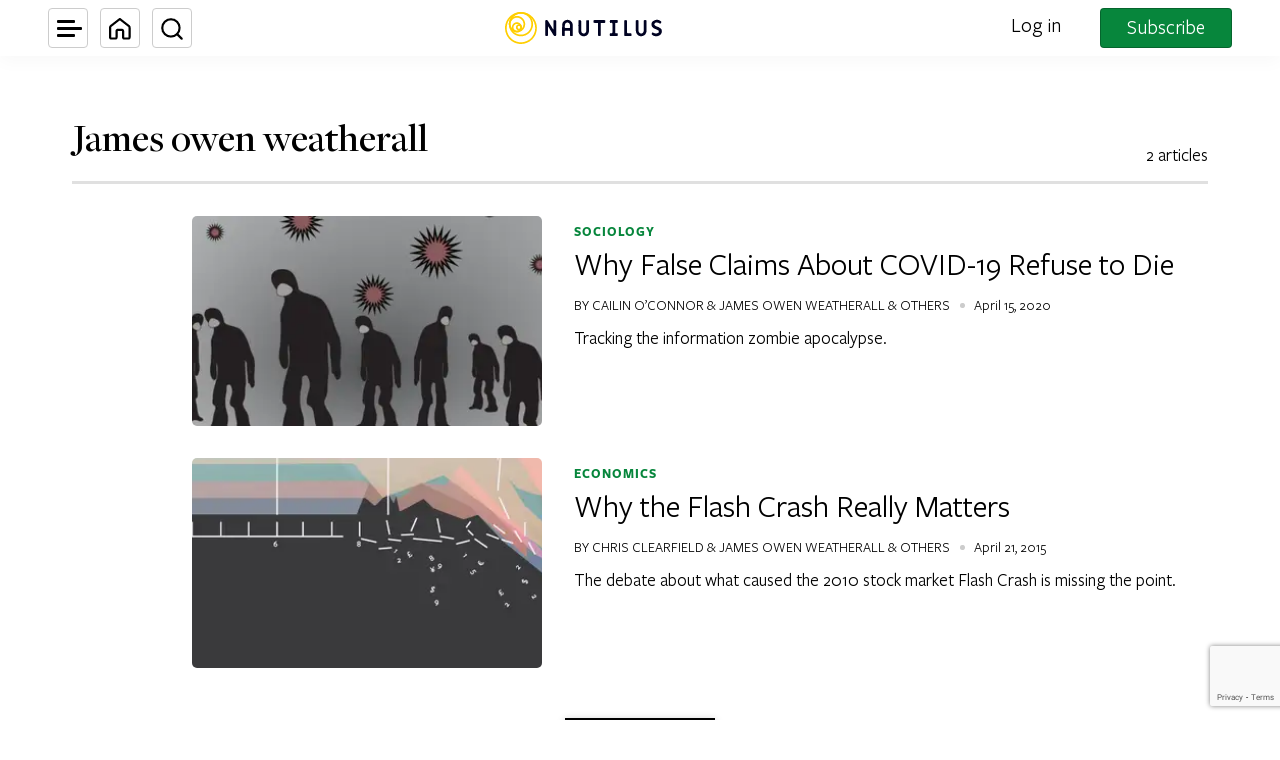

--- FILE ---
content_type: text/html; charset=utf-8
request_url: https://www.google.com/recaptcha/api2/anchor?ar=1&k=6LcIGuUpAAAAABhqlni-ytDG0olfnt-0G0s_5u09&co=aHR0cHM6Ly9uYXV0aWwudXM6NDQz&hl=en&v=TkacYOdEJbdB_JjX802TMer9&theme=light&size=invisible&anchor-ms=20000&execute-ms=15000&cb=a7wolqgr4fl
body_size: 45082
content:
<!DOCTYPE HTML><html dir="ltr" lang="en"><head><meta http-equiv="Content-Type" content="text/html; charset=UTF-8">
<meta http-equiv="X-UA-Compatible" content="IE=edge">
<title>reCAPTCHA</title>
<style type="text/css">
/* cyrillic-ext */
@font-face {
  font-family: 'Roboto';
  font-style: normal;
  font-weight: 400;
  src: url(//fonts.gstatic.com/s/roboto/v18/KFOmCnqEu92Fr1Mu72xKKTU1Kvnz.woff2) format('woff2');
  unicode-range: U+0460-052F, U+1C80-1C8A, U+20B4, U+2DE0-2DFF, U+A640-A69F, U+FE2E-FE2F;
}
/* cyrillic */
@font-face {
  font-family: 'Roboto';
  font-style: normal;
  font-weight: 400;
  src: url(//fonts.gstatic.com/s/roboto/v18/KFOmCnqEu92Fr1Mu5mxKKTU1Kvnz.woff2) format('woff2');
  unicode-range: U+0301, U+0400-045F, U+0490-0491, U+04B0-04B1, U+2116;
}
/* greek-ext */
@font-face {
  font-family: 'Roboto';
  font-style: normal;
  font-weight: 400;
  src: url(//fonts.gstatic.com/s/roboto/v18/KFOmCnqEu92Fr1Mu7mxKKTU1Kvnz.woff2) format('woff2');
  unicode-range: U+1F00-1FFF;
}
/* greek */
@font-face {
  font-family: 'Roboto';
  font-style: normal;
  font-weight: 400;
  src: url(//fonts.gstatic.com/s/roboto/v18/KFOmCnqEu92Fr1Mu4WxKKTU1Kvnz.woff2) format('woff2');
  unicode-range: U+0370-0377, U+037A-037F, U+0384-038A, U+038C, U+038E-03A1, U+03A3-03FF;
}
/* vietnamese */
@font-face {
  font-family: 'Roboto';
  font-style: normal;
  font-weight: 400;
  src: url(//fonts.gstatic.com/s/roboto/v18/KFOmCnqEu92Fr1Mu7WxKKTU1Kvnz.woff2) format('woff2');
  unicode-range: U+0102-0103, U+0110-0111, U+0128-0129, U+0168-0169, U+01A0-01A1, U+01AF-01B0, U+0300-0301, U+0303-0304, U+0308-0309, U+0323, U+0329, U+1EA0-1EF9, U+20AB;
}
/* latin-ext */
@font-face {
  font-family: 'Roboto';
  font-style: normal;
  font-weight: 400;
  src: url(//fonts.gstatic.com/s/roboto/v18/KFOmCnqEu92Fr1Mu7GxKKTU1Kvnz.woff2) format('woff2');
  unicode-range: U+0100-02BA, U+02BD-02C5, U+02C7-02CC, U+02CE-02D7, U+02DD-02FF, U+0304, U+0308, U+0329, U+1D00-1DBF, U+1E00-1E9F, U+1EF2-1EFF, U+2020, U+20A0-20AB, U+20AD-20C0, U+2113, U+2C60-2C7F, U+A720-A7FF;
}
/* latin */
@font-face {
  font-family: 'Roboto';
  font-style: normal;
  font-weight: 400;
  src: url(//fonts.gstatic.com/s/roboto/v18/KFOmCnqEu92Fr1Mu4mxKKTU1Kg.woff2) format('woff2');
  unicode-range: U+0000-00FF, U+0131, U+0152-0153, U+02BB-02BC, U+02C6, U+02DA, U+02DC, U+0304, U+0308, U+0329, U+2000-206F, U+20AC, U+2122, U+2191, U+2193, U+2212, U+2215, U+FEFF, U+FFFD;
}
/* cyrillic-ext */
@font-face {
  font-family: 'Roboto';
  font-style: normal;
  font-weight: 500;
  src: url(//fonts.gstatic.com/s/roboto/v18/KFOlCnqEu92Fr1MmEU9fCRc4AMP6lbBP.woff2) format('woff2');
  unicode-range: U+0460-052F, U+1C80-1C8A, U+20B4, U+2DE0-2DFF, U+A640-A69F, U+FE2E-FE2F;
}
/* cyrillic */
@font-face {
  font-family: 'Roboto';
  font-style: normal;
  font-weight: 500;
  src: url(//fonts.gstatic.com/s/roboto/v18/KFOlCnqEu92Fr1MmEU9fABc4AMP6lbBP.woff2) format('woff2');
  unicode-range: U+0301, U+0400-045F, U+0490-0491, U+04B0-04B1, U+2116;
}
/* greek-ext */
@font-face {
  font-family: 'Roboto';
  font-style: normal;
  font-weight: 500;
  src: url(//fonts.gstatic.com/s/roboto/v18/KFOlCnqEu92Fr1MmEU9fCBc4AMP6lbBP.woff2) format('woff2');
  unicode-range: U+1F00-1FFF;
}
/* greek */
@font-face {
  font-family: 'Roboto';
  font-style: normal;
  font-weight: 500;
  src: url(//fonts.gstatic.com/s/roboto/v18/KFOlCnqEu92Fr1MmEU9fBxc4AMP6lbBP.woff2) format('woff2');
  unicode-range: U+0370-0377, U+037A-037F, U+0384-038A, U+038C, U+038E-03A1, U+03A3-03FF;
}
/* vietnamese */
@font-face {
  font-family: 'Roboto';
  font-style: normal;
  font-weight: 500;
  src: url(//fonts.gstatic.com/s/roboto/v18/KFOlCnqEu92Fr1MmEU9fCxc4AMP6lbBP.woff2) format('woff2');
  unicode-range: U+0102-0103, U+0110-0111, U+0128-0129, U+0168-0169, U+01A0-01A1, U+01AF-01B0, U+0300-0301, U+0303-0304, U+0308-0309, U+0323, U+0329, U+1EA0-1EF9, U+20AB;
}
/* latin-ext */
@font-face {
  font-family: 'Roboto';
  font-style: normal;
  font-weight: 500;
  src: url(//fonts.gstatic.com/s/roboto/v18/KFOlCnqEu92Fr1MmEU9fChc4AMP6lbBP.woff2) format('woff2');
  unicode-range: U+0100-02BA, U+02BD-02C5, U+02C7-02CC, U+02CE-02D7, U+02DD-02FF, U+0304, U+0308, U+0329, U+1D00-1DBF, U+1E00-1E9F, U+1EF2-1EFF, U+2020, U+20A0-20AB, U+20AD-20C0, U+2113, U+2C60-2C7F, U+A720-A7FF;
}
/* latin */
@font-face {
  font-family: 'Roboto';
  font-style: normal;
  font-weight: 500;
  src: url(//fonts.gstatic.com/s/roboto/v18/KFOlCnqEu92Fr1MmEU9fBBc4AMP6lQ.woff2) format('woff2');
  unicode-range: U+0000-00FF, U+0131, U+0152-0153, U+02BB-02BC, U+02C6, U+02DA, U+02DC, U+0304, U+0308, U+0329, U+2000-206F, U+20AC, U+2122, U+2191, U+2193, U+2212, U+2215, U+FEFF, U+FFFD;
}
/* cyrillic-ext */
@font-face {
  font-family: 'Roboto';
  font-style: normal;
  font-weight: 900;
  src: url(//fonts.gstatic.com/s/roboto/v18/KFOlCnqEu92Fr1MmYUtfCRc4AMP6lbBP.woff2) format('woff2');
  unicode-range: U+0460-052F, U+1C80-1C8A, U+20B4, U+2DE0-2DFF, U+A640-A69F, U+FE2E-FE2F;
}
/* cyrillic */
@font-face {
  font-family: 'Roboto';
  font-style: normal;
  font-weight: 900;
  src: url(//fonts.gstatic.com/s/roboto/v18/KFOlCnqEu92Fr1MmYUtfABc4AMP6lbBP.woff2) format('woff2');
  unicode-range: U+0301, U+0400-045F, U+0490-0491, U+04B0-04B1, U+2116;
}
/* greek-ext */
@font-face {
  font-family: 'Roboto';
  font-style: normal;
  font-weight: 900;
  src: url(//fonts.gstatic.com/s/roboto/v18/KFOlCnqEu92Fr1MmYUtfCBc4AMP6lbBP.woff2) format('woff2');
  unicode-range: U+1F00-1FFF;
}
/* greek */
@font-face {
  font-family: 'Roboto';
  font-style: normal;
  font-weight: 900;
  src: url(//fonts.gstatic.com/s/roboto/v18/KFOlCnqEu92Fr1MmYUtfBxc4AMP6lbBP.woff2) format('woff2');
  unicode-range: U+0370-0377, U+037A-037F, U+0384-038A, U+038C, U+038E-03A1, U+03A3-03FF;
}
/* vietnamese */
@font-face {
  font-family: 'Roboto';
  font-style: normal;
  font-weight: 900;
  src: url(//fonts.gstatic.com/s/roboto/v18/KFOlCnqEu92Fr1MmYUtfCxc4AMP6lbBP.woff2) format('woff2');
  unicode-range: U+0102-0103, U+0110-0111, U+0128-0129, U+0168-0169, U+01A0-01A1, U+01AF-01B0, U+0300-0301, U+0303-0304, U+0308-0309, U+0323, U+0329, U+1EA0-1EF9, U+20AB;
}
/* latin-ext */
@font-face {
  font-family: 'Roboto';
  font-style: normal;
  font-weight: 900;
  src: url(//fonts.gstatic.com/s/roboto/v18/KFOlCnqEu92Fr1MmYUtfChc4AMP6lbBP.woff2) format('woff2');
  unicode-range: U+0100-02BA, U+02BD-02C5, U+02C7-02CC, U+02CE-02D7, U+02DD-02FF, U+0304, U+0308, U+0329, U+1D00-1DBF, U+1E00-1E9F, U+1EF2-1EFF, U+2020, U+20A0-20AB, U+20AD-20C0, U+2113, U+2C60-2C7F, U+A720-A7FF;
}
/* latin */
@font-face {
  font-family: 'Roboto';
  font-style: normal;
  font-weight: 900;
  src: url(//fonts.gstatic.com/s/roboto/v18/KFOlCnqEu92Fr1MmYUtfBBc4AMP6lQ.woff2) format('woff2');
  unicode-range: U+0000-00FF, U+0131, U+0152-0153, U+02BB-02BC, U+02C6, U+02DA, U+02DC, U+0304, U+0308, U+0329, U+2000-206F, U+20AC, U+2122, U+2191, U+2193, U+2212, U+2215, U+FEFF, U+FFFD;
}

</style>
<link rel="stylesheet" type="text/css" href="https://www.gstatic.com/recaptcha/releases/TkacYOdEJbdB_JjX802TMer9/styles__ltr.css">
<script nonce="FE_L8NXcsozXeQb1ErsClg" type="text/javascript">window['__recaptcha_api'] = 'https://www.google.com/recaptcha/api2/';</script>
<script type="text/javascript" src="https://www.gstatic.com/recaptcha/releases/TkacYOdEJbdB_JjX802TMer9/recaptcha__en.js" nonce="FE_L8NXcsozXeQb1ErsClg">
      
    </script></head>
<body><div id="rc-anchor-alert" class="rc-anchor-alert"></div>
<input type="hidden" id="recaptcha-token" value="[base64]">
<script type="text/javascript" nonce="FE_L8NXcsozXeQb1ErsClg">
      recaptcha.anchor.Main.init("[\x22ainput\x22,[\x22bgdata\x22,\x22\x22,\[base64]/[base64]/MjU1Ok4/NToyKSlyZXR1cm4gZmFsc2U7cmV0dXJuKHE9eShtLChtLnBmPUssTj80MDI6MCkpLFYoMCxtLG0uUyksbS51KS5wdXNoKFtxVSxxLE4/[base64]/[base64]/[base64]/[base64]/[base64]/[base64]/[base64]\\u003d\\u003d\x22,\[base64]\x22,\x22w75hwqfDlsOaS8OXw5rDkMOyYMOvccO8Y8KwwovDlnDDrD45Wh8qwpXCl8K/G8Khw4zCi8KkOE4RdWdVNMO/Z0jDlsOTKn7Ck1MTRMKIwpDDnMOFw65sUcK4A8KRwqEOw7wFXzTCqsOWw7rCnMK8eSAdw7oQw57ChcKUTsK0JcOlTMK/IsKbIngQwrU/W2Y3AhrCikxew7jDtyl2wqFzGwN0csOOP8KgwqIhIMKiFBExwqU1YcOhw4M1ZsOWw5dRw48bPD7Dp8ORw4ZlP8KZw7RvTcOaRSXCk2/[base64]/CnzDCk2gebsK5RcKoOsOtVsKfH0HCiwkdNwgwZWjDmz9GwoLCnMOQXcK3w5Y0esOIGMK3E8KTbkZyTwBRKSHDlEYTwrBTw6XDnlVNYcKzw5nDnMOfBcK4w69fG0EqHcO/wp/CvwTDpD7CsMOoeUNqwrQNwpZkd8KsehbCmMOOw77CohHCp0p2w6PDjknDgTTCgRVAwpvDr8Oowqo8w6kFX8KYKGrCi8KqAMOhwqnDkwkQwovDisKBARcMRMOhHVwNQMOOdXXDl8Kvw5vDrGtxNQoOw4/CqsOZw4RVwrPDnlrCnjh/w7zCqwlQwrg2TCUlVVXCk8K/w7LCv8Kuw7IRDDHCpx1AwolhPsKLc8K1wrXCkBQFegDCi27DjXcJw6kTw7PDqCtGSHtRE8Kgw4pMw4NSwrIYw7XDhyDCrTPChsKKwq/DjgI/ZsKwwoHDjxkGbMO7w47DosKHw6vDolTCkVNUWsOfFcKnCMKhw4fDn8K+JRl4wrLCtsO/[base64]/[base64]/wrgRw7RkaiTChjzDg00bXMKSZMKBV8KXw5HDrDJKw4h7SzjCqz4iw6cQFDTDlsObwoDDnsKPwp3Cgzt1w5HCicO5LsO2w711w4YTMcKWw7h/CsKZw5PDvFLCtMKMw4/CpCQcBcK8wrVkFDDDsMK9NW/DosOSOQZbWRzDp2vDo2Jaw7IaX8KrUcOdw4HCtsKtGHvDn8OHwo3DjsKFw5ltw51YYsKPwrbCq8Kdw5zDqHzCuMKELRF2QS/[base64]/CuCDClMKGS8KwD1tQXXlZRcOnVsOlw7l5w4DDjcKZwpbCg8Kmw67CnU1vVD0sOgBiQS9Iw7bCq8K/L8OtWxrCuU3DtcO1wprDliPDl8K0wqRcCDbDpgFDwp52GsOUw50kwo5hHmzDuMO3HcOZwphhWzUBw7jCoMOhCy7Ct8Oew4fDr33DisKQHHc/wqNow6w4VMOmwod3aXvCrDZww5MBbcOHV1/ClQbChwbCpGNCL8KQOMKhYMODHMO2U8Kbw5MHL11mGxfCgcOISh/DksK7wojDnz3CjcOAw6FWeS/Dh0bCgHxIwqQlfMKnY8O6wpN1eXQzdMOCwoFGKsKRXz3DiXrDgTEsUgIQfsOnwpd6JsOuwp5nwpE2wqbCknwqwrBzYEDCksONLMOAGhPDvhIWLmPDnVbCrMONesO8NzgqS1jDtcO/[base64]/DlMO0d8OZV8KdawXDnWvDjcOQFMOPw5JBw5DDtsOIwoPDqyRrKsKTUAHCo1rCn03CoXXDpXUswogeFcOvwozDhsKuwoEWZ0vCsUBHL3vCkcOhfMOCWTRBw5M7U8O5KMOLwr/CuMOMIDPDoMKgw5jDsQttwp3Du8OdHsOgDsODWhzCq8O0S8OzbhNHw4swwq/[base64]/Cu2TCgsKgBG0xwq3DqmA1OcOowonDv8OJV8OhAsOfwqzDoUtDM3nDiT7Dh8OCwr7Di3XCvMOVZBHCg8Kbw5wGcm/[base64]/CsyjDuEnCs8Kgw4ZJw7BYC8KmwrrCiiHDjAzDm1fDv2nDqAfChmLDtAEzQHPDuCUJRS9cC8O+Tx3DoMO/wrzDjMKcw49Kw78+w57DoFbDgkF2bMKFGi4oUyfCtcKgOxHDs8KKwpbCpgwDOVjCkMKtwp9TcMKZwr0IwrkvecORahZ7L8ODw7RLfER4wr8cbcOvw68EwoJhEcOQcxDDicOrw44zw6/ClsOuJsKzwoJIZMKSZ3zDpVjCo1/[base64]/[base64]/CkDXCoQDDm8K9w4tMccOGecKbwqojHzPChmfCpVcawpMKERvCscKEw4bCqAgHDX5LwpRgw71jwqFOZ2jDmkjCplEywpUnw74Pw7Aiw7PDlGTCgcKkw6bDgMO2bjJswovDvDjDtcKJw6PCvh7CpHMEfEpqw5HDnz/Dv1lWAcOUX8Ktw65wGsKXw5PCvMKRGMOAanpYLjguYcKoS8KdwoNVO0XCs8OewoUKJz5Uw651DAjCtHzDv0kXw7PDosKlFCnCqyAKXcOrDcOaw5PDklcUw4FNw4jCvBtmF8Olwo/Cj8O3wqzDo8K7wpJGEsK3w5U9w7rClBxWXh4vEsKAw4rDmcOmwqrDgcOtPXEoRXt9MsKcwpN3w4hVwoPDsMOMw4PCsE9tw79KwpbDk8KZw4DCj8KGLCU8wogfJBQiwrfDkTNNwqZ7wqbDssKYwrhsHXkxaMOiwrBgwpkMFixbZMOCw5g8SWwVQzjCjTXDjSxBw7LCvl/DgcOvJkM7asKMw7jChiHChSwcJSLDnMOiwqsew6daF8K4woDDiMKmwqLDvcOlw6jCpsKiBcOYwrfCgy/CgMKZwr8FUMKeJXRKwpvDicOAw4XDlV/Ds2tgwqbDvEFBwqVPw57DgcK6FhzCp8OCw5BywrjCnmctRRHDkEvDlsKow7nCi8KHD8K4w5RDHsOkw4bDl8OtYj/DjE/[base64]/CmMO5R8KtHSUhwrrDocOzw7ljGMOhw4xqD8OHw7VzJ8K9w5pvbcK6fRw+wpFCw5rCk8Kuwr/ClMOwdcKBwoXDh3sHw6LDjVbCusKJP8KTAsObwrc5KcK5GMKow44zQMOMw53DrsKoa3Qhw7pQJMOVwqplw5VlwrjDgRvDgnjCp8KKw6LDmcKjwqfDmSTCnMK0wqrCk8ODM8KneywzeUoyOAXDk3AfwrjCg3DCq8KUWDUoK8KVUC3CpgDCi0HCt8ODbcKtYB7DicK/eh7Ci8OeJcOJUkfCtQfCugPDrQtQUcKhwqdUw43ChcKRw6fCqU/Dr2JzCAhfaTN4FcOzQi1jw7DCq8KOKwZGAsOyKTFjwpLDrcOEwot4w4rDrnfDjyzCgsKpA2PDlXcRLW11BUU/w4Mow6zCrUPCkcOrwqnCg3A/wr/CrG8rw6vCngkSIgjCsnnCosKlw7sgw5HCkMOWw7nDuMKdw7J4WSwuDMKIJ1waw5TCu8OEJMKUP8OoHMOow6bCpTp8EMK/eMKrwrNIw5XCgAPCsgvCp8Krw43CiXwDPMKNFV0qIx7Cq8OcwrkLw5HCpcKLOnHCgT8TfcOww5BbwqAfwoZ+w4nDncKzdRHDhsO/wqzClxbCq8K2Z8OZwrxxwqfDoXTCtMKTIcKbRk1iEcKawrrDk2JPTcKWdsOTwrlWbMOYAxAbHsOxGMObw6PDgBMbKgEkwqnDncKxRUbCqsKWw5fCqR/[base64]/w6DDlzPDgsKlM1bDo8KxXsOTbMOCw6rDv8KUZy7Dj8K4wobCscKDY8KlwobDosOAwoltwrkVNjgYw6htTlAQXSbDgHvDm8KoHMKBZcOpw5QXDMO0FMKWwpklwqPCicK+w5bDlQrCrcOEa8KvRi1XOhTCoMOVNsOyw4/Dr8OswrBOw7jDlSoaPxHCqzQnGH8KFgoHw5oXTsOgwrl7UxvCoCzDvcO7wr9rwo99PsKmFUHDlAgqLcOhVTVjw7nCrsOjQsKSf1tUw6ZTFH3Co8KUYw/DmTBdw6/Ci8KPw7V4w6XDqcKxacOSd3DDqWnCksOhwrHCkT4Bwo7DvMOWwpXClGcNwoNvw5QydMKVOcKwwqbDvjdLw5RtwprDqCcIwoHDk8KIah/DocOVBMOGCwJLDFXCknVVwrzDusK8U8OUwqbCqsKMJQQgw7cYwqIaXsOFPMKyPBYeKcOxDXx0w70pDcK0wp3CuA8eeMK+TMOxBMKiwq0AwogwwqbDhsOTw7zDuw4faDbCgsK3w7N1w4gqHXrDij/DnsO/MirDncKTwrrCpsKyw5DDrgsNXFokw4VEwrnDt8KZwo8HPMOZwpLChCNwwpnDkXnDsSTDn8KHw6oywroNZmp6woZQFMK5wrAHTVrCrB/CgUBYw58cwpJLNBfDsjjCs8KCwr04LsOawqnCl8OkcAQuw4l5ZRIQw5cYGMKKw7pkwqo+wrIlcsKnNsKywpBRTBhnEGvDqBJRKU/DkMK9EsK1FcKRDcKGCUoFw6ECdjzCn2jCpMOLwovDo8Kdwp9IZVXDnsK6Ag7DiwRsIkBwFsKrBcKIVMOrw4/[base64]/Cm8KWw73Du8OQwqLDpcK3wodOwqpHw7fDillzwojDvX0zw73Dr8KgwoZ/w6XDnxsFwp7CkWXCvMKowo0WwowsA8OoRwtCwobCgTXCjXPDmXPDlHzChsK9BXdewoEvw6PCgEXClcO1woghwpJrf8OEwpLDlcKAwrrCoDwawqjDq8OhChMawoLCkxBTchZ2w5jCkxMOEWnCtQfCnG/CoMOPwqfDkjXCtXzDkcOFHVdIwpvDmsKRwoXDvMOWC8KHwo0oSj3DvDA0wpnDjXQtVcOME8K4ViDCisO/PcOYWcKNwplgw7PCvl7Cp8K0V8K8UMOcwqInNcOtw69cwrjDksO4dmEAUsKiw5tJRsKlMkDDnMO6w7J9e8OYw5vCqEfCskMSwr8pwqVTdMKFNsKoPRfCn3xfasKvwovCisOCw6bDkMOawoTDmDPDtz7ChsKOwrTCncOcw67CnjfDkMK6FMKYbiDDl8Orwo/DksOsw5nCusOywoAhVsKUwpZZQzkpwq82wpM6FsKcwqfDnG3DssK9w6fCv8OUTl9qw4kzwrfCqMK3w6cgSsK2RlzCssOywrTCp8Kcwr/Cox7CgB7CusOPwpHDmcODwp1cw7RxPsOTwpIiwo9cZsOKwr8MbcKfw4RJSsKowqp8w4ZXw4/ClDfDpxXCpUnCrcOKH8Khw6FewprDiMO8LcOiCiUHEcKSARBvaMO/GcKMRcOiNMO0wqXDhVfDnMKWw7bCjgLDjAViKWDCkDhJw7xuw7RkwovChwbCtgrDusOPTMOxwoxNwrPDtsKgw5PDu0Z9YsK/[base64]/ClcKqQcOfalzCuwTCgsKIB8OOwqHDoh8nS0shwqXDgsKHw6XDqMOIwoXCnMK2eC5vw6/[base64]/H1jCucKDB8OZImZSHh7DkAlvDXk9w7A4e3LDiSsKOxXCqDVFwpx8wopyGcKSYsKQwq/Du8O1XcKdw7BgDw4NOsKJwp/CqsKxwoMHw5B8wo/DtsK6GMOvwoI9FsK9wqYAwq7CosOYw5AfX8KCJcOuWsOLw51dw4RZw5FCw7HCqCoVwrXCgMKCw7V+H8KSL33CjMKSU3/[base64]/[base64]/w5HDowPDrW3DosKjwprCjsK5wpZ2K8OzVMODBkxgIsKcw4zCnQJibn/DqMKCWn/CqcKswq4yw6jCrx/[base64]/DocKww7PCpS7CuwsJHgBFel/Ch8OHbMObCsKgJcKywqsWO35yV3DDgSvCu1VMwq7Ds1JEUsKswpHDiMKmwpxAw5dLwpnDtcKJwpTCpsONYcOMw7rCjcOnw6tYNT3CrsKkwq7CqcKYMnbDlcO8wqXDncKQDyXDjzgGwoJ/PcKOwrnDsnJ7w6l5aMOHcX17RXd6wqnCgHsuScOrVcKAHkIVf0BJH8Oow6DDn8K/[base64]/wq/Cj2zCl8O8EALDtwzCsloQw5/CsMKuC8KkwpAbwoVsOgk5wrggJsKQw6YoPXYJwp90wrfDkWTDj8KRCEFGw5fCsARzKcO1w7zDq8OawrzCsV/DrcKfZzFEwrbCjTBEJsKkwqplw5bCtsKpw7I/w6xrwqbDskwJQGjCp8OsK1Vvw6fCmMOpEQV/wqrCkTHCpSg7Hx/[base64]/[base64]/VcObC8OJwodEwpsew65/ZsOtPydQCic6w53DsCrDmMO8ChMsDWEzw7/DuFpnSR5SMEDCh1fChWl9aUA9wqnDhEjCmjNDfVsKS0cdNsK0w4kTVw3CvcKAwqgpwowmZsOCG8KHCwANIMO+wp5GwotXwoPCq8KIQsOiLlDDocO2A8K5wrfCgDp3w7zCrHzCmS/DosO2w4vDtsKQwpopw7NuEgcRwqcZVj1mwrfDjsOcHcKvw7XCgsONw4oYGsKnIGhew6NtHsKZw6Ybw5hDfcKhw5FWw5ohwqbDrcO/PS/DtxnCu8Okw5rCvHI7BMO9w5fDkDAVClTDoWw3wrFtV8OBw40RT1HDhMKuTTJqw4J5ccOqw5fDlsKnMMK+UMKow7LDv8K8FzVgwp4nSsKwQsOfwqzDnlbCtsOhw7zCtRU8QcOZADjCpgMZw70zKlRpw67DuHZ5wqjDosKhw5Y/A8K3wqXDosOlKMOlwqnDv8OhwprCuzTCjFxCaGDDjMKaVnVuwrPCvsKnwp8DwrvDnMOewrXDkRVvXHhPwoADwoLDhzcnw44Yw6MVw6nDkcOYd8KqUsOlwrzCmsKYwqTCo1xow4zCo8KLXzQMLcOaCzrDuDHCsifCmcKsU8Kyw5nDmMOFU0jCvcKkw7stLcK/w4nDklbCnsO2NGrDu2nCj0XDmnPDn8Oow5p7w4TCgirCs3caw6UBw7laDcKmY8OMw55uwr40wp/CsEnDvkEwwrjDoTfCmA/Diy0Ow4PDlMKkw7kEdynDnk3Cu8Ocw5Rgw6XDp8KOwqbCoWrCmcOJwqbDjMOnw50sKCPDtlTDnDxbCF7DqRs8w5gyw5HDmEHCl1zDr8Kvwq/CpC4Iwr7CoMKuwrkUaMOQwrloH1bDumwAWcK7w51Ww4/CgsORw7nDgcOGJnXDtsK5wqnDtR3DgMKmZcKgw6jCsMOdwoTCkz5GC8O6Uy9Rw7x4w6kowp8ww69Zw6bDn1oIKsO4wrQvw6lcMktXwq/[base64]/CqWI/U3XDqcKBR8KNwoFjwrsMMjVUw4/[base64]/Dg1rDhcO5RxrCgWBswr/CjsKFwrgBwroCMcKTJUlNdsKmwr0OQ8O9dcKgwrzCn8OJw6DDjE92O8OLScKWWhTCpUQSwqVNwoJYWMO1woLCkibCiWNyeMKmRcK7wqkKF3AvGScvWMK7wo/CkQTDn8KgwozCmSEEOjYARxR7w6gOw4zCnyl0wovDryDCplTDocOAC8O8GMKuwrtHRQDCl8KyJXTDlcOZwrvDsBPDrQ9Swq/CsS8TwpbDvTjDl8OGw5ZdwoPDq8Oew5Rqwr4AwoFFwrdqIsK0O8KFMk/DgMOlAGJKIsKow5R3wrDDk1vCt0Nvw5/Dv8KqwohJMMO6CyTDtMKoEsKGWzbDtkXDu8KVchlDBzTDscOFXkPCssOwwrjCmCrClwPCisK/[base64]/DjXHCisOxdgpccMK9w63Di3fDmBPDiMOPwrfCscOqwpNVw51UP3TCvnzCnSXDmSLDgwLCmcOxNMK+W8K7w7/[base64]/XMOBwrAOw7TDgMK3MhnCncKQbcOPWDByV8OfBjLCphhawqrDuzLDnyHClHzDt2XDgEgAw77DpFDDrMKkHhMMdcKmw4dCwqUBw5nDqUQZw49KcsKnYRPCpMOOCcOYbljCgzTDjQoEAxcNGcODOsOdw40Qw5xVFsOkwoDDkkgnPVrDk8KrwoofAMO/[base64]/CkMKKwq/Dn8KmSX/[base64]/[base64]/[base64]/[base64]/w47DosOXaWR8wqUjwo/DgcOWFsO5w53DlGAcw5bDkMOgUFbCj8K2wrbDoxQAYXxrw5s3JMOKVGXCmifDrsOkAMKoHsKmwojDjhDCv8OaTMKQwp/DscKhPMOJwr9bw7rCiyVxcMKjwoVmJzTCn2XDj8KOwoTDkcO8w6pDwr3CmXlKY8OHwrp5wp54w5JQw5/CvcKVCcKLwpvCrcKFentyYzjDolJrLMKKwrZQRjYrUR/CsEHDs8KQw7IfNMKRw6kab8Olw4TDrcK4WsKqw6lxwoVywq7Ctk/ClTDDksO3JMKcdsKrwojCp0hQcio6woXCm8KBU8OQwq0ZacORfXTCusKvw4fCrjzCpMK3w6vCj8OrCcKSXmJRJcKtKyYTwqt6w53DsTQNwpJEw4MDQj/DjcKkwqNQO8K2w4/CpS1/LMOxw4zDqCTCuAdwwogFwrwDUcOUW1NuwofDgcO0Tk96wrRBw6fDthsfw57CtjdFew/[base64]/Cq8K5wqtNWsOUQsOYHsO4w6/CksKkAVlUw7caw5YtwqPDlnzDgcKNPMOZw4XDrHknwq9Zw552wrV2w6HDl2LDvCnCtHVgwr/CkMOLwqrDv2jChsODwqPDqXHCmz/ClwfDjMKYREzDuQ/DvcOfwpDCg8KjbsKlWMO+VMOcGsOXwpTCh8OOw5fCi0EnHmADVHVXdcKDWcOsw43Dt8KxwqZswrXDlUIYPMKoZwdlAsOPfmZJw7YzwoA8IsOKJ8OGCsKvLcKbNMKuw4pUInHDrsOdw4gdZMKhw5Z1wo7ClVXCmcKMw6/[base64]/Dv8OlbsOmwqxtH8KAwo7CjMOOd8O4VsOtIBDCtH0Mw60tw4jCh8KoMcK1w4XDjwxdw6fCtMKawpJtQmjCgsO2SsOrworCiHnDrBIzwrFxwpEuw75JHTfCsiciwrjCp8KgRMK8IjXCm8KDwqU3w7nCvytZwpQmABTCpVnCgyB/wokmw69Ow6QHRkTCu8KGwrEifhpNeXQkPUVNcMOaZQ0Mw51aw4zCpsOpwqpfMGNAw4lDOS0xwpTDjcOQC3LDkH9KHMKTWVBJIsODw6rDuMK/wpYDPMOfbWIFRcKPWsO5w5thesK0FAvCp8K+w6fDv8KkPMOfcQLDvcO3w4HCkTPDsMKqw54gwpkGwr/Dt8OMw5wxFWwraMKCwo0tw5HClVADwpAFEMOwwrsKw78KEsONCsK7w5TDmMOFM8Kiwo9Sw7TDlcKCYScnAsOqJjjCjsKvwoxDw70WwqQ0w6/CvcOJd8ONwoPCoMKhwqxidHjDkMOew4TCo8K3RzZGw7/[base64]/CrlrDhgobThnCk084ecKPE8K+C8OmcsOOO8O9Rk7DqcK8e8OYw5HDiMKxPsOxwqR1DirCrmjDvibCksO3w65XM0TCrTfCnQdJwpxBw4dOw4pfSEUNwrJ3H8KFw49DwoZZM3nCi8Osw5/DhsOBwqI4ISDCnA4QMcO0QMORw7cVwqjCssO9FsODw6/DhWnDoB3ChBPDp1PDssKQV3HDgzY0NVzChMKxwqbDi8K1wr7CrcOewoXDgwBiZiJJwq7DsBFdQnoFPFw0XcO1wpHCihkvwpTDvy5nwrZyZsK1AMOfwoXCtcKkWCrDh8KXCF4GwrXCjsOQUw0bw5w+UcO1wpTDm8OFwpIZw7Flw6/Ct8KXJsOqBSY2LsOuwpgnwq/CscK6YsOMwqTDkGTDucKyUMKAbMKlw71Xw77DkxBQw53DisOqw7nDtFrCosK4WMOpXU0bYBYJSEBlw6VYVcK1DMOQwp/CqMKcw6XDgRfDjsKvUVrCjgzDpcOJwo55SGQCwpUnw5ZGwojDosOcw77DmcOKZcOuMyYDw4w2w6UIwrxPwqzDmcKfTE/ClMKvVjrCrRDDq1nDr8Oxwo/Do8OkVcO0FMOAw5k8aMOTJsKQw5UPfFPDhV/DssKkw7vDhUEBGcKtw5kVQ2UxQjMJw5fCm1jCuSZ/bX/[base64]/CvcO/w6how55MwqvCgMO7CsOtw4Npai3CpcOTCsOHw5E4w5Ecw67DhsKuwoMzwr7DucKbwrMww4/CusKCwpjCtcOgw61RKQPDj8KAG8OTwoLDrmI7wqLDi15dw7Ahw59DH8Kew7BDw4JOw6nDjTVHwqbDhMO6VHzDjx9IKWJXw5ppa8KpQVREw6Fgw4vCtcOGLcKgHcKiRT/CgMK/TT/DusKVHmsQIcOWw6jCowzDi2MbA8KvaxrCjMKwRmIzZsOewpvDjMOAbhJ/[base64]/DoxPCicOuw5bDicOGZQM/B2tkwpUyw5kJw5PDqsOjPUbCjcKGw5FPaDs/[base64]/DqcOzwrolFwLCrcKjFMK3RxnDugs6woTDpDnDpShfwqvChcKEDsK5BSPCtMKUwrccMMOtw4fDkGoGw7YDIcOnSsOvw5jDucO+MMKiwrIAC8KVBMOLTnRywq/CvlbDjmbCrQXDmnjDqwJ7bzIIR01pw7nDrcOTwr1OYsK/eMOXw7/DnHLCn8KPwoYDJMKVQnpsw4EBw6YINsOzOTQbw6M2JMKgacOlXCvCqUhdWMOCA2fDvDdrK8OUdMOzw5RiM8O7FsOeaMObwocReg4cSCfCrA7CoB7CsnFFIkXDqcKAwpzDkcO6FjjClD/Cu8Oew5/Dt3HDpcKIw4gge1zCngxya3nDtsOQKUZyw6XCgsKYfndoQcO+RkzDtcKoQjjDv8Kjw6wmDklXSMKTDMKQHCRfMUfDlU/CuiEcw6PDq8KLwrFkDADDgXRjDMKxw6rCvyjCrV7CqsKYfMKGwroCAMKFEl53w4ZALsOLFR1Mw7fDlXE1Rkpzw53DgnABwqw7w4MeWnomUsKhwr9Nw4VsT8KHw5wZKsK9DsK/OirDjcOeNydHwrrCs8KnTlxdKwjCqsOdw5JNVisdw6hNwrDDvsKmXcOGw4kNw5LDh33DgcK1woLDi8O/RsOvf8O+w4LDn8KgScK4T8KZwqrDmw7Dl2fCsRFGHTTDvMO+wrfDkzzCv8OXwo58w47CllQLw6vDuw0nR8K6ZHTDhkrDjDvDnzjCkMKEw44gQ8KIOcOmFcKbIsOEwoTCqcKOw6hbw4pVw4xiFEHDvW/[base64]/bDsOw5DCj8Ktw7cDS8Oebw8Zw4gNc2/CisOiw6BfUMOOajtdw5fCjnZ+XG17IcOxw77Dh2Nsw5s3VcOiKMOYwpPDo0HDkQvCtMOhR8K2eDfCucK/w63CqlRTw5Zjw6UDBsKLwplvSCTDpGoYUGBpYMKYw6bCoCdvD1w7wonDtsKIW8OVw53Dul3DjG7CksOmwrQYbxFRw402NMKhbMOFw4DDmQIyXsKzwoUVaMOowrPDuUvDpnbDlF4/LsO2w6cXw45pwrBuLVLCisOiC1trMMOCWUZ5w70GHCzCp8KUwp0nccO1woQxwqbDl8KWw4Nqw7bChw/[base64]/CoSDCmcO3w5kqUFjCtMKHTRBpw7U6wqI0wq3CpsKFUFo6wrjCuMOvw7McVUzDn8O7w4zDn2Q8w47Dk8KWHhl1IMOnB8O2w6rDkTHDu8ONwpzCqcOGIcO8WsKIOMOLw4TCr1TDpGgHw4/CrEQUDjJzwqYXZ3Z6w7DCvEvDj8KOJsO9V8OMXsOjwqXCicKgTsO9wojCisOTasOBw7/[base64]/IcOgwrrCqMKzCWHCuEvCkAjCtFTDrwQ2w6gDWMO1Y8Klw5UrWsK0wrPDu8KNw74VEhbDo8KEPUAddMOPQ8KyCzzCg1LCmMOfw7cGNx/ChQt5wo4RO8OvUU1cwqjCtsO8KcKvworCiAVcOsKFXXErZsK/QWPDh8KaZ3LDm8KFwrZhRcKaw63DmMOSMWIQXjXDmxMbPMKCKhrClMOVwqHCosKfDMKOw49uf8K1YcK+SHE6LSPDlCZ/w6Ugwr7DusOEX8OHRcKObFZ2JRDCtwNewq7Cp3DCqiwcYh4uw7YiAsKkw4BcRgDChMOQeMOgQsOkNMKBaldbbinDuknCo8OkVcKiWsOKw5fDoDXCj8KjHSE8HRXCo8KvRlUpEmlDCsONw4zCjgjDqRnCmiAIwoZ/wrPDiCTDlxJlX8Kow73DrB7Co8KBLy/DgH5uwovCncKAwqk7w6IVRMOvwpTCjcO2Kn4MahjCuBg9woE0wotdE8Kzw4zDusOWw7NYwqQxAi4TWBvChMK1D0PCnMOBRMOBSA3DmMOMwpXDqcOaaMO8wrU5Eg4VwobCu8KfW1/CicOCw7bCtcOvwrAwOcOTeGgrempVDcOBKMKQZ8OPewHCqhbCuMOHw4VaWwXCmcOYw5nDlyhRW8Opw6lIwqhhwq8ewqXCvyUJSTPDllrDpsOJQMOmw5tPwovDpcOEw4zDkMOdUFBmSn3Do0skwonDqQ17AsO/[base64]/[base64]/w7loLcOrw6JGWw7Dn8O2w4oywoQLXcOlwr17FcKMwrHCg2XDjELCjcOrw5dfPVEIw6RkfcKadHMhwoMUDMKPw5bCp25DGcKcScKaIcKjGMOaLCrDuHbDoMKBXsKpIW9pw7J9DWfDgcO3wrUWcMKLKMK9w7TDlAfCgz/Dtx0GJsKiJsKAwq/Dh1LCvSZGWyXDkBwdw71vw61iwqzCjErDlMOlAQjDkMONwoFFGMKTworDvGzCvcKywpdWw5JkVsO9PsKYZ8OgOMKNM8KmaVvCtE/CocOKw6/[base64]/E10nC1rCisOiYmTDlh99IsOPJcOyw5YXw7jDh8KqDHt6GsKGecOVGMOfw6Mgw6zDocOcB8KpN8Obw5Z0fiFrw4Etw6Nrfxw9H1PCoMKNZ1fDp8Kzwp3CqR7CocK6w5bDvB8GCAVtwpbCrsOKH3pFw4xVLH85IDLCiTw9wozCscOtREM9ZjMMw6DCkC/CqQfDicKww6vDvSZow7Nuw5A1P8Orwo7DulViw7sGA2l+w6cGB8ORCCnCvBozw7kxw5bCsGo5FQsDw4k1LMOsQkoZE8OKfsOoJjAVw4nCosKtwo51BG7ChRPCplXDoXlrPDDDtBXCoMK/[base64]/CoMKTw6DDk0jDl2DDkhrDkWAsVkBZQ8OmwqHCswYTbMO+w5d7wobCvcO/[base64]/DlcKtwp7DvGcdE8Kkw7bDqsKsK0g6ThDChMKQOS/[base64]/IcOsNMObMsOxb8KhRsKEw5PClMKxPsKWfGZ0wpXCt8KfH8KsW8KkXRrDqi/CvMOnwpXDh8OiOS5Rw5XDk8OCwrtXw6/[base64]/Cky0Rw7zDvcOGAjhTVcKlRMKbWjPCqcKALBMyw7UcHcK/ScKAIUtHGcK6w5DCiHtJwrcBwobCs33CszvCvSZMRy/CpMOrwq/CicOITUHCh8KqRBQpQE8lw63DlsKjecKPHQrCnMOSRSFNUgEXw4cKLMKGwrjCqcKAwo5nc8KjJm4xw4rDnBtdKcKGwpLCnQotYRw/w4bDhsOSdcObw47CiVdgH8KdGXDDoV3Dp0tAw5R3CsOURsKrw4XDpWHCnU4/LsKqwp5jMcOXw57DlsKqw75pMWsswqTCjsOAPQYyRGLCl08yfMOAVMKCOFZiw6TDvVzDnMKmb8Obf8K4OcOPRcKSNMOhwoBWwpxWIjXDpj40KkzDnS3DoS8OwrkxCXNuWzskDAnCrMOMNMOSCsOAw5PDsTnClj3DjMOZwp3CmGkXw5fCp8O9wpddCsKPNcOSwpvCiG/CtSjDvRkwSMKTP33DgxhQI8KSw7xBw4diI8OpUHYgwonCgR1VPBkVw6PClcKCNRnDlcOiwpbChMKfw4Y3PwVBwprCgcOhw69aHMKlw5jDhcKieMKNwqPCt8KWwofCknVtbcKewqgCw7APDMO8wqXCisKIMQ/Dh8OJUX3CvcKsABLCuMKSwqXDqFzCpgLCsMOlwqhow5jCvcORB2fDnzTCkmDDqMKvwrrDjznDnGoUw4JgIMOydcOyw7vCvx3DjALDrxbDtQt9IHMQwpA2wpTDhiU8e8K0H8OVw5oQWDktw60odnTCmBzCv8OSw4zDt8K/wpJbwpFQw5x+cMOnwpR0wqXCtsK9woEdwrHCtMOEQMOpTcK+M8OICGotwroIwqZyB8ODwpQDAS7DqsKAE8OJTRnCnsOhwrnDsgXCvcKdw7Q5w447wpEgw6HDoDIncMO6al8lXcKNwqNNQh5ewoXClE/CgjpSwqDDiUfDrHDCu05bw6cCwqLDu0dWKGHDsDfCkcKxw7pqw7FuWcKew5vDgnHDncO5wpodw7nDscO6w7LCtDzDssK2w5URW8OITS7CrcOSw755a2V8w6oCUcObwpnCv3DDicKJw5PCtjTCh8OibAnDlzPCoT/CuUlJHMOLOsKUTsKuD8K8w5BMEcKtZVI9woxCPMOdwofDjixfBH1eKnwsw63Co8Kqw6ADK8OwJj9JdTo6IcKRMwQBMAVDVhFVw5RtWMOvw61zwoLCvcO1w78hZR0WC8KCw6Amw7nDl8OYHsKhS8KrwozCusKZHAsywrfCnMOWe8KJZ8K9w6/CucOKw59pcHQkU8KoWxUvZVssw6PCgcK1cBZEZHMND8KlwooKw4tmw4EqwrZ/wrDCh24SVsOTw7gaB8OawrvDm1Esw7vDiyvCusKqVBnCkMOuFWsGwrVawo5nw4ZBBMKDY8OheFTCicK2TMKWGwBGQ8OJwoVqw4RHL8K/YSEvw4bCik4aWsKWElHCiVXDhsK/wqrCoyZGP8K5G8O9eyzCmMO3Ij/CksOLTDfCgMKdXDrCksKDK1nCmgjDgyfDvRTDkFTDkTE2worCqcOhScOgw7U8wpVAwrnCosKPN0JXLTZKwpzDksKiw4kCwpXDpFTCnx92O0rCmMKEcxDDv8KYDULDqcK5TlTDgz/Du8OJFzrCpjnDqcO5wq11csOKJHJjw6VvwrjCn8O1w65HHyQYw6HDp8KNHcOTw4nDj8OQw6QkwrlKakd0MgPCncKGMTrCnMOtwqrCrTnCqRvCt8O3A8Kkw45WwpjCrndwDwEuw7PDqSfCncK3w7DCiDtRwr81w54ZdMOwwoPCr8OvGcKkw45lw5Miw40JXHd9EC/CvlDDk2LDs8O/[base64]/ChcK5bMKQVsKwZinCnz7DtcK4w6I2w4gNVMOKCBNtw53DksKwZ1hGUQHCsMKQGlfDt1QLQcOzB8KOdzx+woLDg8O7w6rDgS8MS8O4wpXCjsKUw6c1w5Jow5JIwr/DjsOuVcOjPMOKw54YwphtHMKXMCwIw7zCriE8w7jCt2IRwq7Cl3LClldPw4PCrsOJw55kGwPCp8KVwqkrasOBR8KJwpMqK8Oob1EnLi7DhcKpbsKDCsOZBlAEWcOlbcK/Bns7NAPDh8O7w5xFQMODYEQyDihbw5vCo8OLemXDgG3DlzXDgi/CsMKUw5Q8PcOdw4LCsDzCrsKyECjDpgwcQi8QTsKCLsOheDLDhnRrw7U0VjLDm8KAworCqMOqElwPw4nDkRARVSTDu8KxwrjDscKZw4bDhsKFwqLDr8O/[base64]/Cu2gwP8OHwqd2DsKcw7R1wqXDphHDqHgPwp3Dn8Ksw4vCrcOUEsKSwofDjcK8wq9hYcK2Uwtfw6XCrMOnw6nCtWQPGhkhD8K3IVDCrMKOQgHDlMK1w6jDnMKRw4bCq8O4VsOww6PCocK+bMK1RsKjwo0JBA3CoX4RW8Kow7nClMKRV8ObBcOMw6M/K2LCohXDlAVDJxZHdDwsOHsOwpc1w5YmwpjDm8KYAcKRw5DDv3RKN2MlV8KfS3/DgcKpw4E\\u003d\x22],null,[\x22conf\x22,null,\x226LcIGuUpAAAAABhqlni-ytDG0olfnt-0G0s_5u09\x22,0,null,null,null,1,[16,21,125,63,73,95,87,41,43,42,83,102,105,109,121],[7668936,769],0,null,null,null,null,0,null,0,null,700,1,null,0,\[base64]/tzcYADoGZWF6dTZkEg4Iiv2INxgAOgVNZklJNBoZCAMSFR0U8JfjNw7/vqUGGcSdCRmc4owCGQ\\u003d\\u003d\x22,0,0,null,null,1,null,0,0],\x22https://nautil.us:443\x22,null,[3,1,1],null,null,null,1,3600,[\x22https://www.google.com/intl/en/policies/privacy/\x22,\x22https://www.google.com/intl/en/policies/terms/\x22],\x22I049uauaEKkucAQe49o7qKxqAEmnyOrKdyevr+VwvRo\\u003d\x22,1,0,null,1,1763243702937,0,0,[100,37,115],null,[206,22,182],\x22RC-t5oyMHIO_AtjVg\x22,null,null,null,null,null,\x220dAFcWeA56dG9v4Im9_xr9zP6Hou3P5CD3JvB-FCsCJOxcelF0adXxmJmmzIp5_43k4Nti5rf6uI4ThQw7efZh5hphhdK8L_ycug\x22,1763326502985]");
    </script></body></html>

--- FILE ---
content_type: text/css;charset=UTF-8
request_url: https://nautil.us/wp-admin/admin-ajax.php?action=frmpro_css&ver=10131546
body_size: 47673
content:
.with_frm_style{
--form-width:100%;--form-align:left;--direction:ltr;--fieldset:0px;--fieldset-color:#000000;--fieldset-padding:0 0 15px 0;--fieldset-bg-color:transparent;--title-size:40px;--title-color:#444444;--title-margin-top:10px;--title-margin-bottom:60px;--form-desc-size:14px;--form-desc-color:#666666;--form-desc-margin-top:10px;--form-desc-margin-bottom:25px;--form-desc-padding:0;--font-size:15px;--label-color:#3f4b5b;--weight:normal;--position:none;--align:left;--width:150px;--required-color:#B94A48;--required-weight:bold;--label-padding:0 0 3px 0;--description-font-size:12px;--description-color:#666666;--description-weight:normal;--description-style:normal;--description-align:left;--description-margin:0;--field-font-size:14px;--field-height:32px;--line-height:32px;--field-width:100%;--auto-width:100%;--field-pad:6px 10px;--field-margin:20px;--field-weight:normal;--text-color:#555555;--border-color:#BFC3C8;--field-border-width:1px;--field-border-style:solid;--bg-color:#ffffff;--bg-color-active:#ffffff;--border-color-active:#66afe9;--text-color-error:#444444;--bg-color-error:#ffffff;--border-color-error:#B94A48;--border-width-error:1px;--border-style-error:solid;--bg-color-disabled:#ffffff;--border-color-disabled:#E5E5E5;--text-color-disabled:#A1A1A1;--radio-align:block;--check-align:block;--check-font-size:13px;--check-label-color:#444444;--check-weight:normal;--section-font-size:18px;--section-color:#444444;--section-weight:bold;--section-pad:15px 0 3px 0;--section-mar-top:15px;--section-mar-bottom:30px;--section-bg-color:transparent;--section-border-color:#e8e8e8;--section-border-width:2px;--section-border-style:solid;--section-border-loc:-top;--collapse-pos:after;--repeat-icon-color:#ffffff;--submit-font-size:15px;--submit-width:auto;--submit-height:auto;--submit-bg-color:#579AF6;--submit-border-color:#579AF6;--submit-border-width:1px;--submit-text-color:#ffffff;--submit-weight:normal;--submit-border-radius:4px;--submit-margin:10px;--submit-padding:10px 20px;--submit-shadow-color:#eeeeee;--submit-hover-bg-color:#efefef;--submit-hover-color:#444444;--submit-hover-border-color:#cccccc;--submit-active-bg-color:#efefef;--submit-active-color:#444444;--submit-active-border-color:#cccccc;--border-radius:4px;--error-bg:#F2DEDE;--error-border:#EBCCD1;--error-text:#B94A48;--error-font-size:14px;--success-bg-color:#DFF0D8;--success-border-color:#D6E9C6;--success-text-color:#468847;--success-font-size:14px;--progress-bg-color:#eaeaea;--progress-color:#3f4b5b;--progress-active-bg-color:#579AF6;--progress-active-color:#ffffff;--progress-border-color:#E5E5E5;--progress-border-size:2px;--progress-size:30px;--base-font-size:15px;--toggle-font-size:15px;--toggle-on-color:#579AF6;--toggle-off-color:#eaeaea;--slider-font-size:24px;--slider-track-size:8px;--slider-circle-size:24px;--slider-color:#579AF6;--slider-bar-color:#579AF6;--date-head-bg-color:#579AF6;--date-head-color:#ffffff;--date-band-color:#2568c4;--bg-image-opacity:100%;--box-shadow:0 1px 2px 0 rgba(18, 18, 23, 0.05);}

.frm_hidden,
.frm_add_form_row.frm_hidden,
.frm_remove_form_row.frm_hidden,
.with_frm_style .frm_button.frm_hidden{
	display:none;
}

.with_frm_style,
.with_frm_style form,
.with_frm_style .frm-show-form div.frm_description p{
	text-align: var(--form-align);
}

/* Keep this. This is used for Honeypot */
input:-webkit-autofill {
	-webkit-box-shadow: 0 0 0 30px white inset;
}

/* Form description */
.with_frm_style .frm-show-form div.frm_description p{
	font-size: var(--form-desc-size);
	color: var(--form-desc-color);
	margin-top: var(--form-desc-margin-top);
	margin-bottom: var(--form-desc-margin-bottom);
	padding: var(--form-desc-padding);
}

.with_frm_style fieldset{
	min-width:0;
	display: block; /* Override 2021 theme */
}

.with_frm_style fieldset fieldset{
	border:none;
	margin:0;
	padding:0;
	background-color:transparent;
}

.with_frm_style .frm_form_fields > fieldset{
	border-width: var(--fieldset);
	border-style:solid;
	border-color: var(--fieldset-color);
	margin:0;
	padding: var(--fieldset-padding);
	background-color: var(--fieldset-bg-color);
}

legend.frm_hidden{
	display:none !important;
}

.with_frm_style .frm_form_fields{
	opacity:1;
	transition: opacity 0.1s linear;
}
.with_frm_style .frm_doing_ajax{
	opacity:.5;
}

.frm_transparent{
	color:transparent;
}

.with_frm_style legend + h3,
.with_frm_style h3.frm_form_title{
	font-size: var(--title-size);
	color: var(--title-color);
	margin-top: var(--title-margin-top);
	margin-bottom: var(--title-margin-bottom);
}

.with_frm_style .frm_form_field.frm_html_container,
.with_frm_style .frm_form_field .frm_show_it{
	color: var(--form-desc-color);
}

.with_frm_style .frm_form_field.frm_html_container{
	font-size: var(--form-desc-size);
}

.with_frm_style .frm_form_field .frm_show_it{
	font-size: var(--field-font-size);
	font-weight: var(--field-weight);
}

.with_frm_style .frm_required {
	color: var(--required-color);
	font-weight: var(--required-weight);
}

.with_frm_style input[type=text],
.with_frm_style input[type=password],
.with_frm_style input[type=email],
.with_frm_style input[type=number],
.with_frm_style input[type=url],
.with_frm_style input[type=tel],
.with_frm_style input[type=search],
.with_frm_style select,
.with_frm_style textarea,
.with_frm_style .frm-card-element.StripeElement {
	font-family:var(--font);
	font-size: var(--field-font-size);
	margin-bottom:0;
}

.with_frm_style textarea{
	vertical-align:top;
	height:auto;
}

.with_frm_style input[type=text],
.with_frm_style input[type=password],
.with_frm_style input[type=email],
.with_frm_style input[type=number],
.with_frm_style input[type=url],
.with_frm_style input[type=tel],
.with_frm_style input[type=phone],
.with_frm_style input[type=search],
.with_frm_style select,
.with_frm_style textarea,
.frm_form_fields_style,
.with_frm_style .frm_scroll_box .frm_opt_container,
.frm_form_fields_active_style,
.frm_form_fields_error_style,
.with_frm_style .frm-card-element.StripeElement,
.with_frm_style .frm_slimselect.ss-main {
	color: var(--text-color);
	background-color: var(--bg-color);
	border-color: var(--border-color);
	border-width: var(--field-border-width);
	border-style: var(--field-border-style);
	border-radius: var(--border-radius);
	width: var(--field-width);
	max-width: 100%;
	font-size: var(--field-font-size);
	padding: var(--field-pad);
	box-sizing: border-box;
	outline: none;
	font-weight: var(--field-weight);
}


.with_frm_style select option {
	color: var(--text-color);
}

.with_frm_style select option.frm-select-placeholder {
	color: var(--text-color-disabled);
}

.with_frm_style input[type=radio],
.with_frm_style input[type=checkbox]{
	border-color: var(--border-color);
	box-shadow: var(--box-shadow);
	float: none;
}

.with_frm_style input[type=radio]:after,
.with_frm_style input[type=checkbox]:after {
	display: none; /* 2021 conflict */
}

.with_frm_style input[type=radio]:not(:checked):focus,
.with_frm_style input[type=checkbox]:not(:checked):focus {
	border-color: var(--border-color) !important;
}

.with_frm_style input[type=radio]:focus,
.with_frm_style input[type=checkbox]:focus {
	box-shadow:0px 0px 0px 3px rgba(102,175,233, 0.4) !important;
}

.with_frm_style input[type=text],
.with_frm_style input[type=password],
.with_frm_style input[type=email],
.with_frm_style input[type=number],
.with_frm_style input[type=url],
.with_frm_style input[type=tel],
.with_frm_style input[type=file],
.with_frm_style input[type=search],
.with_frm_style select,
.with_frm_style .frm-card-element.StripeElement{
	min-height: var(--field-height);
	line-height:1.3;
}

.with_frm_style select[multiple=multiple]{
	height:auto;
}

.input[type=file].frm_transparent:focus,
.with_frm_style input[type=file]{
	background-color:transparent;
	border:none;
	outline:none;
	box-shadow:none;
}

.with_frm_style input[type=file]{
	color: var(--text-color);
	padding: 0px;
	font-size: var(--field-font-size);
	display: initial;
}

.with_frm_style input[type=file].frm_transparent{
	color:transparent;
}

.with_frm_style .wp-editor-wrap{
	width: var(--field-width);
	max-width:100%;
}

.with_frm_style .wp-editor-container textarea{
	border:none;
	box-shadow:none !important;
}

.with_frm_style .mceIframeContainer{
	background-color: var(--bg-color);
}

.with_frm_style select{
	width: var(--auto-width);
	max-width:100%;
	background-position-y: calc(50% + 3px);
}

.with_frm_style input[disabled],
.with_frm_style select[disabled],
.with_frm_style textarea[disabled],
.with_frm_style input[readonly],
.with_frm_style select[readonly],
.with_frm_style textarea[readonly] {
	background-color: var(--bg-color-disabled);
	color: var(--text-color-disabled);
	border-color: var(--border-color-disabled);
}

.frm_preview_page:before{
	content:normal !important;
}

.frm_preview_page{
	padding:25px;
}

.with_frm_style .frm_primary_label{
	max-width:100%;
	font-size: var(--font-size);
	color: var(--label-color);
	font-weight: var(--weight);
	text-align: var(--align);
	padding: var(--label-padding);
	margin:0;
	width:auto;
	display:block;
}

.with_frm_style .frm_top_container .frm_primary_label,
.with_frm_style .frm_hidden_container .frm_primary_label,
.with_frm_style .frm_pos_top{
	display:block;
	float:none;
	width:auto;
}

.with_frm_style .frm_inline_container .frm_primary_label{
	margin-right:10px;
}

.with_frm_style .frm_right_container .frm_primary_label,
.with_frm_style .frm_pos_right{
	display:inline;
	float:right;
	margin-left:10px;
}

.with_frm_style .frm_pos_center {
	text-align: center;
}

.with_frm_style .frm_none_container .frm_primary_label,
.with_frm_style .frm_pos_none,
.frm_pos_none,
.frm_none_container .frm_primary_label{
	display:none;
}

.with_frm_style .frm_section_heading.frm_hide_section{
	margin-top:0 !important;
}

.with_frm_style .frm_hidden_container .frm_primary_label,
.with_frm_style .frm_pos_hidden,
.frm_hidden_container .frm_primary_label{
	visibility:hidden;
	white-space:nowrap;
}

.frm_visible{
	opacity:1;
}

/* Floating labels */
.with_frm_style .frm_inside_container {
	position: relative;
	padding-top: 18px;
	padding-top: calc(0.5 * var(--field-height));
}

.with_frm_style .frm_inside_container > input,
.with_frm_style .frm_inside_container > select,
.with_frm_style .frm_inside_container > textarea {
	display: block;
}

/* These do not work if they are combined */
.with_frm_style input::placeholder,
.with_frm_style textarea::placeholder {
	font-size: var(--field-font-size);
}

.with_frm_style .frm_inside_container > input::-moz-placeholder,
.with_frm_style .frm_inside_container > textarea::-moz-placeholder {
	opacity: 0 !important;
	transition: opacity 0.3s ease-in;
}

.with_frm_style .frm_inside_container > input:-ms-input-placeholder,
.with_frm_style .frm_inside_container > textarea:-ms-input-placeholder {
	opacity: 0;
	transition: opacity 0.3s ease-in;
}

.with_frm_style .frm_inside_container > input::placeholder,
.with_frm_style .frm_inside_container > textarea::placeholder {
	opacity: 0;
	transition: opacity 0.3s ease-in;
}

.with_frm_style .frm_inside_container > label {
	transition: all 0.3s ease-in;

	position: absolute;
	top: 19px;
	top: calc(1px + .5 * var(--field-height));
	left: 3px;
	width: 100%;

	line-height: 1.3;
	text-overflow: ellipsis;
	overflow: hidden;
	white-space: nowrap;

	padding: 8px 12px;
	padding: var(--field-pad);

	font-size: 14px;
	font-size: var(--field-font-size);
	font-weight: normal;
	font-weight: var(--field-weight);

	pointer-events: none;
}

.with_frm_style.frm_style_lines-no-boxes .frm_inside_container > label {
	line-height: 1;
}

.with_frm_style .frm_inside_container.frm_label_float_top > label {
	top: 0;
	left: 0;
	padding: 0;
	font-size: 12px;
	font-size: calc(0.85 * var(--field-font-size));
}

/* These do not work if they are combined */
.with_frm_style .frm_inside_container.frm_label_float_top > input::-moz-placeholder,
.with_frm_style .frm_inside_container.frm_label_float_top > textarea::-moz-placeholder {
	opacity: 1 !important;
	transition: opacity 0.3s ease-in;
}

.with_frm_style .frm_inside_container.frm_label_float_top > input:-ms-input-placeholder,
.with_frm_style .frm_inside_container.frm_label_float_top > textarea:-ms-input-placeholder {
	opacity: 1;
	transition: opacity 0.3s ease-in;
}

.with_frm_style .frm_inside_container.frm_label_float_top > input::placeholder,
.with_frm_style .frm_inside_container.frm_label_float_top > textarea::placeholder {
	opacity: 1;
	transition: opacity 0.3s ease-in;
}
/* End floating label */

.with_frm_style .frm_description,
.with_frm_style .frm_pro_max_limit_desc{
	clear:both;
}

.with_frm_style input[type=number][readonly]{
	-moz-appearance: textfield;
}

.with_frm_style select[multiple="multiple"]{
	height:auto;
	line-height:normal;
}

.with_frm_style .frm_catlevel_2,
.with_frm_style .frm_catlevel_3,
.with_frm_style .frm_catlevel_4,
.with_frm_style .frm_catlevel_5{
	margin-left:18px;
}

.with_frm_style .wp-editor-container{
	border:1px solid #e5e5e5;
}

.with_frm_style .quicktags-toolbar input{
	font-size:12px !important;
}

.with_frm_style .wp-editor-container textarea{
	border:none;
}

.with_frm_style .auto_width #loginform input,
.with_frm_style .auto_width input,
.with_frm_style input.auto_width,
.with_frm_style select.auto_width,
.with_frm_style textarea.auto_width{
	width:auto;
}

.with_frm_style .frm_repeat_buttons{
	white-space:nowrap;
}

.with_frm_style .frm_button{
	text-decoration:none !important;;
	border:1px solid #eee;
	display:inline-block;
	padding: var(--submit-padding);
	border-radius:4px;
	border-radius:var(--border-radius);
	font-size: var(--submit-font-size);
	font-weight: var(--submit-weight);
	color: var(--submit-text-color);
	background: var(--submit-bg-color);
	border-width: var(--submit-border-width);
	border-color: var(--submit-border-color);
	height: var(--submit-height);
}

.with_frm_style .frm_button.frm_inverse{
	color:var(--submit-bg-color);
	background:var(--submit-text-color);
}

.with_frm_style .frm_submit{
	clear:both;
}

.frm_inline_form .frm_form_field,
.frm_inline_form .frm_submit{
	grid-column: span 1 / span 1;
}

.frm_inline_form .frm_submit{
	margin:0;
}

.frm_submit.frm_inline_submit input[type=submit],
.frm_submit.frm_inline_submit button,
.frm_inline_form .frm_submit input[type=submit],
.frm_inline_form .frm_submit button{
	margin-top:0;
}

.with_frm_style.frm_center_submit .frm_submit{
	text-align:center;
}

.with_frm_style.frm_center_submit .frm_flex.frm_submit {
	justify-content: center;
}

.with_frm_style .frm_inline_success .frm_submit{
	display: flex;
	flex-direction: row;
	align-items: center;
	margin: 0;
}

.with_frm_style .frm_inline_success .frm_submit .frm_message{
	flex: 1;
	margin: 0;
	padding-left: 10px;
}

.with_frm_style .frm_inline_success.frm_alignright_success .frm_submit .frm_message{
	text-align: right;
}

.with_frm_style.frm_center_submit .frm_submit input[type=submit],
.with_frm_style.frm_center_submit .frm_submit input[type=button],
.with_frm_style.frm_center_submit .frm_submit button{
	margin-bottom:8px !important;
}

.with_frm_style .frm-edit-page-btn,
.with_frm_style .frm_submit input[type=submit],
.with_frm_style .frm_submit input[type=button],
.with_frm_style .frm_submit button{
	-webkit-appearance: none;
	cursor: pointer;
}

.with_frm_style.frm_center_submit .frm_submit .frm_ajax_loading{
	display: block;
	margin: 0 auto;
}

.with_frm_style .frm_loading_prev .frm_ajax_loading,
.with_frm_style .frm_loading_form .frm_ajax_loading{
	/* keep this for reverse compatibility for old HTML */
	visibility:visible !important;
}

.with_frm_style .frm_loading_prev .frm_prev_page,
.with_frm_style .frm_loading_form .frm_button_submit {
	position: relative;
	color: transparent !important;
	text-shadow: none !important;
}

.with_frm_style .frm_loading_prev .frm_prev_page:hover,
.with_frm_style .frm_loading_prev .frm_prev_page:active,
.with_frm_style .frm_loading_prev .frm_prev_page:focus,
.with_frm_style .frm_loading_form .frm_button_submit:hover,
.with_frm_style .frm_loading_form .frm_button_submit:active,
.with_frm_style .frm_loading_form .frm_button_submit:focus {
	cursor: not-allowed;
	color: transparent;
	outline: none !important;
	box-shadow: none;
}

.with_frm_style .frm_loading_prev .frm_prev_page::before,
.with_frm_style .frm_loading_form .frm_button_submit:before {
	content: '';
	display: inline-block;
	position: absolute;
	background: transparent;
	border: 1px solid #fff;
	border-top-color: transparent;
	border-left-color: transparent;
	border-radius: 50%;
	box-sizing: border-box;
		top: 50%;
	left: 50%;
	margin-top: -6px;
	margin-left: -6px;
	width: 12px;
	height: 12px;
	animation: spin 2s linear infinite;
}

.with_frm_style .frm_submit.frm_flex {
	align-items: center;
	gap: 2%;
}

.with_frm_style .frm_submit.frm_flex button.frm_button_submit ~ .frm_prev_page {
	order: -1;
}

.frm_style_animated-forest.with_frm_style{
--form-width:700px;--form-align:center;--field-font-size:16px;--field-height:60px;--line-height:60px;--text-color:rgba(0,0,0,1);--border-color:rgba(255,182,24,1);--bg-color:rgba(249,249,249,1);--bg-color-active:rgba(255,255,255,1);--border-color-active:rgba(255,205,5,1);--text-color-disabled:rgba(130,130,130,1);--submit-font-size:18px;--submit-height:60px;--submit-bg-color:rgba(255,182,24,1);--submit-border-color:#ffb618;--submit-text-color:rgba(10,10,10,1);--submit-weight:600;--submit-shadow-color:rgba(238,238,238,0);--submit-hover-bg-color:rgba(255,205,5,1);--submit-hover-color:rgba(0,0,0,1);--submit-hover-border-color:rgba(255,205,5,1);--submit-active-bg-color:#ffb618;--submit-active-border-color:#ffb618;--border-radius:0px;--progress-active-bg-color:#ffb618;--progress-size:24px;--toggle-on-color:#ffb618;--slider-track-size:5px;--slider-color:#ffb618;--date-head-bg-color:#ffb618;--date-band-color:#ffb618;--bg-image-id:0;}

.frm_forms.frm_style_animated-forest.with_frm_style{
	max-width:700px;
	direction:ltr;
			margin:0 auto;
	}

.frm_inline_form.frm_style_animated-forest.with_frm_style form{
	text-align:center;
}

.frm_style_animated-forest.with_frm_style .form-field{
	margin-bottom:20px;
}

.frm_style_animated-forest.with_frm_style .form-field.frm_section_heading{
	margin-bottom:0;
}

.frm_style_animated-forest.with_frm_style p.description,
.frm_style_animated-forest.with_frm_style div.description,
.frm_style_animated-forest.with_frm_style div.frm_description,
.frm_style_animated-forest.with_frm_style .frm-show-form > div.frm_description,
.frm_style_animated-forest.with_frm_style .frm_error,
.frm_style_animated-forest.with_frm_style .frm_pro_max_limit_desc{
			margin-top: 6px;
		padding:0;
				font-size:12px;
				color:#666666;
				font-weight:normal;
				text-align:left;
				font-style:normal;
		max-width:100%;
}

/* Left and right labels */

.frm_style_animated-forest.with_frm_style .frm_form_field.frm_left_container{
	grid-template-columns: 150px auto;
}

.frm_style_animated-forest.with_frm_style .frm_form_field.frm_right_container{
	grid-template-columns: auto 150px;
}

.frm_form_field.frm_right_container{
	grid-template-columns: auto 25%;
}

.frm_style_animated-forest.with_frm_style .frm_inline_container.frm_dynamic_select_container .frm_data_container,
.frm_style_animated-forest.with_frm_style .frm_inline_container.frm_dynamic_select_container .frm_opt_container{
	display:inline;
}

.frm_style_animated-forest.with_frm_style .frm_pos_right{
	display:inline;
	width:150px;
}

.frm_style_animated-forest.with_frm_style .frm_none_container .frm_primary_label,
.frm_style_animated-forest.with_frm_style .frm_pos_none{
	display:none;
}

.frm_style_animated-forest.with_frm_style .frm_scale label{
			font-weight:normal;
					font-size:13px;
				color:#444444;
	}

/* These do not work if they are combined */
.frm_style_animated-forest.with_frm_style input::placeholder,
.frm_style_animated-forest.with_frm_style textarea::placeholder{
	color: rgba(130,130,130,1);
}

.frm_style_animated-forest.with_frm_style .frm_default,
.frm_style_animated-forest.with_frm_style input.frm_default,
.frm_style_animated-forest.with_frm_style textarea.frm_default,
.frm_style_animated-forest.with_frm_style select.frm_default,
.frm_style_animated-forest.with_frm_style .placeholder {
	color: rgba(130,130,130,1);
}

.frm_style_animated-forest.with_frm_style .form-field input:not([type=file]):not([type=range]):not([readonly]):focus,
.frm_style_animated-forest.with_frm_style select:focus,
.frm_style_animated-forest.with_frm_style .form-field textarea:focus,
.frm_style_animated-forest.with_frm_style .frm_focus_field input[type=text],
.frm_style_animated-forest.with_frm_style .frm_focus_field input[type=password],
.frm_style_animated-forest.with_frm_style .frm_focus_field input[type=email],
.frm_style_animated-forest.with_frm_style .frm_focus_field input[type=number],
.frm_style_animated-forest.with_frm_style .frm_focus_field input[type=url],
.frm_style_animated-forest.with_frm_style .frm_focus_field input[type=tel],
.frm_style_animated-forest.with_frm_style .frm_focus_field input[type=search],
.frm_form_fields_active_style,
.frm_style_animated-forest.with_frm_style .frm_focus_field .frm-card-element.StripeElement {
	background-color:rgba(255,255,255,1);
	border-color:rgba(255,205,5,1);
	color: var(--text-color);
		box-shadow:0px 0px 5px 0px rgba(255,205,5, 0.6);
	}

.frm_style_animated-forest.with_frm_style .frm_compact .frm_dropzone.dz-clickable .dz-message,
.frm_style_animated-forest.with_frm_style input[type=submit],
.frm_style_animated-forest.with_frm_style .frm_submit input[type=button],
.frm_style_animated-forest.with_frm_style .frm_submit button,
.frm_form_submit_style,
.frm_style_animated-forest.with_frm_style .frm-edit-page-btn {
	width:auto;
		font-size:18px;
	height:60px;
	line-height:normal;
	text-align:center;
	background:
	rgba(255,182,24,1)	;
		border-width:1px;
		border-color: #ffb618;
	border-style:solid;
	color:rgba(10,10,10,1);
	cursor:pointer;
	font-weight:600;
	border-radius:;
	text-shadow:none;
	padding:10px 20px;
	box-sizing:border-box;
		box-shadow:0 1px 1px rgba(238,238,238,0);
		margin:;
			margin-left:0;
		margin-right:0;
		vertical-align:middle;
}

.frm_style_animated-forest.with_frm_style .frm_compact .frm_dropzone.dz-clickable .dz-message{
	margin:0;
}

	.frm_style_animated-forest.with_frm_style .frm-edit-page-btn:hover,
.frm_style_animated-forest.with_frm_style input[type=submit]:hover,
.frm_style_animated-forest.with_frm_style .frm_submit input[type=button]:hover,
.frm_style_animated-forest.with_frm_style .frm_submit button:hover{
	background: rgba(255,205,5,1);
	border-color: rgba(255,205,5,1);
	color: rgba(0,0,0,1);
}

.frm_style_animated-forest.with_frm_style.frm_center_submit .frm_submit .frm_ajax_loading{
	margin-bottom:;
}

.frm_style_animated-forest.with_frm_style .frm-edit-page-btn:focus,
.frm_style_animated-forest.with_frm_style input[type=submit]:focus,
.frm_style_animated-forest.with_frm_style .frm_submit input[type=button]:focus,
.frm_style_animated-forest.with_frm_style .frm_submit button:focus,
.frm_style_animated-forest.with_frm_style input[type=submit]:active,
.frm_style_animated-forest.with_frm_style .frm_submit input[type=button]:active,
.frm_style_animated-forest.with_frm_style .frm_submit button:active{
	background: #ffb618;
	border-color: #ffb618;
	color: #444444;
	outline: none;
}

.frm_style_animated-forest.with_frm_style .frm_loading_prev .frm_prev_page,
.frm_style_animated-forest.with_frm_style .frm_loading_prev .frm_prev_page:hover,
.frm_style_animated-forest.with_frm_style .frm_loading_prev .frm_prev_page:active,
.frm_style_animated-forest.with_frm_style .frm_loading_prev .frm_prev_page:focus,
.frm_style_animated-forest.with_frm_style .frm_loading_form .frm_button_submit,
.frm_style_animated-forest.with_frm_style .frm_loading_form .frm_button_submit:hover,
.frm_style_animated-forest.with_frm_style .frm_loading_form .frm_button_submit:active,
.frm_style_animated-forest.with_frm_style .frm_loading_form .frm_button_submit:focus{
	color: transparent ;
	background: rgba(255,182,24,1);
	border-color: rgba(255,182,24,1);
}

.frm_style_animated-forest.with_frm_style .frm_loading_prev .frm_prev_page:before,
.frm_style_animated-forest.with_frm_style .frm_loading_form .frm_button_submit:before {
	border-bottom-color: rgba(10,10,10,1);
	border-right-color: rgba(10,10,10,1);
					max-height:60px;
				}
		
.frm_style_animated-forest.with_frm_style.frm_inline_top .frm_submit::before,
.frm_style_animated-forest.with_frm_style .frm_submit.frm_inline_submit::before {
	content:"before";
		font-size:15px;
	color:#3f4b5b;
	font-weight:normal;
	margin:0;
	padding:0 0 3px 0;
	width:auto;
	display:block;
	visibility:hidden;
}

.frm_style_animated-forest.with_frm_style.frm_inline_form .frm_submit input,
.frm_style_animated-forest.with_frm_style.frm_inline_form .frm_submit button,
.frm_style_animated-forest.with_frm_style .frm_submit.frm_inline_submit input,
.frm_style_animated-forest.with_frm_style .frm_submit.frm_inline_submit button {
	margin: 0 !important;
}

.frm_style_animated-forest.with_frm_style #frm_field_cptch_number_container{
		font-size:15px;
	color:#3f4b5b;
	font-weight:normal;
	clear:both;
}

.frm_style_animated-forest.with_frm_style .frm_blank_field input[type=text],
.frm_style_animated-forest.with_frm_style .frm_blank_field input[type=password],
.frm_style_animated-forest.with_frm_style .frm_blank_field input[type=url],
.frm_style_animated-forest.with_frm_style .frm_blank_field input[type=tel],
.frm_style_animated-forest.with_frm_style .frm_blank_field input[type=number],
.frm_style_animated-forest.with_frm_style .frm_blank_field input[type=email],
.frm_style_animated-forest.with_frm_style .frm_blank_field input[type=checkbox],
.frm_style_animated-forest.with_frm_style .frm_blank_field input[type=radio],
.frm_style_animated-forest.with_frm_style .frm_blank_field textarea,
.frm_style_animated-forest.with_frm_style .frm_blank_field .mce-edit-area iframe,
.frm_style_animated-forest.with_frm_style .frm_blank_field select:not(.ui-datepicker-month):not(.ui-datepicker-year),
.frm_form_fields_error_style,
.frm_style_animated-forest.with_frm_style .frm_blank_field .frm-g-recaptcha iframe,
.frm_style_animated-forest.with_frm_style .frm_blank_field .g-recaptcha iframe,
.frm_style_animated-forest.with_frm_style .frm_blank_field .frm-card-element.StripeElement,
.frm_style_animated-forest.with_frm_style .frm_form_field :invalid {
	color:#444444;
	background-color:#ffffff;
	border-color:#B94A48;
	border-width:var(--border-width-error) ;
	border-style:solid;
}

.frm_style_animated-forest.with_frm_style .frm_blank_field .sigWrapper{
	border-color:#B94A48 !important;
}

.frm_style_animated-forest.with_frm_style .frm_error,
.frm_style_animated-forest.with_frm_style .frm_limit_error{
	font-weight:normal;
	color:#444444;
}

.frm_style_animated-forest.with_frm_style .frm_error_style{
	background-color:#F2DEDE;
	border:1px solid #EBCCD1;
	border-radius:8px;
	color: #B94A48;
	font-size:14px;
	margin:0;
	margin-bottom:20px;
}

.frm_style_animated-forest.with_frm_style #frm_loading .progress-striped .progress-bar{
	background-image:linear-gradient(45deg, rgba(255,182,24,1) 25%, rgba(0, 0, 0, 0) 25%, rgba(0, 0, 0, 0) 50%, rgba(255,182,24,1) 50%, rgba(255,182,24,1) 75%, rgba(0, 0, 0, 0) 75%, rgba(0, 0, 0, 0));
}

.frm_style_animated-forest.with_frm_style #frm_loading .progress-bar{
	background-color:rgba(249,249,249,1);
}

.frm_style_animated-forest.with_frm_style .frm_form_field.frm_total_big input,
.frm_style_animated-forest.with_frm_style .frm_form_field.frm_total_big textarea,
.frm_style_animated-forest.with_frm_style .frm_form_field.frm_total input,
.frm_style_animated-forest.with_frm_style .frm_form_field.frm_total textarea{
	color: rgba(0,0,0,1);
	background-color:transparent;
	border:none;
	display:inline;
	width:auto;
	padding:0;
}

.frm_style_animated-forest.with_frm_style {
}

/* Prefix */

.frm_style_animated-forest.with_frm_style .frm_inline_box {
	box-shadow:0 1px 1px rgba(0, 0, 0, 0.075) inset;
}




/* Progress Bars */

.frm_style_animated-forest.with_frm_style .frm_page_bar .frm_current_page input[type="button"]{
	background-color: #eaeaea;
	border-color: #E5E5E5;
	opacity:1;
}

.frm_style_animated-forest.with_frm_style .frm_progress_line input,
.frm_style_animated-forest.with_frm_style .frm_progress_line input:disabled {
	border-color: #E5E5E5;
}

.frm_style_animated-forest.with_frm_style .frm_progress_line.frm_show_lines input {
	border-left-color: #d1d1d1;
	border-right-color: #d1d1d1;
	border-left-width: 1px ;
	border-right-width: 1px ;
}

.frm_style_animated-forest.with_frm_style .frm_progress_line li:first-of-type input {
	border-left-color: #ffb618;
}

.frm_style_animated-forest.with_frm_style .frm_progress_line li:last-of-type input {
	border-right-color: #ffb618;
}

.frm_style_animated-forest.with_frm_style .frm_progress_line li:last-of-type input.frm_page_skip {
	border-right-color: #E5E5E5;
}

.frm_style_animated-forest.with_frm_style .frm_progress_line .frm_current_page input[type="button"] {
	border-left-color: #E5E5E5;
}

.frm_style_animated-forest.with_frm_style .frm_progress_line.frm_show_lines .frm_current_page input[type="button"] {
	border-right-color: #d1d1d1;
}

.frm_style_animated-forest.with_frm_style .frm_progress_line input.frm_page_back {
	border-color: #ffb618;
}

.frm_style_animated-forest.with_frm_style .frm_progress_line.frm_show_lines input.frm_page_back{
	border-left-color: #ffb618;
	border-right-color: #d1d1d1;
}

.frm_style_animated-forest.with_frm_style .frm_rootline input,
.frm_style_animated-forest.with_frm_style .frm_rootline input:hover {
	width: 24px;
	height: 24px;
	border-radius: 24px;
	padding: 0;
}

.frm_style_animated-forest.with_frm_style .frm_rootline .frm_current_page input[type="button"],
.frm_style_animated-forest.with_frm_style .frm_page_bar input.frm_rootline_show_more_btn.active {
	border-color: #eba204 !important;
	background-color: #ffb618 !important;
	color: #ffffff !important;
}

.frm_style_animated-forest.with_frm_style .frm_rootline.frm_no_numbers input.frm_rootline_show_more_btn.active {
	border-color: #eba204;
	background-color: #ffb618;
	color: #ffffff!important;
}

.frm_style_animated-forest.with_frm_style ul.frm_rootline_hidden_steps li:hover .frm_rootline_title {
	color: #ffb618;
}



/* Start Range slider */
.frm_style_animated-forest.with_frm_style input[type=range]::-webkit-slider-thumb {
	border: 2px solid #ffb618;color:#ffffff;}

.frm_style_animated-forest.with_frm_style input[type=range]::-moz-range-thumb {
	border: 2px solid #ffb618;color:#ffffff;}

.frm_style_animated-forest.with_frm_style input[type=range]::-ms-thumb {
	border: 2px solid #ffb618;color:#ffffff;}
/* End Range Slider */

/* Start other fields */
.frm_style_animated-forest.with_frm_style input.frm_other_input:not(.frm_other_full){
	width:auto ;
}

.frm_style_animated-forest.with_frm_style .frm_checkbox input.frm_other_input:not(.frm_other_full),
.frm_style_animated-forest.with_frm_style .frm_radio input.frm_other_input:not(.frm_other_full){
	margin-left:5px;
}

.frm_style_animated-forest.with_frm_style .horizontal_radio input.frm_other_input:not(.frm_other_full):not(.frm_pos_none) {
	display:inline-block;
}

.frm_style_animated-forest.with_frm_style .frm_full input.frm_other_input:not(.frm_other_full){
	margin-left:0 ;
	margin-top:8px;
}
/* End other */

/* Start Password field */
.frm_style_animated-forest.with_frm_style span.frm-pass-verified .frmsvg {
	color:#468847;
}

.frm_style_animated-forest.with_frm_style span.frm-pass-req .frmsvg {
	color:#B94A48;
}
/* End Password field */

/* Sections */
.frm_style_animated-forest.with_frm_style .frm-show-form  .frm_section_heading h3[class*="frm_pos_"]{
	border-top:2px solid #e8e8e8;
}

.frm_style_animated-forest.with_frm_style h3 .frm_after_collapse{
	display:inline;
}
.frm_style_animated-forest.with_frm_style h3 .frm_before_collapse{
	display:none;
}

.menu-edit #post-body-content .frm_style_animated-forest.with_frm_style .frm_section_heading h3[class*="frm_pos_"]{
	margin:0;
}

.frm_style_animated-forest.with_frm_style .frm_section_heading{
	margin-top:15px;
}

.frm_style_animated-forest.with_frm_style  .frm-show-form .frm_section_heading .frm_section_spacing,
.menu-edit #post-body-content .frm_style_animated-forest.with_frm_style  .frm-show-form .frm_section_heading .frm_section_spacing{
	margin-bottom:30px;
}

/* End Sections */

.frm_style_animated-forest.with_frm_style .frm_single_product_label,
.frm_style_animated-forest.with_frm_style .frm_total_formatted {
	font-size:15px;
	color:#3f4b5b;
}


/* Datepicker */
.frm_style_animated-forest.with_frm_style .ui-datepicker-title > select {
	color: rgba(0,0,0,1);
	color: var(--text-color);
	background-color: var(--bg-color);
}
.frm_style_animated-forest.with_frm_style .ui-datepicker-month,
.frm_style_animated-forest.with_frm_style .ui-datepicker-year {
	color: var(--text-color);
}
.frm_style_animated-forest.with_frm_style span.ui-datepicker-month,
.frm_style_animated-forest.with_frm_style span.ui-datepicker-year {
	color: var(--date-head-color);
}
.frm_style_animated-forest.with_frm_style .ui-widget-header,
.frm_style_animated-forest.with_frm_style .ui-datepicker-header {
	color: var(--date-head-color) !important;
	background-color: var(--date-head-bg-color) !important;
}
.frm_style_animated-forest.with_frm_style .flatpickr-day,
.frm_style_animated-forest.with_frm_style .ui-datepicker td, /* Sample form selector */
.frm_style_animated-forest.with_frm_style.ui-datepicker td {
	border: 0;
	border-radius: var(--border-radius);
	overflow: hidden;
}
.frm_style_animated-forest.with_frm_style .flatpickr-day.today:not(.inRange),
.frm_style_animated-forest.with_frm_style td.ui-datepicker-today {
	background-color: var(--date-band-color) !important;
}
.frm_style_animated-forest.with_frm_style .flatpickr-day.today,
.frm_style_animated-forest.with_frm_style td.ui-datepicker-today > a {
	color: var(--date-head-color);
}
.frm_style_animated-forest.with_frm_style td.ui-datepicker-current-day,
.frm_style_animated-forest.with_frm_style td.ui-datepicker-current-day .ui-state-hover {
	background-color: var(--border-color-active) !important;
}

.frm_style_animated-forest.with_frm_style td.ui-datepicker-current-day .ui-state-default:not(.ui-state-hover) {
	color: #fff;
}
.frm_style_animated-forest.with_frm_style .flatpickr-day.today:hover,
.frm_style_animated-forest.with_frm_style td:not(.ui-datepicker-current-day) .ui-state-hover {
	color: var(--text-color);
	background: #F2F4F7 !important;
}
/* End Datepicker */

/* Submit Buttons */
.frm_style_animated-forest.with_frm_style input[type=submit][disabled],
.frm_style_animated-forest.with_frm_style .frm_submit input[type=button][disabled],
.frm_style_animated-forest.with_frm_style .frm_submit button[disabled] {
	opacity: 0.5;
	cursor: not-allowed;
}
.frm_style_animated-forest.with_frm_style .frm_loading_prev button.frm_prev_page,
.frm_style_animated-forest.with_frm_style .frm_loading_form button.frm_button_submit {
	opacity: 1;
}
/* End Submit Buttons */

.frm_style_animated-ocean.with_frm_style{
--form-width:700px;--form-align:center;--title-size:37px;--form-desc-size:13px;--font-size:14px;--description-font-size:11px;--field-font-size:15px;--field-height:60px;--line-height:60px;--field-pad:10px;--text-color:rgba(0,0,0,1);--border-color:rgba(255,255,255,1);--bg-color:rgba(255,255,255,1);--bg-color-active:rgba(255,255,255,1);--border-color-active:#23e0e0;--text-color-error:#333333;--check-label-color:#000000;--section-font-size:17px;--section-color:#000000;--submit-width:150px;--submit-height:60px;--submit-bg-color:#23e0e0;--submit-border-color:#23e0e0;--submit-text-color:rgba(0,0,0,1);--submit-weight:bold;--submit-border-radius:30px;--submit-padding:6px 16px 6px 16px;--submit-shadow-color:rgba(238,238,238,0);--submit-hover-bg-color:#23e0e0;--submit-hover-color:rgba(0,0,0,1);--submit-hover-border-color:#23e0e0;--submit-active-bg-color:#23e0e0;--submit-active-color:rgba(0,0,0,1);--submit-active-border-color:#23e0e0;--border-radius:30px;--error-font-size:13px;--success-font-size:13px;--progress-active-bg-color:#23e0e0;--progress-size:28px;--toggle-on-color:#23e0e0;--slider-track-size:5px;--slider-color:#23e0e0;--date-head-bg-color:#23e0e0;--date-band-color:#23e0e0;--bg-image-id:0;}

.frm_forms.frm_style_animated-ocean.with_frm_style{
	max-width:700px;
	direction:ltr;
			margin:0 auto;
	}

.frm_inline_form.frm_style_animated-ocean.with_frm_style form{
	text-align:center;
}

.frm_style_animated-ocean.with_frm_style .form-field{
	margin-bottom:20px;
}

.frm_style_animated-ocean.with_frm_style .form-field.frm_section_heading{
	margin-bottom:0;
}

.frm_style_animated-ocean.with_frm_style p.description,
.frm_style_animated-ocean.with_frm_style div.description,
.frm_style_animated-ocean.with_frm_style div.frm_description,
.frm_style_animated-ocean.with_frm_style .frm-show-form > div.frm_description,
.frm_style_animated-ocean.with_frm_style .frm_error,
.frm_style_animated-ocean.with_frm_style .frm_pro_max_limit_desc{
			margin-top: 6px;
		padding:0;
				font-size:11px;
				color:#666666;
				font-weight:normal;
				text-align:left;
				font-style:normal;
		max-width:100%;
}

/* Left and right labels */

.frm_style_animated-ocean.with_frm_style .frm_form_field.frm_left_container{
	grid-template-columns: 150px auto;
}

.frm_style_animated-ocean.with_frm_style .frm_form_field.frm_right_container{
	grid-template-columns: auto 150px;
}

.frm_form_field.frm_right_container{
	grid-template-columns: auto 25%;
}

.frm_style_animated-ocean.with_frm_style .frm_inline_container.frm_dynamic_select_container .frm_data_container,
.frm_style_animated-ocean.with_frm_style .frm_inline_container.frm_dynamic_select_container .frm_opt_container{
	display:inline;
}

.frm_style_animated-ocean.with_frm_style .frm_pos_right{
	display:inline;
	width:150px;
}

.frm_style_animated-ocean.with_frm_style .frm_none_container .frm_primary_label,
.frm_style_animated-ocean.with_frm_style .frm_pos_none{
	display:none;
}

.frm_style_animated-ocean.with_frm_style .frm_scale label{
			font-weight:normal;
					font-size:13px;
				color:#000000;
	}

/* These do not work if they are combined */
.frm_style_animated-ocean.with_frm_style input::placeholder,
.frm_style_animated-ocean.with_frm_style textarea::placeholder{
	color: #A1A1A1;
}

.frm_style_animated-ocean.with_frm_style .frm_default,
.frm_style_animated-ocean.with_frm_style input.frm_default,
.frm_style_animated-ocean.with_frm_style textarea.frm_default,
.frm_style_animated-ocean.with_frm_style select.frm_default,
.frm_style_animated-ocean.with_frm_style .placeholder {
	color: #A1A1A1;
}

.frm_style_animated-ocean.with_frm_style .form-field input:not([type=file]):not([type=range]):not([readonly]):focus,
.frm_style_animated-ocean.with_frm_style select:focus,
.frm_style_animated-ocean.with_frm_style .form-field textarea:focus,
.frm_style_animated-ocean.with_frm_style .frm_focus_field input[type=text],
.frm_style_animated-ocean.with_frm_style .frm_focus_field input[type=password],
.frm_style_animated-ocean.with_frm_style .frm_focus_field input[type=email],
.frm_style_animated-ocean.with_frm_style .frm_focus_field input[type=number],
.frm_style_animated-ocean.with_frm_style .frm_focus_field input[type=url],
.frm_style_animated-ocean.with_frm_style .frm_focus_field input[type=tel],
.frm_style_animated-ocean.with_frm_style .frm_focus_field input[type=search],
.frm_form_fields_active_style,
.frm_style_animated-ocean.with_frm_style .frm_focus_field .frm-card-element.StripeElement {
	background-color:rgba(255,255,255,1);
	border-color:#23e0e0;
	color: var(--text-color);
		box-shadow:0px 0px 5px 0px rgba(35,224,224, 0.6);
	}

.frm_style_animated-ocean.with_frm_style .frm_compact .frm_dropzone.dz-clickable .dz-message,
.frm_style_animated-ocean.with_frm_style input[type=submit],
.frm_style_animated-ocean.with_frm_style .frm_submit input[type=button],
.frm_style_animated-ocean.with_frm_style .frm_submit button,
.frm_form_submit_style,
.frm_style_animated-ocean.with_frm_style .frm-edit-page-btn {
	width:150px;
		font-size:15px;
	height:60px;
	line-height:normal;
	text-align:center;
	background:
	#23e0e0	;
		border-width:1px;
		border-color: #23e0e0;
	border-style:solid;
	color:rgba(0,0,0,1);
	cursor:pointer;
	font-weight:bold;
	border-radius:30px;
	text-shadow:none;
	padding:6px 16px 6px 16px;
	box-sizing:border-box;
		box-shadow:0 1px 1px rgba(238,238,238,0);
		margin:;
			margin-left:0;
		margin-right:0;
		vertical-align:middle;
}

.frm_style_animated-ocean.with_frm_style .frm_compact .frm_dropzone.dz-clickable .dz-message{
	margin:0;
}

	.frm_style_animated-ocean.with_frm_style .frm-edit-page-btn:hover,
.frm_style_animated-ocean.with_frm_style input[type=submit]:hover,
.frm_style_animated-ocean.with_frm_style .frm_submit input[type=button]:hover,
.frm_style_animated-ocean.with_frm_style .frm_submit button:hover{
	background: #23e0e0;
	border-color: #23e0e0;
	color: rgba(0,0,0,1);
}

.frm_style_animated-ocean.with_frm_style.frm_center_submit .frm_submit .frm_ajax_loading{
	margin-bottom:;
}

.frm_style_animated-ocean.with_frm_style .frm-edit-page-btn:focus,
.frm_style_animated-ocean.with_frm_style input[type=submit]:focus,
.frm_style_animated-ocean.with_frm_style .frm_submit input[type=button]:focus,
.frm_style_animated-ocean.with_frm_style .frm_submit button:focus,
.frm_style_animated-ocean.with_frm_style input[type=submit]:active,
.frm_style_animated-ocean.with_frm_style .frm_submit input[type=button]:active,
.frm_style_animated-ocean.with_frm_style .frm_submit button:active{
	background: #23e0e0;
	border-color: #23e0e0;
	color: rgba(0,0,0,1);
	outline: none;
}

.frm_style_animated-ocean.with_frm_style .frm_loading_prev .frm_prev_page,
.frm_style_animated-ocean.with_frm_style .frm_loading_prev .frm_prev_page:hover,
.frm_style_animated-ocean.with_frm_style .frm_loading_prev .frm_prev_page:active,
.frm_style_animated-ocean.with_frm_style .frm_loading_prev .frm_prev_page:focus,
.frm_style_animated-ocean.with_frm_style .frm_loading_form .frm_button_submit,
.frm_style_animated-ocean.with_frm_style .frm_loading_form .frm_button_submit:hover,
.frm_style_animated-ocean.with_frm_style .frm_loading_form .frm_button_submit:active,
.frm_style_animated-ocean.with_frm_style .frm_loading_form .frm_button_submit:focus{
	color: transparent ;
	background: #23e0e0;
	border-color: #23e0e0;
}

.frm_style_animated-ocean.with_frm_style .frm_loading_prev .frm_prev_page:before,
.frm_style_animated-ocean.with_frm_style .frm_loading_form .frm_button_submit:before {
	border-bottom-color: rgba(0,0,0,1);
	border-right-color: rgba(0,0,0,1);
					max-height:60px;
							max-width:150px;
		}
		
.frm_style_animated-ocean.with_frm_style.frm_inline_top .frm_submit::before,
.frm_style_animated-ocean.with_frm_style .frm_submit.frm_inline_submit::before {
	content:"before";
		font-size:14px;
	color:#3f4b5b;
	font-weight:normal;
	margin:0;
	padding:0 0 3px 0;
	width:auto;
	display:block;
	visibility:hidden;
}

.frm_style_animated-ocean.with_frm_style.frm_inline_form .frm_submit input,
.frm_style_animated-ocean.with_frm_style.frm_inline_form .frm_submit button,
.frm_style_animated-ocean.with_frm_style .frm_submit.frm_inline_submit input,
.frm_style_animated-ocean.with_frm_style .frm_submit.frm_inline_submit button {
	margin: 0 !important;
}

.frm_style_animated-ocean.with_frm_style #frm_field_cptch_number_container{
		font-size:14px;
	color:#3f4b5b;
	font-weight:normal;
	clear:both;
}

.frm_style_animated-ocean.with_frm_style .frm_blank_field input[type=text],
.frm_style_animated-ocean.with_frm_style .frm_blank_field input[type=password],
.frm_style_animated-ocean.with_frm_style .frm_blank_field input[type=url],
.frm_style_animated-ocean.with_frm_style .frm_blank_field input[type=tel],
.frm_style_animated-ocean.with_frm_style .frm_blank_field input[type=number],
.frm_style_animated-ocean.with_frm_style .frm_blank_field input[type=email],
.frm_style_animated-ocean.with_frm_style .frm_blank_field input[type=checkbox],
.frm_style_animated-ocean.with_frm_style .frm_blank_field input[type=radio],
.frm_style_animated-ocean.with_frm_style .frm_blank_field textarea,
.frm_style_animated-ocean.with_frm_style .frm_blank_field .mce-edit-area iframe,
.frm_style_animated-ocean.with_frm_style .frm_blank_field select:not(.ui-datepicker-month):not(.ui-datepicker-year),
.frm_form_fields_error_style,
.frm_style_animated-ocean.with_frm_style .frm_blank_field .frm-g-recaptcha iframe,
.frm_style_animated-ocean.with_frm_style .frm_blank_field .g-recaptcha iframe,
.frm_style_animated-ocean.with_frm_style .frm_blank_field .frm-card-element.StripeElement,
.frm_style_animated-ocean.with_frm_style .frm_form_field :invalid {
	color:#333333;
	background-color:#ffffff;
	border-color:#B94A48;
	border-width:var(--border-width-error) ;
	border-style:solid;
}

.frm_style_animated-ocean.with_frm_style .frm_blank_field .sigWrapper{
	border-color:#B94A48 !important;
}

.frm_style_animated-ocean.with_frm_style .frm_error,
.frm_style_animated-ocean.with_frm_style .frm_limit_error{
	font-weight:normal;
	color:#333333;
}

.frm_style_animated-ocean.with_frm_style .frm_error_style{
	background-color:#F2DEDE;
	border:1px solid #EBCCD1;
	border-radius:30px;
	color: #B94A48;
	font-size:13px;
	margin:0;
	margin-bottom:20px;
}

.frm_style_animated-ocean.with_frm_style #frm_loading .progress-striped .progress-bar{
	background-image:linear-gradient(45deg, rgba(255,255,255,1) 25%, rgba(0, 0, 0, 0) 25%, rgba(0, 0, 0, 0) 50%, rgba(255,255,255,1) 50%, rgba(255,255,255,1) 75%, rgba(0, 0, 0, 0) 75%, rgba(0, 0, 0, 0));
}

.frm_style_animated-ocean.with_frm_style #frm_loading .progress-bar{
	background-color:rgba(255,255,255,1);
}

.frm_style_animated-ocean.with_frm_style .frm_form_field.frm_total_big input,
.frm_style_animated-ocean.with_frm_style .frm_form_field.frm_total_big textarea,
.frm_style_animated-ocean.with_frm_style .frm_form_field.frm_total input,
.frm_style_animated-ocean.with_frm_style .frm_form_field.frm_total textarea{
	color: rgba(0,0,0,1);
	background-color:transparent;
	border:none;
	display:inline;
	width:auto;
	padding:0;
}

.frm_style_animated-ocean.with_frm_style {
}

/* Prefix */

.frm_style_animated-ocean.with_frm_style .frm_inline_box {
	box-shadow:0 1px 1px rgba(0, 0, 0, 0.075) inset;
}




/* Progress Bars */

.frm_style_animated-ocean.with_frm_style .frm_page_bar .frm_current_page input[type="button"]{
	background-color: #eaeaea;
	border-color: #E5E5E5;
	opacity:1;
}

.frm_style_animated-ocean.with_frm_style .frm_progress_line input,
.frm_style_animated-ocean.with_frm_style .frm_progress_line input:disabled {
	border-color: #E5E5E5;
}

.frm_style_animated-ocean.with_frm_style .frm_progress_line.frm_show_lines input {
	border-left-color: #d1d1d1;
	border-right-color: #d1d1d1;
	border-left-width: 1px ;
	border-right-width: 1px ;
}

.frm_style_animated-ocean.with_frm_style .frm_progress_line li:first-of-type input {
	border-left-color: #23e0e0;
}

.frm_style_animated-ocean.with_frm_style .frm_progress_line li:last-of-type input {
	border-right-color: #23e0e0;
}

.frm_style_animated-ocean.with_frm_style .frm_progress_line li:last-of-type input.frm_page_skip {
	border-right-color: #E5E5E5;
}

.frm_style_animated-ocean.with_frm_style .frm_progress_line .frm_current_page input[type="button"] {
	border-left-color: #E5E5E5;
}

.frm_style_animated-ocean.with_frm_style .frm_progress_line.frm_show_lines .frm_current_page input[type="button"] {
	border-right-color: #d1d1d1;
}

.frm_style_animated-ocean.with_frm_style .frm_progress_line input.frm_page_back {
	border-color: #23e0e0;
}

.frm_style_animated-ocean.with_frm_style .frm_progress_line.frm_show_lines input.frm_page_back{
	border-left-color: #23e0e0;
	border-right-color: #d1d1d1;
}

.frm_style_animated-ocean.with_frm_style .frm_rootline input,
.frm_style_animated-ocean.with_frm_style .frm_rootline input:hover {
	width: 28px;
	height: 28px;
	border-radius: 28px;
	padding: 0;
}

.frm_style_animated-ocean.with_frm_style .frm_rootline .frm_current_page input[type="button"],
.frm_style_animated-ocean.with_frm_style .frm_page_bar input.frm_rootline_show_more_btn.active {
	border-color: #0fcccc !important;
	background-color: #23e0e0 !important;
	color: #ffffff !important;
}

.frm_style_animated-ocean.with_frm_style .frm_rootline.frm_no_numbers input.frm_rootline_show_more_btn.active {
	border-color: #0fcccc;
	background-color: #23e0e0;
	color: #ffffff!important;
}

.frm_style_animated-ocean.with_frm_style ul.frm_rootline_hidden_steps li:hover .frm_rootline_title {
	color: #23e0e0;
}



/* Start Range slider */
.frm_style_animated-ocean.with_frm_style input[type=range]::-webkit-slider-thumb {
	border: 2px solid #23e0e0;color:#ffffff;}

.frm_style_animated-ocean.with_frm_style input[type=range]::-moz-range-thumb {
	border: 2px solid #23e0e0;color:#ffffff;}

.frm_style_animated-ocean.with_frm_style input[type=range]::-ms-thumb {
	border: 2px solid #23e0e0;color:#ffffff;}
/* End Range Slider */

/* Start other fields */
.frm_style_animated-ocean.with_frm_style input.frm_other_input:not(.frm_other_full){
	width:auto ;
}

.frm_style_animated-ocean.with_frm_style .frm_checkbox input.frm_other_input:not(.frm_other_full),
.frm_style_animated-ocean.with_frm_style .frm_radio input.frm_other_input:not(.frm_other_full){
	margin-left:5px;
}

.frm_style_animated-ocean.with_frm_style .horizontal_radio input.frm_other_input:not(.frm_other_full):not(.frm_pos_none) {
	display:inline-block;
}

.frm_style_animated-ocean.with_frm_style .frm_full input.frm_other_input:not(.frm_other_full){
	margin-left:0 ;
	margin-top:8px;
}
/* End other */

/* Start Password field */
.frm_style_animated-ocean.with_frm_style span.frm-pass-verified .frmsvg {
	color:#468847;
}

.frm_style_animated-ocean.with_frm_style span.frm-pass-req .frmsvg {
	color:#B94A48;
}
/* End Password field */

/* Sections */
.frm_style_animated-ocean.with_frm_style .frm-show-form  .frm_section_heading h3[class*="frm_pos_"]{
	border-top:2px solid #e8e8e8;
}

.frm_style_animated-ocean.with_frm_style h3 .frm_after_collapse{
	display:inline;
}
.frm_style_animated-ocean.with_frm_style h3 .frm_before_collapse{
	display:none;
}

.menu-edit #post-body-content .frm_style_animated-ocean.with_frm_style .frm_section_heading h3[class*="frm_pos_"]{
	margin:0;
}

.frm_style_animated-ocean.with_frm_style .frm_section_heading{
	margin-top:15px;
}

.frm_style_animated-ocean.with_frm_style  .frm-show-form .frm_section_heading .frm_section_spacing,
.menu-edit #post-body-content .frm_style_animated-ocean.with_frm_style  .frm-show-form .frm_section_heading .frm_section_spacing{
	margin-bottom:30px;
}

/* End Sections */

.frm_style_animated-ocean.with_frm_style .frm_single_product_label,
.frm_style_animated-ocean.with_frm_style .frm_total_formatted {
	font-size:14px;
	color:#3f4b5b;
}


/* Datepicker */
.frm_style_animated-ocean.with_frm_style .ui-datepicker-title > select {
	color: rgba(0,0,0,1);
	color: var(--text-color);
	background-color: var(--bg-color);
}
.frm_style_animated-ocean.with_frm_style .ui-datepicker-month,
.frm_style_animated-ocean.with_frm_style .ui-datepicker-year {
	color: var(--text-color);
}
.frm_style_animated-ocean.with_frm_style span.ui-datepicker-month,
.frm_style_animated-ocean.with_frm_style span.ui-datepicker-year {
	color: var(--date-head-color);
}
.frm_style_animated-ocean.with_frm_style .ui-widget-header,
.frm_style_animated-ocean.with_frm_style .ui-datepicker-header {
	color: var(--date-head-color) !important;
	background-color: var(--date-head-bg-color) !important;
}
.frm_style_animated-ocean.with_frm_style .flatpickr-day,
.frm_style_animated-ocean.with_frm_style .ui-datepicker td, /* Sample form selector */
.frm_style_animated-ocean.with_frm_style.ui-datepicker td {
	border: 0;
	border-radius: var(--border-radius);
	overflow: hidden;
}
.frm_style_animated-ocean.with_frm_style .flatpickr-day.today:not(.inRange),
.frm_style_animated-ocean.with_frm_style td.ui-datepicker-today {
	background-color: var(--date-band-color) !important;
}
.frm_style_animated-ocean.with_frm_style .flatpickr-day.today,
.frm_style_animated-ocean.with_frm_style td.ui-datepicker-today > a {
	color: var(--date-head-color);
}
.frm_style_animated-ocean.with_frm_style td.ui-datepicker-current-day,
.frm_style_animated-ocean.with_frm_style td.ui-datepicker-current-day .ui-state-hover {
	background-color: var(--border-color-active) !important;
}

.frm_style_animated-ocean.with_frm_style td.ui-datepicker-current-day .ui-state-default:not(.ui-state-hover) {
	color: #fff;
}
.frm_style_animated-ocean.with_frm_style .flatpickr-day.today:hover,
.frm_style_animated-ocean.with_frm_style td:not(.ui-datepicker-current-day) .ui-state-hover {
	color: var(--text-color);
	background: #F2F4F7 !important;
}
/* End Datepicker */

/* Submit Buttons */
.frm_style_animated-ocean.with_frm_style input[type=submit][disabled],
.frm_style_animated-ocean.with_frm_style .frm_submit input[type=button][disabled],
.frm_style_animated-ocean.with_frm_style .frm_submit button[disabled] {
	opacity: 0.5;
	cursor: not-allowed;
}
.frm_style_animated-ocean.with_frm_style .frm_loading_prev button.frm_prev_page,
.frm_style_animated-ocean.with_frm_style .frm_loading_form button.frm_button_submit {
	opacity: 1;
}
/* End Submit Buttons */

.frm_style_big-text.with_frm_style{
--title-size:25px;--title-margin-bottom:10px;--form-desc-size:18px;--font-size:18px;--label-color:rgba(102,102,102,1);--weight:500;--required-weight:300;--label-padding:0 0 5px 0;--description-font-size:14px;--description-weight:300;--field-font-size:18px;--field-height:46px;--line-height:46px;--auto-width:auto;--field-pad:10px;--field-margin:32px;--field-weight:200;--border-color:#cccccc;--border-color-active:#00cccc;--check-font-size:16px;--check-label-color:rgba(102,102,102,1);--check-weight:200;--section-font-size:22px;--section-weight:500;--section-pad:12px 0 8px 0;--section-mar-bottom:15px;--submit-font-size:18px;--submit-bg-color:#00cccc;--submit-border-color:#00cccc;--submit-weight:300;--submit-border-radius:0;--submit-padding:12px 20px;--submit-hover-bg-color:#009999;--submit-hover-color:#ffffff;--submit-hover-border-color:#009999;--submit-active-bg-color:#009999;--submit-active-color:#ffffff;--submit-active-border-color:#009999;--border-radius:0;--error-font-size:18px;--success-font-size:18px;--progress-bg-color:#dddddd;--progress-color:#ffffff;--progress-active-bg-color:#00cccc;--progress-border-color:#dfdfdf;--progress-border-size:1px;--progress-size:46px;--toggle-font-size:18px;--toggle-on-color:#00cccc;--toggle-off-color:#dddddd;--slider-color:#00cccc;--slider-bar-color:#00cccc;--date-head-bg-color:#00cccc;--date-band-color:#009a9a;--bg-image-id:0;--box-shadow:none;}

.frm_forms.frm_style_big-text.with_frm_style{
	max-width:100%;
	direction:ltr;
		}


.frm_style_big-text.with_frm_style .form-field{
	margin-bottom:32px;
}

.frm_style_big-text.with_frm_style .form-field.frm_section_heading{
	margin-bottom:0;
}

.frm_style_big-text.with_frm_style p.description,
.frm_style_big-text.with_frm_style div.description,
.frm_style_big-text.with_frm_style div.frm_description,
.frm_style_big-text.with_frm_style .frm-show-form > div.frm_description,
.frm_style_big-text.with_frm_style .frm_error,
.frm_style_big-text.with_frm_style .frm_pro_max_limit_desc{
			margin-top: 6px;
		padding:0;
				font-size:14px;
				color:#666666;
				font-weight:300;
				text-align:left;
				font-style:normal;
		max-width:100%;
}

/* Left and right labels */

.frm_style_big-text.with_frm_style .frm_form_field.frm_left_container{
	grid-template-columns: 150px auto;
}

.frm_style_big-text.with_frm_style .frm_form_field.frm_right_container{
	grid-template-columns: auto 150px;
}

.frm_form_field.frm_right_container{
	grid-template-columns: auto 25%;
}

.frm_style_big-text.with_frm_style .frm_inline_container.frm_dynamic_select_container .frm_data_container,
.frm_style_big-text.with_frm_style .frm_inline_container.frm_dynamic_select_container .frm_opt_container{
	display:inline;
}

.frm_style_big-text.with_frm_style .frm_pos_right{
	display:inline;
	width:150px;
}

.frm_style_big-text.with_frm_style .frm_none_container .frm_primary_label,
.frm_style_big-text.with_frm_style .frm_pos_none{
	display:none;
}

.frm_style_big-text.with_frm_style .frm_scale label{
			font-weight:200;
					font-size:16px;
				color:rgba(102,102,102,1);
	}

/* These do not work if they are combined */
.frm_style_big-text.with_frm_style input::placeholder,
.frm_style_big-text.with_frm_style textarea::placeholder{
	color: #A1A1A1;
}

.frm_style_big-text.with_frm_style .frm_default,
.frm_style_big-text.with_frm_style input.frm_default,
.frm_style_big-text.with_frm_style textarea.frm_default,
.frm_style_big-text.with_frm_style select.frm_default,
.frm_style_big-text.with_frm_style .placeholder {
	color: #A1A1A1;
}

.frm_style_big-text.with_frm_style .form-field input:not([type=file]):not([type=range]):not([readonly]):focus,
.frm_style_big-text.with_frm_style select:focus,
.frm_style_big-text.with_frm_style .form-field textarea:focus,
.frm_style_big-text.with_frm_style .frm_focus_field input[type=text],
.frm_style_big-text.with_frm_style .frm_focus_field input[type=password],
.frm_style_big-text.with_frm_style .frm_focus_field input[type=email],
.frm_style_big-text.with_frm_style .frm_focus_field input[type=number],
.frm_style_big-text.with_frm_style .frm_focus_field input[type=url],
.frm_style_big-text.with_frm_style .frm_focus_field input[type=tel],
.frm_style_big-text.with_frm_style .frm_focus_field input[type=search],
.frm_form_fields_active_style,
.frm_style_big-text.with_frm_style .frm_focus_field .frm-card-element.StripeElement {
	background-color:#ffffff;
	border-color:#00cccc;
	color: var(--text-color);
		box-shadow:none;
	outline: none;
	}

.frm_style_big-text.with_frm_style .frm_compact .frm_dropzone.dz-clickable .dz-message,
.frm_style_big-text.with_frm_style input[type=submit],
.frm_style_big-text.with_frm_style .frm_submit input[type=button],
.frm_style_big-text.with_frm_style .frm_submit button,
.frm_form_submit_style,
.frm_style_big-text.with_frm_style .frm-edit-page-btn {
	width:auto;
		font-size:18px;
	height:auto;
	line-height:normal;
	text-align:center;
	background:
	#00cccc	;
		border-width:1px;
		border-color: #00cccc;
	border-style:solid;
	color:#ffffff;
	cursor:pointer;
	font-weight:300;
	border-radius:0;
	text-shadow:none;
	padding:12px 20px;
	box-sizing:border-box;
		box-shadow:0 1px 1px #eeeeee;
		margin:10px;
			margin-left:0;
		margin-right:0;
		vertical-align:middle;
}

.frm_style_big-text.with_frm_style .frm_compact .frm_dropzone.dz-clickable .dz-message{
	margin:0;
}

	.frm_style_big-text.with_frm_style .frm-edit-page-btn:hover,
.frm_style_big-text.with_frm_style input[type=submit]:hover,
.frm_style_big-text.with_frm_style .frm_submit input[type=button]:hover,
.frm_style_big-text.with_frm_style .frm_submit button:hover{
	background: #009999;
	border-color: #009999;
	color: #ffffff;
}

.frm_style_big-text.with_frm_style.frm_center_submit .frm_submit .frm_ajax_loading{
	margin-bottom:10px;
}

.frm_style_big-text.with_frm_style .frm-edit-page-btn:focus,
.frm_style_big-text.with_frm_style input[type=submit]:focus,
.frm_style_big-text.with_frm_style .frm_submit input[type=button]:focus,
.frm_style_big-text.with_frm_style .frm_submit button:focus,
.frm_style_big-text.with_frm_style input[type=submit]:active,
.frm_style_big-text.with_frm_style .frm_submit input[type=button]:active,
.frm_style_big-text.with_frm_style .frm_submit button:active{
	background: #009999;
	border-color: #009999;
	color: #ffffff;
	outline: none;
}

.frm_style_big-text.with_frm_style .frm_loading_prev .frm_prev_page,
.frm_style_big-text.with_frm_style .frm_loading_prev .frm_prev_page:hover,
.frm_style_big-text.with_frm_style .frm_loading_prev .frm_prev_page:active,
.frm_style_big-text.with_frm_style .frm_loading_prev .frm_prev_page:focus,
.frm_style_big-text.with_frm_style .frm_loading_form .frm_button_submit,
.frm_style_big-text.with_frm_style .frm_loading_form .frm_button_submit:hover,
.frm_style_big-text.with_frm_style .frm_loading_form .frm_button_submit:active,
.frm_style_big-text.with_frm_style .frm_loading_form .frm_button_submit:focus{
	color: transparent ;
	background: #00cccc;
	border-color: #00cccc;
}

.frm_style_big-text.with_frm_style .frm_loading_prev .frm_prev_page:before,
.frm_style_big-text.with_frm_style .frm_loading_form .frm_button_submit:before {
	border-bottom-color: #ffffff;
	border-right-color: #ffffff;
				}
		
.frm_style_big-text.with_frm_style.frm_inline_top .frm_submit::before,
.frm_style_big-text.with_frm_style .frm_submit.frm_inline_submit::before {
	content:"before";
		font-size:18px;
	color:rgba(102,102,102,1);
	font-weight:500;
	margin:0;
	padding:0 0 5px 0;
	width:auto;
	display:block;
	visibility:hidden;
}

.frm_style_big-text.with_frm_style.frm_inline_form .frm_submit input,
.frm_style_big-text.with_frm_style.frm_inline_form .frm_submit button,
.frm_style_big-text.with_frm_style .frm_submit.frm_inline_submit input,
.frm_style_big-text.with_frm_style .frm_submit.frm_inline_submit button {
	margin: 0 !important;
}

.frm_style_big-text.with_frm_style #frm_field_cptch_number_container{
		font-size:18px;
	color:rgba(102,102,102,1);
	font-weight:500;
	clear:both;
}

.frm_style_big-text.with_frm_style .frm_blank_field input[type=text],
.frm_style_big-text.with_frm_style .frm_blank_field input[type=password],
.frm_style_big-text.with_frm_style .frm_blank_field input[type=url],
.frm_style_big-text.with_frm_style .frm_blank_field input[type=tel],
.frm_style_big-text.with_frm_style .frm_blank_field input[type=number],
.frm_style_big-text.with_frm_style .frm_blank_field input[type=email],
.frm_style_big-text.with_frm_style .frm_blank_field input[type=checkbox],
.frm_style_big-text.with_frm_style .frm_blank_field input[type=radio],
.frm_style_big-text.with_frm_style .frm_blank_field textarea,
.frm_style_big-text.with_frm_style .frm_blank_field .mce-edit-area iframe,
.frm_style_big-text.with_frm_style .frm_blank_field select:not(.ui-datepicker-month):not(.ui-datepicker-year),
.frm_form_fields_error_style,
.frm_style_big-text.with_frm_style .frm_blank_field .frm-g-recaptcha iframe,
.frm_style_big-text.with_frm_style .frm_blank_field .g-recaptcha iframe,
.frm_style_big-text.with_frm_style .frm_blank_field .frm-card-element.StripeElement,
.frm_style_big-text.with_frm_style .frm_form_field :invalid {
	color:#444444;
	background-color:#ffffff;
	border-color:#B94A48;
	border-width:var(--border-width-error) ;
	border-style:solid;
}

.frm_style_big-text.with_frm_style .frm_blank_field .sigWrapper{
	border-color:#B94A48 !important;
}

.frm_style_big-text.with_frm_style .frm_error,
.frm_style_big-text.with_frm_style .frm_limit_error{
	font-weight:500;
	color:#444444;
}

.frm_style_big-text.with_frm_style .frm_error_style{
	background-color:#F2DEDE;
	border:1px solid #EBCCD1;
	border-radius:0;
	color: #B94A48;
	font-size:18px;
	margin:0;
	margin-bottom:32px;
}

.frm_style_big-text.with_frm_style #frm_loading .progress-striped .progress-bar{
	background-image:linear-gradient(45deg, #cccccc 25%, rgba(0, 0, 0, 0) 25%, rgba(0, 0, 0, 0) 50%, #cccccc 50%, #cccccc 75%, rgba(0, 0, 0, 0) 75%, rgba(0, 0, 0, 0));
}

.frm_style_big-text.with_frm_style #frm_loading .progress-bar{
	background-color:#ffffff;
}

.frm_style_big-text.with_frm_style .frm_form_field.frm_total_big input,
.frm_style_big-text.with_frm_style .frm_form_field.frm_total_big textarea,
.frm_style_big-text.with_frm_style .frm_form_field.frm_total input,
.frm_style_big-text.with_frm_style .frm_form_field.frm_total textarea{
	color: #555555;
	background-color:transparent;
	border:none;
	display:inline;
	width:auto;
	padding:0;
}

.frm_style_big-text.with_frm_style {
	--progress-border-color-b: #d5d5d5;
}

/* Prefix */





/* Progress Bars */

.frm_style_big-text.with_frm_style .frm_page_bar .frm_current_page input[type="button"]{
	background-color: #dddddd;
	border-color: #dfdfdf;
	opacity:1;
}

.frm_style_big-text.with_frm_style .frm_progress_line input,
.frm_style_big-text.with_frm_style .frm_progress_line input:disabled {
	border-color: #dfdfdf;
}

.frm_style_big-text.with_frm_style .frm_progress_line.frm_show_lines input {
	border-left-color: #cbcbcb;
	border-right-color: #cbcbcb;
	border-left-width: 1px ;
	border-right-width: 1px ;
}

.frm_style_big-text.with_frm_style .frm_progress_line li:first-of-type input {
	border-left-color: #00cccc;
}

.frm_style_big-text.with_frm_style .frm_progress_line li:last-of-type input {
	border-right-color: #00cccc;
}

.frm_style_big-text.with_frm_style .frm_progress_line li:last-of-type input.frm_page_skip {
	border-right-color: #dfdfdf;
}

.frm_style_big-text.with_frm_style .frm_progress_line .frm_current_page input[type="button"] {
	border-left-color: #dfdfdf;
}

.frm_style_big-text.with_frm_style .frm_progress_line.frm_show_lines .frm_current_page input[type="button"] {
	border-right-color: #cbcbcb;
}

.frm_style_big-text.with_frm_style .frm_progress_line input.frm_page_back {
	border-color: #00cccc;
}

.frm_style_big-text.with_frm_style .frm_progress_line.frm_show_lines input.frm_page_back{
	border-left-color: #00cccc;
	border-right-color: #cbcbcb;
}

.frm_style_big-text.with_frm_style .frm_rootline input,
.frm_style_big-text.with_frm_style .frm_rootline input:hover {
	width: 46px;
	height: 46px;
	border-radius: 46px;
	padding: 0;
}

.frm_style_big-text.with_frm_style .frm_rootline .frm_current_page input[type="button"],
.frm_style_big-text.with_frm_style .frm_page_bar input.frm_rootline_show_more_btn.active {
	border-color: #00b8b8 !important;
	background-color: #00cccc !important;
	color: #ffffff !important;
}

.frm_style_big-text.with_frm_style .frm_rootline.frm_no_numbers input.frm_rootline_show_more_btn.active {
	border-color: #00b8b8;
	background-color: #00cccc;
	color: #ffffff!important;
}

.frm_style_big-text.with_frm_style ul.frm_rootline_hidden_steps li:hover .frm_rootline_title {
	color: #00cccc;
}



/* Start Range slider */
.frm_style_big-text.with_frm_style input[type=range]::-webkit-slider-thumb {
	border: 2px solid #00cccc;color:#ffffff;}

.frm_style_big-text.with_frm_style input[type=range]::-moz-range-thumb {
	border: 2px solid #00cccc;color:#ffffff;}

.frm_style_big-text.with_frm_style input[type=range]::-ms-thumb {
	border: 2px solid #00cccc;color:#ffffff;}
/* End Range Slider */

/* Start other fields */
.frm_style_big-text.with_frm_style input.frm_other_input:not(.frm_other_full){
	width:auto ;
}

.frm_style_big-text.with_frm_style .frm_checkbox input.frm_other_input:not(.frm_other_full),
.frm_style_big-text.with_frm_style .frm_radio input.frm_other_input:not(.frm_other_full){
	margin-left:5px;
}

.frm_style_big-text.with_frm_style .horizontal_radio input.frm_other_input:not(.frm_other_full):not(.frm_pos_none) {
	display:inline-block;
}

.frm_style_big-text.with_frm_style .frm_full input.frm_other_input:not(.frm_other_full){
	margin-left:0 ;
	margin-top:8px;
}
/* End other */

/* Start Password field */
.frm_style_big-text.with_frm_style span.frm-pass-verified .frmsvg {
	color:#468847;
}

.frm_style_big-text.with_frm_style span.frm-pass-req .frmsvg {
	color:#B94A48;
}
/* End Password field */

/* Sections */
.frm_style_big-text.with_frm_style .frm-show-form  .frm_section_heading h3[class*="frm_pos_"]{
	border-top:2px solid #e8e8e8;
}

.frm_style_big-text.with_frm_style h3 .frm_after_collapse{
	display:inline;
}
.frm_style_big-text.with_frm_style h3 .frm_before_collapse{
	display:none;
}

.menu-edit #post-body-content .frm_style_big-text.with_frm_style .frm_section_heading h3[class*="frm_pos_"]{
	margin:0;
}

.frm_style_big-text.with_frm_style .frm_section_heading{
	margin-top:15px;
}

.frm_style_big-text.with_frm_style  .frm-show-form .frm_section_heading .frm_section_spacing,
.menu-edit #post-body-content .frm_style_big-text.with_frm_style  .frm-show-form .frm_section_heading .frm_section_spacing{
	margin-bottom:15px;
}

/* End Sections */

.frm_style_big-text.with_frm_style .frm_single_product_label,
.frm_style_big-text.with_frm_style .frm_total_formatted {
	font-size:18px;
	color:rgba(102,102,102,1);
}


/* Datepicker */
.frm_style_big-text.with_frm_style .ui-datepicker-title > select {
	color: #555555;
	color: var(--text-color);
	background-color: var(--bg-color);
}
.frm_style_big-text.with_frm_style .ui-datepicker-month,
.frm_style_big-text.with_frm_style .ui-datepicker-year {
	color: var(--text-color);
}
.frm_style_big-text.with_frm_style span.ui-datepicker-month,
.frm_style_big-text.with_frm_style span.ui-datepicker-year {
	color: var(--date-head-color);
}
.frm_style_big-text.with_frm_style .ui-widget-header,
.frm_style_big-text.with_frm_style .ui-datepicker-header {
	color: var(--date-head-color) !important;
	background-color: var(--date-head-bg-color) !important;
}
.frm_style_big-text.with_frm_style .flatpickr-day,
.frm_style_big-text.with_frm_style .ui-datepicker td, /* Sample form selector */
.frm_style_big-text.with_frm_style.ui-datepicker td {
	border: 0;
	border-radius: var(--border-radius);
	overflow: hidden;
}
.frm_style_big-text.with_frm_style .flatpickr-day.today:not(.inRange),
.frm_style_big-text.with_frm_style td.ui-datepicker-today {
	background-color: var(--date-band-color) !important;
}
.frm_style_big-text.with_frm_style .flatpickr-day.today,
.frm_style_big-text.with_frm_style td.ui-datepicker-today > a {
	color: var(--date-head-color);
}
.frm_style_big-text.with_frm_style td.ui-datepicker-current-day,
.frm_style_big-text.with_frm_style td.ui-datepicker-current-day .ui-state-hover {
	background-color: var(--border-color-active) !important;
}

.frm_style_big-text.with_frm_style td.ui-datepicker-current-day .ui-state-default:not(.ui-state-hover) {
	color: #fff;
}
.frm_style_big-text.with_frm_style .flatpickr-day.today:hover,
.frm_style_big-text.with_frm_style td:not(.ui-datepicker-current-day) .ui-state-hover {
	color: var(--text-color);
	background: #F2F4F7 !important;
}
/* End Datepicker */

/* Submit Buttons */
.frm_style_big-text.with_frm_style input[type=submit][disabled],
.frm_style_big-text.with_frm_style .frm_submit input[type=button][disabled],
.frm_style_big-text.with_frm_style .frm_submit button[disabled] {
	opacity: 0.5;
	cursor: not-allowed;
}
.frm_style_big-text.with_frm_style .frm_loading_prev button.frm_prev_page,
.frm_style_big-text.with_frm_style .frm_loading_form button.frm_button_submit {
	opacity: 1;
}
/* End Submit Buttons */

.frm_style_dark-mode.with_frm_style{
--field-margin:0px;--submit-bg-color:rgba(0,0,0,1);--submit-border-color:rgba(0,0,0,1);--submit-border-radius:0;--border-radius:0px;--progress-size:24px;--bg-image-id:0;}

.frm_forms.frm_style_dark-mode.with_frm_style{
	max-width:100%;
	direction:ltr;
		}


.frm_style_dark-mode.with_frm_style .form-field{
	margin-bottom:0px;
}

.frm_style_dark-mode.with_frm_style .form-field.frm_section_heading{
	margin-bottom:0;
}

.frm_style_dark-mode.with_frm_style p.description,
.frm_style_dark-mode.with_frm_style div.description,
.frm_style_dark-mode.with_frm_style div.frm_description,
.frm_style_dark-mode.with_frm_style .frm-show-form > div.frm_description,
.frm_style_dark-mode.with_frm_style .frm_error,
.frm_style_dark-mode.with_frm_style .frm_pro_max_limit_desc{
			margin-top: 6px;
		padding:0;
				font-size:12px;
				color:#666666;
				font-weight:normal;
				text-align:left;
				font-style:normal;
		max-width:100%;
}

/* Left and right labels */

.frm_style_dark-mode.with_frm_style .frm_form_field.frm_left_container{
	grid-template-columns: 150px auto;
}

.frm_style_dark-mode.with_frm_style .frm_form_field.frm_right_container{
	grid-template-columns: auto 150px;
}

.frm_form_field.frm_right_container{
	grid-template-columns: auto 25%;
}

.frm_style_dark-mode.with_frm_style .frm_inline_container.frm_dynamic_select_container .frm_data_container,
.frm_style_dark-mode.with_frm_style .frm_inline_container.frm_dynamic_select_container .frm_opt_container{
	display:inline;
}

.frm_style_dark-mode.with_frm_style .frm_pos_right{
	display:inline;
	width:150px;
}

.frm_style_dark-mode.with_frm_style .frm_none_container .frm_primary_label,
.frm_style_dark-mode.with_frm_style .frm_pos_none{
	display:none;
}

.frm_style_dark-mode.with_frm_style .frm_scale label{
			font-weight:normal;
					font-size:13px;
				color:#444444;
	}

/* These do not work if they are combined */
.frm_style_dark-mode.with_frm_style input::placeholder,
.frm_style_dark-mode.with_frm_style textarea::placeholder{
	color: #A1A1A1;
}

.frm_style_dark-mode.with_frm_style .frm_default,
.frm_style_dark-mode.with_frm_style input.frm_default,
.frm_style_dark-mode.with_frm_style textarea.frm_default,
.frm_style_dark-mode.with_frm_style select.frm_default,
.frm_style_dark-mode.with_frm_style .placeholder {
	color: #A1A1A1;
}

.frm_style_dark-mode.with_frm_style .form-field input:not([type=file]):not([type=range]):not([readonly]):focus,
.frm_style_dark-mode.with_frm_style select:focus,
.frm_style_dark-mode.with_frm_style .form-field textarea:focus,
.frm_style_dark-mode.with_frm_style .frm_focus_field input[type=text],
.frm_style_dark-mode.with_frm_style .frm_focus_field input[type=password],
.frm_style_dark-mode.with_frm_style .frm_focus_field input[type=email],
.frm_style_dark-mode.with_frm_style .frm_focus_field input[type=number],
.frm_style_dark-mode.with_frm_style .frm_focus_field input[type=url],
.frm_style_dark-mode.with_frm_style .frm_focus_field input[type=tel],
.frm_style_dark-mode.with_frm_style .frm_focus_field input[type=search],
.frm_form_fields_active_style,
.frm_style_dark-mode.with_frm_style .frm_focus_field .frm-card-element.StripeElement {
	background-color:#ffffff;
	border-color:#66afe9;
	color: var(--text-color);
		box-shadow:0px 0px 5px 0px rgba(102,175,233, 0.6);
	}

.frm_style_dark-mode.with_frm_style .frm_compact .frm_dropzone.dz-clickable .dz-message,
.frm_style_dark-mode.with_frm_style input[type=submit],
.frm_style_dark-mode.with_frm_style .frm_submit input[type=button],
.frm_style_dark-mode.with_frm_style .frm_submit button,
.frm_form_submit_style,
.frm_style_dark-mode.with_frm_style .frm-edit-page-btn {
	width:auto;
		font-size:15px;
	height:auto;
	line-height:normal;
	text-align:center;
	background:
	rgba(0,0,0,1)	;
		border-width:1px;
		border-color: rgba(0,0,0,1);
	border-style:solid;
	color:#ffffff;
	cursor:pointer;
	font-weight:normal;
	border-radius:0;
	text-shadow:none;
	padding:10px 20px;
	box-sizing:border-box;
		box-shadow:0 1px 1px #eeeeee;
		margin:10px;
			margin-left:0;
		margin-right:0;
		vertical-align:middle;
}

.frm_style_dark-mode.with_frm_style .frm_compact .frm_dropzone.dz-clickable .dz-message{
	margin:0;
}

	.frm_style_dark-mode.with_frm_style .frm-edit-page-btn:hover,
.frm_style_dark-mode.with_frm_style input[type=submit]:hover,
.frm_style_dark-mode.with_frm_style .frm_submit input[type=button]:hover,
.frm_style_dark-mode.with_frm_style .frm_submit button:hover{
	background: #efefef;
	border-color: #cccccc;
	color: #444444;
}

.frm_style_dark-mode.with_frm_style.frm_center_submit .frm_submit .frm_ajax_loading{
	margin-bottom:10px;
}

.frm_style_dark-mode.with_frm_style .frm-edit-page-btn:focus,
.frm_style_dark-mode.with_frm_style input[type=submit]:focus,
.frm_style_dark-mode.with_frm_style .frm_submit input[type=button]:focus,
.frm_style_dark-mode.with_frm_style .frm_submit button:focus,
.frm_style_dark-mode.with_frm_style input[type=submit]:active,
.frm_style_dark-mode.with_frm_style .frm_submit input[type=button]:active,
.frm_style_dark-mode.with_frm_style .frm_submit button:active{
	background: #efefef;
	border-color: #cccccc;
	color: #444444;
	outline: none;
}

.frm_style_dark-mode.with_frm_style .frm_loading_prev .frm_prev_page,
.frm_style_dark-mode.with_frm_style .frm_loading_prev .frm_prev_page:hover,
.frm_style_dark-mode.with_frm_style .frm_loading_prev .frm_prev_page:active,
.frm_style_dark-mode.with_frm_style .frm_loading_prev .frm_prev_page:focus,
.frm_style_dark-mode.with_frm_style .frm_loading_form .frm_button_submit,
.frm_style_dark-mode.with_frm_style .frm_loading_form .frm_button_submit:hover,
.frm_style_dark-mode.with_frm_style .frm_loading_form .frm_button_submit:active,
.frm_style_dark-mode.with_frm_style .frm_loading_form .frm_button_submit:focus{
	color: transparent ;
	background: rgba(0,0,0,1);
	border-color: rgba(0,0,0,1);
}

.frm_style_dark-mode.with_frm_style .frm_loading_prev .frm_prev_page:before,
.frm_style_dark-mode.with_frm_style .frm_loading_form .frm_button_submit:before {
	border-bottom-color: #ffffff;
	border-right-color: #ffffff;
				}
		
.frm_style_dark-mode.with_frm_style.frm_inline_top .frm_submit::before,
.frm_style_dark-mode.with_frm_style .frm_submit.frm_inline_submit::before {
	content:"before";
		font-size:15px;
	color:#3f4b5b;
	font-weight:normal;
	margin:0;
	padding:0 0 3px 0;
	width:auto;
	display:block;
	visibility:hidden;
}

.frm_style_dark-mode.with_frm_style.frm_inline_form .frm_submit input,
.frm_style_dark-mode.with_frm_style.frm_inline_form .frm_submit button,
.frm_style_dark-mode.with_frm_style .frm_submit.frm_inline_submit input,
.frm_style_dark-mode.with_frm_style .frm_submit.frm_inline_submit button {
	margin: 0 !important;
}

.frm_style_dark-mode.with_frm_style #frm_field_cptch_number_container{
		font-size:15px;
	color:#3f4b5b;
	font-weight:normal;
	clear:both;
}

.frm_style_dark-mode.with_frm_style .frm_blank_field input[type=text],
.frm_style_dark-mode.with_frm_style .frm_blank_field input[type=password],
.frm_style_dark-mode.with_frm_style .frm_blank_field input[type=url],
.frm_style_dark-mode.with_frm_style .frm_blank_field input[type=tel],
.frm_style_dark-mode.with_frm_style .frm_blank_field input[type=number],
.frm_style_dark-mode.with_frm_style .frm_blank_field input[type=email],
.frm_style_dark-mode.with_frm_style .frm_blank_field input[type=checkbox],
.frm_style_dark-mode.with_frm_style .frm_blank_field input[type=radio],
.frm_style_dark-mode.with_frm_style .frm_blank_field textarea,
.frm_style_dark-mode.with_frm_style .frm_blank_field .mce-edit-area iframe,
.frm_style_dark-mode.with_frm_style .frm_blank_field select:not(.ui-datepicker-month):not(.ui-datepicker-year),
.frm_form_fields_error_style,
.frm_style_dark-mode.with_frm_style .frm_blank_field .frm-g-recaptcha iframe,
.frm_style_dark-mode.with_frm_style .frm_blank_field .g-recaptcha iframe,
.frm_style_dark-mode.with_frm_style .frm_blank_field .frm-card-element.StripeElement,
.frm_style_dark-mode.with_frm_style .frm_form_field :invalid {
	color:#444444;
	background-color:#ffffff;
	border-color:#B94A48;
	border-width:var(--border-width-error) ;
	border-style:solid;
}

.frm_style_dark-mode.with_frm_style .frm_blank_field .sigWrapper{
	border-color:#B94A48 !important;
}

.frm_style_dark-mode.with_frm_style .frm_error,
.frm_style_dark-mode.with_frm_style .frm_limit_error{
	font-weight:normal;
	color:#444444;
}

.frm_style_dark-mode.with_frm_style .frm_error_style{
	background-color:#F2DEDE;
	border:1px solid #EBCCD1;
	border-radius:0px;
	color: #B94A48;
	font-size:14px;
	margin:0;
	margin-bottom:0px;
}

.frm_style_dark-mode.with_frm_style #frm_loading .progress-striped .progress-bar{
	background-image:linear-gradient(45deg, #BFC3C8 25%, rgba(0, 0, 0, 0) 25%, rgba(0, 0, 0, 0) 50%, #BFC3C8 50%, #BFC3C8 75%, rgba(0, 0, 0, 0) 75%, rgba(0, 0, 0, 0));
}

.frm_style_dark-mode.with_frm_style #frm_loading .progress-bar{
	background-color:#ffffff;
}

.frm_style_dark-mode.with_frm_style .frm_form_field.frm_total_big input,
.frm_style_dark-mode.with_frm_style .frm_form_field.frm_total_big textarea,
.frm_style_dark-mode.with_frm_style .frm_form_field.frm_total input,
.frm_style_dark-mode.with_frm_style .frm_form_field.frm_total textarea{
	color: #555555;
	background-color:transparent;
	border:none;
	display:inline;
	width:auto;
	padding:0;
}

.frm_style_dark-mode.with_frm_style {
}

/* Prefix */

.frm_style_dark-mode.with_frm_style .frm_inline_box {
	box-shadow:0 1px 1px rgba(0, 0, 0, 0.075) inset;
}




/* Progress Bars */

.frm_style_dark-mode.with_frm_style .frm_page_bar .frm_current_page input[type="button"]{
	background-color: #eaeaea;
	border-color: #E5E5E5;
	opacity:1;
}

.frm_style_dark-mode.with_frm_style .frm_progress_line input,
.frm_style_dark-mode.with_frm_style .frm_progress_line input:disabled {
	border-color: #E5E5E5;
}

.frm_style_dark-mode.with_frm_style .frm_progress_line.frm_show_lines input {
	border-left-color: #d1d1d1;
	border-right-color: #d1d1d1;
	border-left-width: 1px ;
	border-right-width: 1px ;
}

.frm_style_dark-mode.with_frm_style .frm_progress_line li:first-of-type input {
	border-left-color: #579AF6;
}

.frm_style_dark-mode.with_frm_style .frm_progress_line li:last-of-type input {
	border-right-color: #579AF6;
}

.frm_style_dark-mode.with_frm_style .frm_progress_line li:last-of-type input.frm_page_skip {
	border-right-color: #E5E5E5;
}

.frm_style_dark-mode.with_frm_style .frm_progress_line .frm_current_page input[type="button"] {
	border-left-color: #E5E5E5;
}

.frm_style_dark-mode.with_frm_style .frm_progress_line.frm_show_lines .frm_current_page input[type="button"] {
	border-right-color: #d1d1d1;
}

.frm_style_dark-mode.with_frm_style .frm_progress_line input.frm_page_back {
	border-color: #579AF6;
}

.frm_style_dark-mode.with_frm_style .frm_progress_line.frm_show_lines input.frm_page_back{
	border-left-color: #579AF6;
	border-right-color: #d1d1d1;
}

.frm_style_dark-mode.with_frm_style .frm_rootline input,
.frm_style_dark-mode.with_frm_style .frm_rootline input:hover {
	width: 24px;
	height: 24px;
	border-radius: 24px;
	padding: 0;
}

.frm_style_dark-mode.with_frm_style .frm_rootline .frm_current_page input[type="button"],
.frm_style_dark-mode.with_frm_style .frm_page_bar input.frm_rootline_show_more_btn.active {
	border-color: #4386e2 !important;
	background-color: #579AF6 !important;
	color: #ffffff !important;
}

.frm_style_dark-mode.with_frm_style .frm_rootline.frm_no_numbers input.frm_rootline_show_more_btn.active {
	border-color: #4386e2;
	background-color: #579AF6;
	color: #ffffff!important;
}

.frm_style_dark-mode.with_frm_style ul.frm_rootline_hidden_steps li:hover .frm_rootline_title {
	color: #579AF6;
}



/* Start Range slider */
.frm_style_dark-mode.with_frm_style input[type=range]::-webkit-slider-thumb {
	border: 2px solid #579AF6;color:#ffffff;}

.frm_style_dark-mode.with_frm_style input[type=range]::-moz-range-thumb {
	border: 2px solid #579AF6;color:#ffffff;}

.frm_style_dark-mode.with_frm_style input[type=range]::-ms-thumb {
	border: 2px solid #579AF6;color:#ffffff;}
/* End Range Slider */

/* Start other fields */
.frm_style_dark-mode.with_frm_style input.frm_other_input:not(.frm_other_full){
	width:auto ;
}

.frm_style_dark-mode.with_frm_style .frm_checkbox input.frm_other_input:not(.frm_other_full),
.frm_style_dark-mode.with_frm_style .frm_radio input.frm_other_input:not(.frm_other_full){
	margin-left:5px;
}

.frm_style_dark-mode.with_frm_style .horizontal_radio input.frm_other_input:not(.frm_other_full):not(.frm_pos_none) {
	display:inline-block;
}

.frm_style_dark-mode.with_frm_style .frm_full input.frm_other_input:not(.frm_other_full){
	margin-left:0 ;
	margin-top:8px;
}
/* End other */

/* Start Password field */
.frm_style_dark-mode.with_frm_style span.frm-pass-verified .frmsvg {
	color:#468847;
}

.frm_style_dark-mode.with_frm_style span.frm-pass-req .frmsvg {
	color:#B94A48;
}
/* End Password field */

/* Sections */
.frm_style_dark-mode.with_frm_style .frm-show-form  .frm_section_heading h3[class*="frm_pos_"]{
	border-top:2px solid #e8e8e8;
}

.frm_style_dark-mode.with_frm_style h3 .frm_after_collapse{
	display:inline;
}
.frm_style_dark-mode.with_frm_style h3 .frm_before_collapse{
	display:none;
}

.menu-edit #post-body-content .frm_style_dark-mode.with_frm_style .frm_section_heading h3[class*="frm_pos_"]{
	margin:0;
}

.frm_style_dark-mode.with_frm_style .frm_section_heading{
	margin-top:15px;
}

.frm_style_dark-mode.with_frm_style  .frm-show-form .frm_section_heading .frm_section_spacing,
.menu-edit #post-body-content .frm_style_dark-mode.with_frm_style  .frm-show-form .frm_section_heading .frm_section_spacing{
	margin-bottom:30px;
}

/* End Sections */

.frm_style_dark-mode.with_frm_style .frm_single_product_label,
.frm_style_dark-mode.with_frm_style .frm_total_formatted {
	font-size:15px;
	color:#3f4b5b;
}


/* Datepicker */
.frm_style_dark-mode.with_frm_style .ui-datepicker-title > select {
	color: #555555;
	color: var(--text-color);
	background-color: var(--bg-color);
}
.frm_style_dark-mode.with_frm_style .ui-datepicker-month,
.frm_style_dark-mode.with_frm_style .ui-datepicker-year {
	color: var(--text-color);
}
.frm_style_dark-mode.with_frm_style span.ui-datepicker-month,
.frm_style_dark-mode.with_frm_style span.ui-datepicker-year {
	color: var(--date-head-color);
}
.frm_style_dark-mode.with_frm_style .ui-widget-header,
.frm_style_dark-mode.with_frm_style .ui-datepicker-header {
	color: var(--date-head-color) !important;
	background-color: var(--date-head-bg-color) !important;
}
.frm_style_dark-mode.with_frm_style .flatpickr-day,
.frm_style_dark-mode.with_frm_style .ui-datepicker td, /* Sample form selector */
.frm_style_dark-mode.with_frm_style.ui-datepicker td {
	border: 0;
	border-radius: var(--border-radius);
	overflow: hidden;
}
.frm_style_dark-mode.with_frm_style .flatpickr-day.today:not(.inRange),
.frm_style_dark-mode.with_frm_style td.ui-datepicker-today {
	background-color: var(--date-band-color) !important;
}
.frm_style_dark-mode.with_frm_style .flatpickr-day.today,
.frm_style_dark-mode.with_frm_style td.ui-datepicker-today > a {
	color: var(--date-head-color);
}
.frm_style_dark-mode.with_frm_style td.ui-datepicker-current-day,
.frm_style_dark-mode.with_frm_style td.ui-datepicker-current-day .ui-state-hover {
	background-color: var(--border-color-active) !important;
}

.frm_style_dark-mode.with_frm_style td.ui-datepicker-current-day .ui-state-default:not(.ui-state-hover) {
	color: #fff;
}
.frm_style_dark-mode.with_frm_style .flatpickr-day.today:hover,
.frm_style_dark-mode.with_frm_style td:not(.ui-datepicker-current-day) .ui-state-hover {
	color: var(--text-color);
	background: #F2F4F7 !important;
}
/* End Datepicker */

/* Submit Buttons */
.frm_style_dark-mode.with_frm_style input[type=submit][disabled],
.frm_style_dark-mode.with_frm_style .frm_submit input[type=button][disabled],
.frm_style_dark-mode.with_frm_style .frm_submit button[disabled] {
	opacity: 0.5;
	cursor: not-allowed;
}
.frm_style_dark-mode.with_frm_style .frm_loading_prev button.frm_prev_page,
.frm_style_dark-mode.with_frm_style .frm_loading_form button.frm_button_submit {
	opacity: 1;
}
/* End Submit Buttons */

.frm_style_dark-mode-nautilus.with_frm_style{
--title-color:rgba(255,255,255,1);--form-desc-color:rgba(255,255,255,1);--label-color:rgba(255,255,255,1);--required-color:rgba(186,3,0,1);--description-color:rgba(255,255,255,1);--border-color-active:rgba(255,182,24,1);--border-color-error:rgba(221,51,51,1);--check-label-color:rgba(255,182,24,1);--submit-bg-color:rgba(255,182,24,1);--submit-border-color:rgba(255,182,24,1);--submit-text-color:rgba(0,0,0,1);--submit-weight:bold;--progress-size:24px;--bg-image-id:0;}

.frm_forms.frm_style_dark-mode-nautilus.with_frm_style{
	max-width:100%;
	direction:ltr;
		}


.frm_style_dark-mode-nautilus.with_frm_style .form-field{
	margin-bottom:20px;
}

.frm_style_dark-mode-nautilus.with_frm_style .form-field.frm_section_heading{
	margin-bottom:0;
}

.frm_style_dark-mode-nautilus.with_frm_style p.description,
.frm_style_dark-mode-nautilus.with_frm_style div.description,
.frm_style_dark-mode-nautilus.with_frm_style div.frm_description,
.frm_style_dark-mode-nautilus.with_frm_style .frm-show-form > div.frm_description,
.frm_style_dark-mode-nautilus.with_frm_style .frm_error,
.frm_style_dark-mode-nautilus.with_frm_style .frm_pro_max_limit_desc{
			margin-top: 6px;
		padding:0;
				font-size:12px;
				color:rgba(255,255,255,1);
				font-weight:normal;
				text-align:left;
				font-style:normal;
		max-width:100%;
}

/* Left and right labels */

.frm_style_dark-mode-nautilus.with_frm_style .frm_form_field.frm_left_container{
	grid-template-columns: 150px auto;
}

.frm_style_dark-mode-nautilus.with_frm_style .frm_form_field.frm_right_container{
	grid-template-columns: auto 150px;
}

.frm_form_field.frm_right_container{
	grid-template-columns: auto 25%;
}

.frm_style_dark-mode-nautilus.with_frm_style .frm_inline_container.frm_dynamic_select_container .frm_data_container,
.frm_style_dark-mode-nautilus.with_frm_style .frm_inline_container.frm_dynamic_select_container .frm_opt_container{
	display:inline;
}

.frm_style_dark-mode-nautilus.with_frm_style .frm_pos_right{
	display:inline;
	width:150px;
}

.frm_style_dark-mode-nautilus.with_frm_style .frm_none_container .frm_primary_label,
.frm_style_dark-mode-nautilus.with_frm_style .frm_pos_none{
	display:none;
}

.frm_style_dark-mode-nautilus.with_frm_style .frm_scale label{
			font-weight:normal;
					font-size:13px;
				color:rgba(255,182,24,1);
	}

/* These do not work if they are combined */
.frm_style_dark-mode-nautilus.with_frm_style input::placeholder,
.frm_style_dark-mode-nautilus.with_frm_style textarea::placeholder{
	color: #A1A1A1;
}

.frm_style_dark-mode-nautilus.with_frm_style .frm_default,
.frm_style_dark-mode-nautilus.with_frm_style input.frm_default,
.frm_style_dark-mode-nautilus.with_frm_style textarea.frm_default,
.frm_style_dark-mode-nautilus.with_frm_style select.frm_default,
.frm_style_dark-mode-nautilus.with_frm_style .placeholder {
	color: #A1A1A1;
}

.frm_style_dark-mode-nautilus.with_frm_style .form-field input:not([type=file]):not([type=range]):not([readonly]):focus,
.frm_style_dark-mode-nautilus.with_frm_style select:focus,
.frm_style_dark-mode-nautilus.with_frm_style .form-field textarea:focus,
.frm_style_dark-mode-nautilus.with_frm_style .frm_focus_field input[type=text],
.frm_style_dark-mode-nautilus.with_frm_style .frm_focus_field input[type=password],
.frm_style_dark-mode-nautilus.with_frm_style .frm_focus_field input[type=email],
.frm_style_dark-mode-nautilus.with_frm_style .frm_focus_field input[type=number],
.frm_style_dark-mode-nautilus.with_frm_style .frm_focus_field input[type=url],
.frm_style_dark-mode-nautilus.with_frm_style .frm_focus_field input[type=tel],
.frm_style_dark-mode-nautilus.with_frm_style .frm_focus_field input[type=search],
.frm_form_fields_active_style,
.frm_style_dark-mode-nautilus.with_frm_style .frm_focus_field .frm-card-element.StripeElement {
	background-color:#ffffff;
	border-color:rgba(255,182,24,1);
	color: var(--text-color);
		box-shadow:0px 0px 5px 0px rgba(255,182,24, 0.6);
	}

.frm_style_dark-mode-nautilus.with_frm_style .frm_compact .frm_dropzone.dz-clickable .dz-message,
.frm_style_dark-mode-nautilus.with_frm_style input[type=submit],
.frm_style_dark-mode-nautilus.with_frm_style .frm_submit input[type=button],
.frm_style_dark-mode-nautilus.with_frm_style .frm_submit button,
.frm_form_submit_style,
.frm_style_dark-mode-nautilus.with_frm_style .frm-edit-page-btn {
	width:auto;
		font-size:15px;
	height:auto;
	line-height:normal;
	text-align:center;
	background:
	rgba(255,182,24,1)	;
		border-width:1px;
		border-color: rgba(255,182,24,1);
	border-style:solid;
	color:rgba(0,0,0,1);
	cursor:pointer;
	font-weight:bold;
	border-radius:4px;
	text-shadow:none;
	padding:10px 20px;
	box-sizing:border-box;
		box-shadow:0 1px 1px #eeeeee;
		margin:10px;
			margin-left:0;
		margin-right:0;
		vertical-align:middle;
}

.frm_style_dark-mode-nautilus.with_frm_style .frm_compact .frm_dropzone.dz-clickable .dz-message{
	margin:0;
}

	.frm_style_dark-mode-nautilus.with_frm_style .frm-edit-page-btn:hover,
.frm_style_dark-mode-nautilus.with_frm_style input[type=submit]:hover,
.frm_style_dark-mode-nautilus.with_frm_style .frm_submit input[type=button]:hover,
.frm_style_dark-mode-nautilus.with_frm_style .frm_submit button:hover{
	background: #efefef;
	border-color: #cccccc;
	color: #444444;
}

.frm_style_dark-mode-nautilus.with_frm_style.frm_center_submit .frm_submit .frm_ajax_loading{
	margin-bottom:10px;
}

.frm_style_dark-mode-nautilus.with_frm_style .frm-edit-page-btn:focus,
.frm_style_dark-mode-nautilus.with_frm_style input[type=submit]:focus,
.frm_style_dark-mode-nautilus.with_frm_style .frm_submit input[type=button]:focus,
.frm_style_dark-mode-nautilus.with_frm_style .frm_submit button:focus,
.frm_style_dark-mode-nautilus.with_frm_style input[type=submit]:active,
.frm_style_dark-mode-nautilus.with_frm_style .frm_submit input[type=button]:active,
.frm_style_dark-mode-nautilus.with_frm_style .frm_submit button:active{
	background: #efefef;
	border-color: #cccccc;
	color: #444444;
	outline: none;
}

.frm_style_dark-mode-nautilus.with_frm_style .frm_loading_prev .frm_prev_page,
.frm_style_dark-mode-nautilus.with_frm_style .frm_loading_prev .frm_prev_page:hover,
.frm_style_dark-mode-nautilus.with_frm_style .frm_loading_prev .frm_prev_page:active,
.frm_style_dark-mode-nautilus.with_frm_style .frm_loading_prev .frm_prev_page:focus,
.frm_style_dark-mode-nautilus.with_frm_style .frm_loading_form .frm_button_submit,
.frm_style_dark-mode-nautilus.with_frm_style .frm_loading_form .frm_button_submit:hover,
.frm_style_dark-mode-nautilus.with_frm_style .frm_loading_form .frm_button_submit:active,
.frm_style_dark-mode-nautilus.with_frm_style .frm_loading_form .frm_button_submit:focus{
	color: transparent ;
	background: rgba(255,182,24,1);
	border-color: rgba(255,182,24,1);
}

.frm_style_dark-mode-nautilus.with_frm_style .frm_loading_prev .frm_prev_page:before,
.frm_style_dark-mode-nautilus.with_frm_style .frm_loading_form .frm_button_submit:before {
	border-bottom-color: rgba(0,0,0,1);
	border-right-color: rgba(0,0,0,1);
				}
		
.frm_style_dark-mode-nautilus.with_frm_style.frm_inline_top .frm_submit::before,
.frm_style_dark-mode-nautilus.with_frm_style .frm_submit.frm_inline_submit::before {
	content:"before";
		font-size:15px;
	color:rgba(255,255,255,1);
	font-weight:normal;
	margin:0;
	padding:0 0 3px 0;
	width:auto;
	display:block;
	visibility:hidden;
}

.frm_style_dark-mode-nautilus.with_frm_style.frm_inline_form .frm_submit input,
.frm_style_dark-mode-nautilus.with_frm_style.frm_inline_form .frm_submit button,
.frm_style_dark-mode-nautilus.with_frm_style .frm_submit.frm_inline_submit input,
.frm_style_dark-mode-nautilus.with_frm_style .frm_submit.frm_inline_submit button {
	margin: 0 !important;
}

.frm_style_dark-mode-nautilus.with_frm_style #frm_field_cptch_number_container{
		font-size:15px;
	color:rgba(255,255,255,1);
	font-weight:normal;
	clear:both;
}

.frm_style_dark-mode-nautilus.with_frm_style .frm_blank_field input[type=text],
.frm_style_dark-mode-nautilus.with_frm_style .frm_blank_field input[type=password],
.frm_style_dark-mode-nautilus.with_frm_style .frm_blank_field input[type=url],
.frm_style_dark-mode-nautilus.with_frm_style .frm_blank_field input[type=tel],
.frm_style_dark-mode-nautilus.with_frm_style .frm_blank_field input[type=number],
.frm_style_dark-mode-nautilus.with_frm_style .frm_blank_field input[type=email],
.frm_style_dark-mode-nautilus.with_frm_style .frm_blank_field input[type=checkbox],
.frm_style_dark-mode-nautilus.with_frm_style .frm_blank_field input[type=radio],
.frm_style_dark-mode-nautilus.with_frm_style .frm_blank_field textarea,
.frm_style_dark-mode-nautilus.with_frm_style .frm_blank_field .mce-edit-area iframe,
.frm_style_dark-mode-nautilus.with_frm_style .frm_blank_field select:not(.ui-datepicker-month):not(.ui-datepicker-year),
.frm_form_fields_error_style,
.frm_style_dark-mode-nautilus.with_frm_style .frm_blank_field .frm-g-recaptcha iframe,
.frm_style_dark-mode-nautilus.with_frm_style .frm_blank_field .g-recaptcha iframe,
.frm_style_dark-mode-nautilus.with_frm_style .frm_blank_field .frm-card-element.StripeElement,
.frm_style_dark-mode-nautilus.with_frm_style .frm_form_field :invalid {
	color:#444444;
	background-color:#ffffff;
	border-color:rgba(221,51,51,1);
	border-width:var(--border-width-error) ;
	border-style:solid;
}

.frm_style_dark-mode-nautilus.with_frm_style .frm_blank_field .sigWrapper{
	border-color:rgba(221,51,51,1) !important;
}

.frm_style_dark-mode-nautilus.with_frm_style .frm_error,
.frm_style_dark-mode-nautilus.with_frm_style .frm_limit_error{
	font-weight:normal;
	color:#444444;
}

.frm_style_dark-mode-nautilus.with_frm_style .frm_error_style{
	background-color:#F2DEDE;
	border:1px solid #EBCCD1;
	border-radius:4px;
	color: #B94A48;
	font-size:14px;
	margin:0;
	margin-bottom:20px;
}

.frm_style_dark-mode-nautilus.with_frm_style #frm_loading .progress-striped .progress-bar{
	background-image:linear-gradient(45deg, #BFC3C8 25%, rgba(0, 0, 0, 0) 25%, rgba(0, 0, 0, 0) 50%, #BFC3C8 50%, #BFC3C8 75%, rgba(0, 0, 0, 0) 75%, rgba(0, 0, 0, 0));
}

.frm_style_dark-mode-nautilus.with_frm_style #frm_loading .progress-bar{
	background-color:#ffffff;
}

.frm_style_dark-mode-nautilus.with_frm_style .frm_form_field.frm_total_big input,
.frm_style_dark-mode-nautilus.with_frm_style .frm_form_field.frm_total_big textarea,
.frm_style_dark-mode-nautilus.with_frm_style .frm_form_field.frm_total input,
.frm_style_dark-mode-nautilus.with_frm_style .frm_form_field.frm_total textarea{
	color: #555555;
	background-color:transparent;
	border:none;
	display:inline;
	width:auto;
	padding:0;
}

.frm_style_dark-mode-nautilus.with_frm_style {
}

/* Prefix */

.frm_style_dark-mode-nautilus.with_frm_style .frm_inline_box {
	box-shadow:0 1px 1px rgba(0, 0, 0, 0.075) inset;
}




/* Progress Bars */

.frm_style_dark-mode-nautilus.with_frm_style .frm_page_bar .frm_current_page input[type="button"]{
	background-color: #eaeaea;
	border-color: #E5E5E5;
	opacity:1;
}

.frm_style_dark-mode-nautilus.with_frm_style .frm_progress_line input,
.frm_style_dark-mode-nautilus.with_frm_style .frm_progress_line input:disabled {
	border-color: #E5E5E5;
}

.frm_style_dark-mode-nautilus.with_frm_style .frm_progress_line.frm_show_lines input {
	border-left-color: #d1d1d1;
	border-right-color: #d1d1d1;
	border-left-width: 1px ;
	border-right-width: 1px ;
}

.frm_style_dark-mode-nautilus.with_frm_style .frm_progress_line li:first-of-type input {
	border-left-color: #579AF6;
}

.frm_style_dark-mode-nautilus.with_frm_style .frm_progress_line li:last-of-type input {
	border-right-color: #579AF6;
}

.frm_style_dark-mode-nautilus.with_frm_style .frm_progress_line li:last-of-type input.frm_page_skip {
	border-right-color: #E5E5E5;
}

.frm_style_dark-mode-nautilus.with_frm_style .frm_progress_line .frm_current_page input[type="button"] {
	border-left-color: #E5E5E5;
}

.frm_style_dark-mode-nautilus.with_frm_style .frm_progress_line.frm_show_lines .frm_current_page input[type="button"] {
	border-right-color: #d1d1d1;
}

.frm_style_dark-mode-nautilus.with_frm_style .frm_progress_line input.frm_page_back {
	border-color: #579AF6;
}

.frm_style_dark-mode-nautilus.with_frm_style .frm_progress_line.frm_show_lines input.frm_page_back{
	border-left-color: #579AF6;
	border-right-color: #d1d1d1;
}

.frm_style_dark-mode-nautilus.with_frm_style .frm_rootline input,
.frm_style_dark-mode-nautilus.with_frm_style .frm_rootline input:hover {
	width: 24px;
	height: 24px;
	border-radius: 24px;
	padding: 0;
}

.frm_style_dark-mode-nautilus.with_frm_style .frm_rootline .frm_current_page input[type="button"],
.frm_style_dark-mode-nautilus.with_frm_style .frm_page_bar input.frm_rootline_show_more_btn.active {
	border-color: #4386e2 !important;
	background-color: #579AF6 !important;
	color: #ffffff !important;
}

.frm_style_dark-mode-nautilus.with_frm_style .frm_rootline.frm_no_numbers input.frm_rootline_show_more_btn.active {
	border-color: #4386e2;
	background-color: #579AF6;
	color: #ffffff!important;
}

.frm_style_dark-mode-nautilus.with_frm_style ul.frm_rootline_hidden_steps li:hover .frm_rootline_title {
	color: #579AF6;
}



/* Start Range slider */
.frm_style_dark-mode-nautilus.with_frm_style input[type=range]::-webkit-slider-thumb {
	border: 2px solid #579AF6;color:#ffffff;}

.frm_style_dark-mode-nautilus.with_frm_style input[type=range]::-moz-range-thumb {
	border: 2px solid #579AF6;color:#ffffff;}

.frm_style_dark-mode-nautilus.with_frm_style input[type=range]::-ms-thumb {
	border: 2px solid #579AF6;color:#ffffff;}
/* End Range Slider */

/* Start other fields */
.frm_style_dark-mode-nautilus.with_frm_style input.frm_other_input:not(.frm_other_full){
	width:auto ;
}

.frm_style_dark-mode-nautilus.with_frm_style .frm_checkbox input.frm_other_input:not(.frm_other_full),
.frm_style_dark-mode-nautilus.with_frm_style .frm_radio input.frm_other_input:not(.frm_other_full){
	margin-left:5px;
}

.frm_style_dark-mode-nautilus.with_frm_style .horizontal_radio input.frm_other_input:not(.frm_other_full):not(.frm_pos_none) {
	display:inline-block;
}

.frm_style_dark-mode-nautilus.with_frm_style .frm_full input.frm_other_input:not(.frm_other_full){
	margin-left:0 ;
	margin-top:8px;
}
/* End other */

/* Start Password field */
.frm_style_dark-mode-nautilus.with_frm_style span.frm-pass-verified .frmsvg {
	color:#468847;
}

.frm_style_dark-mode-nautilus.with_frm_style span.frm-pass-req .frmsvg {
	color:#B94A48;
}
/* End Password field */

/* Sections */
.frm_style_dark-mode-nautilus.with_frm_style .frm-show-form  .frm_section_heading h3[class*="frm_pos_"]{
	border-top:2px solid #e8e8e8;
}

.frm_style_dark-mode-nautilus.with_frm_style h3 .frm_after_collapse{
	display:inline;
}
.frm_style_dark-mode-nautilus.with_frm_style h3 .frm_before_collapse{
	display:none;
}

.menu-edit #post-body-content .frm_style_dark-mode-nautilus.with_frm_style .frm_section_heading h3[class*="frm_pos_"]{
	margin:0;
}

.frm_style_dark-mode-nautilus.with_frm_style .frm_section_heading{
	margin-top:15px;
}

.frm_style_dark-mode-nautilus.with_frm_style  .frm-show-form .frm_section_heading .frm_section_spacing,
.menu-edit #post-body-content .frm_style_dark-mode-nautilus.with_frm_style  .frm-show-form .frm_section_heading .frm_section_spacing{
	margin-bottom:30px;
}

/* End Sections */

.frm_style_dark-mode-nautilus.with_frm_style .frm_single_product_label,
.frm_style_dark-mode-nautilus.with_frm_style .frm_total_formatted {
	font-size:15px;
	color:rgba(255,255,255,1);
}


/* Datepicker */
.frm_style_dark-mode-nautilus.with_frm_style .ui-datepicker-title > select {
	color: #555555;
	color: var(--text-color);
	background-color: var(--bg-color);
}
.frm_style_dark-mode-nautilus.with_frm_style .ui-datepicker-month,
.frm_style_dark-mode-nautilus.with_frm_style .ui-datepicker-year {
	color: var(--text-color);
}
.frm_style_dark-mode-nautilus.with_frm_style span.ui-datepicker-month,
.frm_style_dark-mode-nautilus.with_frm_style span.ui-datepicker-year {
	color: var(--date-head-color);
}
.frm_style_dark-mode-nautilus.with_frm_style .ui-widget-header,
.frm_style_dark-mode-nautilus.with_frm_style .ui-datepicker-header {
	color: var(--date-head-color) !important;
	background-color: var(--date-head-bg-color) !important;
}
.frm_style_dark-mode-nautilus.with_frm_style .flatpickr-day,
.frm_style_dark-mode-nautilus.with_frm_style .ui-datepicker td, /* Sample form selector */
.frm_style_dark-mode-nautilus.with_frm_style.ui-datepicker td {
	border: 0;
	border-radius: var(--border-radius);
	overflow: hidden;
}
.frm_style_dark-mode-nautilus.with_frm_style .flatpickr-day.today:not(.inRange),
.frm_style_dark-mode-nautilus.with_frm_style td.ui-datepicker-today {
	background-color: var(--date-band-color) !important;
}
.frm_style_dark-mode-nautilus.with_frm_style .flatpickr-day.today,
.frm_style_dark-mode-nautilus.with_frm_style td.ui-datepicker-today > a {
	color: var(--date-head-color);
}
.frm_style_dark-mode-nautilus.with_frm_style td.ui-datepicker-current-day,
.frm_style_dark-mode-nautilus.with_frm_style td.ui-datepicker-current-day .ui-state-hover {
	background-color: var(--border-color-active) !important;
}

.frm_style_dark-mode-nautilus.with_frm_style td.ui-datepicker-current-day .ui-state-default:not(.ui-state-hover) {
	color: #fff;
}
.frm_style_dark-mode-nautilus.with_frm_style .flatpickr-day.today:hover,
.frm_style_dark-mode-nautilus.with_frm_style td:not(.ui-datepicker-current-day) .ui-state-hover {
	color: var(--text-color);
	background: #F2F4F7 !important;
}
/* End Datepicker */

/* Submit Buttons */
.frm_style_dark-mode-nautilus.with_frm_style input[type=submit][disabled],
.frm_style_dark-mode-nautilus.with_frm_style .frm_submit input[type=button][disabled],
.frm_style_dark-mode-nautilus.with_frm_style .frm_submit button[disabled] {
	opacity: 0.5;
	cursor: not-allowed;
}
.frm_style_dark-mode-nautilus.with_frm_style .frm_loading_prev button.frm_prev_page,
.frm_style_dark-mode-nautilus.with_frm_style .frm_loading_form button.frm_button_submit {
	opacity: 1;
}
/* End Submit Buttons */

.frm_style_divi.with_frm_style{
--fieldset-color:rgba(102,102,102,1);--title-size:20px;--font-size:14px;--label-color:#666666;--weight:500;--position:inside;--field-height:51px;--line-height:51px;--field-pad:16px;--text-color:#999999;--border-color:rgba(238,238,238,1);--bg-color:#eeeeee;--bg-color-active:#eeeeee;--border-color-active:#eeeeee;--text-color-error:#999999;--bg-color-error:#eeeeee;--border-color-error:#ff0000;--bg-color-disabled:#eeeeee;--border-color-disabled:#eeeeee;--section-mar-bottom:12px;--submit-font-size:20px;--submit-height:48px;--submit-bg-color:#ffffff;--submit-border-color:#2ea3f2;--submit-border-width:2px;--submit-text-color:#2ea3f2;--submit-weight:500;--submit-border-radius:3px;--submit-margin:0;--submit-padding:0.3em 1em;--submit-hover-bg-color:#eeeeee;--submit-hover-color:#2ea3f2;--submit-hover-border-color:rgba(238,238,238,1);--submit-active-bg-color:#eeeeee;--submit-active-color:#2ea3f2;--submit-active-border-color:rgba(238,238,238,1);--border-radius:0;--progress-bg-color:rgba(238,238,238,1);--progress-color:rgba(102,102,102,1);--progress-active-bg-color:rgba(46,163,242,1);--progress-border-color:rgba(238,238,238,1);--toggle-on-color:rgba(46,163,242,1);--slider-color:rgba(46,163,242,1);--slider-bar-color:rgba(46,163,242,1);--bg-image-id:0;--box-shadow:none;}

.frm_forms.frm_style_divi.with_frm_style{
	max-width:100% !important;
	direction:ltr !important;
		}


.frm_style_divi.with_frm_style .form-field{
	margin-bottom:20px !important;
}

.frm_style_divi.with_frm_style .form-field.frm_section_heading{
	margin-bottom:0 !important;
}

.frm_style_divi.with_frm_style p.description,
.frm_style_divi.with_frm_style div.description,
.frm_style_divi.with_frm_style div.frm_description,
.frm_style_divi.with_frm_style .frm-show-form > div.frm_description,
.frm_style_divi.with_frm_style .frm_error,
.frm_style_divi.with_frm_style .frm_pro_max_limit_desc{
			margin-top: 6px;
		padding:0;
				font-size:12px !important;
				color:#666666 !important;
				font-weight:normal !important;
				text-align:left !important;
				font-style:normal !important;
		max-width:100%;
}

/* Left and right labels */

.frm_style_divi.with_frm_style .frm_form_field.frm_left_container{
	grid-template-columns: 150px auto;
}

.frm_style_divi.with_frm_style .frm_form_field.frm_right_container{
	grid-template-columns: auto 150px;
}

.frm_form_field.frm_right_container{
	grid-template-columns: auto 25%;
}

.frm_style_divi.with_frm_style .frm_inline_container.frm_dynamic_select_container .frm_data_container,
.frm_style_divi.with_frm_style .frm_inline_container.frm_dynamic_select_container .frm_opt_container{
	display:inline !important;
}

.frm_style_divi.with_frm_style .frm_pos_right{
	display:inline !important;
	width:150px !important;
}

.frm_style_divi.with_frm_style .frm_none_container .frm_primary_label,
.frm_style_divi.with_frm_style .frm_pos_none{
	display:none !important;
}

.frm_style_divi.with_frm_style .frm_scale label{
			font-weight:normal !important;
					font-size:13px !important;
				color:#444444 !important;
	}

/* These do not work if they are combined */
.frm_style_divi.with_frm_style input::placeholder,
.frm_style_divi.with_frm_style textarea::placeholder{
	color: #A1A1A1 !important;
}

.frm_style_divi.with_frm_style .frm_default,
.frm_style_divi.with_frm_style input.frm_default,
.frm_style_divi.with_frm_style textarea.frm_default,
.frm_style_divi.with_frm_style select.frm_default,
.frm_style_divi.with_frm_style .placeholder {
	color: #A1A1A1 !important;
}

.frm_style_divi.with_frm_style .form-field input:not([type=file]):not([type=range]):not([readonly]):focus,
.frm_style_divi.with_frm_style select:focus,
.frm_style_divi.with_frm_style .form-field textarea:focus,
.frm_style_divi.with_frm_style .frm_focus_field input[type=text],
.frm_style_divi.with_frm_style .frm_focus_field input[type=password],
.frm_style_divi.with_frm_style .frm_focus_field input[type=email],
.frm_style_divi.with_frm_style .frm_focus_field input[type=number],
.frm_style_divi.with_frm_style .frm_focus_field input[type=url],
.frm_style_divi.with_frm_style .frm_focus_field input[type=tel],
.frm_style_divi.with_frm_style .frm_focus_field input[type=search],
.frm_form_fields_active_style,
.frm_style_divi.with_frm_style .frm_focus_field .frm-card-element.StripeElement {
	background-color:#eeeeee !important;
	border-color:#eeeeee !important;
	color: var(--text-color);
		box-shadow:0px 0px 5px 0px rgba(238,238,238, 0.6);
	}

.frm_style_divi.with_frm_style .frm_compact .frm_dropzone.dz-clickable .dz-message,
.frm_style_divi.with_frm_style input[type=submit],
.frm_style_divi.with_frm_style .frm_submit input[type=button],
.frm_style_divi.with_frm_style .frm_submit button,
.frm_form_submit_style,
.frm_style_divi.with_frm_style .frm-edit-page-btn {
	width:auto !important;
		font-size:20px !important;
	height:48px !important;
	line-height:normal !important;
	text-align:center;
	background:
	#ffffff !important	;
		border-width:2px;
		border-color: #2ea3f2 !important;
	border-style:solid;
	color:#2ea3f2 !important;
	cursor:pointer;
	font-weight:500 !important;
	border-radius:3px !important;
	text-shadow:none;
	padding:0.3em 1em !important;
	box-sizing:border-box;
		box-shadow:0 1px 1px #eeeeee;
		margin:0;
			margin-left:0;
		margin-right:0;
		vertical-align:middle;
}

.frm_style_divi.with_frm_style .frm_compact .frm_dropzone.dz-clickable .dz-message{
	margin:0;
}

	.frm_style_divi.with_frm_style .frm-edit-page-btn:hover,
.frm_style_divi.with_frm_style input[type=submit]:hover,
.frm_style_divi.with_frm_style .frm_submit input[type=button]:hover,
.frm_style_divi.with_frm_style .frm_submit button:hover{
	background: #eeeeee !important;
	border-color: rgba(238,238,238,1) !important;
	color: #2ea3f2 !important;
}

.frm_style_divi.with_frm_style.frm_center_submit .frm_submit .frm_ajax_loading{
	margin-bottom:0;
}

.frm_style_divi.with_frm_style .frm-edit-page-btn:focus,
.frm_style_divi.with_frm_style input[type=submit]:focus,
.frm_style_divi.with_frm_style .frm_submit input[type=button]:focus,
.frm_style_divi.with_frm_style .frm_submit button:focus,
.frm_style_divi.with_frm_style input[type=submit]:active,
.frm_style_divi.with_frm_style .frm_submit input[type=button]:active,
.frm_style_divi.with_frm_style .frm_submit button:active{
	background: #eeeeee !important;
	border-color: rgba(238,238,238,1) !important;
	color: #2ea3f2 !important;
	outline: none;
}

.frm_style_divi.with_frm_style .frm_loading_prev .frm_prev_page,
.frm_style_divi.with_frm_style .frm_loading_prev .frm_prev_page:hover,
.frm_style_divi.with_frm_style .frm_loading_prev .frm_prev_page:active,
.frm_style_divi.with_frm_style .frm_loading_prev .frm_prev_page:focus,
.frm_style_divi.with_frm_style .frm_loading_form .frm_button_submit,
.frm_style_divi.with_frm_style .frm_loading_form .frm_button_submit:hover,
.frm_style_divi.with_frm_style .frm_loading_form .frm_button_submit:active,
.frm_style_divi.with_frm_style .frm_loading_form .frm_button_submit:focus{
	color: transparent  !important;
	background: #ffffff !important;
	border-color: #ffffff !important;
}

.frm_style_divi.with_frm_style .frm_loading_prev .frm_prev_page:before,
.frm_style_divi.with_frm_style .frm_loading_form .frm_button_submit:before {
	border-bottom-color: #2ea3f2 !important;
	border-right-color: #2ea3f2 !important;
					max-height:48px;
				}
		
.frm_style_divi.with_frm_style.frm_inline_top .frm_submit::before,
.frm_style_divi.with_frm_style .frm_submit.frm_inline_submit::before {
	content:"before";
		font-size:14px !important;
	color:#666666 !important;
	font-weight:500 !important;
	margin:0;
	padding:0 0 3px 0 !important;
	width:auto;
	display:block;
	visibility:hidden;
}

.frm_style_divi.with_frm_style.frm_inline_form .frm_submit input,
.frm_style_divi.with_frm_style.frm_inline_form .frm_submit button,
.frm_style_divi.with_frm_style .frm_submit.frm_inline_submit input,
.frm_style_divi.with_frm_style .frm_submit.frm_inline_submit button {
	margin: 0 !important;
}

.frm_style_divi.with_frm_style #frm_field_cptch_number_container{
		font-size:14px !important;
	color:#666666 !important;
	font-weight:500 !important;
	clear:both;
}

.frm_style_divi.with_frm_style .frm_blank_field input[type=text],
.frm_style_divi.with_frm_style .frm_blank_field input[type=password],
.frm_style_divi.with_frm_style .frm_blank_field input[type=url],
.frm_style_divi.with_frm_style .frm_blank_field input[type=tel],
.frm_style_divi.with_frm_style .frm_blank_field input[type=number],
.frm_style_divi.with_frm_style .frm_blank_field input[type=email],
.frm_style_divi.with_frm_style .frm_blank_field input[type=checkbox],
.frm_style_divi.with_frm_style .frm_blank_field input[type=radio],
.frm_style_divi.with_frm_style .frm_blank_field textarea,
.frm_style_divi.with_frm_style .frm_blank_field .mce-edit-area iframe,
.frm_style_divi.with_frm_style .frm_blank_field select:not(.ui-datepicker-month):not(.ui-datepicker-year),
.frm_form_fields_error_style,
.frm_style_divi.with_frm_style .frm_blank_field .frm-g-recaptcha iframe,
.frm_style_divi.with_frm_style .frm_blank_field .g-recaptcha iframe,
.frm_style_divi.with_frm_style .frm_blank_field .frm-card-element.StripeElement,
.frm_style_divi.with_frm_style .frm_form_field :invalid {
	color:#999999 !important;
	background-color:#eeeeee !important;
	border-color:#ff0000 !important;
	border-width:var(--border-width-error)  !important;
	border-style:solid !important;
}

.frm_style_divi.with_frm_style .frm_blank_field .sigWrapper{
	border-color:#ff0000 !important;
}

.frm_style_divi.with_frm_style .frm_error,
.frm_style_divi.with_frm_style .frm_limit_error{
	font-weight:500 !important;
	color:#999999 !important;
}

.frm_style_divi.with_frm_style .frm_error_style{
	background-color:#F2DEDE !important;
	border:1px solid #EBCCD1 !important;
	border-radius:0 !important;
	color: #B94A48 !important;
	font-size:14px !important;
	margin:0;
	margin-bottom:20px;
}

.frm_style_divi.with_frm_style #frm_loading .progress-striped .progress-bar{
	background-image:linear-gradient(45deg, rgba(238,238,238,1) 25%, rgba(0, 0, 0, 0) 25%, rgba(0, 0, 0, 0) 50%, rgba(238,238,238,1) 50%, rgba(238,238,238,1) 75%, rgba(0, 0, 0, 0) 75%, rgba(0, 0, 0, 0));
}

.frm_style_divi.with_frm_style #frm_loading .progress-bar{
	background-color:#eeeeee !important;
}

.frm_style_divi.with_frm_style .frm_form_field.frm_total_big input,
.frm_style_divi.with_frm_style .frm_form_field.frm_total_big textarea,
.frm_style_divi.with_frm_style .frm_form_field.frm_total input,
.frm_style_divi.with_frm_style .frm_form_field.frm_total textarea{
	color: #999999 !important;
	background-color:transparent !important;
	border:none !important;
	display:inline !important;
	width:auto !important;
	padding:0 !important;
}

.frm_style_divi.with_frm_style {
	--progress-border-color-b: rgba(228,228,228,1);
}

/* Prefix */



.frm_style_divi.with_frm_style .frm_input_group > input,
.frm_style_divi.with_frm_style .frm_form_field.frm_total .frm_input_group input,
.frm_style_divi.with_frm_style .frm_form_field.frm_total_big .frm_input_group input {
	width: 1% !important;
}

.frm_style_divi.with_frm_style .frm_input_group.frm_with_pre > select,
.frm_style_divi.with_frm_style .frm_input_group.frm_with_pre > input {
	border-top-left-radius: 0 !important;
	border-bottom-left-radius: 0 !important;
}

.frm_style_divi.with_frm_style .frm_input_group.frm_with_post > select,
.frm_style_divi.with_frm_style .frm_input_group.frm_with_post > input {
	border-top-right-radius: 0 !important;
	border-bottom-right-radius: 0 !important;
}

.frm_style_divi.with_frm_style .frm_total input,
.frm_style_divi.with_frm_style .frm_total_big input {
	box-shadow: none !important;
}

.frm_form_field.frm_total_big .frm_total_formatted,
.frm_form_field.frm_total_big input[type=text],
.frm_form_field.frm_total_big input[type=number],
.frm_form_field.frm_total_big input,
.frm_form_field.frm_total_big textarea{
	font-size: 32px !important;
	line-height: 44px !important;
}


/* Progress Bars */

.frm_style_divi.with_frm_style .frm_page_bar .frm_current_page input[type="button"]{
	background-color: rgba(238,238,238,1) !important;
	border-color: rgba(238,238,238,1) !important;
	opacity:1 !important;
}

.frm_style_divi.with_frm_style .frm_progress_line input,
.frm_style_divi.with_frm_style .frm_progress_line input:disabled {
	border-color: rgba(238,238,238,1) !important;
}

.frm_style_divi.with_frm_style .frm_progress_line.frm_show_lines input {
	border-left-color: rgba(218,218,218,1) !important;
	border-right-color: rgba(218,218,218,1) !important;
	border-left-width: 1px  !important;
	border-right-width: 1px  !important;
}

.frm_style_divi.with_frm_style .frm_progress_line li:first-of-type input {
	border-left-color: rgba(46,163,242,1) !important;
}

.frm_style_divi.with_frm_style .frm_progress_line li:last-of-type input {
	border-right-color: rgba(46,163,242,1) !important;
}

.frm_style_divi.with_frm_style .frm_progress_line li:last-of-type input.frm_page_skip {
	border-right-color: rgba(238,238,238,1) !important;
}

.frm_style_divi.with_frm_style .frm_progress_line .frm_current_page input[type="button"] {
	border-left-color: rgba(238,238,238,1) !important;
}

.frm_style_divi.with_frm_style .frm_progress_line.frm_show_lines .frm_current_page input[type="button"] {
	border-right-color: rgba(218,218,218,1) !important;
}

.frm_style_divi.with_frm_style .frm_progress_line input.frm_page_back {
	border-color: rgba(46,163,242,1) !important;
}

.frm_style_divi.with_frm_style .frm_progress_line.frm_show_lines input.frm_page_back{
	border-left-color: rgba(46,163,242,1) !important;
	border-right-color: rgba(218,218,218,1) !important;
}

.frm_style_divi.with_frm_style .frm_rootline input,
.frm_style_divi.with_frm_style .frm_rootline input:hover {
	width: 30px !important;
	height: 30px !important;
	border-radius: 30px !important;
	padding: 0 !important;
}

.frm_style_divi.with_frm_style .frm_rootline .frm_current_page input[type="button"],
.frm_style_divi.with_frm_style .frm_page_bar input.frm_rootline_show_more_btn.active {
	border-color: rgba(26,143,222,1) !important;
	background-color: rgba(46,163,242,1) !important;
	color: #ffffff !important;
}

.frm_style_divi.with_frm_style .frm_rootline.frm_no_numbers input.frm_rootline_show_more_btn.active {
	border-color: rgba(26,143,222,1);
	background-color: rgba(46,163,242,1);
	color: #ffffff!important;
}

.frm_style_divi.with_frm_style ul.frm_rootline_hidden_steps li:hover .frm_rootline_title {
	color: rgba(46,163,242,1);
}



/* Start Range slider */
.frm_style_divi.with_frm_style input[type=range]::-webkit-slider-thumb {
	border: 2px solid rgba(46,163,242,1) !important;color:#ffffff !important;}

.frm_style_divi.with_frm_style input[type=range]::-moz-range-thumb {
	border: 2px solid rgba(46,163,242,1) !important;color:#ffffff !important;}

.frm_style_divi.with_frm_style input[type=range]::-ms-thumb {
	border: 2px solid rgba(46,163,242,1) !important;color:#ffffff !important;}
/* End Range Slider */

/* Start other fields */
.frm_style_divi.with_frm_style input.frm_other_input:not(.frm_other_full){
	width:auto  !important;
}

.frm_style_divi.with_frm_style .frm_checkbox input.frm_other_input:not(.frm_other_full),
.frm_style_divi.with_frm_style .frm_radio input.frm_other_input:not(.frm_other_full){
	margin-left:5px;
}

.frm_style_divi.with_frm_style .horizontal_radio input.frm_other_input:not(.frm_other_full):not(.frm_pos_none) {
	display:inline-block !important;
}

.frm_style_divi.with_frm_style .frm_full input.frm_other_input:not(.frm_other_full){
	margin-left:0  !important;
	margin-top:8px;
}
/* End other */

/* Start Password field */
.frm_style_divi.with_frm_style span.frm-pass-verified .frmsvg {
	color:#468847 !important;
}

.frm_style_divi.with_frm_style span.frm-pass-req .frmsvg {
	color:#B94A48 !important;
}
/* End Password field */

/* Sections */
.frm_style_divi.with_frm_style .frm-show-form  .frm_section_heading h3[class*="frm_pos_"]{
	border-top:2px solid #e8e8e8 !important;
}

.frm_style_divi.with_frm_style h3 .frm_after_collapse{
	display:inline;
}
.frm_style_divi.with_frm_style h3 .frm_before_collapse{
	display:none;
}

.menu-edit #post-body-content .frm_style_divi.with_frm_style .frm_section_heading h3[class*="frm_pos_"]{
	margin:0;
}

.frm_style_divi.with_frm_style .frm_section_heading{
	margin-top:15px !important;
}

.frm_style_divi.with_frm_style  .frm-show-form .frm_section_heading .frm_section_spacing,
.menu-edit #post-body-content .frm_style_divi.with_frm_style  .frm-show-form .frm_section_heading .frm_section_spacing{
	margin-bottom:12px !important;
}

/* End Sections */

.frm_style_divi.with_frm_style .frm_single_product_label,
.frm_style_divi.with_frm_style .frm_total_formatted {
	font-size:14px;
	color:#666666 !important;
}


/* Datepicker */
.frm_style_divi.with_frm_style .ui-datepicker-title > select {
	color: #999999;
	color: var(--text-color) !important;
	background-color: var(--bg-color) !important;
}
.frm_style_divi.with_frm_style .ui-datepicker-month,
.frm_style_divi.with_frm_style .ui-datepicker-year {
	color: var(--text-color) !important;
}
.frm_style_divi.with_frm_style span.ui-datepicker-month,
.frm_style_divi.with_frm_style span.ui-datepicker-year {
	color: var(--date-head-color) !important;
}
.frm_style_divi.with_frm_style .ui-widget-header,
.frm_style_divi.with_frm_style .ui-datepicker-header {
	color: var(--date-head-color) !important;
	background-color: var(--date-head-bg-color) !important;
}
.frm_style_divi.with_frm_style .flatpickr-day,
.frm_style_divi.with_frm_style .ui-datepicker td, /* Sample form selector */
.frm_style_divi.with_frm_style.ui-datepicker td {
	border: 0;
	border-radius: var(--border-radius);
	overflow: hidden;
}
.frm_style_divi.with_frm_style .flatpickr-day.today:not(.inRange),
.frm_style_divi.with_frm_style td.ui-datepicker-today {
	background-color: var(--date-band-color) !important;
}
.frm_style_divi.with_frm_style .flatpickr-day.today,
.frm_style_divi.with_frm_style td.ui-datepicker-today > a {
	color: var(--date-head-color) !important;
}
.frm_style_divi.with_frm_style td.ui-datepicker-current-day,
.frm_style_divi.with_frm_style td.ui-datepicker-current-day .ui-state-hover {
	background-color: var(--border-color-active) !important;
}

.frm_style_divi.with_frm_style td.ui-datepicker-current-day .ui-state-default:not(.ui-state-hover) {
	color: #fff;
}
.frm_style_divi.with_frm_style .flatpickr-day.today:hover,
.frm_style_divi.with_frm_style td:not(.ui-datepicker-current-day) .ui-state-hover {
	color: var(--text-color) !important;
	background: #F2F4F7 !important;
}
/* End Datepicker */

/* Submit Buttons */
.frm_style_divi.with_frm_style input[type=submit][disabled],
.frm_style_divi.with_frm_style .frm_submit input[type=button][disabled],
.frm_style_divi.with_frm_style .frm_submit button[disabled] {
	opacity: 0.5;
	cursor: not-allowed;
}
.frm_style_divi.with_frm_style .frm_loading_prev button.frm_prev_page,
.frm_style_divi.with_frm_style .frm_loading_form button.frm_button_submit {
	opacity: 1;
}
/* End Submit Buttons */

.frm_style_formidable-style-8.with_frm_style{
--font:"Lucida Grande","Lucida Sans Unicode",Tahoma,sans-serif;--submit-bg-color:rgba(7,134,60,1);--submit-border-color:rgba(7,134,60,1);--bg-image-id:0;}

.frm_forms.frm_style_formidable-style-8.with_frm_style{
	max-width:100%;
	direction:ltr;
		}


.frm_style_formidable-style-8.with_frm_style .form-field{
	margin-bottom:20px;
}

.frm_style_formidable-style-8.with_frm_style .form-field.frm_section_heading{
	margin-bottom:0;
}

.frm_style_formidable-style-8.with_frm_style p.description,
.frm_style_formidable-style-8.with_frm_style div.description,
.frm_style_formidable-style-8.with_frm_style div.frm_description,
.frm_style_formidable-style-8.with_frm_style .frm-show-form > div.frm_description,
.frm_style_formidable-style-8.with_frm_style .frm_error,
.frm_style_formidable-style-8.with_frm_style .frm_pro_max_limit_desc{
			margin-top: 6px;
		padding:0;
			font-family:"Lucida Grande","Lucida Sans Unicode",Tahoma,sans-serif;
				font-size:12px;
				color:#666666;
				font-weight:normal;
				text-align:left;
				font-style:normal;
		max-width:100%;
}

/* Left and right labels */

.frm_style_formidable-style-8.with_frm_style .frm_form_field.frm_left_container{
	grid-template-columns: 150px auto;
}

.frm_style_formidable-style-8.with_frm_style .frm_form_field.frm_right_container{
	grid-template-columns: auto 150px;
}

.frm_form_field.frm_right_container{
	grid-template-columns: auto 25%;
}

.frm_style_formidable-style-8.with_frm_style .frm_inline_container.frm_dynamic_select_container .frm_data_container,
.frm_style_formidable-style-8.with_frm_style .frm_inline_container.frm_dynamic_select_container .frm_opt_container{
	display:inline;
}

.frm_style_formidable-style-8.with_frm_style .frm_pos_right{
	display:inline;
	width:150px;
}

.frm_style_formidable-style-8.with_frm_style .frm_none_container .frm_primary_label,
.frm_style_formidable-style-8.with_frm_style .frm_pos_none{
	display:none;
}

.frm_style_formidable-style-8.with_frm_style .frm_scale label{
			font-weight:normal;
				font-family:"Lucida Grande","Lucida Sans Unicode",Tahoma,sans-serif;
				font-size:13px;
				color:#444444;
	}

/* These do not work if they are combined */
.frm_style_formidable-style-8.with_frm_style input::placeholder,
.frm_style_formidable-style-8.with_frm_style textarea::placeholder{
	color: #A1A1A1;
}

.frm_style_formidable-style-8.with_frm_style .frm_default,
.frm_style_formidable-style-8.with_frm_style input.frm_default,
.frm_style_formidable-style-8.with_frm_style textarea.frm_default,
.frm_style_formidable-style-8.with_frm_style select.frm_default,
.frm_style_formidable-style-8.with_frm_style .placeholder {
	color: #A1A1A1;
}

.frm_style_formidable-style-8.with_frm_style .form-field input:not([type=file]):not([type=range]):not([readonly]):focus,
.frm_style_formidable-style-8.with_frm_style select:focus,
.frm_style_formidable-style-8.with_frm_style .form-field textarea:focus,
.frm_style_formidable-style-8.with_frm_style .frm_focus_field input[type=text],
.frm_style_formidable-style-8.with_frm_style .frm_focus_field input[type=password],
.frm_style_formidable-style-8.with_frm_style .frm_focus_field input[type=email],
.frm_style_formidable-style-8.with_frm_style .frm_focus_field input[type=number],
.frm_style_formidable-style-8.with_frm_style .frm_focus_field input[type=url],
.frm_style_formidable-style-8.with_frm_style .frm_focus_field input[type=tel],
.frm_style_formidable-style-8.with_frm_style .frm_focus_field input[type=search],
.frm_form_fields_active_style,
.frm_style_formidable-style-8.with_frm_style .frm_focus_field .frm-card-element.StripeElement {
	background-color:#ffffff;
	border-color:#66afe9;
	color: var(--text-color);
		box-shadow:0px 0px 5px 0px rgba(102,175,233, 0.6);
	}

.frm_style_formidable-style-8.with_frm_style .frm_compact .frm_dropzone.dz-clickable .dz-message,
.frm_style_formidable-style-8.with_frm_style input[type=submit],
.frm_style_formidable-style-8.with_frm_style .frm_submit input[type=button],
.frm_style_formidable-style-8.with_frm_style .frm_submit button,
.frm_form_submit_style,
.frm_style_formidable-style-8.with_frm_style .frm-edit-page-btn {
	width:auto;
			font-family:"Lucida Grande","Lucida Sans Unicode",Tahoma,sans-serif;
		font-size:15px;
	height:auto;
	line-height:normal;
	text-align:center;
	background:
	rgba(7,134,60,1)	;
		border-width:1px;
		border-color: rgba(7,134,60,1);
	border-style:solid;
	color:#ffffff;
	cursor:pointer;
	font-weight:normal;
	border-radius:4px;
	text-shadow:none;
	padding:10px 20px;
	box-sizing:border-box;
		box-shadow:0 1px 1px #eeeeee;
		margin:10px;
			margin-left:0;
		margin-right:0;
		vertical-align:middle;
}

.frm_style_formidable-style-8.with_frm_style .frm_compact .frm_dropzone.dz-clickable .dz-message{
	margin:0;
}

	.frm_style_formidable-style-8.with_frm_style .frm-edit-page-btn:hover,
.frm_style_formidable-style-8.with_frm_style input[type=submit]:hover,
.frm_style_formidable-style-8.with_frm_style .frm_submit input[type=button]:hover,
.frm_style_formidable-style-8.with_frm_style .frm_submit button:hover{
	background: #efefef;
	border-color: #cccccc;
	color: #444444;
}

.frm_style_formidable-style-8.with_frm_style.frm_center_submit .frm_submit .frm_ajax_loading{
	margin-bottom:10px;
}

.frm_style_formidable-style-8.with_frm_style .frm-edit-page-btn:focus,
.frm_style_formidable-style-8.with_frm_style input[type=submit]:focus,
.frm_style_formidable-style-8.with_frm_style .frm_submit input[type=button]:focus,
.frm_style_formidable-style-8.with_frm_style .frm_submit button:focus,
.frm_style_formidable-style-8.with_frm_style input[type=submit]:active,
.frm_style_formidable-style-8.with_frm_style .frm_submit input[type=button]:active,
.frm_style_formidable-style-8.with_frm_style .frm_submit button:active{
	background: #efefef;
	border-color: #cccccc;
	color: #444444;
	outline: none;
}

.frm_style_formidable-style-8.with_frm_style .frm_loading_prev .frm_prev_page,
.frm_style_formidable-style-8.with_frm_style .frm_loading_prev .frm_prev_page:hover,
.frm_style_formidable-style-8.with_frm_style .frm_loading_prev .frm_prev_page:active,
.frm_style_formidable-style-8.with_frm_style .frm_loading_prev .frm_prev_page:focus,
.frm_style_formidable-style-8.with_frm_style .frm_loading_form .frm_button_submit,
.frm_style_formidable-style-8.with_frm_style .frm_loading_form .frm_button_submit:hover,
.frm_style_formidable-style-8.with_frm_style .frm_loading_form .frm_button_submit:active,
.frm_style_formidable-style-8.with_frm_style .frm_loading_form .frm_button_submit:focus{
	color: transparent ;
	background: rgba(7,134,60,1);
	border-color: rgba(7,134,60,1);
}

.frm_style_formidable-style-8.with_frm_style .frm_loading_prev .frm_prev_page:before,
.frm_style_formidable-style-8.with_frm_style .frm_loading_form .frm_button_submit:before {
	border-bottom-color: #ffffff;
	border-right-color: #ffffff;
				}
		
.frm_style_formidable-style-8.with_frm_style.frm_inline_top .frm_submit::before,
.frm_style_formidable-style-8.with_frm_style .frm_submit.frm_inline_submit::before {
	content:"before";
			font-family:"Lucida Grande","Lucida Sans Unicode",Tahoma,sans-serif;
		font-size:15px;
	color:#3f4b5b;
	font-weight:normal;
	margin:0;
	padding:0 0 3px 0;
	width:auto;
	display:block;
	visibility:hidden;
}

.frm_style_formidable-style-8.with_frm_style.frm_inline_form .frm_submit input,
.frm_style_formidable-style-8.with_frm_style.frm_inline_form .frm_submit button,
.frm_style_formidable-style-8.with_frm_style .frm_submit.frm_inline_submit input,
.frm_style_formidable-style-8.with_frm_style .frm_submit.frm_inline_submit button {
	margin: 0 !important;
}

.frm_style_formidable-style-8.with_frm_style #frm_field_cptch_number_container{
			font-family:"Lucida Grande","Lucida Sans Unicode",Tahoma,sans-serif;
		font-size:15px;
	color:#3f4b5b;
	font-weight:normal;
	clear:both;
}

.frm_style_formidable-style-8.with_frm_style .frm_blank_field input[type=text],
.frm_style_formidable-style-8.with_frm_style .frm_blank_field input[type=password],
.frm_style_formidable-style-8.with_frm_style .frm_blank_field input[type=url],
.frm_style_formidable-style-8.with_frm_style .frm_blank_field input[type=tel],
.frm_style_formidable-style-8.with_frm_style .frm_blank_field input[type=number],
.frm_style_formidable-style-8.with_frm_style .frm_blank_field input[type=email],
.frm_style_formidable-style-8.with_frm_style .frm_blank_field input[type=checkbox],
.frm_style_formidable-style-8.with_frm_style .frm_blank_field input[type=radio],
.frm_style_formidable-style-8.with_frm_style .frm_blank_field textarea,
.frm_style_formidable-style-8.with_frm_style .frm_blank_field .mce-edit-area iframe,
.frm_style_formidable-style-8.with_frm_style .frm_blank_field select:not(.ui-datepicker-month):not(.ui-datepicker-year),
.frm_form_fields_error_style,
.frm_style_formidable-style-8.with_frm_style .frm_blank_field .frm-g-recaptcha iframe,
.frm_style_formidable-style-8.with_frm_style .frm_blank_field .g-recaptcha iframe,
.frm_style_formidable-style-8.with_frm_style .frm_blank_field .frm-card-element.StripeElement,
.frm_style_formidable-style-8.with_frm_style .frm_form_field :invalid {
	color:#444444;
	background-color:#ffffff;
	border-color:#B94A48;
	border-width:var(--border-width-error) ;
	border-style:solid;
}

.frm_style_formidable-style-8.with_frm_style .frm_blank_field .sigWrapper{
	border-color:#B94A48 !important;
}

.frm_style_formidable-style-8.with_frm_style .frm_error,
.frm_style_formidable-style-8.with_frm_style .frm_limit_error{
	font-weight:normal;
	color:#444444;
}

.frm_style_formidable-style-8.with_frm_style .frm_error_style{
	background-color:#F2DEDE;
	border:1px solid #EBCCD1;
	border-radius:4px;
	color: #B94A48;
	font-size:14px;
	margin:0;
	margin-bottom:20px;
}

.frm_style_formidable-style-8.with_frm_style #frm_loading .progress-striped .progress-bar{
	background-image:linear-gradient(45deg, #BFC3C8 25%, rgba(0, 0, 0, 0) 25%, rgba(0, 0, 0, 0) 50%, #BFC3C8 50%, #BFC3C8 75%, rgba(0, 0, 0, 0) 75%, rgba(0, 0, 0, 0));
}

.frm_style_formidable-style-8.with_frm_style #frm_loading .progress-bar{
	background-color:#ffffff;
}

.frm_style_formidable-style-8.with_frm_style .frm_form_field.frm_total_big input,
.frm_style_formidable-style-8.with_frm_style .frm_form_field.frm_total_big textarea,
.frm_style_formidable-style-8.with_frm_style .frm_form_field.frm_total input,
.frm_style_formidable-style-8.with_frm_style .frm_form_field.frm_total textarea{
	color: #555555;
	background-color:transparent;
	border:none;
	display:inline;
	width:auto;
	padding:0;
}

.frm_style_formidable-style-8.with_frm_style {
}

/* Prefix */

.frm_style_formidable-style-8.with_frm_style .frm_inline_box {
	box-shadow:0 1px 1px rgba(0, 0, 0, 0.075) inset;
}




/* Progress Bars */

.frm_style_formidable-style-8.with_frm_style .frm_page_bar .frm_current_page input[type="button"]{
	background-color: #eaeaea;
	border-color: #E5E5E5;
	opacity:1;
}

.frm_style_formidable-style-8.with_frm_style .frm_progress_line input,
.frm_style_formidable-style-8.with_frm_style .frm_progress_line input:disabled {
	border-color: #E5E5E5;
}

.frm_style_formidable-style-8.with_frm_style .frm_progress_line.frm_show_lines input {
	border-left-color: #d1d1d1;
	border-right-color: #d1d1d1;
	border-left-width: 1px ;
	border-right-width: 1px ;
}

.frm_style_formidable-style-8.with_frm_style .frm_progress_line li:first-of-type input {
	border-left-color: #579AF6;
}

.frm_style_formidable-style-8.with_frm_style .frm_progress_line li:last-of-type input {
	border-right-color: #579AF6;
}

.frm_style_formidable-style-8.with_frm_style .frm_progress_line li:last-of-type input.frm_page_skip {
	border-right-color: #E5E5E5;
}

.frm_style_formidable-style-8.with_frm_style .frm_progress_line .frm_current_page input[type="button"] {
	border-left-color: #E5E5E5;
}

.frm_style_formidable-style-8.with_frm_style .frm_progress_line.frm_show_lines .frm_current_page input[type="button"] {
	border-right-color: #d1d1d1;
}

.frm_style_formidable-style-8.with_frm_style .frm_progress_line input.frm_page_back {
	border-color: #579AF6;
}

.frm_style_formidable-style-8.with_frm_style .frm_progress_line.frm_show_lines input.frm_page_back{
	border-left-color: #579AF6;
	border-right-color: #d1d1d1;
}

.frm_style_formidable-style-8.with_frm_style .frm_rootline input,
.frm_style_formidable-style-8.with_frm_style .frm_rootline input:hover {
	width: 30px;
	height: 30px;
	border-radius: 30px;
	padding: 0;
}

.frm_style_formidable-style-8.with_frm_style .frm_rootline .frm_current_page input[type="button"],
.frm_style_formidable-style-8.with_frm_style .frm_page_bar input.frm_rootline_show_more_btn.active {
	border-color: #4386e2 !important;
	background-color: #579AF6 !important;
	color: #ffffff !important;
}

.frm_style_formidable-style-8.with_frm_style .frm_rootline.frm_no_numbers input.frm_rootline_show_more_btn.active {
	border-color: #4386e2;
	background-color: #579AF6;
	color: #ffffff!important;
}

.frm_style_formidable-style-8.with_frm_style ul.frm_rootline_hidden_steps li:hover .frm_rootline_title {
	color: #579AF6;
}



/* Start Range slider */
.frm_style_formidable-style-8.with_frm_style input[type=range]::-webkit-slider-thumb {
	border: 2px solid #579AF6;color:#ffffff;}

.frm_style_formidable-style-8.with_frm_style input[type=range]::-moz-range-thumb {
	border: 2px solid #579AF6;color:#ffffff;}

.frm_style_formidable-style-8.with_frm_style input[type=range]::-ms-thumb {
	border: 2px solid #579AF6;color:#ffffff;}
/* End Range Slider */

/* Start other fields */
.frm_style_formidable-style-8.with_frm_style input.frm_other_input:not(.frm_other_full){
	width:auto ;
}

.frm_style_formidable-style-8.with_frm_style .frm_checkbox input.frm_other_input:not(.frm_other_full),
.frm_style_formidable-style-8.with_frm_style .frm_radio input.frm_other_input:not(.frm_other_full){
	margin-left:5px;
}

.frm_style_formidable-style-8.with_frm_style .horizontal_radio input.frm_other_input:not(.frm_other_full):not(.frm_pos_none) {
	display:inline-block;
}

.frm_style_formidable-style-8.with_frm_style .frm_full input.frm_other_input:not(.frm_other_full){
	margin-left:0 ;
	margin-top:8px;
}
/* End other */

/* Start Password field */
.frm_style_formidable-style-8.with_frm_style span.frm-pass-verified .frmsvg {
	color:#468847;
}

.frm_style_formidable-style-8.with_frm_style span.frm-pass-req .frmsvg {
	color:#B94A48;
}
/* End Password field */

/* Sections */
.frm_style_formidable-style-8.with_frm_style .frm-show-form  .frm_section_heading h3[class*="frm_pos_"]{
	border-top:2px solid #e8e8e8;
}

.frm_style_formidable-style-8.with_frm_style h3 .frm_after_collapse{
	display:inline;
}
.frm_style_formidable-style-8.with_frm_style h3 .frm_before_collapse{
	display:none;
}

.menu-edit #post-body-content .frm_style_formidable-style-8.with_frm_style .frm_section_heading h3[class*="frm_pos_"]{
	margin:0;
}

.frm_style_formidable-style-8.with_frm_style .frm_section_heading{
	margin-top:15px;
}

.frm_style_formidable-style-8.with_frm_style  .frm-show-form .frm_section_heading .frm_section_spacing,
.menu-edit #post-body-content .frm_style_formidable-style-8.with_frm_style  .frm-show-form .frm_section_heading .frm_section_spacing{
	margin-bottom:30px;
}

/* End Sections */

.frm_style_formidable-style-8.with_frm_style .frm_single_product_label,
.frm_style_formidable-style-8.with_frm_style .frm_total_formatted {
	font-size:15px;
	color:#3f4b5b;
}


/* Datepicker */
.frm_style_formidable-style-8.with_frm_style .ui-datepicker-title > select {
	color: #555555;
	color: var(--text-color);
	background-color: var(--bg-color);
}
.frm_style_formidable-style-8.with_frm_style .ui-datepicker-month,
.frm_style_formidable-style-8.with_frm_style .ui-datepicker-year {
	color: var(--text-color);
}
.frm_style_formidable-style-8.with_frm_style span.ui-datepicker-month,
.frm_style_formidable-style-8.with_frm_style span.ui-datepicker-year {
	color: var(--date-head-color);
}
.frm_style_formidable-style-8.with_frm_style .ui-widget-header,
.frm_style_formidable-style-8.with_frm_style .ui-datepicker-header {
	color: var(--date-head-color) !important;
	background-color: var(--date-head-bg-color) !important;
}
.frm_style_formidable-style-8.with_frm_style .flatpickr-day,
.frm_style_formidable-style-8.with_frm_style .ui-datepicker td, /* Sample form selector */
.frm_style_formidable-style-8.with_frm_style.ui-datepicker td {
	border: 0;
	border-radius: var(--border-radius);
	overflow: hidden;
}
.frm_style_formidable-style-8.with_frm_style .flatpickr-day.today:not(.inRange),
.frm_style_formidable-style-8.with_frm_style td.ui-datepicker-today {
	background-color: var(--date-band-color) !important;
}
.frm_style_formidable-style-8.with_frm_style .flatpickr-day.today,
.frm_style_formidable-style-8.with_frm_style td.ui-datepicker-today > a {
	color: var(--date-head-color);
}
.frm_style_formidable-style-8.with_frm_style td.ui-datepicker-current-day,
.frm_style_formidable-style-8.with_frm_style td.ui-datepicker-current-day .ui-state-hover {
	background-color: var(--border-color-active) !important;
}

.frm_style_formidable-style-8.with_frm_style td.ui-datepicker-current-day .ui-state-default:not(.ui-state-hover) {
	color: #fff;
}
.frm_style_formidable-style-8.with_frm_style .flatpickr-day.today:hover,
.frm_style_formidable-style-8.with_frm_style td:not(.ui-datepicker-current-day) .ui-state-hover {
	color: var(--text-color);
	background: #F2F4F7 !important;
}
/* End Datepicker */

/* Submit Buttons */
.frm_style_formidable-style-8.with_frm_style input[type=submit][disabled],
.frm_style_formidable-style-8.with_frm_style .frm_submit input[type=button][disabled],
.frm_style_formidable-style-8.with_frm_style .frm_submit button[disabled] {
	opacity: 0.5;
	cursor: not-allowed;
}
.frm_style_formidable-style-8.with_frm_style .frm_loading_prev button.frm_prev_page,
.frm_style_formidable-style-8.with_frm_style .frm_loading_form button.frm_button_submit {
	opacity: 1;
}
/* End Submit Buttons */

.frm_style_formidable-style-9.with_frm_style{
--font:"Lucida Grande","Lucida Sans Unicode",Tahoma,sans-serif;--submit-bg-color:rgba(7,134,60,1);--submit-border-color:rgba(7,134,60,1);--bg-image-id:0;}

.frm_forms.frm_style_formidable-style-9.with_frm_style{
	max-width:100%;
	direction:ltr;
		}


.frm_style_formidable-style-9.with_frm_style .form-field{
	margin-bottom:20px;
}

.frm_style_formidable-style-9.with_frm_style .form-field.frm_section_heading{
	margin-bottom:0;
}

.frm_style_formidable-style-9.with_frm_style p.description,
.frm_style_formidable-style-9.with_frm_style div.description,
.frm_style_formidable-style-9.with_frm_style div.frm_description,
.frm_style_formidable-style-9.with_frm_style .frm-show-form > div.frm_description,
.frm_style_formidable-style-9.with_frm_style .frm_error,
.frm_style_formidable-style-9.with_frm_style .frm_pro_max_limit_desc{
			margin-top: 6px;
		padding:0;
			font-family:"Lucida Grande","Lucida Sans Unicode",Tahoma,sans-serif;
				font-size:12px;
				color:#666666;
				font-weight:normal;
				text-align:left;
				font-style:normal;
		max-width:100%;
}

/* Left and right labels */

.frm_style_formidable-style-9.with_frm_style .frm_form_field.frm_left_container{
	grid-template-columns: 150px auto;
}

.frm_style_formidable-style-9.with_frm_style .frm_form_field.frm_right_container{
	grid-template-columns: auto 150px;
}

.frm_form_field.frm_right_container{
	grid-template-columns: auto 25%;
}

.frm_style_formidable-style-9.with_frm_style .frm_inline_container.frm_dynamic_select_container .frm_data_container,
.frm_style_formidable-style-9.with_frm_style .frm_inline_container.frm_dynamic_select_container .frm_opt_container{
	display:inline;
}

.frm_style_formidable-style-9.with_frm_style .frm_pos_right{
	display:inline;
	width:150px;
}

.frm_style_formidable-style-9.with_frm_style .frm_none_container .frm_primary_label,
.frm_style_formidable-style-9.with_frm_style .frm_pos_none{
	display:none;
}

.frm_style_formidable-style-9.with_frm_style .frm_scale label{
			font-weight:normal;
				font-family:"Lucida Grande","Lucida Sans Unicode",Tahoma,sans-serif;
				font-size:13px;
				color:#444444;
	}

/* These do not work if they are combined */
.frm_style_formidable-style-9.with_frm_style input::placeholder,
.frm_style_formidable-style-9.with_frm_style textarea::placeholder{
	color: #A1A1A1;
}

.frm_style_formidable-style-9.with_frm_style .frm_default,
.frm_style_formidable-style-9.with_frm_style input.frm_default,
.frm_style_formidable-style-9.with_frm_style textarea.frm_default,
.frm_style_formidable-style-9.with_frm_style select.frm_default,
.frm_style_formidable-style-9.with_frm_style .placeholder {
	color: #A1A1A1;
}

.frm_style_formidable-style-9.with_frm_style .form-field input:not([type=file]):not([type=range]):not([readonly]):focus,
.frm_style_formidable-style-9.with_frm_style select:focus,
.frm_style_formidable-style-9.with_frm_style .form-field textarea:focus,
.frm_style_formidable-style-9.with_frm_style .frm_focus_field input[type=text],
.frm_style_formidable-style-9.with_frm_style .frm_focus_field input[type=password],
.frm_style_formidable-style-9.with_frm_style .frm_focus_field input[type=email],
.frm_style_formidable-style-9.with_frm_style .frm_focus_field input[type=number],
.frm_style_formidable-style-9.with_frm_style .frm_focus_field input[type=url],
.frm_style_formidable-style-9.with_frm_style .frm_focus_field input[type=tel],
.frm_style_formidable-style-9.with_frm_style .frm_focus_field input[type=search],
.frm_form_fields_active_style,
.frm_style_formidable-style-9.with_frm_style .frm_focus_field .frm-card-element.StripeElement {
	background-color:#ffffff;
	border-color:#66afe9;
	color: var(--text-color);
		box-shadow:0px 0px 5px 0px rgba(102,175,233, 0.6);
	}

.frm_style_formidable-style-9.with_frm_style .frm_compact .frm_dropzone.dz-clickable .dz-message,
.frm_style_formidable-style-9.with_frm_style input[type=submit],
.frm_style_formidable-style-9.with_frm_style .frm_submit input[type=button],
.frm_style_formidable-style-9.with_frm_style .frm_submit button,
.frm_form_submit_style,
.frm_style_formidable-style-9.with_frm_style .frm-edit-page-btn {
	width:auto;
			font-family:"Lucida Grande","Lucida Sans Unicode",Tahoma,sans-serif;
		font-size:15px;
	height:auto;
	line-height:normal;
	text-align:center;
	background:
	rgba(7,134,60,1)	;
		border-width:1px;
		border-color: rgba(7,134,60,1);
	border-style:solid;
	color:#ffffff;
	cursor:pointer;
	font-weight:normal;
	border-radius:4px;
	text-shadow:none;
	padding:10px 20px;
	box-sizing:border-box;
		box-shadow:0 1px 1px #eeeeee;
		margin:10px;
			margin-left:0;
		margin-right:0;
		vertical-align:middle;
}

.frm_style_formidable-style-9.with_frm_style .frm_compact .frm_dropzone.dz-clickable .dz-message{
	margin:0;
}

	.frm_style_formidable-style-9.with_frm_style .frm-edit-page-btn:hover,
.frm_style_formidable-style-9.with_frm_style input[type=submit]:hover,
.frm_style_formidable-style-9.with_frm_style .frm_submit input[type=button]:hover,
.frm_style_formidable-style-9.with_frm_style .frm_submit button:hover{
	background: #efefef;
	border-color: #cccccc;
	color: #444444;
}

.frm_style_formidable-style-9.with_frm_style.frm_center_submit .frm_submit .frm_ajax_loading{
	margin-bottom:10px;
}

.frm_style_formidable-style-9.with_frm_style .frm-edit-page-btn:focus,
.frm_style_formidable-style-9.with_frm_style input[type=submit]:focus,
.frm_style_formidable-style-9.with_frm_style .frm_submit input[type=button]:focus,
.frm_style_formidable-style-9.with_frm_style .frm_submit button:focus,
.frm_style_formidable-style-9.with_frm_style input[type=submit]:active,
.frm_style_formidable-style-9.with_frm_style .frm_submit input[type=button]:active,
.frm_style_formidable-style-9.with_frm_style .frm_submit button:active{
	background: #efefef;
	border-color: #cccccc;
	color: #444444;
	outline: none;
}

.frm_style_formidable-style-9.with_frm_style .frm_loading_prev .frm_prev_page,
.frm_style_formidable-style-9.with_frm_style .frm_loading_prev .frm_prev_page:hover,
.frm_style_formidable-style-9.with_frm_style .frm_loading_prev .frm_prev_page:active,
.frm_style_formidable-style-9.with_frm_style .frm_loading_prev .frm_prev_page:focus,
.frm_style_formidable-style-9.with_frm_style .frm_loading_form .frm_button_submit,
.frm_style_formidable-style-9.with_frm_style .frm_loading_form .frm_button_submit:hover,
.frm_style_formidable-style-9.with_frm_style .frm_loading_form .frm_button_submit:active,
.frm_style_formidable-style-9.with_frm_style .frm_loading_form .frm_button_submit:focus{
	color: transparent ;
	background: rgba(7,134,60,1);
	border-color: rgba(7,134,60,1);
}

.frm_style_formidable-style-9.with_frm_style .frm_loading_prev .frm_prev_page:before,
.frm_style_formidable-style-9.with_frm_style .frm_loading_form .frm_button_submit:before {
	border-bottom-color: #ffffff;
	border-right-color: #ffffff;
				}
		
.frm_style_formidable-style-9.with_frm_style.frm_inline_top .frm_submit::before,
.frm_style_formidable-style-9.with_frm_style .frm_submit.frm_inline_submit::before {
	content:"before";
			font-family:"Lucida Grande","Lucida Sans Unicode",Tahoma,sans-serif;
		font-size:15px;
	color:#3f4b5b;
	font-weight:normal;
	margin:0;
	padding:0 0 3px 0;
	width:auto;
	display:block;
	visibility:hidden;
}

.frm_style_formidable-style-9.with_frm_style.frm_inline_form .frm_submit input,
.frm_style_formidable-style-9.with_frm_style.frm_inline_form .frm_submit button,
.frm_style_formidable-style-9.with_frm_style .frm_submit.frm_inline_submit input,
.frm_style_formidable-style-9.with_frm_style .frm_submit.frm_inline_submit button {
	margin: 0 !important;
}

.frm_style_formidable-style-9.with_frm_style #frm_field_cptch_number_container{
			font-family:"Lucida Grande","Lucida Sans Unicode",Tahoma,sans-serif;
		font-size:15px;
	color:#3f4b5b;
	font-weight:normal;
	clear:both;
}

.frm_style_formidable-style-9.with_frm_style .frm_blank_field input[type=text],
.frm_style_formidable-style-9.with_frm_style .frm_blank_field input[type=password],
.frm_style_formidable-style-9.with_frm_style .frm_blank_field input[type=url],
.frm_style_formidable-style-9.with_frm_style .frm_blank_field input[type=tel],
.frm_style_formidable-style-9.with_frm_style .frm_blank_field input[type=number],
.frm_style_formidable-style-9.with_frm_style .frm_blank_field input[type=email],
.frm_style_formidable-style-9.with_frm_style .frm_blank_field input[type=checkbox],
.frm_style_formidable-style-9.with_frm_style .frm_blank_field input[type=radio],
.frm_style_formidable-style-9.with_frm_style .frm_blank_field textarea,
.frm_style_formidable-style-9.with_frm_style .frm_blank_field .mce-edit-area iframe,
.frm_style_formidable-style-9.with_frm_style .frm_blank_field select:not(.ui-datepicker-month):not(.ui-datepicker-year),
.frm_form_fields_error_style,
.frm_style_formidable-style-9.with_frm_style .frm_blank_field .frm-g-recaptcha iframe,
.frm_style_formidable-style-9.with_frm_style .frm_blank_field .g-recaptcha iframe,
.frm_style_formidable-style-9.with_frm_style .frm_blank_field .frm-card-element.StripeElement,
.frm_style_formidable-style-9.with_frm_style .frm_form_field :invalid {
	color:#444444;
	background-color:#ffffff;
	border-color:#B94A48;
	border-width:var(--border-width-error) ;
	border-style:solid;
}

.frm_style_formidable-style-9.with_frm_style .frm_blank_field .sigWrapper{
	border-color:#B94A48 !important;
}

.frm_style_formidable-style-9.with_frm_style .frm_error,
.frm_style_formidable-style-9.with_frm_style .frm_limit_error{
	font-weight:normal;
	color:#444444;
}

.frm_style_formidable-style-9.with_frm_style .frm_error_style{
	background-color:#F2DEDE;
	border:1px solid #EBCCD1;
	border-radius:4px;
	color: #B94A48;
	font-size:14px;
	margin:0;
	margin-bottom:20px;
}

.frm_style_formidable-style-9.with_frm_style #frm_loading .progress-striped .progress-bar{
	background-image:linear-gradient(45deg, #BFC3C8 25%, rgba(0, 0, 0, 0) 25%, rgba(0, 0, 0, 0) 50%, #BFC3C8 50%, #BFC3C8 75%, rgba(0, 0, 0, 0) 75%, rgba(0, 0, 0, 0));
}

.frm_style_formidable-style-9.with_frm_style #frm_loading .progress-bar{
	background-color:#ffffff;
}

.frm_style_formidable-style-9.with_frm_style .frm_form_field.frm_total_big input,
.frm_style_formidable-style-9.with_frm_style .frm_form_field.frm_total_big textarea,
.frm_style_formidable-style-9.with_frm_style .frm_form_field.frm_total input,
.frm_style_formidable-style-9.with_frm_style .frm_form_field.frm_total textarea{
	color: #555555;
	background-color:transparent;
	border:none;
	display:inline;
	width:auto;
	padding:0;
}

.frm_style_formidable-style-9.with_frm_style {
}

/* Prefix */

.frm_style_formidable-style-9.with_frm_style .frm_inline_box {
	box-shadow:0 1px 1px rgba(0, 0, 0, 0.075) inset;
}




/* Progress Bars */

.frm_style_formidable-style-9.with_frm_style .frm_page_bar .frm_current_page input[type="button"]{
	background-color: #eaeaea;
	border-color: #E5E5E5;
	opacity:1;
}

.frm_style_formidable-style-9.with_frm_style .frm_progress_line input,
.frm_style_formidable-style-9.with_frm_style .frm_progress_line input:disabled {
	border-color: #E5E5E5;
}

.frm_style_formidable-style-9.with_frm_style .frm_progress_line.frm_show_lines input {
	border-left-color: #d1d1d1;
	border-right-color: #d1d1d1;
	border-left-width: 1px ;
	border-right-width: 1px ;
}

.frm_style_formidable-style-9.with_frm_style .frm_progress_line li:first-of-type input {
	border-left-color: #579AF6;
}

.frm_style_formidable-style-9.with_frm_style .frm_progress_line li:last-of-type input {
	border-right-color: #579AF6;
}

.frm_style_formidable-style-9.with_frm_style .frm_progress_line li:last-of-type input.frm_page_skip {
	border-right-color: #E5E5E5;
}

.frm_style_formidable-style-9.with_frm_style .frm_progress_line .frm_current_page input[type="button"] {
	border-left-color: #E5E5E5;
}

.frm_style_formidable-style-9.with_frm_style .frm_progress_line.frm_show_lines .frm_current_page input[type="button"] {
	border-right-color: #d1d1d1;
}

.frm_style_formidable-style-9.with_frm_style .frm_progress_line input.frm_page_back {
	border-color: #579AF6;
}

.frm_style_formidable-style-9.with_frm_style .frm_progress_line.frm_show_lines input.frm_page_back{
	border-left-color: #579AF6;
	border-right-color: #d1d1d1;
}

.frm_style_formidable-style-9.with_frm_style .frm_rootline input,
.frm_style_formidable-style-9.with_frm_style .frm_rootline input:hover {
	width: 30px;
	height: 30px;
	border-radius: 30px;
	padding: 0;
}

.frm_style_formidable-style-9.with_frm_style .frm_rootline .frm_current_page input[type="button"],
.frm_style_formidable-style-9.with_frm_style .frm_page_bar input.frm_rootline_show_more_btn.active {
	border-color: #4386e2 !important;
	background-color: #579AF6 !important;
	color: #ffffff !important;
}

.frm_style_formidable-style-9.with_frm_style .frm_rootline.frm_no_numbers input.frm_rootline_show_more_btn.active {
	border-color: #4386e2;
	background-color: #579AF6;
	color: #ffffff!important;
}

.frm_style_formidable-style-9.with_frm_style ul.frm_rootline_hidden_steps li:hover .frm_rootline_title {
	color: #579AF6;
}



/* Start Range slider */
.frm_style_formidable-style-9.with_frm_style input[type=range]::-webkit-slider-thumb {
	border: 2px solid #579AF6;color:#ffffff;}

.frm_style_formidable-style-9.with_frm_style input[type=range]::-moz-range-thumb {
	border: 2px solid #579AF6;color:#ffffff;}

.frm_style_formidable-style-9.with_frm_style input[type=range]::-ms-thumb {
	border: 2px solid #579AF6;color:#ffffff;}
/* End Range Slider */

/* Start other fields */
.frm_style_formidable-style-9.with_frm_style input.frm_other_input:not(.frm_other_full){
	width:auto ;
}

.frm_style_formidable-style-9.with_frm_style .frm_checkbox input.frm_other_input:not(.frm_other_full),
.frm_style_formidable-style-9.with_frm_style .frm_radio input.frm_other_input:not(.frm_other_full){
	margin-left:5px;
}

.frm_style_formidable-style-9.with_frm_style .horizontal_radio input.frm_other_input:not(.frm_other_full):not(.frm_pos_none) {
	display:inline-block;
}

.frm_style_formidable-style-9.with_frm_style .frm_full input.frm_other_input:not(.frm_other_full){
	margin-left:0 ;
	margin-top:8px;
}
/* End other */

/* Start Password field */
.frm_style_formidable-style-9.with_frm_style span.frm-pass-verified .frmsvg {
	color:#468847;
}

.frm_style_formidable-style-9.with_frm_style span.frm-pass-req .frmsvg {
	color:#B94A48;
}
/* End Password field */

/* Sections */
.frm_style_formidable-style-9.with_frm_style .frm-show-form  .frm_section_heading h3[class*="frm_pos_"]{
	border-top:2px solid #e8e8e8;
}

.frm_style_formidable-style-9.with_frm_style h3 .frm_after_collapse{
	display:inline;
}
.frm_style_formidable-style-9.with_frm_style h3 .frm_before_collapse{
	display:none;
}

.menu-edit #post-body-content .frm_style_formidable-style-9.with_frm_style .frm_section_heading h3[class*="frm_pos_"]{
	margin:0;
}

.frm_style_formidable-style-9.with_frm_style .frm_section_heading{
	margin-top:15px;
}

.frm_style_formidable-style-9.with_frm_style  .frm-show-form .frm_section_heading .frm_section_spacing,
.menu-edit #post-body-content .frm_style_formidable-style-9.with_frm_style  .frm-show-form .frm_section_heading .frm_section_spacing{
	margin-bottom:30px;
}

/* End Sections */

.frm_style_formidable-style-9.with_frm_style .frm_single_product_label,
.frm_style_formidable-style-9.with_frm_style .frm_total_formatted {
	font-size:15px;
	color:#3f4b5b;
}


/* Datepicker */
.frm_style_formidable-style-9.with_frm_style .ui-datepicker-title > select {
	color: #555555;
	color: var(--text-color);
	background-color: var(--bg-color);
}
.frm_style_formidable-style-9.with_frm_style .ui-datepicker-month,
.frm_style_formidable-style-9.with_frm_style .ui-datepicker-year {
	color: var(--text-color);
}
.frm_style_formidable-style-9.with_frm_style span.ui-datepicker-month,
.frm_style_formidable-style-9.with_frm_style span.ui-datepicker-year {
	color: var(--date-head-color);
}
.frm_style_formidable-style-9.with_frm_style .ui-widget-header,
.frm_style_formidable-style-9.with_frm_style .ui-datepicker-header {
	color: var(--date-head-color) !important;
	background-color: var(--date-head-bg-color) !important;
}
.frm_style_formidable-style-9.with_frm_style .flatpickr-day,
.frm_style_formidable-style-9.with_frm_style .ui-datepicker td, /* Sample form selector */
.frm_style_formidable-style-9.with_frm_style.ui-datepicker td {
	border: 0;
	border-radius: var(--border-radius);
	overflow: hidden;
}
.frm_style_formidable-style-9.with_frm_style .flatpickr-day.today:not(.inRange),
.frm_style_formidable-style-9.with_frm_style td.ui-datepicker-today {
	background-color: var(--date-band-color) !important;
}
.frm_style_formidable-style-9.with_frm_style .flatpickr-day.today,
.frm_style_formidable-style-9.with_frm_style td.ui-datepicker-today > a {
	color: var(--date-head-color);
}
.frm_style_formidable-style-9.with_frm_style td.ui-datepicker-current-day,
.frm_style_formidable-style-9.with_frm_style td.ui-datepicker-current-day .ui-state-hover {
	background-color: var(--border-color-active) !important;
}

.frm_style_formidable-style-9.with_frm_style td.ui-datepicker-current-day .ui-state-default:not(.ui-state-hover) {
	color: #fff;
}
.frm_style_formidable-style-9.with_frm_style .flatpickr-day.today:hover,
.frm_style_formidable-style-9.with_frm_style td:not(.ui-datepicker-current-day) .ui-state-hover {
	color: var(--text-color);
	background: #F2F4F7 !important;
}
/* End Datepicker */

/* Submit Buttons */
.frm_style_formidable-style-9.with_frm_style input[type=submit][disabled],
.frm_style_formidable-style-9.with_frm_style .frm_submit input[type=button][disabled],
.frm_style_formidable-style-9.with_frm_style .frm_submit button[disabled] {
	opacity: 0.5;
	cursor: not-allowed;
}
.frm_style_formidable-style-9.with_frm_style .frm_loading_prev button.frm_prev_page,
.frm_style_formidable-style-9.with_frm_style .frm_loading_form button.frm_button_submit {
	opacity: 1;
}
/* End Submit Buttons */

.frm_style_formidable-style.with_frm_style{
}

.frm_forms.frm_style_formidable-style.with_frm_style{
	max-width:100%;
	direction:ltr;
		}


.frm_style_formidable-style.with_frm_style .form-field{
	margin-bottom:20px;
}

.frm_style_formidable-style.with_frm_style .form-field.frm_section_heading{
	margin-bottom:0;
}

.frm_style_formidable-style.with_frm_style p.description,
.frm_style_formidable-style.with_frm_style div.description,
.frm_style_formidable-style.with_frm_style div.frm_description,
.frm_style_formidable-style.with_frm_style .frm-show-form > div.frm_description,
.frm_style_formidable-style.with_frm_style .frm_error,
.frm_style_formidable-style.with_frm_style .frm_pro_max_limit_desc{
			margin-top: 6px;
		padding:0;
				font-size:12px;
				color:#666666;
				font-weight:normal;
				text-align:left;
				font-style:normal;
		max-width:100%;
}

/* Left and right labels */

.frm_style_formidable-style.with_frm_style .frm_form_field.frm_left_container{
	grid-template-columns: 150px auto;
}

.frm_style_formidable-style.with_frm_style .frm_form_field.frm_right_container{
	grid-template-columns: auto 150px;
}

.frm_form_field.frm_right_container{
	grid-template-columns: auto 25%;
}

.frm_style_formidable-style.with_frm_style .frm_inline_container.frm_dynamic_select_container .frm_data_container,
.frm_style_formidable-style.with_frm_style .frm_inline_container.frm_dynamic_select_container .frm_opt_container{
	display:inline;
}

.frm_style_formidable-style.with_frm_style .frm_pos_right{
	display:inline;
	width:150px;
}

.frm_style_formidable-style.with_frm_style .frm_none_container .frm_primary_label,
.frm_style_formidable-style.with_frm_style .frm_pos_none{
	display:none;
}

.frm_style_formidable-style.with_frm_style .frm_scale label{
			font-weight:normal;
					font-size:13px;
				color:#444444;
	}

/* These do not work if they are combined */
.frm_style_formidable-style.with_frm_style input::placeholder,
.frm_style_formidable-style.with_frm_style textarea::placeholder{
	color: #A1A1A1;
}

.frm_style_formidable-style.with_frm_style .frm_default,
.frm_style_formidable-style.with_frm_style input.frm_default,
.frm_style_formidable-style.with_frm_style textarea.frm_default,
.frm_style_formidable-style.with_frm_style select.frm_default,
.frm_style_formidable-style.with_frm_style .placeholder {
	color: #A1A1A1;
}

.frm_style_formidable-style.with_frm_style .form-field input:not([type=file]):not([type=range]):not([readonly]):focus,
.frm_style_formidable-style.with_frm_style select:focus,
.frm_style_formidable-style.with_frm_style .form-field textarea:focus,
.frm_style_formidable-style.with_frm_style .frm_focus_field input[type=text],
.frm_style_formidable-style.with_frm_style .frm_focus_field input[type=password],
.frm_style_formidable-style.with_frm_style .frm_focus_field input[type=email],
.frm_style_formidable-style.with_frm_style .frm_focus_field input[type=number],
.frm_style_formidable-style.with_frm_style .frm_focus_field input[type=url],
.frm_style_formidable-style.with_frm_style .frm_focus_field input[type=tel],
.frm_style_formidable-style.with_frm_style .frm_focus_field input[type=search],
.frm_form_fields_active_style,
.frm_style_formidable-style.with_frm_style .frm_focus_field .frm-card-element.StripeElement {
	background-color:#ffffff;
	border-color:#66afe9;
	color: var(--text-color);
		box-shadow:0px 0px 5px 0px rgba(102,175,233, 0.6);
	}

.frm_style_formidable-style.with_frm_style .frm_compact .frm_dropzone.dz-clickable .dz-message,
.frm_style_formidable-style.with_frm_style input[type=submit],
.frm_style_formidable-style.with_frm_style .frm_submit input[type=button],
.frm_style_formidable-style.with_frm_style .frm_submit button,
.frm_form_submit_style,
.frm_style_formidable-style.with_frm_style .frm-edit-page-btn {
	width:auto;
		font-size:15px;
	height:auto;
	line-height:normal;
	text-align:center;
	background:
	#579AF6	;
		border-width:1px;
		border-color: #579AF6;
	border-style:solid;
	color:#ffffff;
	cursor:pointer;
	font-weight:normal;
	border-radius:4px;
	text-shadow:none;
	padding:10px 20px;
	box-sizing:border-box;
		box-shadow:0 1px 1px #eeeeee;
		margin:10px;
			margin-left:0;
		margin-right:0;
		vertical-align:middle;
}

.frm_style_formidable-style.with_frm_style .frm_compact .frm_dropzone.dz-clickable .dz-message{
	margin:0;
}

	.frm_style_formidable-style.with_frm_style .frm-edit-page-btn:hover,
.frm_style_formidable-style.with_frm_style input[type=submit]:hover,
.frm_style_formidable-style.with_frm_style .frm_submit input[type=button]:hover,
.frm_style_formidable-style.with_frm_style .frm_submit button:hover{
	background: #efefef;
	border-color: #cccccc;
	color: #444444;
}

.frm_style_formidable-style.with_frm_style.frm_center_submit .frm_submit .frm_ajax_loading{
	margin-bottom:10px;
}

.frm_style_formidable-style.with_frm_style .frm-edit-page-btn:focus,
.frm_style_formidable-style.with_frm_style input[type=submit]:focus,
.frm_style_formidable-style.with_frm_style .frm_submit input[type=button]:focus,
.frm_style_formidable-style.with_frm_style .frm_submit button:focus,
.frm_style_formidable-style.with_frm_style input[type=submit]:active,
.frm_style_formidable-style.with_frm_style .frm_submit input[type=button]:active,
.frm_style_formidable-style.with_frm_style .frm_submit button:active{
	background: #efefef;
	border-color: #cccccc;
	color: #444444;
	outline: none;
}

.frm_style_formidable-style.with_frm_style .frm_loading_prev .frm_prev_page,
.frm_style_formidable-style.with_frm_style .frm_loading_prev .frm_prev_page:hover,
.frm_style_formidable-style.with_frm_style .frm_loading_prev .frm_prev_page:active,
.frm_style_formidable-style.with_frm_style .frm_loading_prev .frm_prev_page:focus,
.frm_style_formidable-style.with_frm_style .frm_loading_form .frm_button_submit,
.frm_style_formidable-style.with_frm_style .frm_loading_form .frm_button_submit:hover,
.frm_style_formidable-style.with_frm_style .frm_loading_form .frm_button_submit:active,
.frm_style_formidable-style.with_frm_style .frm_loading_form .frm_button_submit:focus{
	color: transparent ;
	background: #579AF6;
	border-color: #579AF6;
}

.frm_style_formidable-style.with_frm_style .frm_loading_prev .frm_prev_page:before,
.frm_style_formidable-style.with_frm_style .frm_loading_form .frm_button_submit:before {
	border-bottom-color: #ffffff;
	border-right-color: #ffffff;
				}
		
.frm_style_formidable-style.with_frm_style.frm_inline_top .frm_submit::before,
.frm_style_formidable-style.with_frm_style .frm_submit.frm_inline_submit::before {
	content:"before";
		font-size:15px;
	color:#3f4b5b;
	font-weight:normal;
	margin:0;
	padding:0 0 3px 0;
	width:auto;
	display:block;
	visibility:hidden;
}

.frm_style_formidable-style.with_frm_style.frm_inline_form .frm_submit input,
.frm_style_formidable-style.with_frm_style.frm_inline_form .frm_submit button,
.frm_style_formidable-style.with_frm_style .frm_submit.frm_inline_submit input,
.frm_style_formidable-style.with_frm_style .frm_submit.frm_inline_submit button {
	margin: 0 !important;
}

.frm_style_formidable-style.with_frm_style #frm_field_cptch_number_container{
		font-size:15px;
	color:#3f4b5b;
	font-weight:normal;
	clear:both;
}

.frm_style_formidable-style.with_frm_style .frm_blank_field input[type=text],
.frm_style_formidable-style.with_frm_style .frm_blank_field input[type=password],
.frm_style_formidable-style.with_frm_style .frm_blank_field input[type=url],
.frm_style_formidable-style.with_frm_style .frm_blank_field input[type=tel],
.frm_style_formidable-style.with_frm_style .frm_blank_field input[type=number],
.frm_style_formidable-style.with_frm_style .frm_blank_field input[type=email],
.frm_style_formidable-style.with_frm_style .frm_blank_field input[type=checkbox],
.frm_style_formidable-style.with_frm_style .frm_blank_field input[type=radio],
.frm_style_formidable-style.with_frm_style .frm_blank_field textarea,
.frm_style_formidable-style.with_frm_style .frm_blank_field .mce-edit-area iframe,
.frm_style_formidable-style.with_frm_style .frm_blank_field select:not(.ui-datepicker-month):not(.ui-datepicker-year),
.frm_form_fields_error_style,
.frm_style_formidable-style.with_frm_style .frm_blank_field .frm-g-recaptcha iframe,
.frm_style_formidable-style.with_frm_style .frm_blank_field .g-recaptcha iframe,
.frm_style_formidable-style.with_frm_style .frm_blank_field .frm-card-element.StripeElement,
.frm_style_formidable-style.with_frm_style .frm_form_field :invalid {
	color:#444444;
	background-color:#ffffff;
	border-color:#B94A48;
	border-width:var(--border-width-error) ;
	border-style:solid;
}

.frm_style_formidable-style.with_frm_style .frm_blank_field .sigWrapper{
	border-color:#B94A48 !important;
}

.frm_style_formidable-style.with_frm_style .frm_error,
.frm_style_formidable-style.with_frm_style .frm_limit_error{
	font-weight:normal;
	color:#444444;
}

.frm_style_formidable-style.with_frm_style .frm_error_style{
	background-color:#F2DEDE;
	border:1px solid #EBCCD1;
	border-radius:4px;
	color: #B94A48;
	font-size:14px;
	margin:0;
	margin-bottom:20px;
}

.frm_style_formidable-style.with_frm_style #frm_loading .progress-striped .progress-bar{
	background-image:linear-gradient(45deg, #BFC3C8 25%, rgba(0, 0, 0, 0) 25%, rgba(0, 0, 0, 0) 50%, #BFC3C8 50%, #BFC3C8 75%, rgba(0, 0, 0, 0) 75%, rgba(0, 0, 0, 0));
}

.frm_style_formidable-style.with_frm_style #frm_loading .progress-bar{
	background-color:#ffffff;
}

.frm_style_formidable-style.with_frm_style .frm_form_field.frm_total_big input,
.frm_style_formidable-style.with_frm_style .frm_form_field.frm_total_big textarea,
.frm_style_formidable-style.with_frm_style .frm_form_field.frm_total input,
.frm_style_formidable-style.with_frm_style .frm_form_field.frm_total textarea{
	color: #555555;
	background-color:transparent;
	border:none;
	display:inline;
	width:auto;
	padding:0;
}

.frm_style_formidable-style.with_frm_style {
}

/* Prefix */

.frm_style_formidable-style.with_frm_style .frm_inline_box {
	box-shadow:0 1px 1px rgba(0, 0, 0, 0.075) inset;
}




/* Progress Bars */

.frm_style_formidable-style.with_frm_style .frm_page_bar .frm_current_page input[type="button"]{
	background-color: #eaeaea;
	border-color: #E5E5E5;
	opacity:1;
}

.frm_style_formidable-style.with_frm_style .frm_progress_line input,
.frm_style_formidable-style.with_frm_style .frm_progress_line input:disabled {
	border-color: #E5E5E5;
}

.frm_style_formidable-style.with_frm_style .frm_progress_line.frm_show_lines input {
	border-left-color: #d1d1d1;
	border-right-color: #d1d1d1;
	border-left-width: 1px ;
	border-right-width: 1px ;
}

.frm_style_formidable-style.with_frm_style .frm_progress_line li:first-of-type input {
	border-left-color: #579AF6;
}

.frm_style_formidable-style.with_frm_style .frm_progress_line li:last-of-type input {
	border-right-color: #579AF6;
}

.frm_style_formidable-style.with_frm_style .frm_progress_line li:last-of-type input.frm_page_skip {
	border-right-color: #E5E5E5;
}

.frm_style_formidable-style.with_frm_style .frm_progress_line .frm_current_page input[type="button"] {
	border-left-color: #E5E5E5;
}

.frm_style_formidable-style.with_frm_style .frm_progress_line.frm_show_lines .frm_current_page input[type="button"] {
	border-right-color: #d1d1d1;
}

.frm_style_formidable-style.with_frm_style .frm_progress_line input.frm_page_back {
	border-color: #579AF6;
}

.frm_style_formidable-style.with_frm_style .frm_progress_line.frm_show_lines input.frm_page_back{
	border-left-color: #579AF6;
	border-right-color: #d1d1d1;
}

.frm_style_formidable-style.with_frm_style .frm_rootline input,
.frm_style_formidable-style.with_frm_style .frm_rootline input:hover {
	width: 30px;
	height: 30px;
	border-radius: 30px;
	padding: 0;
}

.frm_style_formidable-style.with_frm_style .frm_rootline .frm_current_page input[type="button"],
.frm_style_formidable-style.with_frm_style .frm_page_bar input.frm_rootline_show_more_btn.active {
	border-color: #4386e2 !important;
	background-color: #579AF6 !important;
	color: #ffffff !important;
}

.frm_style_formidable-style.with_frm_style .frm_rootline.frm_no_numbers input.frm_rootline_show_more_btn.active {
	border-color: #4386e2;
	background-color: #579AF6;
	color: #ffffff!important;
}

.frm_style_formidable-style.with_frm_style ul.frm_rootline_hidden_steps li:hover .frm_rootline_title {
	color: #579AF6;
}



/* Start Range slider */
.frm_style_formidable-style.with_frm_style input[type=range]::-webkit-slider-thumb {
	border: 2px solid #579AF6;color:#ffffff;}

.frm_style_formidable-style.with_frm_style input[type=range]::-moz-range-thumb {
	border: 2px solid #579AF6;color:#ffffff;}

.frm_style_formidable-style.with_frm_style input[type=range]::-ms-thumb {
	border: 2px solid #579AF6;color:#ffffff;}
/* End Range Slider */

/* Start other fields */
.frm_style_formidable-style.with_frm_style input.frm_other_input:not(.frm_other_full){
	width:auto ;
}

.frm_style_formidable-style.with_frm_style .frm_checkbox input.frm_other_input:not(.frm_other_full),
.frm_style_formidable-style.with_frm_style .frm_radio input.frm_other_input:not(.frm_other_full){
	margin-left:5px;
}

.frm_style_formidable-style.with_frm_style .horizontal_radio input.frm_other_input:not(.frm_other_full):not(.frm_pos_none) {
	display:inline-block;
}

.frm_style_formidable-style.with_frm_style .frm_full input.frm_other_input:not(.frm_other_full){
	margin-left:0 ;
	margin-top:8px;
}
/* End other */

/* Start Password field */
.frm_style_formidable-style.with_frm_style span.frm-pass-verified .frmsvg {
	color:#468847;
}

.frm_style_formidable-style.with_frm_style span.frm-pass-req .frmsvg {
	color:#B94A48;
}
/* End Password field */

/* Sections */
.frm_style_formidable-style.with_frm_style .frm-show-form  .frm_section_heading h3[class*="frm_pos_"]{
	border-top:2px solid #e8e8e8;
}

.frm_style_formidable-style.with_frm_style h3 .frm_after_collapse{
	display:inline;
}
.frm_style_formidable-style.with_frm_style h3 .frm_before_collapse{
	display:none;
}

.menu-edit #post-body-content .frm_style_formidable-style.with_frm_style .frm_section_heading h3[class*="frm_pos_"]{
	margin:0;
}

.frm_style_formidable-style.with_frm_style .frm_section_heading{
	margin-top:15px;
}

.frm_style_formidable-style.with_frm_style  .frm-show-form .frm_section_heading .frm_section_spacing,
.menu-edit #post-body-content .frm_style_formidable-style.with_frm_style  .frm-show-form .frm_section_heading .frm_section_spacing{
	margin-bottom:30px;
}

/* End Sections */

.frm_style_formidable-style.with_frm_style .frm_single_product_label,
.frm_style_formidable-style.with_frm_style .frm_total_formatted {
	font-size:15px;
	color:#3f4b5b;
}


/* Datepicker */
.frm_style_formidable-style.with_frm_style .ui-datepicker-title > select {
	color: #555555;
	color: var(--text-color);
	background-color: var(--bg-color);
}
.frm_style_formidable-style.with_frm_style .ui-datepicker-month,
.frm_style_formidable-style.with_frm_style .ui-datepicker-year {
	color: var(--text-color);
}
.frm_style_formidable-style.with_frm_style span.ui-datepicker-month,
.frm_style_formidable-style.with_frm_style span.ui-datepicker-year {
	color: var(--date-head-color);
}
.frm_style_formidable-style.with_frm_style .ui-widget-header,
.frm_style_formidable-style.with_frm_style .ui-datepicker-header {
	color: var(--date-head-color) !important;
	background-color: var(--date-head-bg-color) !important;
}
.frm_style_formidable-style.with_frm_style .flatpickr-day,
.frm_style_formidable-style.with_frm_style .ui-datepicker td, /* Sample form selector */
.frm_style_formidable-style.with_frm_style.ui-datepicker td {
	border: 0;
	border-radius: var(--border-radius);
	overflow: hidden;
}
.frm_style_formidable-style.with_frm_style .flatpickr-day.today:not(.inRange),
.frm_style_formidable-style.with_frm_style td.ui-datepicker-today {
	background-color: var(--date-band-color) !important;
}
.frm_style_formidable-style.with_frm_style .flatpickr-day.today,
.frm_style_formidable-style.with_frm_style td.ui-datepicker-today > a {
	color: var(--date-head-color);
}
.frm_style_formidable-style.with_frm_style td.ui-datepicker-current-day,
.frm_style_formidable-style.with_frm_style td.ui-datepicker-current-day .ui-state-hover {
	background-color: var(--border-color-active) !important;
}

.frm_style_formidable-style.with_frm_style td.ui-datepicker-current-day .ui-state-default:not(.ui-state-hover) {
	color: #fff;
}
.frm_style_formidable-style.with_frm_style .flatpickr-day.today:hover,
.frm_style_formidable-style.with_frm_style td:not(.ui-datepicker-current-day) .ui-state-hover {
	color: var(--text-color);
	background: #F2F4F7 !important;
}
/* End Datepicker */

/* Submit Buttons */
.frm_style_formidable-style.with_frm_style input[type=submit][disabled],
.frm_style_formidable-style.with_frm_style .frm_submit input[type=button][disabled],
.frm_style_formidable-style.with_frm_style .frm_submit button[disabled] {
	opacity: 0.5;
	cursor: not-allowed;
}
.frm_style_formidable-style.with_frm_style .frm_loading_prev button.frm_prev_page,
.frm_style_formidable-style.with_frm_style .frm_loading_form button.frm_button_submit {
	opacity: 1;
}
/* End Submit Buttons */

.frm_style_lines-no-boxes.with_frm_style{
--form-align:center;--fieldset-padding:0px;--title-size:24px;--title-color:rgba(133,148,158,1);--title-margin-bottom:30px;--form-desc-size:20px;--form-desc-color:rgba(133,148,158,1);--font:inherit;--font-size:24px;--label-color:rgba(255,255,255,1);--required-color:rgba(221,51,51,1);--required-weight:normal;--label-padding:23px 0;--description-font-size:16px;--description-color:rgba(211,211,211,1);--description-margin:8px 0;--field-font-size:30px;--field-height:48px;--line-height:48px;--field-pad:8px 0px;--field-margin:25px;--text-color:rgba(206,206,206,1);--border-color:rgba(255,255,255,0.5);--field-border-width:0px 0px 1px 0px;--bg-color:rgba(20,45,66,1);--bg-color-active:rgba(20,45,66,1);--border-color-active:rgba(96,100,105,1);--text-color-error:rgba(96,100,105,1);--border-color-error:rgba(232,94,94,1);--border-width-error:0px 0px 1px 0px;--bg-color-disabled:rgba(20,45,66,1);--text-color-disabled:rgba(229,229,229,0.5);--check-font-size:16px;--check-label-color:rgba(96,100,105,1);--section-font-size:16px;--section-color:rgba(133,148,158,1);--section-weight:500;--section-mar-bottom:12px;--section-border-width:0px;--submit-font-size:20px;--submit-bg-color:rgba(255,255,255,1);--submit-border-color:transparent;--submit-border-width:0;--submit-text-color:rgba(20,45,66,1);--submit-weight:600;--submit-padding:12px 24px;--submit-shadow-color:rgba(0,0,0,0);--submit-hover-bg-color:rgba(155,59,48,1);--submit-hover-color:rgba(255,255,255,1);--submit-hover-border-color:transparent;--submit-active-bg-color:rgba(179,192,201,1);--submit-active-color:rgba(52,64,73,1);--submit-active-border-color:transparent;--border-radius:0px;--error-bg:#e85e5e;--error-text:#ffffff;--error-font-size:20px;--success-bg-color:#b2cda8;--success-border-color:#9eb994;--success-text-color:#ffffff;--success-font-size:20px;--progress-bg-color:rgba(230,234,236,1);--progress-color:rgba(96,100,105,1);--progress-active-bg-color:rgba(179,192,201,1);--progress-active-color:rgba(96,100,105,1);--progress-border-color:rgba(96,100,105,0.72);--progress-border-size:1px;--progress-size:50px;--toggle-font-size:24px;--toggle-on-color:rgba(179,192,201,1);--toggle-off-color:rgba(236,237,237,1);--slider-track-size:5px;--slider-color:rgba(96,100,105,0.6);--slider-bar-color:rgba(179,192,201,1);--date-head-bg-color:#b2cda8;--date-band-color:#809b76;--bg-image-id:0;--box-shadow:none;}

.frm_forms.frm_style_lines-no-boxes.with_frm_style{
	max-width:100% !important;
	direction:ltr !important;
			margin:0 auto;
	}

.frm_inline_form.frm_style_lines-no-boxes.with_frm_style form{
	text-align:center;
}

.frm_style_lines-no-boxes.with_frm_style .form-field{
	margin-bottom:25px !important;
}

.frm_style_lines-no-boxes.with_frm_style .form-field.frm_section_heading{
	margin-bottom:0 !important;
}

.frm_style_lines-no-boxes.with_frm_style p.description,
.frm_style_lines-no-boxes.with_frm_style div.description,
.frm_style_lines-no-boxes.with_frm_style div.frm_description,
.frm_style_lines-no-boxes.with_frm_style .frm-show-form > div.frm_description,
.frm_style_lines-no-boxes.with_frm_style .frm_error,
.frm_style_lines-no-boxes.with_frm_style .frm_pro_max_limit_desc{
			margin:8px 0 !important;
		padding:0;
			font-family:inherit !important;
				font-size:16px !important;
				color:rgba(211,211,211,1) !important;
				font-weight:normal !important;
				text-align:left !important;
				font-style:normal !important;
		max-width:100%;
}

/* Left and right labels */

.frm_style_lines-no-boxes.with_frm_style .frm_form_field.frm_left_container{
	grid-template-columns: 150px auto;
}

.frm_style_lines-no-boxes.with_frm_style .frm_form_field.frm_right_container{
	grid-template-columns: auto 150px;
}

.frm_form_field.frm_right_container{
	grid-template-columns: auto 25%;
}

.frm_style_lines-no-boxes.with_frm_style .frm_inline_container.frm_dynamic_select_container .frm_data_container,
.frm_style_lines-no-boxes.with_frm_style .frm_inline_container.frm_dynamic_select_container .frm_opt_container{
	display:inline !important;
}

.frm_style_lines-no-boxes.with_frm_style .frm_pos_right{
	display:inline !important;
	width:150px !important;
}

.frm_style_lines-no-boxes.with_frm_style .frm_none_container .frm_primary_label,
.frm_style_lines-no-boxes.with_frm_style .frm_pos_none{
	display:none !important;
}

.frm_style_lines-no-boxes.with_frm_style .frm_scale label{
			font-weight:normal !important;
				font-family:inherit !important;
				font-size:16px !important;
				color:rgba(96,100,105,1) !important;
	}

/* These do not work if they are combined */
.frm_style_lines-no-boxes.with_frm_style input::placeholder,
.frm_style_lines-no-boxes.with_frm_style textarea::placeholder{
	color: rgba(229,229,229,0.5) !important;
}

.frm_style_lines-no-boxes.with_frm_style .frm_default,
.frm_style_lines-no-boxes.with_frm_style input.frm_default,
.frm_style_lines-no-boxes.with_frm_style textarea.frm_default,
.frm_style_lines-no-boxes.with_frm_style select.frm_default,
.frm_style_lines-no-boxes.with_frm_style .placeholder {
	color: rgba(229,229,229,0.5) !important;
}

.frm_style_lines-no-boxes.with_frm_style .form-field input:not([type=file]):not([type=range]):not([readonly]):focus,
.frm_style_lines-no-boxes.with_frm_style select:focus,
.frm_style_lines-no-boxes.with_frm_style .form-field textarea:focus,
.frm_style_lines-no-boxes.with_frm_style .frm_focus_field input[type=text],
.frm_style_lines-no-boxes.with_frm_style .frm_focus_field input[type=password],
.frm_style_lines-no-boxes.with_frm_style .frm_focus_field input[type=email],
.frm_style_lines-no-boxes.with_frm_style .frm_focus_field input[type=number],
.frm_style_lines-no-boxes.with_frm_style .frm_focus_field input[type=url],
.frm_style_lines-no-boxes.with_frm_style .frm_focus_field input[type=tel],
.frm_style_lines-no-boxes.with_frm_style .frm_focus_field input[type=search],
.frm_form_fields_active_style,
.frm_style_lines-no-boxes.with_frm_style .frm_focus_field .frm-card-element.StripeElement {
	background-color:rgba(20,45,66,1) !important;
	border-color:rgba(96,100,105,1) !important;
	color: var(--text-color);
		box-shadow:none;
	outline: none;
	}

.frm_style_lines-no-boxes.with_frm_style .frm_compact .frm_dropzone.dz-clickable .dz-message,
.frm_style_lines-no-boxes.with_frm_style input[type=submit],
.frm_style_lines-no-boxes.with_frm_style .frm_submit input[type=button],
.frm_style_lines-no-boxes.with_frm_style .frm_submit button,
.frm_form_submit_style,
.frm_style_lines-no-boxes.with_frm_style .frm-edit-page-btn {
	width:auto !important;
			font-family:inherit;
		font-size:20px !important;
	height:auto !important;
	line-height:normal !important;
	text-align:center;
	background:
	rgba(255,255,255,1) !important	;
		border-width:0;
		border-color: transparent !important;
	border-style:solid;
	color:rgba(20,45,66,1) !important;
	cursor:pointer;
	font-weight:600 !important;
	border-radius:4px !important;
	text-shadow:none;
	padding:12px 24px !important;
	box-sizing:border-box;
		box-shadow:0 1px 1px rgba(0,0,0,0);
		margin:10px;
			margin-left:0;
		margin-right:0;
		vertical-align:middle;
}

.frm_style_lines-no-boxes.with_frm_style .frm_compact .frm_dropzone.dz-clickable .dz-message{
	margin:0;
}

	.frm_style_lines-no-boxes.with_frm_style .frm-edit-page-btn:hover,
.frm_style_lines-no-boxes.with_frm_style input[type=submit]:hover,
.frm_style_lines-no-boxes.with_frm_style .frm_submit input[type=button]:hover,
.frm_style_lines-no-boxes.with_frm_style .frm_submit button:hover{
	background: rgba(155,59,48,1) !important;
	border-color: transparent !important;
	color: rgba(255,255,255,1) !important;
}

.frm_style_lines-no-boxes.with_frm_style.frm_center_submit .frm_submit .frm_ajax_loading{
	margin-bottom:10px;
}

.frm_style_lines-no-boxes.with_frm_style .frm-edit-page-btn:focus,
.frm_style_lines-no-boxes.with_frm_style input[type=submit]:focus,
.frm_style_lines-no-boxes.with_frm_style .frm_submit input[type=button]:focus,
.frm_style_lines-no-boxes.with_frm_style .frm_submit button:focus,
.frm_style_lines-no-boxes.with_frm_style input[type=submit]:active,
.frm_style_lines-no-boxes.with_frm_style .frm_submit input[type=button]:active,
.frm_style_lines-no-boxes.with_frm_style .frm_submit button:active{
	background: rgba(179,192,201,1) !important;
	border-color: transparent !important;
	color: rgba(52,64,73,1) !important;
	outline: none;
}

.frm_style_lines-no-boxes.with_frm_style .frm_loading_prev .frm_prev_page,
.frm_style_lines-no-boxes.with_frm_style .frm_loading_prev .frm_prev_page:hover,
.frm_style_lines-no-boxes.with_frm_style .frm_loading_prev .frm_prev_page:active,
.frm_style_lines-no-boxes.with_frm_style .frm_loading_prev .frm_prev_page:focus,
.frm_style_lines-no-boxes.with_frm_style .frm_loading_form .frm_button_submit,
.frm_style_lines-no-boxes.with_frm_style .frm_loading_form .frm_button_submit:hover,
.frm_style_lines-no-boxes.with_frm_style .frm_loading_form .frm_button_submit:active,
.frm_style_lines-no-boxes.with_frm_style .frm_loading_form .frm_button_submit:focus{
	color: transparent  !important;
	background: rgba(255,255,255,1) !important;
	border-color: rgba(255,255,255,1) !important;
}

.frm_style_lines-no-boxes.with_frm_style .frm_loading_prev .frm_prev_page:before,
.frm_style_lines-no-boxes.with_frm_style .frm_loading_form .frm_button_submit:before {
	border-bottom-color: rgba(20,45,66,1) !important;
	border-right-color: rgba(20,45,66,1) !important;
				}
		
.frm_style_lines-no-boxes.with_frm_style.frm_inline_top .frm_submit::before,
.frm_style_lines-no-boxes.with_frm_style .frm_submit.frm_inline_submit::before {
	content:"before";
			font-family:inherit;
		font-size:24px !important;
	color:rgba(255,255,255,1) !important;
	font-weight:normal !important;
	margin:0;
	padding:23px 0 !important;
	width:auto;
	display:block;
	visibility:hidden;
}

.frm_style_lines-no-boxes.with_frm_style.frm_inline_form .frm_submit input,
.frm_style_lines-no-boxes.with_frm_style.frm_inline_form .frm_submit button,
.frm_style_lines-no-boxes.with_frm_style .frm_submit.frm_inline_submit input,
.frm_style_lines-no-boxes.with_frm_style .frm_submit.frm_inline_submit button {
	margin: 0 !important;
}

.frm_style_lines-no-boxes.with_frm_style #frm_field_cptch_number_container{
			font-family:inherit;
		font-size:24px !important;
	color:rgba(255,255,255,1) !important;
	font-weight:normal !important;
	clear:both;
}

.frm_style_lines-no-boxes.with_frm_style .frm_blank_field input[type=text],
.frm_style_lines-no-boxes.with_frm_style .frm_blank_field input[type=password],
.frm_style_lines-no-boxes.with_frm_style .frm_blank_field input[type=url],
.frm_style_lines-no-boxes.with_frm_style .frm_blank_field input[type=tel],
.frm_style_lines-no-boxes.with_frm_style .frm_blank_field input[type=number],
.frm_style_lines-no-boxes.with_frm_style .frm_blank_field input[type=email],
.frm_style_lines-no-boxes.with_frm_style .frm_blank_field input[type=checkbox],
.frm_style_lines-no-boxes.with_frm_style .frm_blank_field input[type=radio],
.frm_style_lines-no-boxes.with_frm_style .frm_blank_field textarea,
.frm_style_lines-no-boxes.with_frm_style .frm_blank_field .mce-edit-area iframe,
.frm_style_lines-no-boxes.with_frm_style .frm_blank_field select:not(.ui-datepicker-month):not(.ui-datepicker-year),
.frm_form_fields_error_style,
.frm_style_lines-no-boxes.with_frm_style .frm_blank_field .frm-g-recaptcha iframe,
.frm_style_lines-no-boxes.with_frm_style .frm_blank_field .g-recaptcha iframe,
.frm_style_lines-no-boxes.with_frm_style .frm_blank_field .frm-card-element.StripeElement,
.frm_style_lines-no-boxes.with_frm_style .frm_form_field :invalid {
	color:rgba(96,100,105,1) !important;
	background-color:#ffffff !important;
	border-color:rgba(232,94,94,1) !important;
	border-width:var(--border-width-error)  !important;
	border-style:solid !important;
}

.frm_style_lines-no-boxes.with_frm_style .frm_blank_field .sigWrapper{
	border-color:rgba(232,94,94,1) !important;
}

.frm_style_lines-no-boxes.with_frm_style .frm_error,
.frm_style_lines-no-boxes.with_frm_style .frm_limit_error{
	font-weight:normal !important;
	color:rgba(96,100,105,1) !important;
}

.frm_style_lines-no-boxes.with_frm_style .frm_error_style{
	background-color:#e85e5e !important;
	border:1px solid #EBCCD1 !important;
	border-radius:0px !important;
	color: #ffffff !important;
	font-size:20px !important;
	margin:0;
	margin-bottom:25px;
}

.frm_style_lines-no-boxes.with_frm_style #frm_loading .progress-striped .progress-bar{
	background-image:linear-gradient(45deg, rgba(255,255,255,0.5) 25%, rgba(0, 0, 0, 0) 25%, rgba(0, 0, 0, 0) 50%, rgba(255,255,255,0.5) 50%, rgba(255,255,255,0.5) 75%, rgba(0, 0, 0, 0) 75%, rgba(0, 0, 0, 0));
}

.frm_style_lines-no-boxes.with_frm_style #frm_loading .progress-bar{
	background-color:rgba(20,45,66,1) !important;
}

.frm_style_lines-no-boxes.with_frm_style .frm_form_field.frm_total_big input,
.frm_style_lines-no-boxes.with_frm_style .frm_form_field.frm_total_big textarea,
.frm_style_lines-no-boxes.with_frm_style .frm_form_field.frm_total input,
.frm_style_lines-no-boxes.with_frm_style .frm_form_field.frm_total textarea{
	color: rgba(206,206,206,1) !important;
	background-color:transparent !important;
	border:none !important;
	display:inline !important;
	width:auto !important;
	padding:0 !important;
}

.frm_style_lines-no-boxes.with_frm_style {
	--progress-border-color-b: rgba(86,90,95,0.72);
}

/* Prefix */


.frm_style_lines-no-boxes.with_frm_style .frm_inline_box{
	background: var(--bg-color);
	color:var(--text-color);
}

.frm_style_lines-no-boxes.with_frm_style .frm_input_group > input,
.frm_style_lines-no-boxes.with_frm_style .frm_form_field.frm_total .frm_input_group input,
.frm_style_lines-no-boxes.with_frm_style .frm_form_field.frm_total_big .frm_input_group input {
	width: 1% !important;
}

.frm_style_lines-no-boxes.with_frm_style .frm_input_group.frm_with_pre > select,
.frm_style_lines-no-boxes.with_frm_style .frm_input_group.frm_with_pre > input {
	border-top-left-radius: 0 !important;
	border-bottom-left-radius: 0 !important;
}

.frm_style_lines-no-boxes.with_frm_style .frm_input_group.frm_with_post > select,
.frm_style_lines-no-boxes.with_frm_style .frm_input_group.frm_with_post > input {
	border-top-right-radius: 0 !important;
	border-bottom-right-radius: 0 !important;
}

.frm_style_lines-no-boxes.with_frm_style .frm_total input,
.frm_style_lines-no-boxes.with_frm_style .frm_total_big input {
	box-shadow: none !important;
}

.frm_form_field.frm_total_big .frm_total_formatted,
.frm_form_field.frm_total_big input[type=text],
.frm_form_field.frm_total_big input[type=number],
.frm_form_field.frm_total_big input,
.frm_form_field.frm_total_big textarea{
	font-size: 32px !important;
	line-height: 44px !important;
}


/* Progress Bars */

.frm_style_lines-no-boxes.with_frm_style .frm_page_bar .frm_current_page input[type="button"]{
	background-color: rgba(230,234,236,1) !important;
	border-color: rgba(96,100,105,0.72) !important;
	opacity:1 !important;
}

.frm_style_lines-no-boxes.with_frm_style .frm_progress_line input,
.frm_style_lines-no-boxes.with_frm_style .frm_progress_line input:disabled {
	border-color: rgba(96,100,105,0.72) !important;
}

.frm_style_lines-no-boxes.with_frm_style .frm_progress_line.frm_show_lines input {
	border-left-color: rgba(76,80,85,0.72) !important;
	border-right-color: rgba(76,80,85,0.72) !important;
	border-left-width: 1px  !important;
	border-right-width: 1px  !important;
}

.frm_style_lines-no-boxes.with_frm_style .frm_progress_line li:first-of-type input {
	border-left-color: rgba(179,192,201,1) !important;
}

.frm_style_lines-no-boxes.with_frm_style .frm_progress_line li:last-of-type input {
	border-right-color: rgba(179,192,201,1) !important;
}

.frm_style_lines-no-boxes.with_frm_style .frm_progress_line li:last-of-type input.frm_page_skip {
	border-right-color: rgba(96,100,105,0.72) !important;
}

.frm_style_lines-no-boxes.with_frm_style .frm_progress_line .frm_current_page input[type="button"] {
	border-left-color: rgba(96,100,105,0.72) !important;
}

.frm_style_lines-no-boxes.with_frm_style .frm_progress_line.frm_show_lines .frm_current_page input[type="button"] {
	border-right-color: rgba(76,80,85,0.72) !important;
}

.frm_style_lines-no-boxes.with_frm_style .frm_progress_line input.frm_page_back {
	border-color: rgba(179,192,201,1) !important;
}

.frm_style_lines-no-boxes.with_frm_style .frm_progress_line.frm_show_lines input.frm_page_back{
	border-left-color: rgba(179,192,201,1) !important;
	border-right-color: rgba(76,80,85,0.72) !important;
}

.frm_style_lines-no-boxes.with_frm_style .frm_rootline input,
.frm_style_lines-no-boxes.with_frm_style .frm_rootline input:hover {
	width: 50px !important;
	height: 50px !important;
	border-radius: 50px !important;
	padding: 0 !important;
}

.frm_style_lines-no-boxes.with_frm_style .frm_rootline .frm_current_page input[type="button"],
.frm_style_lines-no-boxes.with_frm_style .frm_page_bar input.frm_rootline_show_more_btn.active {
	border-color: rgba(159,172,181,1) !important;
	background-color: rgba(179,192,201,1) !important;
	color: rgba(96,100,105,1) !important;
}

.frm_style_lines-no-boxes.with_frm_style .frm_rootline.frm_no_numbers input.frm_rootline_show_more_btn.active {
	border-color: rgba(159,172,181,1);
	background-color: rgba(179,192,201,1);
	color: rgba(96,100,105,1)!important;
}

.frm_style_lines-no-boxes.with_frm_style ul.frm_rootline_hidden_steps li:hover .frm_rootline_title {
	color: rgba(179,192,201,1);
}



/* Start Range slider */
.frm_style_lines-no-boxes.with_frm_style input[type=range]::-webkit-slider-thumb {
	border: 2px solid rgba(96,100,105,0.6) !important;color:rgba(96,100,105,1) !important;}

.frm_style_lines-no-boxes.with_frm_style input[type=range]::-moz-range-thumb {
	border: 2px solid rgba(96,100,105,0.6) !important;color:rgba(96,100,105,1) !important;}

.frm_style_lines-no-boxes.with_frm_style input[type=range]::-ms-thumb {
	border: 2px solid rgba(96,100,105,0.6) !important;color:rgba(96,100,105,1) !important;}
/* End Range Slider */

/* Start other fields */
.frm_style_lines-no-boxes.with_frm_style input.frm_other_input:not(.frm_other_full){
	width:auto  !important;
}

.frm_style_lines-no-boxes.with_frm_style .frm_checkbox input.frm_other_input:not(.frm_other_full),
.frm_style_lines-no-boxes.with_frm_style .frm_radio input.frm_other_input:not(.frm_other_full){
	margin-left:5px;
}

.frm_style_lines-no-boxes.with_frm_style .horizontal_radio input.frm_other_input:not(.frm_other_full):not(.frm_pos_none) {
	display:inline-block !important;
}

.frm_style_lines-no-boxes.with_frm_style .frm_full input.frm_other_input:not(.frm_other_full){
	margin-left:0  !important;
	margin-top:8px;
}
/* End other */

/* Start Password field */
.frm_style_lines-no-boxes.with_frm_style span.frm-pass-verified .frmsvg {
	color:#ffffff !important;
}

.frm_style_lines-no-boxes.with_frm_style span.frm-pass-req .frmsvg {
	color:#ffffff !important;
}
/* End Password field */

/* Sections */
.frm_style_lines-no-boxes.with_frm_style .frm-show-form  .frm_section_heading h3[class*="frm_pos_"]{
	border-top:0px solid #e8e8e8 !important;
}

.frm_style_lines-no-boxes.with_frm_style h3 .frm_after_collapse{
	display:inline;
}
.frm_style_lines-no-boxes.with_frm_style h3 .frm_before_collapse{
	display:none;
}

.menu-edit #post-body-content .frm_style_lines-no-boxes.with_frm_style .frm_section_heading h3[class*="frm_pos_"]{
	margin:0;
}

.frm_style_lines-no-boxes.with_frm_style .frm_section_heading{
	margin-top:15px !important;
}

.frm_style_lines-no-boxes.with_frm_style  .frm-show-form .frm_section_heading .frm_section_spacing,
.menu-edit #post-body-content .frm_style_lines-no-boxes.with_frm_style  .frm-show-form .frm_section_heading .frm_section_spacing{
	margin-bottom:12px !important;
}

/* End Sections */

.frm_style_lines-no-boxes.with_frm_style .frm_single_product_label,
.frm_style_lines-no-boxes.with_frm_style .frm_total_formatted {
	font-size:24px;
	color:rgba(255,255,255,1) !important;
}


/* Datepicker */
.frm_style_lines-no-boxes.with_frm_style .ui-datepicker-title > select {
	color: rgba(206,206,206,1);
	color: var(--text-color) !important;
	background-color: var(--bg-color) !important;
}
.frm_style_lines-no-boxes.with_frm_style .ui-datepicker-month,
.frm_style_lines-no-boxes.with_frm_style .ui-datepicker-year {
	color: var(--text-color) !important;
}
.frm_style_lines-no-boxes.with_frm_style span.ui-datepicker-month,
.frm_style_lines-no-boxes.with_frm_style span.ui-datepicker-year {
	color: var(--date-head-color) !important;
}
.frm_style_lines-no-boxes.with_frm_style .ui-widget-header,
.frm_style_lines-no-boxes.with_frm_style .ui-datepicker-header {
	color: var(--date-head-color) !important;
	background-color: var(--date-head-bg-color) !important;
}
.frm_style_lines-no-boxes.with_frm_style .flatpickr-day,
.frm_style_lines-no-boxes.with_frm_style .ui-datepicker td, /* Sample form selector */
.frm_style_lines-no-boxes.with_frm_style.ui-datepicker td {
	border: 0;
	border-radius: var(--border-radius);
	overflow: hidden;
}
.frm_style_lines-no-boxes.with_frm_style .flatpickr-day.today:not(.inRange),
.frm_style_lines-no-boxes.with_frm_style td.ui-datepicker-today {
	background-color: var(--date-band-color) !important;
}
.frm_style_lines-no-boxes.with_frm_style .flatpickr-day.today,
.frm_style_lines-no-boxes.with_frm_style td.ui-datepicker-today > a {
	color: var(--date-head-color) !important;
}
.frm_style_lines-no-boxes.with_frm_style td.ui-datepicker-current-day,
.frm_style_lines-no-boxes.with_frm_style td.ui-datepicker-current-day .ui-state-hover {
	background-color: var(--border-color-active) !important;
}

.frm_style_lines-no-boxes.with_frm_style td.ui-datepicker-current-day .ui-state-default:not(.ui-state-hover) {
	color: #fff;
}
.frm_style_lines-no-boxes.with_frm_style .flatpickr-day.today:hover,
.frm_style_lines-no-boxes.with_frm_style td:not(.ui-datepicker-current-day) .ui-state-hover {
	color: var(--text-color) !important;
	background: #F2F4F7 !important;
}
/* End Datepicker */

/* Submit Buttons */
.frm_style_lines-no-boxes.with_frm_style input[type=submit][disabled],
.frm_style_lines-no-boxes.with_frm_style .frm_submit input[type=button][disabled],
.frm_style_lines-no-boxes.with_frm_style .frm_submit button[disabled] {
	opacity: 0.5;
	cursor: not-allowed;
}
.frm_style_lines-no-boxes.with_frm_style .frm_loading_prev button.frm_prev_page,
.frm_style_lines-no-boxes.with_frm_style .frm_loading_form button.frm_button_submit {
	opacity: 1;
}
/* End Submit Buttons */

	.frm_style_lines-no-boxes.with_frm_style .frm_image_options .frm_image_option_container {
		border-width:1px !important;
	}
.frm_style_mad-libs-lines-ultramarine.with_frm_style{
--form-align:center;--fieldset-padding:0px;--title-size:24px;--title-color:rgba(133,148,158,1);--title-margin-bottom:30px;--form-desc-size:20px;--form-desc-color:rgba(133,148,158,1);--font:inherit;--font-size:18px;--label-color:rgba(20,45,66,1);--weight:600;--required-color:rgba(221,51,51,1);--required-weight:normal;--label-padding:23px 0;--description-font-size:14px;--description-color:rgba(20,45,66,1);--description-margin:8px 0;--field-font-size:24px;--field-height:48px;--line-height:48px;--field-pad:4px 4px 4px 4px;--field-margin:25px;--text-color:rgba(206,206,206,1);--border-color:rgba(255,255,255,0.5);--field-border-width:0px 0px 1px 0px;--bg-color:rgba(20,45,66,1);--bg-color-active:rgba(20,45,66,1);--border-color-active:rgba(96,100,105,1);--text-color-error:rgba(96,100,105,1);--border-color-error:rgba(232,94,94,1);--border-width-error:0px 0px 1px 0px;--bg-color-disabled:rgba(20,45,66,1);--text-color-disabled:rgba(229,229,229,0.5);--check-font-size:16px;--check-label-color:rgba(96,100,105,1);--section-font-size:16px;--section-color:rgba(133,148,158,1);--section-weight:500;--section-mar-bottom:12px;--section-border-width:0px;--submit-font-size:20px;--submit-bg-color:rgba(20,45,66,1);--submit-border-color:transparent;--submit-border-width:0;--submit-text-color:rgba(255,255,255,1);--submit-weight:600;--submit-padding:12px 24px;--submit-shadow-color:rgba(0,0,0,0);--submit-hover-bg-color:rgba(33,89,122,1);--submit-hover-color:rgba(255,255,255,1);--submit-hover-border-color:transparent;--submit-active-bg-color:rgba(20,45,66,1);--submit-active-color:rgba(255,255,255,1);--submit-active-border-color:transparent;--border-radius:0px;--error-bg:#e85e5e;--error-text:#ffffff;--error-font-size:20px;--success-bg-color:#b2cda8;--success-border-color:#9eb994;--success-text-color:#ffffff;--success-font-size:20px;--progress-bg-color:rgba(230,234,236,1);--progress-color:rgba(96,100,105,1);--progress-active-bg-color:rgba(179,192,201,1);--progress-active-color:rgba(96,100,105,1);--progress-border-color:rgba(96,100,105,0.72);--progress-border-size:1px;--progress-size:50px;--toggle-font-size:24px;--toggle-on-color:rgba(179,192,201,1);--toggle-off-color:rgba(236,237,237,1);--slider-track-size:5px;--slider-color:rgba(96,100,105,0.6);--slider-bar-color:rgba(179,192,201,1);--date-head-bg-color:#b2cda8;--date-band-color:#809b76;--bg-image-id:0;--box-shadow:none;}

.frm_forms.frm_style_mad-libs-lines-ultramarine.with_frm_style{
	max-width:100% !important;
	direction:ltr !important;
			margin:0 auto;
	}

.frm_inline_form.frm_style_mad-libs-lines-ultramarine.with_frm_style form{
	text-align:center;
}

.frm_style_mad-libs-lines-ultramarine.with_frm_style .form-field{
	margin-bottom:25px !important;
}

.frm_style_mad-libs-lines-ultramarine.with_frm_style .form-field.frm_section_heading{
	margin-bottom:0 !important;
}

.frm_style_mad-libs-lines-ultramarine.with_frm_style p.description,
.frm_style_mad-libs-lines-ultramarine.with_frm_style div.description,
.frm_style_mad-libs-lines-ultramarine.with_frm_style div.frm_description,
.frm_style_mad-libs-lines-ultramarine.with_frm_style .frm-show-form > div.frm_description,
.frm_style_mad-libs-lines-ultramarine.with_frm_style .frm_error,
.frm_style_mad-libs-lines-ultramarine.with_frm_style .frm_pro_max_limit_desc{
			margin:8px 0 !important;
		padding:0;
			font-family:inherit !important;
				font-size:14px !important;
				color:rgba(20,45,66,1) !important;
				font-weight:normal !important;
				text-align:left !important;
				font-style:normal !important;
		max-width:100%;
}

/* Left and right labels */

.frm_style_mad-libs-lines-ultramarine.with_frm_style .frm_form_field.frm_left_container{
	grid-template-columns: 150px auto;
}

.frm_style_mad-libs-lines-ultramarine.with_frm_style .frm_form_field.frm_right_container{
	grid-template-columns: auto 150px;
}

.frm_form_field.frm_right_container{
	grid-template-columns: auto 25%;
}

.frm_style_mad-libs-lines-ultramarine.with_frm_style .frm_inline_container.frm_dynamic_select_container .frm_data_container,
.frm_style_mad-libs-lines-ultramarine.with_frm_style .frm_inline_container.frm_dynamic_select_container .frm_opt_container{
	display:inline !important;
}

.frm_style_mad-libs-lines-ultramarine.with_frm_style .frm_pos_right{
	display:inline !important;
	width:150px !important;
}

.frm_style_mad-libs-lines-ultramarine.with_frm_style .frm_none_container .frm_primary_label,
.frm_style_mad-libs-lines-ultramarine.with_frm_style .frm_pos_none{
	display:none !important;
}

.frm_style_mad-libs-lines-ultramarine.with_frm_style .frm_scale label{
			font-weight:normal !important;
				font-family:inherit !important;
				font-size:16px !important;
				color:rgba(96,100,105,1) !important;
	}

/* These do not work if they are combined */
.frm_style_mad-libs-lines-ultramarine.with_frm_style input::placeholder,
.frm_style_mad-libs-lines-ultramarine.with_frm_style textarea::placeholder{
	color: rgba(229,229,229,0.5) !important;
}

.frm_style_mad-libs-lines-ultramarine.with_frm_style .frm_default,
.frm_style_mad-libs-lines-ultramarine.with_frm_style input.frm_default,
.frm_style_mad-libs-lines-ultramarine.with_frm_style textarea.frm_default,
.frm_style_mad-libs-lines-ultramarine.with_frm_style select.frm_default,
.frm_style_mad-libs-lines-ultramarine.with_frm_style .placeholder {
	color: rgba(229,229,229,0.5) !important;
}

.frm_style_mad-libs-lines-ultramarine.with_frm_style .form-field input:not([type=file]):not([type=range]):not([readonly]):focus,
.frm_style_mad-libs-lines-ultramarine.with_frm_style select:focus,
.frm_style_mad-libs-lines-ultramarine.with_frm_style .form-field textarea:focus,
.frm_style_mad-libs-lines-ultramarine.with_frm_style .frm_focus_field input[type=text],
.frm_style_mad-libs-lines-ultramarine.with_frm_style .frm_focus_field input[type=password],
.frm_style_mad-libs-lines-ultramarine.with_frm_style .frm_focus_field input[type=email],
.frm_style_mad-libs-lines-ultramarine.with_frm_style .frm_focus_field input[type=number],
.frm_style_mad-libs-lines-ultramarine.with_frm_style .frm_focus_field input[type=url],
.frm_style_mad-libs-lines-ultramarine.with_frm_style .frm_focus_field input[type=tel],
.frm_style_mad-libs-lines-ultramarine.with_frm_style .frm_focus_field input[type=search],
.frm_form_fields_active_style,
.frm_style_mad-libs-lines-ultramarine.with_frm_style .frm_focus_field .frm-card-element.StripeElement {
	background-color:rgba(20,45,66,1) !important;
	border-color:rgba(96,100,105,1) !important;
	color: var(--text-color);
		box-shadow:none;
	outline: none;
	}

.frm_style_mad-libs-lines-ultramarine.with_frm_style .frm_compact .frm_dropzone.dz-clickable .dz-message,
.frm_style_mad-libs-lines-ultramarine.with_frm_style input[type=submit],
.frm_style_mad-libs-lines-ultramarine.with_frm_style .frm_submit input[type=button],
.frm_style_mad-libs-lines-ultramarine.with_frm_style .frm_submit button,
.frm_form_submit_style,
.frm_style_mad-libs-lines-ultramarine.with_frm_style .frm-edit-page-btn {
	width:auto !important;
			font-family:inherit;
		font-size:20px !important;
	height:auto !important;
	line-height:normal !important;
	text-align:center;
	background:
	rgba(20,45,66,1) !important	;
		border-width:0;
		border-color: transparent !important;
	border-style:solid;
	color:rgba(255,255,255,1) !important;
	cursor:pointer;
	font-weight:600 !important;
	border-radius:4px !important;
	text-shadow:none;
	padding:12px 24px !important;
	box-sizing:border-box;
		box-shadow:0 1px 1px rgba(0,0,0,0);
		margin:10px;
			margin-left:0;
		margin-right:0;
		vertical-align:middle;
}

.frm_style_mad-libs-lines-ultramarine.with_frm_style .frm_compact .frm_dropzone.dz-clickable .dz-message{
	margin:0;
}

	.frm_style_mad-libs-lines-ultramarine.with_frm_style .frm-edit-page-btn:hover,
.frm_style_mad-libs-lines-ultramarine.with_frm_style input[type=submit]:hover,
.frm_style_mad-libs-lines-ultramarine.with_frm_style .frm_submit input[type=button]:hover,
.frm_style_mad-libs-lines-ultramarine.with_frm_style .frm_submit button:hover{
	background: rgba(33,89,122,1) !important;
	border-color: transparent !important;
	color: rgba(255,255,255,1) !important;
}

.frm_style_mad-libs-lines-ultramarine.with_frm_style.frm_center_submit .frm_submit .frm_ajax_loading{
	margin-bottom:10px;
}

.frm_style_mad-libs-lines-ultramarine.with_frm_style .frm-edit-page-btn:focus,
.frm_style_mad-libs-lines-ultramarine.with_frm_style input[type=submit]:focus,
.frm_style_mad-libs-lines-ultramarine.with_frm_style .frm_submit input[type=button]:focus,
.frm_style_mad-libs-lines-ultramarine.with_frm_style .frm_submit button:focus,
.frm_style_mad-libs-lines-ultramarine.with_frm_style input[type=submit]:active,
.frm_style_mad-libs-lines-ultramarine.with_frm_style .frm_submit input[type=button]:active,
.frm_style_mad-libs-lines-ultramarine.with_frm_style .frm_submit button:active{
	background: rgba(20,45,66,1) !important;
	border-color: transparent !important;
	color: rgba(255,255,255,1) !important;
	outline: none;
}

.frm_style_mad-libs-lines-ultramarine.with_frm_style .frm_loading_prev .frm_prev_page,
.frm_style_mad-libs-lines-ultramarine.with_frm_style .frm_loading_prev .frm_prev_page:hover,
.frm_style_mad-libs-lines-ultramarine.with_frm_style .frm_loading_prev .frm_prev_page:active,
.frm_style_mad-libs-lines-ultramarine.with_frm_style .frm_loading_prev .frm_prev_page:focus,
.frm_style_mad-libs-lines-ultramarine.with_frm_style .frm_loading_form .frm_button_submit,
.frm_style_mad-libs-lines-ultramarine.with_frm_style .frm_loading_form .frm_button_submit:hover,
.frm_style_mad-libs-lines-ultramarine.with_frm_style .frm_loading_form .frm_button_submit:active,
.frm_style_mad-libs-lines-ultramarine.with_frm_style .frm_loading_form .frm_button_submit:focus{
	color: transparent  !important;
	background: rgba(20,45,66,1) !important;
	border-color: rgba(20,45,66,1) !important;
}

.frm_style_mad-libs-lines-ultramarine.with_frm_style .frm_loading_prev .frm_prev_page:before,
.frm_style_mad-libs-lines-ultramarine.with_frm_style .frm_loading_form .frm_button_submit:before {
	border-bottom-color: rgba(255,255,255,1) !important;
	border-right-color: rgba(255,255,255,1) !important;
				}
		
.frm_style_mad-libs-lines-ultramarine.with_frm_style.frm_inline_top .frm_submit::before,
.frm_style_mad-libs-lines-ultramarine.with_frm_style .frm_submit.frm_inline_submit::before {
	content:"before";
			font-family:inherit;
		font-size:18px !important;
	color:rgba(20,45,66,1) !important;
	font-weight:600 !important;
	margin:0;
	padding:23px 0 !important;
	width:auto;
	display:block;
	visibility:hidden;
}

.frm_style_mad-libs-lines-ultramarine.with_frm_style.frm_inline_form .frm_submit input,
.frm_style_mad-libs-lines-ultramarine.with_frm_style.frm_inline_form .frm_submit button,
.frm_style_mad-libs-lines-ultramarine.with_frm_style .frm_submit.frm_inline_submit input,
.frm_style_mad-libs-lines-ultramarine.with_frm_style .frm_submit.frm_inline_submit button {
	margin: 0 !important;
}

.frm_style_mad-libs-lines-ultramarine.with_frm_style #frm_field_cptch_number_container{
			font-family:inherit;
		font-size:18px !important;
	color:rgba(20,45,66,1) !important;
	font-weight:600 !important;
	clear:both;
}

.frm_style_mad-libs-lines-ultramarine.with_frm_style .frm_blank_field input[type=text],
.frm_style_mad-libs-lines-ultramarine.with_frm_style .frm_blank_field input[type=password],
.frm_style_mad-libs-lines-ultramarine.with_frm_style .frm_blank_field input[type=url],
.frm_style_mad-libs-lines-ultramarine.with_frm_style .frm_blank_field input[type=tel],
.frm_style_mad-libs-lines-ultramarine.with_frm_style .frm_blank_field input[type=number],
.frm_style_mad-libs-lines-ultramarine.with_frm_style .frm_blank_field input[type=email],
.frm_style_mad-libs-lines-ultramarine.with_frm_style .frm_blank_field input[type=checkbox],
.frm_style_mad-libs-lines-ultramarine.with_frm_style .frm_blank_field input[type=radio],
.frm_style_mad-libs-lines-ultramarine.with_frm_style .frm_blank_field textarea,
.frm_style_mad-libs-lines-ultramarine.with_frm_style .frm_blank_field .mce-edit-area iframe,
.frm_style_mad-libs-lines-ultramarine.with_frm_style .frm_blank_field select:not(.ui-datepicker-month):not(.ui-datepicker-year),
.frm_form_fields_error_style,
.frm_style_mad-libs-lines-ultramarine.with_frm_style .frm_blank_field .frm-g-recaptcha iframe,
.frm_style_mad-libs-lines-ultramarine.with_frm_style .frm_blank_field .g-recaptcha iframe,
.frm_style_mad-libs-lines-ultramarine.with_frm_style .frm_blank_field .frm-card-element.StripeElement,
.frm_style_mad-libs-lines-ultramarine.with_frm_style .frm_form_field :invalid {
	color:rgba(96,100,105,1) !important;
	background-color:#ffffff !important;
	border-color:rgba(232,94,94,1) !important;
	border-width:var(--border-width-error)  !important;
	border-style:solid !important;
}

.frm_style_mad-libs-lines-ultramarine.with_frm_style .frm_blank_field .sigWrapper{
	border-color:rgba(232,94,94,1) !important;
}

.frm_style_mad-libs-lines-ultramarine.with_frm_style .frm_error,
.frm_style_mad-libs-lines-ultramarine.with_frm_style .frm_limit_error{
	font-weight:600 !important;
	color:rgba(96,100,105,1) !important;
}

.frm_style_mad-libs-lines-ultramarine.with_frm_style .frm_error_style{
	background-color:#e85e5e !important;
	border:1px solid #EBCCD1 !important;
	border-radius:0px !important;
	color: #ffffff !important;
	font-size:20px !important;
	margin:0;
	margin-bottom:25px;
}

.frm_style_mad-libs-lines-ultramarine.with_frm_style #frm_loading .progress-striped .progress-bar{
	background-image:linear-gradient(45deg, rgba(255,255,255,0.5) 25%, rgba(0, 0, 0, 0) 25%, rgba(0, 0, 0, 0) 50%, rgba(255,255,255,0.5) 50%, rgba(255,255,255,0.5) 75%, rgba(0, 0, 0, 0) 75%, rgba(0, 0, 0, 0));
}

.frm_style_mad-libs-lines-ultramarine.with_frm_style #frm_loading .progress-bar{
	background-color:rgba(20,45,66,1) !important;
}

.frm_style_mad-libs-lines-ultramarine.with_frm_style .frm_form_field.frm_total_big input,
.frm_style_mad-libs-lines-ultramarine.with_frm_style .frm_form_field.frm_total_big textarea,
.frm_style_mad-libs-lines-ultramarine.with_frm_style .frm_form_field.frm_total input,
.frm_style_mad-libs-lines-ultramarine.with_frm_style .frm_form_field.frm_total textarea{
	color: rgba(206,206,206,1) !important;
	background-color:transparent !important;
	border:none !important;
	display:inline !important;
	width:auto !important;
	padding:0 !important;
}

.frm_style_mad-libs-lines-ultramarine.with_frm_style {
	--progress-border-color-b: rgba(86,90,95,0.72);
}

/* Prefix */


.frm_style_mad-libs-lines-ultramarine.with_frm_style .frm_inline_box{
	background: var(--bg-color);
	color:var(--text-color);
}

.frm_style_mad-libs-lines-ultramarine.with_frm_style .frm_input_group > input,
.frm_style_mad-libs-lines-ultramarine.with_frm_style .frm_form_field.frm_total .frm_input_group input,
.frm_style_mad-libs-lines-ultramarine.with_frm_style .frm_form_field.frm_total_big .frm_input_group input {
	width: 1% !important;
}

.frm_style_mad-libs-lines-ultramarine.with_frm_style .frm_input_group.frm_with_pre > select,
.frm_style_mad-libs-lines-ultramarine.with_frm_style .frm_input_group.frm_with_pre > input {
	border-top-left-radius: 0 !important;
	border-bottom-left-radius: 0 !important;
}

.frm_style_mad-libs-lines-ultramarine.with_frm_style .frm_input_group.frm_with_post > select,
.frm_style_mad-libs-lines-ultramarine.with_frm_style .frm_input_group.frm_with_post > input {
	border-top-right-radius: 0 !important;
	border-bottom-right-radius: 0 !important;
}

.frm_style_mad-libs-lines-ultramarine.with_frm_style .frm_total input,
.frm_style_mad-libs-lines-ultramarine.with_frm_style .frm_total_big input {
	box-shadow: none !important;
}

.frm_form_field.frm_total_big .frm_total_formatted,
.frm_form_field.frm_total_big input[type=text],
.frm_form_field.frm_total_big input[type=number],
.frm_form_field.frm_total_big input,
.frm_form_field.frm_total_big textarea{
	font-size: 32px !important;
	line-height: 44px !important;
}


/* Progress Bars */

.frm_style_mad-libs-lines-ultramarine.with_frm_style .frm_page_bar .frm_current_page input[type="button"]{
	background-color: rgba(230,234,236,1) !important;
	border-color: rgba(96,100,105,0.72) !important;
	opacity:1 !important;
}

.frm_style_mad-libs-lines-ultramarine.with_frm_style .frm_progress_line input,
.frm_style_mad-libs-lines-ultramarine.with_frm_style .frm_progress_line input:disabled {
	border-color: rgba(96,100,105,0.72) !important;
}

.frm_style_mad-libs-lines-ultramarine.with_frm_style .frm_progress_line.frm_show_lines input {
	border-left-color: rgba(76,80,85,0.72) !important;
	border-right-color: rgba(76,80,85,0.72) !important;
	border-left-width: 1px  !important;
	border-right-width: 1px  !important;
}

.frm_style_mad-libs-lines-ultramarine.with_frm_style .frm_progress_line li:first-of-type input {
	border-left-color: rgba(179,192,201,1) !important;
}

.frm_style_mad-libs-lines-ultramarine.with_frm_style .frm_progress_line li:last-of-type input {
	border-right-color: rgba(179,192,201,1) !important;
}

.frm_style_mad-libs-lines-ultramarine.with_frm_style .frm_progress_line li:last-of-type input.frm_page_skip {
	border-right-color: rgba(96,100,105,0.72) !important;
}

.frm_style_mad-libs-lines-ultramarine.with_frm_style .frm_progress_line .frm_current_page input[type="button"] {
	border-left-color: rgba(96,100,105,0.72) !important;
}

.frm_style_mad-libs-lines-ultramarine.with_frm_style .frm_progress_line.frm_show_lines .frm_current_page input[type="button"] {
	border-right-color: rgba(76,80,85,0.72) !important;
}

.frm_style_mad-libs-lines-ultramarine.with_frm_style .frm_progress_line input.frm_page_back {
	border-color: rgba(179,192,201,1) !important;
}

.frm_style_mad-libs-lines-ultramarine.with_frm_style .frm_progress_line.frm_show_lines input.frm_page_back{
	border-left-color: rgba(179,192,201,1) !important;
	border-right-color: rgba(76,80,85,0.72) !important;
}

.frm_style_mad-libs-lines-ultramarine.with_frm_style .frm_rootline input,
.frm_style_mad-libs-lines-ultramarine.with_frm_style .frm_rootline input:hover {
	width: 50px !important;
	height: 50px !important;
	border-radius: 50px !important;
	padding: 0 !important;
}

.frm_style_mad-libs-lines-ultramarine.with_frm_style .frm_rootline .frm_current_page input[type="button"],
.frm_style_mad-libs-lines-ultramarine.with_frm_style .frm_page_bar input.frm_rootline_show_more_btn.active {
	border-color: rgba(159,172,181,1) !important;
	background-color: rgba(179,192,201,1) !important;
	color: rgba(96,100,105,1) !important;
}

.frm_style_mad-libs-lines-ultramarine.with_frm_style .frm_rootline.frm_no_numbers input.frm_rootline_show_more_btn.active {
	border-color: rgba(159,172,181,1);
	background-color: rgba(179,192,201,1);
	color: rgba(96,100,105,1)!important;
}

.frm_style_mad-libs-lines-ultramarine.with_frm_style ul.frm_rootline_hidden_steps li:hover .frm_rootline_title {
	color: rgba(179,192,201,1);
}



/* Start Range slider */
.frm_style_mad-libs-lines-ultramarine.with_frm_style input[type=range]::-webkit-slider-thumb {
	border: 2px solid rgba(96,100,105,0.6) !important;color:rgba(96,100,105,1) !important;}

.frm_style_mad-libs-lines-ultramarine.with_frm_style input[type=range]::-moz-range-thumb {
	border: 2px solid rgba(96,100,105,0.6) !important;color:rgba(96,100,105,1) !important;}

.frm_style_mad-libs-lines-ultramarine.with_frm_style input[type=range]::-ms-thumb {
	border: 2px solid rgba(96,100,105,0.6) !important;color:rgba(96,100,105,1) !important;}
/* End Range Slider */

/* Start other fields */
.frm_style_mad-libs-lines-ultramarine.with_frm_style input.frm_other_input:not(.frm_other_full){
	width:auto  !important;
}

.frm_style_mad-libs-lines-ultramarine.with_frm_style .frm_checkbox input.frm_other_input:not(.frm_other_full),
.frm_style_mad-libs-lines-ultramarine.with_frm_style .frm_radio input.frm_other_input:not(.frm_other_full){
	margin-left:5px;
}

.frm_style_mad-libs-lines-ultramarine.with_frm_style .horizontal_radio input.frm_other_input:not(.frm_other_full):not(.frm_pos_none) {
	display:inline-block !important;
}

.frm_style_mad-libs-lines-ultramarine.with_frm_style .frm_full input.frm_other_input:not(.frm_other_full){
	margin-left:0  !important;
	margin-top:8px;
}
/* End other */

/* Start Password field */
.frm_style_mad-libs-lines-ultramarine.with_frm_style span.frm-pass-verified .frmsvg {
	color:#ffffff !important;
}

.frm_style_mad-libs-lines-ultramarine.with_frm_style span.frm-pass-req .frmsvg {
	color:#ffffff !important;
}
/* End Password field */

/* Sections */
.frm_style_mad-libs-lines-ultramarine.with_frm_style .frm-show-form  .frm_section_heading h3[class*="frm_pos_"]{
	border-top:0px solid #e8e8e8 !important;
}

.frm_style_mad-libs-lines-ultramarine.with_frm_style h3 .frm_after_collapse{
	display:inline;
}
.frm_style_mad-libs-lines-ultramarine.with_frm_style h3 .frm_before_collapse{
	display:none;
}

.menu-edit #post-body-content .frm_style_mad-libs-lines-ultramarine.with_frm_style .frm_section_heading h3[class*="frm_pos_"]{
	margin:0;
}

.frm_style_mad-libs-lines-ultramarine.with_frm_style .frm_section_heading{
	margin-top:15px !important;
}

.frm_style_mad-libs-lines-ultramarine.with_frm_style  .frm-show-form .frm_section_heading .frm_section_spacing,
.menu-edit #post-body-content .frm_style_mad-libs-lines-ultramarine.with_frm_style  .frm-show-form .frm_section_heading .frm_section_spacing{
	margin-bottom:12px !important;
}

/* End Sections */

.frm_style_mad-libs-lines-ultramarine.with_frm_style .frm_single_product_label,
.frm_style_mad-libs-lines-ultramarine.with_frm_style .frm_total_formatted {
	font-size:18px;
	color:rgba(20,45,66,1) !important;
}


/* Datepicker */
.frm_style_mad-libs-lines-ultramarine.with_frm_style .ui-datepicker-title > select {
	color: rgba(206,206,206,1);
	color: var(--text-color) !important;
	background-color: var(--bg-color) !important;
}
.frm_style_mad-libs-lines-ultramarine.with_frm_style .ui-datepicker-month,
.frm_style_mad-libs-lines-ultramarine.with_frm_style .ui-datepicker-year {
	color: var(--text-color) !important;
}
.frm_style_mad-libs-lines-ultramarine.with_frm_style span.ui-datepicker-month,
.frm_style_mad-libs-lines-ultramarine.with_frm_style span.ui-datepicker-year {
	color: var(--date-head-color) !important;
}
.frm_style_mad-libs-lines-ultramarine.with_frm_style .ui-widget-header,
.frm_style_mad-libs-lines-ultramarine.with_frm_style .ui-datepicker-header {
	color: var(--date-head-color) !important;
	background-color: var(--date-head-bg-color) !important;
}
.frm_style_mad-libs-lines-ultramarine.with_frm_style .flatpickr-day,
.frm_style_mad-libs-lines-ultramarine.with_frm_style .ui-datepicker td, /* Sample form selector */
.frm_style_mad-libs-lines-ultramarine.with_frm_style.ui-datepicker td {
	border: 0;
	border-radius: var(--border-radius);
	overflow: hidden;
}
.frm_style_mad-libs-lines-ultramarine.with_frm_style .flatpickr-day.today:not(.inRange),
.frm_style_mad-libs-lines-ultramarine.with_frm_style td.ui-datepicker-today {
	background-color: var(--date-band-color) !important;
}
.frm_style_mad-libs-lines-ultramarine.with_frm_style .flatpickr-day.today,
.frm_style_mad-libs-lines-ultramarine.with_frm_style td.ui-datepicker-today > a {
	color: var(--date-head-color) !important;
}
.frm_style_mad-libs-lines-ultramarine.with_frm_style td.ui-datepicker-current-day,
.frm_style_mad-libs-lines-ultramarine.with_frm_style td.ui-datepicker-current-day .ui-state-hover {
	background-color: var(--border-color-active) !important;
}

.frm_style_mad-libs-lines-ultramarine.with_frm_style td.ui-datepicker-current-day .ui-state-default:not(.ui-state-hover) {
	color: #fff;
}
.frm_style_mad-libs-lines-ultramarine.with_frm_style .flatpickr-day.today:hover,
.frm_style_mad-libs-lines-ultramarine.with_frm_style td:not(.ui-datepicker-current-day) .ui-state-hover {
	color: var(--text-color) !important;
	background: #F2F4F7 !important;
}
/* End Datepicker */

/* Submit Buttons */
.frm_style_mad-libs-lines-ultramarine.with_frm_style input[type=submit][disabled],
.frm_style_mad-libs-lines-ultramarine.with_frm_style .frm_submit input[type=button][disabled],
.frm_style_mad-libs-lines-ultramarine.with_frm_style .frm_submit button[disabled] {
	opacity: 0.5;
	cursor: not-allowed;
}
.frm_style_mad-libs-lines-ultramarine.with_frm_style .frm_loading_prev button.frm_prev_page,
.frm_style_mad-libs-lines-ultramarine.with_frm_style .frm_loading_form button.frm_button_submit {
	opacity: 1;
}
/* End Submit Buttons */

	.frm_style_mad-libs-lines-ultramarine.with_frm_style .frm_image_options .frm_image_option_container {
		border-width:1px !important;
	}
.frm_style_nautilus-emailgate.with_frm_style{
--fieldset-padding:0 0 10px 0;--font-size:18px;--label-color:rgba(15,15,15,1);--field-font-size:15px;--field-height:40px;--line-height:40px;--field-margin:10px;--border-color-active:rgba(7,134,60,1);--submit-bg-color:rgba(255,205,5,1);--submit-border-color:rgba(255,205,5,1);--submit-text-color:rgba(15,15,15,1);--submit-weight:bold;--submit-margin:5px;--progress-size:24px;--slider-track-size:5px;--bg-image-id:0;}

.frm_forms.frm_style_nautilus-emailgate.with_frm_style{
	max-width:100%;
	direction:ltr;
		}


.frm_style_nautilus-emailgate.with_frm_style .form-field{
	margin-bottom:10px;
}

.frm_style_nautilus-emailgate.with_frm_style .form-field.frm_section_heading{
	margin-bottom:0;
}

.frm_style_nautilus-emailgate.with_frm_style p.description,
.frm_style_nautilus-emailgate.with_frm_style div.description,
.frm_style_nautilus-emailgate.with_frm_style div.frm_description,
.frm_style_nautilus-emailgate.with_frm_style .frm-show-form > div.frm_description,
.frm_style_nautilus-emailgate.with_frm_style .frm_error,
.frm_style_nautilus-emailgate.with_frm_style .frm_pro_max_limit_desc{
			margin-top: 6px;
		padding:0;
				font-size:12px;
				color:#666666;
				font-weight:normal;
				text-align:left;
				font-style:normal;
		max-width:100%;
}

/* Left and right labels */

.frm_style_nautilus-emailgate.with_frm_style .frm_form_field.frm_left_container{
	grid-template-columns: 150px auto;
}

.frm_style_nautilus-emailgate.with_frm_style .frm_form_field.frm_right_container{
	grid-template-columns: auto 150px;
}

.frm_form_field.frm_right_container{
	grid-template-columns: auto 25%;
}

.frm_style_nautilus-emailgate.with_frm_style .frm_inline_container.frm_dynamic_select_container .frm_data_container,
.frm_style_nautilus-emailgate.with_frm_style .frm_inline_container.frm_dynamic_select_container .frm_opt_container{
	display:inline;
}

.frm_style_nautilus-emailgate.with_frm_style .frm_pos_right{
	display:inline;
	width:150px;
}

.frm_style_nautilus-emailgate.with_frm_style .frm_none_container .frm_primary_label,
.frm_style_nautilus-emailgate.with_frm_style .frm_pos_none{
	display:none;
}

.frm_style_nautilus-emailgate.with_frm_style .frm_scale label{
			font-weight:normal;
					font-size:13px;
				color:#444444;
	}

/* These do not work if they are combined */
.frm_style_nautilus-emailgate.with_frm_style input::placeholder,
.frm_style_nautilus-emailgate.with_frm_style textarea::placeholder{
	color: #A1A1A1;
}

.frm_style_nautilus-emailgate.with_frm_style .frm_default,
.frm_style_nautilus-emailgate.with_frm_style input.frm_default,
.frm_style_nautilus-emailgate.with_frm_style textarea.frm_default,
.frm_style_nautilus-emailgate.with_frm_style select.frm_default,
.frm_style_nautilus-emailgate.with_frm_style .placeholder {
	color: #A1A1A1;
}

.frm_style_nautilus-emailgate.with_frm_style .form-field input:not([type=file]):not([type=range]):not([readonly]):focus,
.frm_style_nautilus-emailgate.with_frm_style select:focus,
.frm_style_nautilus-emailgate.with_frm_style .form-field textarea:focus,
.frm_style_nautilus-emailgate.with_frm_style .frm_focus_field input[type=text],
.frm_style_nautilus-emailgate.with_frm_style .frm_focus_field input[type=password],
.frm_style_nautilus-emailgate.with_frm_style .frm_focus_field input[type=email],
.frm_style_nautilus-emailgate.with_frm_style .frm_focus_field input[type=number],
.frm_style_nautilus-emailgate.with_frm_style .frm_focus_field input[type=url],
.frm_style_nautilus-emailgate.with_frm_style .frm_focus_field input[type=tel],
.frm_style_nautilus-emailgate.with_frm_style .frm_focus_field input[type=search],
.frm_form_fields_active_style,
.frm_style_nautilus-emailgate.with_frm_style .frm_focus_field .frm-card-element.StripeElement {
	background-color:#ffffff;
	border-color:rgba(7,134,60,1);
	color: var(--text-color);
		box-shadow:0px 0px 5px 0px rgba(7,134,60, 0.6);
	}

.frm_style_nautilus-emailgate.with_frm_style .frm_compact .frm_dropzone.dz-clickable .dz-message,
.frm_style_nautilus-emailgate.with_frm_style input[type=submit],
.frm_style_nautilus-emailgate.with_frm_style .frm_submit input[type=button],
.frm_style_nautilus-emailgate.with_frm_style .frm_submit button,
.frm_form_submit_style,
.frm_style_nautilus-emailgate.with_frm_style .frm-edit-page-btn {
	width:auto;
		font-size:15px;
	height:auto;
	line-height:normal;
	text-align:center;
	background:
	rgba(255,205,5,1)	;
		border-width:1px;
		border-color: rgba(255,205,5,1);
	border-style:solid;
	color:rgba(15,15,15,1);
	cursor:pointer;
	font-weight:bold;
	border-radius:4px;
	text-shadow:none;
	padding:10px 20px;
	box-sizing:border-box;
		box-shadow:0 1px 1px #eeeeee;
		margin:5px;
			margin-left:0;
		margin-right:0;
		vertical-align:middle;
}

.frm_style_nautilus-emailgate.with_frm_style .frm_compact .frm_dropzone.dz-clickable .dz-message{
	margin:0;
}

	.frm_style_nautilus-emailgate.with_frm_style .frm-edit-page-btn:hover,
.frm_style_nautilus-emailgate.with_frm_style input[type=submit]:hover,
.frm_style_nautilus-emailgate.with_frm_style .frm_submit input[type=button]:hover,
.frm_style_nautilus-emailgate.with_frm_style .frm_submit button:hover{
	background: #efefef;
	border-color: #cccccc;
	color: #444444;
}

.frm_style_nautilus-emailgate.with_frm_style.frm_center_submit .frm_submit .frm_ajax_loading{
	margin-bottom:5px;
}

.frm_style_nautilus-emailgate.with_frm_style .frm-edit-page-btn:focus,
.frm_style_nautilus-emailgate.with_frm_style input[type=submit]:focus,
.frm_style_nautilus-emailgate.with_frm_style .frm_submit input[type=button]:focus,
.frm_style_nautilus-emailgate.with_frm_style .frm_submit button:focus,
.frm_style_nautilus-emailgate.with_frm_style input[type=submit]:active,
.frm_style_nautilus-emailgate.with_frm_style .frm_submit input[type=button]:active,
.frm_style_nautilus-emailgate.with_frm_style .frm_submit button:active{
	background: #efefef;
	border-color: #cccccc;
	color: #444444;
	outline: none;
}

.frm_style_nautilus-emailgate.with_frm_style .frm_loading_prev .frm_prev_page,
.frm_style_nautilus-emailgate.with_frm_style .frm_loading_prev .frm_prev_page:hover,
.frm_style_nautilus-emailgate.with_frm_style .frm_loading_prev .frm_prev_page:active,
.frm_style_nautilus-emailgate.with_frm_style .frm_loading_prev .frm_prev_page:focus,
.frm_style_nautilus-emailgate.with_frm_style .frm_loading_form .frm_button_submit,
.frm_style_nautilus-emailgate.with_frm_style .frm_loading_form .frm_button_submit:hover,
.frm_style_nautilus-emailgate.with_frm_style .frm_loading_form .frm_button_submit:active,
.frm_style_nautilus-emailgate.with_frm_style .frm_loading_form .frm_button_submit:focus{
	color: transparent ;
	background: rgba(255,205,5,1);
	border-color: rgba(255,205,5,1);
}

.frm_style_nautilus-emailgate.with_frm_style .frm_loading_prev .frm_prev_page:before,
.frm_style_nautilus-emailgate.with_frm_style .frm_loading_form .frm_button_submit:before {
	border-bottom-color: rgba(15,15,15,1);
	border-right-color: rgba(15,15,15,1);
				}
		
.frm_style_nautilus-emailgate.with_frm_style.frm_inline_top .frm_submit::before,
.frm_style_nautilus-emailgate.with_frm_style .frm_submit.frm_inline_submit::before {
	content:"before";
		font-size:18px;
	color:rgba(15,15,15,1);
	font-weight:normal;
	margin:0;
	padding:0 0 3px 0;
	width:auto;
	display:block;
	visibility:hidden;
}

.frm_style_nautilus-emailgate.with_frm_style.frm_inline_form .frm_submit input,
.frm_style_nautilus-emailgate.with_frm_style.frm_inline_form .frm_submit button,
.frm_style_nautilus-emailgate.with_frm_style .frm_submit.frm_inline_submit input,
.frm_style_nautilus-emailgate.with_frm_style .frm_submit.frm_inline_submit button {
	margin: 0 !important;
}

.frm_style_nautilus-emailgate.with_frm_style #frm_field_cptch_number_container{
		font-size:18px;
	color:rgba(15,15,15,1);
	font-weight:normal;
	clear:both;
}

.frm_style_nautilus-emailgate.with_frm_style .frm_blank_field input[type=text],
.frm_style_nautilus-emailgate.with_frm_style .frm_blank_field input[type=password],
.frm_style_nautilus-emailgate.with_frm_style .frm_blank_field input[type=url],
.frm_style_nautilus-emailgate.with_frm_style .frm_blank_field input[type=tel],
.frm_style_nautilus-emailgate.with_frm_style .frm_blank_field input[type=number],
.frm_style_nautilus-emailgate.with_frm_style .frm_blank_field input[type=email],
.frm_style_nautilus-emailgate.with_frm_style .frm_blank_field input[type=checkbox],
.frm_style_nautilus-emailgate.with_frm_style .frm_blank_field input[type=radio],
.frm_style_nautilus-emailgate.with_frm_style .frm_blank_field textarea,
.frm_style_nautilus-emailgate.with_frm_style .frm_blank_field .mce-edit-area iframe,
.frm_style_nautilus-emailgate.with_frm_style .frm_blank_field select:not(.ui-datepicker-month):not(.ui-datepicker-year),
.frm_form_fields_error_style,
.frm_style_nautilus-emailgate.with_frm_style .frm_blank_field .frm-g-recaptcha iframe,
.frm_style_nautilus-emailgate.with_frm_style .frm_blank_field .g-recaptcha iframe,
.frm_style_nautilus-emailgate.with_frm_style .frm_blank_field .frm-card-element.StripeElement,
.frm_style_nautilus-emailgate.with_frm_style .frm_form_field :invalid {
	color:#444444;
	background-color:#ffffff;
	border-color:#B94A48;
	border-width:var(--border-width-error) ;
	border-style:solid;
}

.frm_style_nautilus-emailgate.with_frm_style .frm_blank_field .sigWrapper{
	border-color:#B94A48 !important;
}

.frm_style_nautilus-emailgate.with_frm_style .frm_error,
.frm_style_nautilus-emailgate.with_frm_style .frm_limit_error{
	font-weight:normal;
	color:#444444;
}

.frm_style_nautilus-emailgate.with_frm_style .frm_error_style{
	background-color:#F2DEDE;
	border:1px solid #EBCCD1;
	border-radius:4px;
	color: #B94A48;
	font-size:14px;
	margin:0;
	margin-bottom:10px;
}

.frm_style_nautilus-emailgate.with_frm_style #frm_loading .progress-striped .progress-bar{
	background-image:linear-gradient(45deg, #BFC3C8 25%, rgba(0, 0, 0, 0) 25%, rgba(0, 0, 0, 0) 50%, #BFC3C8 50%, #BFC3C8 75%, rgba(0, 0, 0, 0) 75%, rgba(0, 0, 0, 0));
}

.frm_style_nautilus-emailgate.with_frm_style #frm_loading .progress-bar{
	background-color:#ffffff;
}

.frm_style_nautilus-emailgate.with_frm_style .frm_form_field.frm_total_big input,
.frm_style_nautilus-emailgate.with_frm_style .frm_form_field.frm_total_big textarea,
.frm_style_nautilus-emailgate.with_frm_style .frm_form_field.frm_total input,
.frm_style_nautilus-emailgate.with_frm_style .frm_form_field.frm_total textarea{
	color: #555555;
	background-color:transparent;
	border:none;
	display:inline;
	width:auto;
	padding:0;
}

.frm_style_nautilus-emailgate.with_frm_style {
}

/* Prefix */

.frm_style_nautilus-emailgate.with_frm_style .frm_inline_box {
	box-shadow:0 1px 1px rgba(0, 0, 0, 0.075) inset;
}




/* Progress Bars */

.frm_style_nautilus-emailgate.with_frm_style .frm_page_bar .frm_current_page input[type="button"]{
	background-color: #eaeaea;
	border-color: #E5E5E5;
	opacity:1;
}

.frm_style_nautilus-emailgate.with_frm_style .frm_progress_line input,
.frm_style_nautilus-emailgate.with_frm_style .frm_progress_line input:disabled {
	border-color: #E5E5E5;
}

.frm_style_nautilus-emailgate.with_frm_style .frm_progress_line.frm_show_lines input {
	border-left-color: #d1d1d1;
	border-right-color: #d1d1d1;
	border-left-width: 1px ;
	border-right-width: 1px ;
}

.frm_style_nautilus-emailgate.with_frm_style .frm_progress_line li:first-of-type input {
	border-left-color: #579AF6;
}

.frm_style_nautilus-emailgate.with_frm_style .frm_progress_line li:last-of-type input {
	border-right-color: #579AF6;
}

.frm_style_nautilus-emailgate.with_frm_style .frm_progress_line li:last-of-type input.frm_page_skip {
	border-right-color: #E5E5E5;
}

.frm_style_nautilus-emailgate.with_frm_style .frm_progress_line .frm_current_page input[type="button"] {
	border-left-color: #E5E5E5;
}

.frm_style_nautilus-emailgate.with_frm_style .frm_progress_line.frm_show_lines .frm_current_page input[type="button"] {
	border-right-color: #d1d1d1;
}

.frm_style_nautilus-emailgate.with_frm_style .frm_progress_line input.frm_page_back {
	border-color: #579AF6;
}

.frm_style_nautilus-emailgate.with_frm_style .frm_progress_line.frm_show_lines input.frm_page_back{
	border-left-color: #579AF6;
	border-right-color: #d1d1d1;
}

.frm_style_nautilus-emailgate.with_frm_style .frm_rootline input,
.frm_style_nautilus-emailgate.with_frm_style .frm_rootline input:hover {
	width: 24px;
	height: 24px;
	border-radius: 24px;
	padding: 0;
}

.frm_style_nautilus-emailgate.with_frm_style .frm_rootline .frm_current_page input[type="button"],
.frm_style_nautilus-emailgate.with_frm_style .frm_page_bar input.frm_rootline_show_more_btn.active {
	border-color: #4386e2 !important;
	background-color: #579AF6 !important;
	color: #ffffff !important;
}

.frm_style_nautilus-emailgate.with_frm_style .frm_rootline.frm_no_numbers input.frm_rootline_show_more_btn.active {
	border-color: #4386e2;
	background-color: #579AF6;
	color: #ffffff!important;
}

.frm_style_nautilus-emailgate.with_frm_style ul.frm_rootline_hidden_steps li:hover .frm_rootline_title {
	color: #579AF6;
}



/* Start Range slider */
.frm_style_nautilus-emailgate.with_frm_style input[type=range]::-webkit-slider-thumb {
	border: 2px solid #579AF6;color:#ffffff;}

.frm_style_nautilus-emailgate.with_frm_style input[type=range]::-moz-range-thumb {
	border: 2px solid #579AF6;color:#ffffff;}

.frm_style_nautilus-emailgate.with_frm_style input[type=range]::-ms-thumb {
	border: 2px solid #579AF6;color:#ffffff;}
/* End Range Slider */

/* Start other fields */
.frm_style_nautilus-emailgate.with_frm_style input.frm_other_input:not(.frm_other_full){
	width:auto ;
}

.frm_style_nautilus-emailgate.with_frm_style .frm_checkbox input.frm_other_input:not(.frm_other_full),
.frm_style_nautilus-emailgate.with_frm_style .frm_radio input.frm_other_input:not(.frm_other_full){
	margin-left:5px;
}

.frm_style_nautilus-emailgate.with_frm_style .horizontal_radio input.frm_other_input:not(.frm_other_full):not(.frm_pos_none) {
	display:inline-block;
}

.frm_style_nautilus-emailgate.with_frm_style .frm_full input.frm_other_input:not(.frm_other_full){
	margin-left:0 ;
	margin-top:8px;
}
/* End other */

/* Start Password field */
.frm_style_nautilus-emailgate.with_frm_style span.frm-pass-verified .frmsvg {
	color:#468847;
}

.frm_style_nautilus-emailgate.with_frm_style span.frm-pass-req .frmsvg {
	color:#B94A48;
}
/* End Password field */

/* Sections */
.frm_style_nautilus-emailgate.with_frm_style .frm-show-form  .frm_section_heading h3[class*="frm_pos_"]{
	border-top:2px solid #e8e8e8;
}

.frm_style_nautilus-emailgate.with_frm_style h3 .frm_after_collapse{
	display:inline;
}
.frm_style_nautilus-emailgate.with_frm_style h3 .frm_before_collapse{
	display:none;
}

.menu-edit #post-body-content .frm_style_nautilus-emailgate.with_frm_style .frm_section_heading h3[class*="frm_pos_"]{
	margin:0;
}

.frm_style_nautilus-emailgate.with_frm_style .frm_section_heading{
	margin-top:15px;
}

.frm_style_nautilus-emailgate.with_frm_style  .frm-show-form .frm_section_heading .frm_section_spacing,
.menu-edit #post-body-content .frm_style_nautilus-emailgate.with_frm_style  .frm-show-form .frm_section_heading .frm_section_spacing{
	margin-bottom:30px;
}

/* End Sections */

.frm_style_nautilus-emailgate.with_frm_style .frm_single_product_label,
.frm_style_nautilus-emailgate.with_frm_style .frm_total_formatted {
	font-size:18px;
	color:rgba(15,15,15,1);
}


/* Datepicker */
.frm_style_nautilus-emailgate.with_frm_style .ui-datepicker-title > select {
	color: #555555;
	color: var(--text-color);
	background-color: var(--bg-color);
}
.frm_style_nautilus-emailgate.with_frm_style .ui-datepicker-month,
.frm_style_nautilus-emailgate.with_frm_style .ui-datepicker-year {
	color: var(--text-color);
}
.frm_style_nautilus-emailgate.with_frm_style span.ui-datepicker-month,
.frm_style_nautilus-emailgate.with_frm_style span.ui-datepicker-year {
	color: var(--date-head-color);
}
.frm_style_nautilus-emailgate.with_frm_style .ui-widget-header,
.frm_style_nautilus-emailgate.with_frm_style .ui-datepicker-header {
	color: var(--date-head-color) !important;
	background-color: var(--date-head-bg-color) !important;
}
.frm_style_nautilus-emailgate.with_frm_style .flatpickr-day,
.frm_style_nautilus-emailgate.with_frm_style .ui-datepicker td, /* Sample form selector */
.frm_style_nautilus-emailgate.with_frm_style.ui-datepicker td {
	border: 0;
	border-radius: var(--border-radius);
	overflow: hidden;
}
.frm_style_nautilus-emailgate.with_frm_style .flatpickr-day.today:not(.inRange),
.frm_style_nautilus-emailgate.with_frm_style td.ui-datepicker-today {
	background-color: var(--date-band-color) !important;
}
.frm_style_nautilus-emailgate.with_frm_style .flatpickr-day.today,
.frm_style_nautilus-emailgate.with_frm_style td.ui-datepicker-today > a {
	color: var(--date-head-color);
}
.frm_style_nautilus-emailgate.with_frm_style td.ui-datepicker-current-day,
.frm_style_nautilus-emailgate.with_frm_style td.ui-datepicker-current-day .ui-state-hover {
	background-color: var(--border-color-active) !important;
}

.frm_style_nautilus-emailgate.with_frm_style td.ui-datepicker-current-day .ui-state-default:not(.ui-state-hover) {
	color: #fff;
}
.frm_style_nautilus-emailgate.with_frm_style .flatpickr-day.today:hover,
.frm_style_nautilus-emailgate.with_frm_style td:not(.ui-datepicker-current-day) .ui-state-hover {
	color: var(--text-color);
	background: #F2F4F7 !important;
}
/* End Datepicker */

/* Submit Buttons */
.frm_style_nautilus-emailgate.with_frm_style input[type=submit][disabled],
.frm_style_nautilus-emailgate.with_frm_style .frm_submit input[type=button][disabled],
.frm_style_nautilus-emailgate.with_frm_style .frm_submit button[disabled] {
	opacity: 0.5;
	cursor: not-allowed;
}
.frm_style_nautilus-emailgate.with_frm_style .frm_loading_prev button.frm_prev_page,
.frm_style_nautilus-emailgate.with_frm_style .frm_loading_form button.frm_button_submit {
	opacity: 1;
}
/* End Submit Buttons */

.frm_style_nautilus-newsletter.with_frm_style{
--field-height:40px;--line-height:40px;--field-pad:10px 10px;--field-margin:10px;--border-color-active:rgba(7,134,60,1);--submit-bg-color:rgba(7,134,60,1);--submit-border-color:rgba(7,134,60,1);--submit-padding:10px 30px;--submit-hover-bg-color:rgba(7,134,60,1);--submit-hover-color:rgba(255,255,255,1);--submit-active-bg-color:rgba(7,134,60,1);--submit-active-color:rgba(255,255,255,1);--border-radius:0px;--progress-color:rgba(12,8,8,1);--progress-active-bg-color:rgba(7,134,60,1);--progress-size:24px;--toggle-on-color:rgba(7,134,60,1);--slider-track-size:5px;--slider-color:rgba(7,134,60,1);--slider-bar-color:rgba(7,134,60,0.45);--date-head-bg-color:rgba(7,134,60,1);--date-band-color:rgba(7,134,60,1);--bg-image-id:0;}

.frm_forms.frm_style_nautilus-newsletter.with_frm_style{
	max-width:100%;
	direction:ltr;
		}


.frm_style_nautilus-newsletter.with_frm_style .form-field{
	margin-bottom:10px;
}

.frm_style_nautilus-newsletter.with_frm_style .form-field.frm_section_heading{
	margin-bottom:0;
}

.frm_style_nautilus-newsletter.with_frm_style p.description,
.frm_style_nautilus-newsletter.with_frm_style div.description,
.frm_style_nautilus-newsletter.with_frm_style div.frm_description,
.frm_style_nautilus-newsletter.with_frm_style .frm-show-form > div.frm_description,
.frm_style_nautilus-newsletter.with_frm_style .frm_error,
.frm_style_nautilus-newsletter.with_frm_style .frm_pro_max_limit_desc{
			margin-top: 6px;
		padding:0;
				font-size:12px;
				color:#666666;
				font-weight:normal;
				text-align:left;
				font-style:normal;
		max-width:100%;
}

/* Left and right labels */

.frm_style_nautilus-newsletter.with_frm_style .frm_form_field.frm_left_container{
	grid-template-columns: 150px auto;
}

.frm_style_nautilus-newsletter.with_frm_style .frm_form_field.frm_right_container{
	grid-template-columns: auto 150px;
}

.frm_form_field.frm_right_container{
	grid-template-columns: auto 25%;
}

.frm_style_nautilus-newsletter.with_frm_style .frm_inline_container.frm_dynamic_select_container .frm_data_container,
.frm_style_nautilus-newsletter.with_frm_style .frm_inline_container.frm_dynamic_select_container .frm_opt_container{
	display:inline;
}

.frm_style_nautilus-newsletter.with_frm_style .frm_pos_right{
	display:inline;
	width:150px;
}

.frm_style_nautilus-newsletter.with_frm_style .frm_none_container .frm_primary_label,
.frm_style_nautilus-newsletter.with_frm_style .frm_pos_none{
	display:none;
}

.frm_style_nautilus-newsletter.with_frm_style .frm_scale label{
			font-weight:normal;
					font-size:13px;
				color:#444444;
	}

/* These do not work if they are combined */
.frm_style_nautilus-newsletter.with_frm_style input::placeholder,
.frm_style_nautilus-newsletter.with_frm_style textarea::placeholder{
	color: #A1A1A1;
}

.frm_style_nautilus-newsletter.with_frm_style .frm_default,
.frm_style_nautilus-newsletter.with_frm_style input.frm_default,
.frm_style_nautilus-newsletter.with_frm_style textarea.frm_default,
.frm_style_nautilus-newsletter.with_frm_style select.frm_default,
.frm_style_nautilus-newsletter.with_frm_style .placeholder {
	color: #A1A1A1;
}

.frm_style_nautilus-newsletter.with_frm_style .form-field input:not([type=file]):not([type=range]):not([readonly]):focus,
.frm_style_nautilus-newsletter.with_frm_style select:focus,
.frm_style_nautilus-newsletter.with_frm_style .form-field textarea:focus,
.frm_style_nautilus-newsletter.with_frm_style .frm_focus_field input[type=text],
.frm_style_nautilus-newsletter.with_frm_style .frm_focus_field input[type=password],
.frm_style_nautilus-newsletter.with_frm_style .frm_focus_field input[type=email],
.frm_style_nautilus-newsletter.with_frm_style .frm_focus_field input[type=number],
.frm_style_nautilus-newsletter.with_frm_style .frm_focus_field input[type=url],
.frm_style_nautilus-newsletter.with_frm_style .frm_focus_field input[type=tel],
.frm_style_nautilus-newsletter.with_frm_style .frm_focus_field input[type=search],
.frm_form_fields_active_style,
.frm_style_nautilus-newsletter.with_frm_style .frm_focus_field .frm-card-element.StripeElement {
	background-color:#ffffff;
	border-color:rgba(7,134,60,1);
	color: var(--text-color);
		box-shadow:0px 0px 5px 0px rgba(7,134,60, 0.6);
	}

.frm_style_nautilus-newsletter.with_frm_style .frm_compact .frm_dropzone.dz-clickable .dz-message,
.frm_style_nautilus-newsletter.with_frm_style input[type=submit],
.frm_style_nautilus-newsletter.with_frm_style .frm_submit input[type=button],
.frm_style_nautilus-newsletter.with_frm_style .frm_submit button,
.frm_form_submit_style,
.frm_style_nautilus-newsletter.with_frm_style .frm-edit-page-btn {
	width:auto;
		font-size:15px;
	height:auto;
	line-height:normal;
	text-align:center;
	background:
	rgba(7,134,60,1)	;
		border-width:1px;
		border-color: rgba(7,134,60,1);
	border-style:solid;
	color:#ffffff;
	cursor:pointer;
	font-weight:normal;
	border-radius:4px;
	text-shadow:none;
	padding:10px 30px;
	box-sizing:border-box;
		box-shadow:0 1px 1px #eeeeee;
		margin:10px;
			margin-left:0;
		margin-right:0;
		vertical-align:middle;
}

.frm_style_nautilus-newsletter.with_frm_style .frm_compact .frm_dropzone.dz-clickable .dz-message{
	margin:0;
}

	.frm_style_nautilus-newsletter.with_frm_style .frm-edit-page-btn:hover,
.frm_style_nautilus-newsletter.with_frm_style input[type=submit]:hover,
.frm_style_nautilus-newsletter.with_frm_style .frm_submit input[type=button]:hover,
.frm_style_nautilus-newsletter.with_frm_style .frm_submit button:hover{
	background: rgba(7,134,60,1);
	border-color: #cccccc;
	color: rgba(255,255,255,1);
}

.frm_style_nautilus-newsletter.with_frm_style.frm_center_submit .frm_submit .frm_ajax_loading{
	margin-bottom:10px;
}

.frm_style_nautilus-newsletter.with_frm_style .frm-edit-page-btn:focus,
.frm_style_nautilus-newsletter.with_frm_style input[type=submit]:focus,
.frm_style_nautilus-newsletter.with_frm_style .frm_submit input[type=button]:focus,
.frm_style_nautilus-newsletter.with_frm_style .frm_submit button:focus,
.frm_style_nautilus-newsletter.with_frm_style input[type=submit]:active,
.frm_style_nautilus-newsletter.with_frm_style .frm_submit input[type=button]:active,
.frm_style_nautilus-newsletter.with_frm_style .frm_submit button:active{
	background: rgba(7,134,60,1);
	border-color: #cccccc;
	color: rgba(255,255,255,1);
	outline: none;
}

.frm_style_nautilus-newsletter.with_frm_style .frm_loading_prev .frm_prev_page,
.frm_style_nautilus-newsletter.with_frm_style .frm_loading_prev .frm_prev_page:hover,
.frm_style_nautilus-newsletter.with_frm_style .frm_loading_prev .frm_prev_page:active,
.frm_style_nautilus-newsletter.with_frm_style .frm_loading_prev .frm_prev_page:focus,
.frm_style_nautilus-newsletter.with_frm_style .frm_loading_form .frm_button_submit,
.frm_style_nautilus-newsletter.with_frm_style .frm_loading_form .frm_button_submit:hover,
.frm_style_nautilus-newsletter.with_frm_style .frm_loading_form .frm_button_submit:active,
.frm_style_nautilus-newsletter.with_frm_style .frm_loading_form .frm_button_submit:focus{
	color: transparent ;
	background: rgba(7,134,60,1);
	border-color: rgba(7,134,60,1);
}

.frm_style_nautilus-newsletter.with_frm_style .frm_loading_prev .frm_prev_page:before,
.frm_style_nautilus-newsletter.with_frm_style .frm_loading_form .frm_button_submit:before {
	border-bottom-color: #ffffff;
	border-right-color: #ffffff;
				}
		
.frm_style_nautilus-newsletter.with_frm_style.frm_inline_top .frm_submit::before,
.frm_style_nautilus-newsletter.with_frm_style .frm_submit.frm_inline_submit::before {
	content:"before";
		font-size:15px;
	color:#3f4b5b;
	font-weight:normal;
	margin:0;
	padding:0 0 3px 0;
	width:auto;
	display:block;
	visibility:hidden;
}

.frm_style_nautilus-newsletter.with_frm_style.frm_inline_form .frm_submit input,
.frm_style_nautilus-newsletter.with_frm_style.frm_inline_form .frm_submit button,
.frm_style_nautilus-newsletter.with_frm_style .frm_submit.frm_inline_submit input,
.frm_style_nautilus-newsletter.with_frm_style .frm_submit.frm_inline_submit button {
	margin: 0 !important;
}

.frm_style_nautilus-newsletter.with_frm_style #frm_field_cptch_number_container{
		font-size:15px;
	color:#3f4b5b;
	font-weight:normal;
	clear:both;
}

.frm_style_nautilus-newsletter.with_frm_style .frm_blank_field input[type=text],
.frm_style_nautilus-newsletter.with_frm_style .frm_blank_field input[type=password],
.frm_style_nautilus-newsletter.with_frm_style .frm_blank_field input[type=url],
.frm_style_nautilus-newsletter.with_frm_style .frm_blank_field input[type=tel],
.frm_style_nautilus-newsletter.with_frm_style .frm_blank_field input[type=number],
.frm_style_nautilus-newsletter.with_frm_style .frm_blank_field input[type=email],
.frm_style_nautilus-newsletter.with_frm_style .frm_blank_field input[type=checkbox],
.frm_style_nautilus-newsletter.with_frm_style .frm_blank_field input[type=radio],
.frm_style_nautilus-newsletter.with_frm_style .frm_blank_field textarea,
.frm_style_nautilus-newsletter.with_frm_style .frm_blank_field .mce-edit-area iframe,
.frm_style_nautilus-newsletter.with_frm_style .frm_blank_field select:not(.ui-datepicker-month):not(.ui-datepicker-year),
.frm_form_fields_error_style,
.frm_style_nautilus-newsletter.with_frm_style .frm_blank_field .frm-g-recaptcha iframe,
.frm_style_nautilus-newsletter.with_frm_style .frm_blank_field .g-recaptcha iframe,
.frm_style_nautilus-newsletter.with_frm_style .frm_blank_field .frm-card-element.StripeElement,
.frm_style_nautilus-newsletter.with_frm_style .frm_form_field :invalid {
	color:#444444;
	background-color:#ffffff;
	border-color:#B94A48;
	border-width:var(--border-width-error) ;
	border-style:solid;
}

.frm_style_nautilus-newsletter.with_frm_style .frm_blank_field .sigWrapper{
	border-color:#B94A48 !important;
}

.frm_style_nautilus-newsletter.with_frm_style .frm_error,
.frm_style_nautilus-newsletter.with_frm_style .frm_limit_error{
	font-weight:normal;
	color:#444444;
}

.frm_style_nautilus-newsletter.with_frm_style .frm_error_style{
	background-color:#F2DEDE;
	border:1px solid #EBCCD1;
	border-radius:0px;
	color: #B94A48;
	font-size:14px;
	margin:0;
	margin-bottom:10px;
}

.frm_style_nautilus-newsletter.with_frm_style #frm_loading .progress-striped .progress-bar{
	background-image:linear-gradient(45deg, #BFC3C8 25%, rgba(0, 0, 0, 0) 25%, rgba(0, 0, 0, 0) 50%, #BFC3C8 50%, #BFC3C8 75%, rgba(0, 0, 0, 0) 75%, rgba(0, 0, 0, 0));
}

.frm_style_nautilus-newsletter.with_frm_style #frm_loading .progress-bar{
	background-color:#ffffff;
}

.frm_style_nautilus-newsletter.with_frm_style .frm_form_field.frm_total_big input,
.frm_style_nautilus-newsletter.with_frm_style .frm_form_field.frm_total_big textarea,
.frm_style_nautilus-newsletter.with_frm_style .frm_form_field.frm_total input,
.frm_style_nautilus-newsletter.with_frm_style .frm_form_field.frm_total textarea{
	color: #555555;
	background-color:transparent;
	border:none;
	display:inline;
	width:auto;
	padding:0;
}

.frm_style_nautilus-newsletter.with_frm_style {
}

/* Prefix */

.frm_style_nautilus-newsletter.with_frm_style .frm_inline_box {
	box-shadow:0 1px 1px rgba(0, 0, 0, 0.075) inset;
}




/* Progress Bars */

.frm_style_nautilus-newsletter.with_frm_style .frm_page_bar .frm_current_page input[type="button"]{
	background-color: #eaeaea;
	border-color: #E5E5E5;
	opacity:1;
}

.frm_style_nautilus-newsletter.with_frm_style .frm_progress_line input,
.frm_style_nautilus-newsletter.with_frm_style .frm_progress_line input:disabled {
	border-color: #E5E5E5;
}

.frm_style_nautilus-newsletter.with_frm_style .frm_progress_line.frm_show_lines input {
	border-left-color: #d1d1d1;
	border-right-color: #d1d1d1;
	border-left-width: 1px ;
	border-right-width: 1px ;
}

.frm_style_nautilus-newsletter.with_frm_style .frm_progress_line li:first-of-type input {
	border-left-color: rgba(7,134,60,1);
}

.frm_style_nautilus-newsletter.with_frm_style .frm_progress_line li:last-of-type input {
	border-right-color: rgba(7,134,60,1);
}

.frm_style_nautilus-newsletter.with_frm_style .frm_progress_line li:last-of-type input.frm_page_skip {
	border-right-color: #E5E5E5;
}

.frm_style_nautilus-newsletter.with_frm_style .frm_progress_line .frm_current_page input[type="button"] {
	border-left-color: #E5E5E5;
}

.frm_style_nautilus-newsletter.with_frm_style .frm_progress_line.frm_show_lines .frm_current_page input[type="button"] {
	border-right-color: #d1d1d1;
}

.frm_style_nautilus-newsletter.with_frm_style .frm_progress_line input.frm_page_back {
	border-color: rgba(7,134,60,1);
}

.frm_style_nautilus-newsletter.with_frm_style .frm_progress_line.frm_show_lines input.frm_page_back{
	border-left-color: rgba(7,134,60,1);
	border-right-color: #d1d1d1;
}

.frm_style_nautilus-newsletter.with_frm_style .frm_rootline input,
.frm_style_nautilus-newsletter.with_frm_style .frm_rootline input:hover {
	width: 24px;
	height: 24px;
	border-radius: 24px;
	padding: 0;
}

.frm_style_nautilus-newsletter.with_frm_style .frm_rootline .frm_current_page input[type="button"],
.frm_style_nautilus-newsletter.with_frm_style .frm_page_bar input.frm_rootline_show_more_btn.active {
	border-color: rgba(0,114,40,1) !important;
	background-color: rgba(7,134,60,1) !important;
	color: #ffffff !important;
}

.frm_style_nautilus-newsletter.with_frm_style .frm_rootline.frm_no_numbers input.frm_rootline_show_more_btn.active {
	border-color: rgba(0,114,40,1);
	background-color: rgba(7,134,60,1);
	color: #ffffff!important;
}

.frm_style_nautilus-newsletter.with_frm_style ul.frm_rootline_hidden_steps li:hover .frm_rootline_title {
	color: rgba(7,134,60,1);
}



/* Start Range slider */
.frm_style_nautilus-newsletter.with_frm_style input[type=range]::-webkit-slider-thumb {
	border: 2px solid rgba(7,134,60,1);color:#ffffff;}

.frm_style_nautilus-newsletter.with_frm_style input[type=range]::-moz-range-thumb {
	border: 2px solid rgba(7,134,60,1);color:#ffffff;}

.frm_style_nautilus-newsletter.with_frm_style input[type=range]::-ms-thumb {
	border: 2px solid rgba(7,134,60,1);color:#ffffff;}
/* End Range Slider */

/* Start other fields */
.frm_style_nautilus-newsletter.with_frm_style input.frm_other_input:not(.frm_other_full){
	width:auto ;
}

.frm_style_nautilus-newsletter.with_frm_style .frm_checkbox input.frm_other_input:not(.frm_other_full),
.frm_style_nautilus-newsletter.with_frm_style .frm_radio input.frm_other_input:not(.frm_other_full){
	margin-left:5px;
}

.frm_style_nautilus-newsletter.with_frm_style .horizontal_radio input.frm_other_input:not(.frm_other_full):not(.frm_pos_none) {
	display:inline-block;
}

.frm_style_nautilus-newsletter.with_frm_style .frm_full input.frm_other_input:not(.frm_other_full){
	margin-left:0 ;
	margin-top:8px;
}
/* End other */

/* Start Password field */
.frm_style_nautilus-newsletter.with_frm_style span.frm-pass-verified .frmsvg {
	color:#468847;
}

.frm_style_nautilus-newsletter.with_frm_style span.frm-pass-req .frmsvg {
	color:#B94A48;
}
/* End Password field */

/* Sections */
.frm_style_nautilus-newsletter.with_frm_style .frm-show-form  .frm_section_heading h3[class*="frm_pos_"]{
	border-top:2px solid #e8e8e8;
}

.frm_style_nautilus-newsletter.with_frm_style h3 .frm_after_collapse{
	display:inline;
}
.frm_style_nautilus-newsletter.with_frm_style h3 .frm_before_collapse{
	display:none;
}

.menu-edit #post-body-content .frm_style_nautilus-newsletter.with_frm_style .frm_section_heading h3[class*="frm_pos_"]{
	margin:0;
}

.frm_style_nautilus-newsletter.with_frm_style .frm_section_heading{
	margin-top:15px;
}

.frm_style_nautilus-newsletter.with_frm_style  .frm-show-form .frm_section_heading .frm_section_spacing,
.menu-edit #post-body-content .frm_style_nautilus-newsletter.with_frm_style  .frm-show-form .frm_section_heading .frm_section_spacing{
	margin-bottom:30px;
}

/* End Sections */

.frm_style_nautilus-newsletter.with_frm_style .frm_single_product_label,
.frm_style_nautilus-newsletter.with_frm_style .frm_total_formatted {
	font-size:15px;
	color:#3f4b5b;
}


/* Datepicker */
.frm_style_nautilus-newsletter.with_frm_style .ui-datepicker-title > select {
	color: #555555;
	color: var(--text-color);
	background-color: var(--bg-color);
}
.frm_style_nautilus-newsletter.with_frm_style .ui-datepicker-month,
.frm_style_nautilus-newsletter.with_frm_style .ui-datepicker-year {
	color: var(--text-color);
}
.frm_style_nautilus-newsletter.with_frm_style span.ui-datepicker-month,
.frm_style_nautilus-newsletter.with_frm_style span.ui-datepicker-year {
	color: var(--date-head-color);
}
.frm_style_nautilus-newsletter.with_frm_style .ui-widget-header,
.frm_style_nautilus-newsletter.with_frm_style .ui-datepicker-header {
	color: var(--date-head-color) !important;
	background-color: var(--date-head-bg-color) !important;
}
.frm_style_nautilus-newsletter.with_frm_style .flatpickr-day,
.frm_style_nautilus-newsletter.with_frm_style .ui-datepicker td, /* Sample form selector */
.frm_style_nautilus-newsletter.with_frm_style.ui-datepicker td {
	border: 0;
	border-radius: var(--border-radius);
	overflow: hidden;
}
.frm_style_nautilus-newsletter.with_frm_style .flatpickr-day.today:not(.inRange),
.frm_style_nautilus-newsletter.with_frm_style td.ui-datepicker-today {
	background-color: var(--date-band-color) !important;
}
.frm_style_nautilus-newsletter.with_frm_style .flatpickr-day.today,
.frm_style_nautilus-newsletter.with_frm_style td.ui-datepicker-today > a {
	color: var(--date-head-color);
}
.frm_style_nautilus-newsletter.with_frm_style td.ui-datepicker-current-day,
.frm_style_nautilus-newsletter.with_frm_style td.ui-datepicker-current-day .ui-state-hover {
	background-color: var(--border-color-active) !important;
}

.frm_style_nautilus-newsletter.with_frm_style td.ui-datepicker-current-day .ui-state-default:not(.ui-state-hover) {
	color: #fff;
}
.frm_style_nautilus-newsletter.with_frm_style .flatpickr-day.today:hover,
.frm_style_nautilus-newsletter.with_frm_style td:not(.ui-datepicker-current-day) .ui-state-hover {
	color: var(--text-color);
	background: #F2F4F7 !important;
}
/* End Datepicker */

/* Submit Buttons */
.frm_style_nautilus-newsletter.with_frm_style input[type=submit][disabled],
.frm_style_nautilus-newsletter.with_frm_style .frm_submit input[type=button][disabled],
.frm_style_nautilus-newsletter.with_frm_style .frm_submit button[disabled] {
	opacity: 0.5;
	cursor: not-allowed;
}
.frm_style_nautilus-newsletter.with_frm_style .frm_loading_prev button.frm_prev_page,
.frm_style_nautilus-newsletter.with_frm_style .frm_loading_form button.frm_button_submit {
	opacity: 1;
}
/* End Submit Buttons */

.frm_style_nautilus-style.with_frm_style{
--form-desc-size:18px;--font:"Freight Sans",Helvetica,sans-serif;--font-size:18px;--weight:bold;--position:inside;--description-font-size:14px;--field-border-width:0px 0px 2px 0px;--border-color-active:rgba(7,134,60,1);--border-width-error:0px 0px 2px 0px;--check-font-size:14px;--submit-font-size:18px;--submit-bg-color:rgba(7,134,60,1);--submit-border-color:rgba(7,134,60,1);--submit-hover-bg-color:rgba(52,135,80,1);--submit-hover-color:rgba(255,255,255,1);--submit-hover-border-color:rgba(35,135,73,1);--border-radius:0px;--error-font-size:18px;--success-font-size:18px;--bg-image-id:0;--box-shadow:none;}

.frm_forms.frm_style_nautilus-style.with_frm_style{
	max-width:100%;
	direction:ltr;
		}


.frm_style_nautilus-style.with_frm_style .form-field{
	margin-bottom:20px;
}

.frm_style_nautilus-style.with_frm_style .form-field.frm_section_heading{
	margin-bottom:0;
}

.frm_style_nautilus-style.with_frm_style p.description,
.frm_style_nautilus-style.with_frm_style div.description,
.frm_style_nautilus-style.with_frm_style div.frm_description,
.frm_style_nautilus-style.with_frm_style .frm-show-form > div.frm_description,
.frm_style_nautilus-style.with_frm_style .frm_error,
.frm_style_nautilus-style.with_frm_style .frm_pro_max_limit_desc{
			margin-top: 6px;
		padding:0;
			font-family:"Freight Sans",Helvetica,sans-serif;
				font-size:14px;
				color:#666666;
				font-weight:normal;
				text-align:left;
				font-style:normal;
		max-width:100%;
}

/* Left and right labels */

.frm_style_nautilus-style.with_frm_style .frm_form_field.frm_left_container{
	grid-template-columns: 150px auto;
}

.frm_style_nautilus-style.with_frm_style .frm_form_field.frm_right_container{
	grid-template-columns: auto 150px;
}

.frm_form_field.frm_right_container{
	grid-template-columns: auto 25%;
}

.frm_style_nautilus-style.with_frm_style .frm_inline_container.frm_dynamic_select_container .frm_data_container,
.frm_style_nautilus-style.with_frm_style .frm_inline_container.frm_dynamic_select_container .frm_opt_container{
	display:inline;
}

.frm_style_nautilus-style.with_frm_style .frm_pos_right{
	display:inline;
	width:150px;
}

.frm_style_nautilus-style.with_frm_style .frm_none_container .frm_primary_label,
.frm_style_nautilus-style.with_frm_style .frm_pos_none{
	display:none;
}

.frm_style_nautilus-style.with_frm_style .frm_scale label{
			font-weight:normal;
				font-family:"Freight Sans",Helvetica,sans-serif;
				font-size:14px;
				color:#444444;
	}

/* These do not work if they are combined */
.frm_style_nautilus-style.with_frm_style input::placeholder,
.frm_style_nautilus-style.with_frm_style textarea::placeholder{
	color: #A1A1A1;
}

.frm_style_nautilus-style.with_frm_style .frm_default,
.frm_style_nautilus-style.with_frm_style input.frm_default,
.frm_style_nautilus-style.with_frm_style textarea.frm_default,
.frm_style_nautilus-style.with_frm_style select.frm_default,
.frm_style_nautilus-style.with_frm_style .placeholder {
	color: #A1A1A1;
}

.frm_style_nautilus-style.with_frm_style .form-field input:not([type=file]):not([type=range]):not([readonly]):focus,
.frm_style_nautilus-style.with_frm_style select:focus,
.frm_style_nautilus-style.with_frm_style .form-field textarea:focus,
.frm_style_nautilus-style.with_frm_style .frm_focus_field input[type=text],
.frm_style_nautilus-style.with_frm_style .frm_focus_field input[type=password],
.frm_style_nautilus-style.with_frm_style .frm_focus_field input[type=email],
.frm_style_nautilus-style.with_frm_style .frm_focus_field input[type=number],
.frm_style_nautilus-style.with_frm_style .frm_focus_field input[type=url],
.frm_style_nautilus-style.with_frm_style .frm_focus_field input[type=tel],
.frm_style_nautilus-style.with_frm_style .frm_focus_field input[type=search],
.frm_form_fields_active_style,
.frm_style_nautilus-style.with_frm_style .frm_focus_field .frm-card-element.StripeElement {
	background-color:#ffffff;
	border-color:rgba(7,134,60,1);
	color: var(--text-color);
		box-shadow:none;
	outline: none;
	}

.frm_style_nautilus-style.with_frm_style .frm_compact .frm_dropzone.dz-clickable .dz-message,
.frm_style_nautilus-style.with_frm_style input[type=submit],
.frm_style_nautilus-style.with_frm_style .frm_submit input[type=button],
.frm_style_nautilus-style.with_frm_style .frm_submit button,
.frm_form_submit_style,
.frm_style_nautilus-style.with_frm_style .frm-edit-page-btn {
	width:auto;
			font-family:"Freight Sans",Helvetica,sans-serif;
		font-size:18px;
	height:auto;
	line-height:normal;
	text-align:center;
	background:
	rgba(7,134,60,1)	;
		border-width:1px;
		border-color: rgba(7,134,60,1);
	border-style:solid;
	color:#ffffff;
	cursor:pointer;
	font-weight:normal;
	border-radius:4px;
	text-shadow:none;
	padding:10px 20px;
	box-sizing:border-box;
		box-shadow:0 1px 1px #eeeeee;
		margin:10px;
			margin-left:0;
		margin-right:0;
		vertical-align:middle;
}

.frm_style_nautilus-style.with_frm_style .frm_compact .frm_dropzone.dz-clickable .dz-message{
	margin:0;
}

	.frm_style_nautilus-style.with_frm_style .frm-edit-page-btn:hover,
.frm_style_nautilus-style.with_frm_style input[type=submit]:hover,
.frm_style_nautilus-style.with_frm_style .frm_submit input[type=button]:hover,
.frm_style_nautilus-style.with_frm_style .frm_submit button:hover{
	background: rgba(52,135,80,1);
	border-color: rgba(35,135,73,1);
	color: rgba(255,255,255,1);
}

.frm_style_nautilus-style.with_frm_style.frm_center_submit .frm_submit .frm_ajax_loading{
	margin-bottom:10px;
}

.frm_style_nautilus-style.with_frm_style .frm-edit-page-btn:focus,
.frm_style_nautilus-style.with_frm_style input[type=submit]:focus,
.frm_style_nautilus-style.with_frm_style .frm_submit input[type=button]:focus,
.frm_style_nautilus-style.with_frm_style .frm_submit button:focus,
.frm_style_nautilus-style.with_frm_style input[type=submit]:active,
.frm_style_nautilus-style.with_frm_style .frm_submit input[type=button]:active,
.frm_style_nautilus-style.with_frm_style .frm_submit button:active{
	background: #efefef;
	border-color: #cccccc;
	color: #444444;
	outline: none;
}

.frm_style_nautilus-style.with_frm_style .frm_loading_prev .frm_prev_page,
.frm_style_nautilus-style.with_frm_style .frm_loading_prev .frm_prev_page:hover,
.frm_style_nautilus-style.with_frm_style .frm_loading_prev .frm_prev_page:active,
.frm_style_nautilus-style.with_frm_style .frm_loading_prev .frm_prev_page:focus,
.frm_style_nautilus-style.with_frm_style .frm_loading_form .frm_button_submit,
.frm_style_nautilus-style.with_frm_style .frm_loading_form .frm_button_submit:hover,
.frm_style_nautilus-style.with_frm_style .frm_loading_form .frm_button_submit:active,
.frm_style_nautilus-style.with_frm_style .frm_loading_form .frm_button_submit:focus{
	color: transparent ;
	background: rgba(7,134,60,1);
	border-color: rgba(7,134,60,1);
}

.frm_style_nautilus-style.with_frm_style .frm_loading_prev .frm_prev_page:before,
.frm_style_nautilus-style.with_frm_style .frm_loading_form .frm_button_submit:before {
	border-bottom-color: #ffffff;
	border-right-color: #ffffff;
				}
		
.frm_style_nautilus-style.with_frm_style.frm_inline_top .frm_submit::before,
.frm_style_nautilus-style.with_frm_style .frm_submit.frm_inline_submit::before {
	content:"before";
			font-family:"Freight Sans",Helvetica,sans-serif;
		font-size:18px;
	color:#3f4b5b;
	font-weight:bold;
	margin:0;
	padding:0 0 3px 0;
	width:auto;
	display:block;
	visibility:hidden;
}

.frm_style_nautilus-style.with_frm_style.frm_inline_form .frm_submit input,
.frm_style_nautilus-style.with_frm_style.frm_inline_form .frm_submit button,
.frm_style_nautilus-style.with_frm_style .frm_submit.frm_inline_submit input,
.frm_style_nautilus-style.with_frm_style .frm_submit.frm_inline_submit button {
	margin: 0 !important;
}

.frm_style_nautilus-style.with_frm_style #frm_field_cptch_number_container{
			font-family:"Freight Sans",Helvetica,sans-serif;
		font-size:18px;
	color:#3f4b5b;
	font-weight:bold;
	clear:both;
}

.frm_style_nautilus-style.with_frm_style .frm_blank_field input[type=text],
.frm_style_nautilus-style.with_frm_style .frm_blank_field input[type=password],
.frm_style_nautilus-style.with_frm_style .frm_blank_field input[type=url],
.frm_style_nautilus-style.with_frm_style .frm_blank_field input[type=tel],
.frm_style_nautilus-style.with_frm_style .frm_blank_field input[type=number],
.frm_style_nautilus-style.with_frm_style .frm_blank_field input[type=email],
.frm_style_nautilus-style.with_frm_style .frm_blank_field input[type=checkbox],
.frm_style_nautilus-style.with_frm_style .frm_blank_field input[type=radio],
.frm_style_nautilus-style.with_frm_style .frm_blank_field textarea,
.frm_style_nautilus-style.with_frm_style .frm_blank_field .mce-edit-area iframe,
.frm_style_nautilus-style.with_frm_style .frm_blank_field select:not(.ui-datepicker-month):not(.ui-datepicker-year),
.frm_form_fields_error_style,
.frm_style_nautilus-style.with_frm_style .frm_blank_field .frm-g-recaptcha iframe,
.frm_style_nautilus-style.with_frm_style .frm_blank_field .g-recaptcha iframe,
.frm_style_nautilus-style.with_frm_style .frm_blank_field .frm-card-element.StripeElement,
.frm_style_nautilus-style.with_frm_style .frm_form_field :invalid {
	color:#444444;
	background-color:#ffffff;
	border-color:#B94A48;
	border-width:var(--border-width-error) ;
	border-style:solid;
}

.frm_style_nautilus-style.with_frm_style .frm_blank_field .sigWrapper{
	border-color:#B94A48 !important;
}

.frm_style_nautilus-style.with_frm_style .frm_error,
.frm_style_nautilus-style.with_frm_style .frm_limit_error{
	font-weight:bold;
	color:#444444;
}

.frm_style_nautilus-style.with_frm_style .frm_error_style{
	background-color:#F2DEDE;
	border:1px solid #EBCCD1;
	border-radius:0px;
	color: #B94A48;
	font-size:18px;
	margin:0;
	margin-bottom:20px;
}

.frm_style_nautilus-style.with_frm_style #frm_loading .progress-striped .progress-bar{
	background-image:linear-gradient(45deg, #BFC3C8 25%, rgba(0, 0, 0, 0) 25%, rgba(0, 0, 0, 0) 50%, #BFC3C8 50%, #BFC3C8 75%, rgba(0, 0, 0, 0) 75%, rgba(0, 0, 0, 0));
}

.frm_style_nautilus-style.with_frm_style #frm_loading .progress-bar{
	background-color:#ffffff;
}

.frm_style_nautilus-style.with_frm_style .frm_form_field.frm_total_big input,
.frm_style_nautilus-style.with_frm_style .frm_form_field.frm_total_big textarea,
.frm_style_nautilus-style.with_frm_style .frm_form_field.frm_total input,
.frm_style_nautilus-style.with_frm_style .frm_form_field.frm_total textarea{
	color: #555555;
	background-color:transparent;
	border:none;
	display:inline;
	width:auto;
	padding:0;
}

.frm_style_nautilus-style.with_frm_style {
}

/* Prefix */


.frm_style_nautilus-style.with_frm_style .frm_inline_box{
	background: var(--bg-color);
	color:var(--text-color);
}



/* Progress Bars */

.frm_style_nautilus-style.with_frm_style .frm_page_bar .frm_current_page input[type="button"]{
	background-color: #eaeaea;
	border-color: #E5E5E5;
	opacity:1;
}

.frm_style_nautilus-style.with_frm_style .frm_progress_line input,
.frm_style_nautilus-style.with_frm_style .frm_progress_line input:disabled {
	border-color: #E5E5E5;
}

.frm_style_nautilus-style.with_frm_style .frm_progress_line.frm_show_lines input {
	border-left-color: #d1d1d1;
	border-right-color: #d1d1d1;
	border-left-width: 1px ;
	border-right-width: 1px ;
}

.frm_style_nautilus-style.with_frm_style .frm_progress_line li:first-of-type input {
	border-left-color: #579AF6;
}

.frm_style_nautilus-style.with_frm_style .frm_progress_line li:last-of-type input {
	border-right-color: #579AF6;
}

.frm_style_nautilus-style.with_frm_style .frm_progress_line li:last-of-type input.frm_page_skip {
	border-right-color: #E5E5E5;
}

.frm_style_nautilus-style.with_frm_style .frm_progress_line .frm_current_page input[type="button"] {
	border-left-color: #E5E5E5;
}

.frm_style_nautilus-style.with_frm_style .frm_progress_line.frm_show_lines .frm_current_page input[type="button"] {
	border-right-color: #d1d1d1;
}

.frm_style_nautilus-style.with_frm_style .frm_progress_line input.frm_page_back {
	border-color: #579AF6;
}

.frm_style_nautilus-style.with_frm_style .frm_progress_line.frm_show_lines input.frm_page_back{
	border-left-color: #579AF6;
	border-right-color: #d1d1d1;
}

.frm_style_nautilus-style.with_frm_style .frm_rootline input,
.frm_style_nautilus-style.with_frm_style .frm_rootline input:hover {
	width: 30px;
	height: 30px;
	border-radius: 30px;
	padding: 0;
}

.frm_style_nautilus-style.with_frm_style .frm_rootline .frm_current_page input[type="button"],
.frm_style_nautilus-style.with_frm_style .frm_page_bar input.frm_rootline_show_more_btn.active {
	border-color: #4386e2 !important;
	background-color: #579AF6 !important;
	color: #ffffff !important;
}

.frm_style_nautilus-style.with_frm_style .frm_rootline.frm_no_numbers input.frm_rootline_show_more_btn.active {
	border-color: #4386e2;
	background-color: #579AF6;
	color: #ffffff!important;
}

.frm_style_nautilus-style.with_frm_style ul.frm_rootline_hidden_steps li:hover .frm_rootline_title {
	color: #579AF6;
}



/* Start Range slider */
.frm_style_nautilus-style.with_frm_style input[type=range]::-webkit-slider-thumb {
	border: 2px solid #579AF6;color:#ffffff;}

.frm_style_nautilus-style.with_frm_style input[type=range]::-moz-range-thumb {
	border: 2px solid #579AF6;color:#ffffff;}

.frm_style_nautilus-style.with_frm_style input[type=range]::-ms-thumb {
	border: 2px solid #579AF6;color:#ffffff;}
/* End Range Slider */

/* Start other fields */
.frm_style_nautilus-style.with_frm_style input.frm_other_input:not(.frm_other_full){
	width:auto ;
}

.frm_style_nautilus-style.with_frm_style .frm_checkbox input.frm_other_input:not(.frm_other_full),
.frm_style_nautilus-style.with_frm_style .frm_radio input.frm_other_input:not(.frm_other_full){
	margin-left:5px;
}

.frm_style_nautilus-style.with_frm_style .horizontal_radio input.frm_other_input:not(.frm_other_full):not(.frm_pos_none) {
	display:inline-block;
}

.frm_style_nautilus-style.with_frm_style .frm_full input.frm_other_input:not(.frm_other_full){
	margin-left:0 ;
	margin-top:8px;
}
/* End other */

/* Start Password field */
.frm_style_nautilus-style.with_frm_style span.frm-pass-verified .frmsvg {
	color:#468847;
}

.frm_style_nautilus-style.with_frm_style span.frm-pass-req .frmsvg {
	color:#B94A48;
}
/* End Password field */

/* Sections */
.frm_style_nautilus-style.with_frm_style .frm-show-form  .frm_section_heading h3[class*="frm_pos_"]{
	border-top:2px solid #e8e8e8;
}

.frm_style_nautilus-style.with_frm_style h3 .frm_after_collapse{
	display:inline;
}
.frm_style_nautilus-style.with_frm_style h3 .frm_before_collapse{
	display:none;
}

.menu-edit #post-body-content .frm_style_nautilus-style.with_frm_style .frm_section_heading h3[class*="frm_pos_"]{
	margin:0;
}

.frm_style_nautilus-style.with_frm_style .frm_section_heading{
	margin-top:15px;
}

.frm_style_nautilus-style.with_frm_style  .frm-show-form .frm_section_heading .frm_section_spacing,
.menu-edit #post-body-content .frm_style_nautilus-style.with_frm_style  .frm-show-form .frm_section_heading .frm_section_spacing{
	margin-bottom:30px;
}

/* End Sections */

.frm_style_nautilus-style.with_frm_style .frm_single_product_label,
.frm_style_nautilus-style.with_frm_style .frm_total_formatted {
	font-size:18px;
	color:#3f4b5b;
}


/* Datepicker */
.frm_style_nautilus-style.with_frm_style .ui-datepicker-title > select {
	color: #555555;
	color: var(--text-color);
	background-color: var(--bg-color);
}
.frm_style_nautilus-style.with_frm_style .ui-datepicker-month,
.frm_style_nautilus-style.with_frm_style .ui-datepicker-year {
	color: var(--text-color);
}
.frm_style_nautilus-style.with_frm_style span.ui-datepicker-month,
.frm_style_nautilus-style.with_frm_style span.ui-datepicker-year {
	color: var(--date-head-color);
}
.frm_style_nautilus-style.with_frm_style .ui-widget-header,
.frm_style_nautilus-style.with_frm_style .ui-datepicker-header {
	color: var(--date-head-color) !important;
	background-color: var(--date-head-bg-color) !important;
}
.frm_style_nautilus-style.with_frm_style .flatpickr-day,
.frm_style_nautilus-style.with_frm_style .ui-datepicker td, /* Sample form selector */
.frm_style_nautilus-style.with_frm_style.ui-datepicker td {
	border: 0;
	border-radius: var(--border-radius);
	overflow: hidden;
}
.frm_style_nautilus-style.with_frm_style .flatpickr-day.today:not(.inRange),
.frm_style_nautilus-style.with_frm_style td.ui-datepicker-today {
	background-color: var(--date-band-color) !important;
}
.frm_style_nautilus-style.with_frm_style .flatpickr-day.today,
.frm_style_nautilus-style.with_frm_style td.ui-datepicker-today > a {
	color: var(--date-head-color);
}
.frm_style_nautilus-style.with_frm_style td.ui-datepicker-current-day,
.frm_style_nautilus-style.with_frm_style td.ui-datepicker-current-day .ui-state-hover {
	background-color: var(--border-color-active) !important;
}

.frm_style_nautilus-style.with_frm_style td.ui-datepicker-current-day .ui-state-default:not(.ui-state-hover) {
	color: #fff;
}
.frm_style_nautilus-style.with_frm_style .flatpickr-day.today:hover,
.frm_style_nautilus-style.with_frm_style td:not(.ui-datepicker-current-day) .ui-state-hover {
	color: var(--text-color);
	background: #F2F4F7 !important;
}
/* End Datepicker */

/* Submit Buttons */
.frm_style_nautilus-style.with_frm_style input[type=submit][disabled],
.frm_style_nautilus-style.with_frm_style .frm_submit input[type=button][disabled],
.frm_style_nautilus-style.with_frm_style .frm_submit button[disabled] {
	opacity: 0.5;
	cursor: not-allowed;
}
.frm_style_nautilus-style.with_frm_style .frm_loading_prev button.frm_prev_page,
.frm_style_nautilus-style.with_frm_style .frm_loading_form button.frm_button_submit {
	opacity: 1;
}
/* End Submit Buttons */

	.frm_style_nautilus-style.with_frm_style .frm_image_options .frm_image_option_container {
		border-width:2px;
	}
.frm_style_nautilus-v2.with_frm_style{
--title-size:1.802rem;--title-margin-top:15px;--title-margin-bottom:7.5px;--form-desc-size:1.0rem;--form-desc-margin-bottom:15px;--font:"Freight Sans",Helvetica,sans-serif;--font-size:18px;--label-color:rgba(15,15,15,1);--label-padding:0 0 5px 0;--description-font-size:1rem;--field-height:42px;--line-height:42px;--field-pad:10px;--text-color:rgba(51,51,51,1);--border-color:rgba(204,204,204,1);--border-color-active:rgba(7,134,60,1);--text-color-error:rgba(51,51,51,1);--border-color-disabled:rgba(204,204,204,1);--text-color-disabled:rgba(102,102,102,1);--radio-align:inline;--check-font-size:1.2rem;--check-label-color:rgba(51,51,51,1);--section-font-size:1.266rem;--section-color:#444;--section-pad:9.75px 0 0 0;--section-mar-top:30px;--section-mar-bottom:15px;--submit-font-size:1.266rem;--submit-height:40.63px;--submit-bg-color:rgba(7,134,60,1);--submit-border-color:rgba(7,134,60,1);--submit-border-radius:3.75px;--submit-margin:15px;--submit-padding:7.5px 15px;--submit-hover-bg-color:rgba(21,135,68,0.69);--submit-hover-color:rgba(255,255,255,1);--submit-active-color:rgba(255,255,255,1);--border-radius:8px;--error-font-size:.984rem;--success-bg-color:rgba(223,240,216,1);--success-font-size:.984rem;--progress-active-bg-color:rgba(7,134,60,1);--progress-size:24px;--toggle-font-size:16px;--toggle-on-color:rgba(7,134,60,1);--toggle-off-color:rgba(204,204,204,1);--slider-track-size:5px;--slider-color:rgba(7,134,60,1);--slider-bar-color:rgba(7,134,60,1);--date-band-color:rgba(7,134,60,1);--bg-image-id:0;}

.frm_forms.frm_style_nautilus-v2.with_frm_style{
	max-width:100%;
	direction:ltr;
		}


.frm_style_nautilus-v2.with_frm_style .form-field{
	margin-bottom:20px;
}

.frm_style_nautilus-v2.with_frm_style .form-field.frm_section_heading{
	margin-bottom:0;
}

.frm_style_nautilus-v2.with_frm_style p.description,
.frm_style_nautilus-v2.with_frm_style div.description,
.frm_style_nautilus-v2.with_frm_style div.frm_description,
.frm_style_nautilus-v2.with_frm_style .frm-show-form > div.frm_description,
.frm_style_nautilus-v2.with_frm_style .frm_error,
.frm_style_nautilus-v2.with_frm_style .frm_pro_max_limit_desc{
			margin-top: 6px;
		padding:0;
			font-family:"Freight Sans",Helvetica,sans-serif;
				font-size:1rem;
				color:#666666;
				font-weight:normal;
				text-align:left;
				font-style:normal;
		max-width:100%;
}

/* Left and right labels */

.frm_style_nautilus-v2.with_frm_style .frm_form_field.frm_left_container{
	grid-template-columns: 150px auto;
}

.frm_style_nautilus-v2.with_frm_style .frm_form_field.frm_right_container{
	grid-template-columns: auto 150px;
}

.frm_form_field.frm_right_container{
	grid-template-columns: auto 25%;
}

.frm_style_nautilus-v2.with_frm_style .frm_inline_container.frm_dynamic_select_container .frm_data_container,
.frm_style_nautilus-v2.with_frm_style .frm_inline_container.frm_dynamic_select_container .frm_opt_container{
	display:inline;
}

.frm_style_nautilus-v2.with_frm_style .frm_pos_right{
	display:inline;
	width:150px;
}

.frm_style_nautilus-v2.with_frm_style .frm_none_container .frm_primary_label,
.frm_style_nautilus-v2.with_frm_style .frm_pos_none{
	display:none;
}

.frm_style_nautilus-v2.with_frm_style .frm_scale label{
			font-weight:normal;
				font-family:"Freight Sans",Helvetica,sans-serif;
				font-size:1.2rem;
				color:rgba(51,51,51,1);
	}

/* These do not work if they are combined */
.frm_style_nautilus-v2.with_frm_style input::placeholder,
.frm_style_nautilus-v2.with_frm_style textarea::placeholder{
	color: rgba(102,102,102,1);
}

.frm_style_nautilus-v2.with_frm_style .frm_default,
.frm_style_nautilus-v2.with_frm_style input.frm_default,
.frm_style_nautilus-v2.with_frm_style textarea.frm_default,
.frm_style_nautilus-v2.with_frm_style select.frm_default,
.frm_style_nautilus-v2.with_frm_style .placeholder {
	color: rgba(102,102,102,1);
}

.frm_style_nautilus-v2.with_frm_style .form-field input:not([type=file]):not([type=range]):not([readonly]):focus,
.frm_style_nautilus-v2.with_frm_style select:focus,
.frm_style_nautilus-v2.with_frm_style .form-field textarea:focus,
.frm_style_nautilus-v2.with_frm_style .frm_focus_field input[type=text],
.frm_style_nautilus-v2.with_frm_style .frm_focus_field input[type=password],
.frm_style_nautilus-v2.with_frm_style .frm_focus_field input[type=email],
.frm_style_nautilus-v2.with_frm_style .frm_focus_field input[type=number],
.frm_style_nautilus-v2.with_frm_style .frm_focus_field input[type=url],
.frm_style_nautilus-v2.with_frm_style .frm_focus_field input[type=tel],
.frm_style_nautilus-v2.with_frm_style .frm_focus_field input[type=search],
.frm_form_fields_active_style,
.frm_style_nautilus-v2.with_frm_style .frm_focus_field .frm-card-element.StripeElement {
	background-color:#ffffff;
	border-color:rgba(7,134,60,1);
	color: var(--text-color);
		box-shadow:0px 0px 5px 0px rgba(7,134,60, 0.6);
	}

.frm_style_nautilus-v2.with_frm_style .frm_compact .frm_dropzone.dz-clickable .dz-message,
.frm_style_nautilus-v2.with_frm_style input[type=submit],
.frm_style_nautilus-v2.with_frm_style .frm_submit input[type=button],
.frm_style_nautilus-v2.with_frm_style .frm_submit button,
.frm_form_submit_style,
.frm_style_nautilus-v2.with_frm_style .frm-edit-page-btn {
	width:auto;
			font-family:"Freight Sans",Helvetica,sans-serif;
		font-size:1.266rem;
	height:40.63px;
	line-height:normal;
	text-align:center;
	background:
	rgba(7,134,60,1)	;
		border-width:1px;
		border-color: rgba(7,134,60,1);
	border-style:solid;
	color:#ffffff;
	cursor:pointer;
	font-weight:normal;
	border-radius:3.75px;
	text-shadow:none;
	padding:7.5px 15px;
	box-sizing:border-box;
		box-shadow:0 1px 1px #eeeeee;
		margin:15px;
			margin-left:0;
		margin-right:0;
		vertical-align:middle;
}

.frm_style_nautilus-v2.with_frm_style .frm_compact .frm_dropzone.dz-clickable .dz-message{
	margin:0;
}

	.frm_style_nautilus-v2.with_frm_style .frm-edit-page-btn:hover,
.frm_style_nautilus-v2.with_frm_style input[type=submit]:hover,
.frm_style_nautilus-v2.with_frm_style .frm_submit input[type=button]:hover,
.frm_style_nautilus-v2.with_frm_style .frm_submit button:hover{
	background: rgba(21,135,68,0.69);
	border-color: #cccccc;
	color: rgba(255,255,255,1);
}

.frm_style_nautilus-v2.with_frm_style.frm_center_submit .frm_submit .frm_ajax_loading{
	margin-bottom:15px;
}

.frm_style_nautilus-v2.with_frm_style .frm-edit-page-btn:focus,
.frm_style_nautilus-v2.with_frm_style input[type=submit]:focus,
.frm_style_nautilus-v2.with_frm_style .frm_submit input[type=button]:focus,
.frm_style_nautilus-v2.with_frm_style .frm_submit button:focus,
.frm_style_nautilus-v2.with_frm_style input[type=submit]:active,
.frm_style_nautilus-v2.with_frm_style .frm_submit input[type=button]:active,
.frm_style_nautilus-v2.with_frm_style .frm_submit button:active{
	background: #efefef;
	border-color: #cccccc;
	color: rgba(255,255,255,1);
	outline: none;
}

.frm_style_nautilus-v2.with_frm_style .frm_loading_prev .frm_prev_page,
.frm_style_nautilus-v2.with_frm_style .frm_loading_prev .frm_prev_page:hover,
.frm_style_nautilus-v2.with_frm_style .frm_loading_prev .frm_prev_page:active,
.frm_style_nautilus-v2.with_frm_style .frm_loading_prev .frm_prev_page:focus,
.frm_style_nautilus-v2.with_frm_style .frm_loading_form .frm_button_submit,
.frm_style_nautilus-v2.with_frm_style .frm_loading_form .frm_button_submit:hover,
.frm_style_nautilus-v2.with_frm_style .frm_loading_form .frm_button_submit:active,
.frm_style_nautilus-v2.with_frm_style .frm_loading_form .frm_button_submit:focus{
	color: transparent ;
	background: rgba(7,134,60,1);
	border-color: rgba(7,134,60,1);
}

.frm_style_nautilus-v2.with_frm_style .frm_loading_prev .frm_prev_page:before,
.frm_style_nautilus-v2.with_frm_style .frm_loading_form .frm_button_submit:before {
	border-bottom-color: #ffffff;
	border-right-color: #ffffff;
					max-height:40.63px;
				}
		
.frm_style_nautilus-v2.with_frm_style.frm_inline_top .frm_submit::before,
.frm_style_nautilus-v2.with_frm_style .frm_submit.frm_inline_submit::before {
	content:"before";
			font-family:"Freight Sans",Helvetica,sans-serif;
		font-size:18px;
	color:rgba(15,15,15,1);
	font-weight:normal;
	margin:0;
	padding:0 0 5px 0;
	width:auto;
	display:block;
	visibility:hidden;
}

.frm_style_nautilus-v2.with_frm_style.frm_inline_form .frm_submit input,
.frm_style_nautilus-v2.with_frm_style.frm_inline_form .frm_submit button,
.frm_style_nautilus-v2.with_frm_style .frm_submit.frm_inline_submit input,
.frm_style_nautilus-v2.with_frm_style .frm_submit.frm_inline_submit button {
	margin: 0 !important;
}

.frm_style_nautilus-v2.with_frm_style #frm_field_cptch_number_container{
			font-family:"Freight Sans",Helvetica,sans-serif;
		font-size:18px;
	color:rgba(15,15,15,1);
	font-weight:normal;
	clear:both;
}

.frm_style_nautilus-v2.with_frm_style .frm_blank_field input[type=text],
.frm_style_nautilus-v2.with_frm_style .frm_blank_field input[type=password],
.frm_style_nautilus-v2.with_frm_style .frm_blank_field input[type=url],
.frm_style_nautilus-v2.with_frm_style .frm_blank_field input[type=tel],
.frm_style_nautilus-v2.with_frm_style .frm_blank_field input[type=number],
.frm_style_nautilus-v2.with_frm_style .frm_blank_field input[type=email],
.frm_style_nautilus-v2.with_frm_style .frm_blank_field input[type=checkbox],
.frm_style_nautilus-v2.with_frm_style .frm_blank_field input[type=radio],
.frm_style_nautilus-v2.with_frm_style .frm_blank_field textarea,
.frm_style_nautilus-v2.with_frm_style .frm_blank_field .mce-edit-area iframe,
.frm_style_nautilus-v2.with_frm_style .frm_blank_field select:not(.ui-datepicker-month):not(.ui-datepicker-year),
.frm_form_fields_error_style,
.frm_style_nautilus-v2.with_frm_style .frm_blank_field .frm-g-recaptcha iframe,
.frm_style_nautilus-v2.with_frm_style .frm_blank_field .g-recaptcha iframe,
.frm_style_nautilus-v2.with_frm_style .frm_blank_field .frm-card-element.StripeElement,
.frm_style_nautilus-v2.with_frm_style .frm_form_field :invalid {
	color:rgba(51,51,51,1);
	background-color:#ffffff;
	border-color:#B94A48;
	border-width:var(--border-width-error) ;
	border-style:solid;
}

.frm_style_nautilus-v2.with_frm_style .frm_blank_field .sigWrapper{
	border-color:#B94A48 !important;
}

.frm_style_nautilus-v2.with_frm_style .frm_error,
.frm_style_nautilus-v2.with_frm_style .frm_limit_error{
	font-weight:normal;
	color:rgba(51,51,51,1);
}

.frm_style_nautilus-v2.with_frm_style .frm_error_style{
	background-color:#F2DEDE;
	border:1px solid #EBCCD1;
	border-radius:8px;
	color: #B94A48;
	font-size:.984rem;
	margin:0;
	margin-bottom:20px;
}

.frm_style_nautilus-v2.with_frm_style #frm_loading .progress-striped .progress-bar{
	background-image:linear-gradient(45deg, rgba(204,204,204,1) 25%, rgba(0, 0, 0, 0) 25%, rgba(0, 0, 0, 0) 50%, rgba(204,204,204,1) 50%, rgba(204,204,204,1) 75%, rgba(0, 0, 0, 0) 75%, rgba(0, 0, 0, 0));
}

.frm_style_nautilus-v2.with_frm_style #frm_loading .progress-bar{
	background-color:#ffffff;
}

.frm_style_nautilus-v2.with_frm_style .frm_form_field.frm_total_big input,
.frm_style_nautilus-v2.with_frm_style .frm_form_field.frm_total_big textarea,
.frm_style_nautilus-v2.with_frm_style .frm_form_field.frm_total input,
.frm_style_nautilus-v2.with_frm_style .frm_form_field.frm_total textarea{
	color: rgba(51,51,51,1);
	background-color:transparent;
	border:none;
	display:inline;
	width:auto;
	padding:0;
}

.frm_style_nautilus-v2.with_frm_style {
}

/* Prefix */

.frm_style_nautilus-v2.with_frm_style .frm_inline_box {
	box-shadow:0 1px 1px rgba(0, 0, 0, 0.075) inset;
}




/* Progress Bars */

.frm_style_nautilus-v2.with_frm_style .frm_page_bar .frm_current_page input[type="button"]{
	background-color: #eaeaea;
	border-color: #E5E5E5;
	opacity:1;
}

.frm_style_nautilus-v2.with_frm_style .frm_progress_line input,
.frm_style_nautilus-v2.with_frm_style .frm_progress_line input:disabled {
	border-color: #E5E5E5;
}

.frm_style_nautilus-v2.with_frm_style .frm_progress_line.frm_show_lines input {
	border-left-color: #d1d1d1;
	border-right-color: #d1d1d1;
	border-left-width: 1px ;
	border-right-width: 1px ;
}

.frm_style_nautilus-v2.with_frm_style .frm_progress_line li:first-of-type input {
	border-left-color: rgba(7,134,60,1);
}

.frm_style_nautilus-v2.with_frm_style .frm_progress_line li:last-of-type input {
	border-right-color: rgba(7,134,60,1);
}

.frm_style_nautilus-v2.with_frm_style .frm_progress_line li:last-of-type input.frm_page_skip {
	border-right-color: #E5E5E5;
}

.frm_style_nautilus-v2.with_frm_style .frm_progress_line .frm_current_page input[type="button"] {
	border-left-color: #E5E5E5;
}

.frm_style_nautilus-v2.with_frm_style .frm_progress_line.frm_show_lines .frm_current_page input[type="button"] {
	border-right-color: #d1d1d1;
}

.frm_style_nautilus-v2.with_frm_style .frm_progress_line input.frm_page_back {
	border-color: rgba(7,134,60,1);
}

.frm_style_nautilus-v2.with_frm_style .frm_progress_line.frm_show_lines input.frm_page_back{
	border-left-color: rgba(7,134,60,1);
	border-right-color: #d1d1d1;
}

.frm_style_nautilus-v2.with_frm_style .frm_rootline input,
.frm_style_nautilus-v2.with_frm_style .frm_rootline input:hover {
	width: 24px;
	height: 24px;
	border-radius: 24px;
	padding: 0;
}

.frm_style_nautilus-v2.with_frm_style .frm_rootline .frm_current_page input[type="button"],
.frm_style_nautilus-v2.with_frm_style .frm_page_bar input.frm_rootline_show_more_btn.active {
	border-color: rgba(0,114,40,1) !important;
	background-color: rgba(7,134,60,1) !important;
	color: #ffffff !important;
}

.frm_style_nautilus-v2.with_frm_style .frm_rootline.frm_no_numbers input.frm_rootline_show_more_btn.active {
	border-color: rgba(0,114,40,1);
	background-color: rgba(7,134,60,1);
	color: #ffffff!important;
}

.frm_style_nautilus-v2.with_frm_style ul.frm_rootline_hidden_steps li:hover .frm_rootline_title {
	color: rgba(7,134,60,1);
}



/* Start Range slider */
.frm_style_nautilus-v2.with_frm_style input[type=range]::-webkit-slider-thumb {
	border: 2px solid rgba(7,134,60,1);color:#ffffff;}

.frm_style_nautilus-v2.with_frm_style input[type=range]::-moz-range-thumb {
	border: 2px solid rgba(7,134,60,1);color:#ffffff;}

.frm_style_nautilus-v2.with_frm_style input[type=range]::-ms-thumb {
	border: 2px solid rgba(7,134,60,1);color:#ffffff;}
/* End Range Slider */

/* Start other fields */
.frm_style_nautilus-v2.with_frm_style input.frm_other_input:not(.frm_other_full){
	width:auto ;
}

.frm_style_nautilus-v2.with_frm_style .frm_checkbox input.frm_other_input:not(.frm_other_full),
.frm_style_nautilus-v2.with_frm_style .frm_radio input.frm_other_input:not(.frm_other_full){
	margin-left:5px;
}

.frm_style_nautilus-v2.with_frm_style .horizontal_radio input.frm_other_input:not(.frm_other_full):not(.frm_pos_none) {
	display:inline-block;
}

.frm_style_nautilus-v2.with_frm_style .frm_full input.frm_other_input:not(.frm_other_full){
	margin-left:0 ;
	margin-top:8px;
}
/* End other */

/* Start Password field */
.frm_style_nautilus-v2.with_frm_style span.frm-pass-verified .frmsvg {
	color:#468847;
}

.frm_style_nautilus-v2.with_frm_style span.frm-pass-req .frmsvg {
	color:#B94A48;
}
/* End Password field */

/* Sections */
.frm_style_nautilus-v2.with_frm_style .frm-show-form  .frm_section_heading h3[class*="frm_pos_"]{
	border-top:2px solid #e8e8e8;
}

.frm_style_nautilus-v2.with_frm_style h3 .frm_after_collapse{
	display:inline;
}
.frm_style_nautilus-v2.with_frm_style h3 .frm_before_collapse{
	display:none;
}

.menu-edit #post-body-content .frm_style_nautilus-v2.with_frm_style .frm_section_heading h3[class*="frm_pos_"]{
	margin:0;
}

.frm_style_nautilus-v2.with_frm_style .frm_section_heading{
	margin-top:30px;
}

.frm_style_nautilus-v2.with_frm_style  .frm-show-form .frm_section_heading .frm_section_spacing,
.menu-edit #post-body-content .frm_style_nautilus-v2.with_frm_style  .frm-show-form .frm_section_heading .frm_section_spacing{
	margin-bottom:15px;
}

/* End Sections */

.frm_style_nautilus-v2.with_frm_style .frm_single_product_label,
.frm_style_nautilus-v2.with_frm_style .frm_total_formatted {
	font-size:18px;
	color:rgba(15,15,15,1);
}


/* Datepicker */
.frm_style_nautilus-v2.with_frm_style .ui-datepicker-title > select {
	color: rgba(51,51,51,1);
	color: var(--text-color);
	background-color: var(--bg-color);
}
.frm_style_nautilus-v2.with_frm_style .ui-datepicker-month,
.frm_style_nautilus-v2.with_frm_style .ui-datepicker-year {
	color: var(--text-color);
}
.frm_style_nautilus-v2.with_frm_style span.ui-datepicker-month,
.frm_style_nautilus-v2.with_frm_style span.ui-datepicker-year {
	color: var(--date-head-color);
}
.frm_style_nautilus-v2.with_frm_style .ui-widget-header,
.frm_style_nautilus-v2.with_frm_style .ui-datepicker-header {
	color: var(--date-head-color) !important;
	background-color: var(--date-head-bg-color) !important;
}
.frm_style_nautilus-v2.with_frm_style .flatpickr-day,
.frm_style_nautilus-v2.with_frm_style .ui-datepicker td, /* Sample form selector */
.frm_style_nautilus-v2.with_frm_style.ui-datepicker td {
	border: 0;
	border-radius: var(--border-radius);
	overflow: hidden;
}
.frm_style_nautilus-v2.with_frm_style .flatpickr-day.today:not(.inRange),
.frm_style_nautilus-v2.with_frm_style td.ui-datepicker-today {
	background-color: var(--date-band-color) !important;
}
.frm_style_nautilus-v2.with_frm_style .flatpickr-day.today,
.frm_style_nautilus-v2.with_frm_style td.ui-datepicker-today > a {
	color: var(--date-head-color);
}
.frm_style_nautilus-v2.with_frm_style td.ui-datepicker-current-day,
.frm_style_nautilus-v2.with_frm_style td.ui-datepicker-current-day .ui-state-hover {
	background-color: var(--border-color-active) !important;
}

.frm_style_nautilus-v2.with_frm_style td.ui-datepicker-current-day .ui-state-default:not(.ui-state-hover) {
	color: #fff;
}
.frm_style_nautilus-v2.with_frm_style .flatpickr-day.today:hover,
.frm_style_nautilus-v2.with_frm_style td:not(.ui-datepicker-current-day) .ui-state-hover {
	color: var(--text-color);
	background: #F2F4F7 !important;
}
/* End Datepicker */

/* Submit Buttons */
.frm_style_nautilus-v2.with_frm_style input[type=submit][disabled],
.frm_style_nautilus-v2.with_frm_style .frm_submit input[type=button][disabled],
.frm_style_nautilus-v2.with_frm_style .frm_submit button[disabled] {
	opacity: 0.5;
	cursor: not-allowed;
}
.frm_style_nautilus-v2.with_frm_style .frm_loading_prev button.frm_prev_page,
.frm_style_nautilus-v2.with_frm_style .frm_loading_form button.frm_button_submit {
	opacity: 1;
}
/* End Submit Buttons */

.frm_style_side-by-side-lp-bw.with_frm_style{
--field-height:60px;--line-height:60px;--text-color:#333333;--border-color:rgba(0,0,0,1);--bg-color:rgba(255,255,255,1);--bg-color-active:rgba(255,255,255,1);--border-color-active:rgba(109,109,109,1);--text-color-error:#333333;--submit-height:60px;--submit-bg-color:rgba(0,0,0,1);--submit-border-color:rgba(0,0,0,1);--submit-text-color:rgba(255,255,255,1);--submit-weight:600;--submit-border-radius:8px;--submit-shadow-color:rgba(238,238,238,0);--submit-hover-bg-color:#333333;--submit-hover-color:rgba(255,255,255,1);--submit-hover-border-color:#333333;--submit-active-bg-color:rgba(0,0,0,1);--submit-active-color:rgba(255,255,255,1);--submit-active-border-color:rgba(0,0,0,1);--border-radius:8px;--progress-size:24px;--slider-track-size:5px;--bg-image-id:0;}

.frm_forms.frm_style_side-by-side-lp-bw.with_frm_style{
	max-width:100%;
	direction:ltr;
			margin:0 auto;
	}

.frm_inline_form.frm_style_side-by-side-lp-bw.with_frm_style form{
	text-align:center;
}

.frm_style_side-by-side-lp-bw.with_frm_style .form-field{
	margin-bottom:20px;
}

.frm_style_side-by-side-lp-bw.with_frm_style .form-field.frm_section_heading{
	margin-bottom:0;
}

.frm_style_side-by-side-lp-bw.with_frm_style p.description,
.frm_style_side-by-side-lp-bw.with_frm_style div.description,
.frm_style_side-by-side-lp-bw.with_frm_style div.frm_description,
.frm_style_side-by-side-lp-bw.with_frm_style .frm-show-form > div.frm_description,
.frm_style_side-by-side-lp-bw.with_frm_style .frm_error,
.frm_style_side-by-side-lp-bw.with_frm_style .frm_pro_max_limit_desc{
			margin-top: 6px;
		padding:0;
				font-size:12px;
				color:#666666;
				font-weight:normal;
				text-align:left;
				font-style:normal;
		max-width:100%;
}

/* Left and right labels */

.frm_style_side-by-side-lp-bw.with_frm_style .frm_form_field.frm_left_container{
	grid-template-columns: 150px auto;
}

.frm_style_side-by-side-lp-bw.with_frm_style .frm_form_field.frm_right_container{
	grid-template-columns: auto 150px;
}

.frm_form_field.frm_right_container{
	grid-template-columns: auto 25%;
}

.frm_style_side-by-side-lp-bw.with_frm_style .frm_inline_container.frm_dynamic_select_container .frm_data_container,
.frm_style_side-by-side-lp-bw.with_frm_style .frm_inline_container.frm_dynamic_select_container .frm_opt_container{
	display:inline;
}

.frm_style_side-by-side-lp-bw.with_frm_style .frm_pos_right{
	display:inline;
	width:150px;
}

.frm_style_side-by-side-lp-bw.with_frm_style .frm_none_container .frm_primary_label,
.frm_style_side-by-side-lp-bw.with_frm_style .frm_pos_none{
	display:none;
}

.frm_style_side-by-side-lp-bw.with_frm_style .frm_scale label{
			font-weight:normal;
					font-size:13px;
				color:#444444;
	}

/* These do not work if they are combined */
.frm_style_side-by-side-lp-bw.with_frm_style input::placeholder,
.frm_style_side-by-side-lp-bw.with_frm_style textarea::placeholder{
	color: #A1A1A1;
}

.frm_style_side-by-side-lp-bw.with_frm_style .frm_default,
.frm_style_side-by-side-lp-bw.with_frm_style input.frm_default,
.frm_style_side-by-side-lp-bw.with_frm_style textarea.frm_default,
.frm_style_side-by-side-lp-bw.with_frm_style select.frm_default,
.frm_style_side-by-side-lp-bw.with_frm_style .placeholder {
	color: #A1A1A1;
}

.frm_style_side-by-side-lp-bw.with_frm_style .form-field input:not([type=file]):not([type=range]):not([readonly]):focus,
.frm_style_side-by-side-lp-bw.with_frm_style select:focus,
.frm_style_side-by-side-lp-bw.with_frm_style .form-field textarea:focus,
.frm_style_side-by-side-lp-bw.with_frm_style .frm_focus_field input[type=text],
.frm_style_side-by-side-lp-bw.with_frm_style .frm_focus_field input[type=password],
.frm_style_side-by-side-lp-bw.with_frm_style .frm_focus_field input[type=email],
.frm_style_side-by-side-lp-bw.with_frm_style .frm_focus_field input[type=number],
.frm_style_side-by-side-lp-bw.with_frm_style .frm_focus_field input[type=url],
.frm_style_side-by-side-lp-bw.with_frm_style .frm_focus_field input[type=tel],
.frm_style_side-by-side-lp-bw.with_frm_style .frm_focus_field input[type=search],
.frm_form_fields_active_style,
.frm_style_side-by-side-lp-bw.with_frm_style .frm_focus_field .frm-card-element.StripeElement {
	background-color:rgba(255,255,255,1);
	border-color:rgba(109,109,109,1);
	color: var(--text-color);
		box-shadow:0px 0px 5px 0px rgba(109,109,109, 0.6);
	}

.frm_style_side-by-side-lp-bw.with_frm_style .frm_compact .frm_dropzone.dz-clickable .dz-message,
.frm_style_side-by-side-lp-bw.with_frm_style input[type=submit],
.frm_style_side-by-side-lp-bw.with_frm_style .frm_submit input[type=button],
.frm_style_side-by-side-lp-bw.with_frm_style .frm_submit button,
.frm_form_submit_style,
.frm_style_side-by-side-lp-bw.with_frm_style .frm-edit-page-btn {
	width:auto;
		font-size:15px;
	height:60px;
	line-height:normal;
	text-align:center;
	background:
	rgba(0,0,0,1)	;
		border-width:1px;
		border-color: rgba(0,0,0,1);
	border-style:solid;
	color:rgba(255,255,255,1);
	cursor:pointer;
	font-weight:600;
	border-radius:8px;
	text-shadow:none;
	padding:10px 20px;
	box-sizing:border-box;
		box-shadow:0 1px 1px rgba(238,238,238,0);
		margin:;
			margin-left:0;
		margin-right:0;
		vertical-align:middle;
}

.frm_style_side-by-side-lp-bw.with_frm_style .frm_compact .frm_dropzone.dz-clickable .dz-message{
	margin:0;
}

	.frm_style_side-by-side-lp-bw.with_frm_style .frm-edit-page-btn:hover,
.frm_style_side-by-side-lp-bw.with_frm_style input[type=submit]:hover,
.frm_style_side-by-side-lp-bw.with_frm_style .frm_submit input[type=button]:hover,
.frm_style_side-by-side-lp-bw.with_frm_style .frm_submit button:hover{
	background: #333333;
	border-color: #333333;
	color: rgba(255,255,255,1);
}

.frm_style_side-by-side-lp-bw.with_frm_style.frm_center_submit .frm_submit .frm_ajax_loading{
	margin-bottom:;
}

.frm_style_side-by-side-lp-bw.with_frm_style .frm-edit-page-btn:focus,
.frm_style_side-by-side-lp-bw.with_frm_style input[type=submit]:focus,
.frm_style_side-by-side-lp-bw.with_frm_style .frm_submit input[type=button]:focus,
.frm_style_side-by-side-lp-bw.with_frm_style .frm_submit button:focus,
.frm_style_side-by-side-lp-bw.with_frm_style input[type=submit]:active,
.frm_style_side-by-side-lp-bw.with_frm_style .frm_submit input[type=button]:active,
.frm_style_side-by-side-lp-bw.with_frm_style .frm_submit button:active{
	background: rgba(0,0,0,1);
	border-color: rgba(0,0,0,1);
	color: rgba(255,255,255,1);
	outline: none;
}

.frm_style_side-by-side-lp-bw.with_frm_style .frm_loading_prev .frm_prev_page,
.frm_style_side-by-side-lp-bw.with_frm_style .frm_loading_prev .frm_prev_page:hover,
.frm_style_side-by-side-lp-bw.with_frm_style .frm_loading_prev .frm_prev_page:active,
.frm_style_side-by-side-lp-bw.with_frm_style .frm_loading_prev .frm_prev_page:focus,
.frm_style_side-by-side-lp-bw.with_frm_style .frm_loading_form .frm_button_submit,
.frm_style_side-by-side-lp-bw.with_frm_style .frm_loading_form .frm_button_submit:hover,
.frm_style_side-by-side-lp-bw.with_frm_style .frm_loading_form .frm_button_submit:active,
.frm_style_side-by-side-lp-bw.with_frm_style .frm_loading_form .frm_button_submit:focus{
	color: transparent ;
	background: rgba(0,0,0,1);
	border-color: rgba(0,0,0,1);
}

.frm_style_side-by-side-lp-bw.with_frm_style .frm_loading_prev .frm_prev_page:before,
.frm_style_side-by-side-lp-bw.with_frm_style .frm_loading_form .frm_button_submit:before {
	border-bottom-color: rgba(255,255,255,1);
	border-right-color: rgba(255,255,255,1);
					max-height:60px;
				}
		
.frm_style_side-by-side-lp-bw.with_frm_style.frm_inline_top .frm_submit::before,
.frm_style_side-by-side-lp-bw.with_frm_style .frm_submit.frm_inline_submit::before {
	content:"before";
		font-size:15px;
	color:#3f4b5b;
	font-weight:normal;
	margin:0;
	padding:0 0 3px 0;
	width:auto;
	display:block;
	visibility:hidden;
}

.frm_style_side-by-side-lp-bw.with_frm_style.frm_inline_form .frm_submit input,
.frm_style_side-by-side-lp-bw.with_frm_style.frm_inline_form .frm_submit button,
.frm_style_side-by-side-lp-bw.with_frm_style .frm_submit.frm_inline_submit input,
.frm_style_side-by-side-lp-bw.with_frm_style .frm_submit.frm_inline_submit button {
	margin: 0 !important;
}

.frm_style_side-by-side-lp-bw.with_frm_style #frm_field_cptch_number_container{
		font-size:15px;
	color:#3f4b5b;
	font-weight:normal;
	clear:both;
}

.frm_style_side-by-side-lp-bw.with_frm_style .frm_blank_field input[type=text],
.frm_style_side-by-side-lp-bw.with_frm_style .frm_blank_field input[type=password],
.frm_style_side-by-side-lp-bw.with_frm_style .frm_blank_field input[type=url],
.frm_style_side-by-side-lp-bw.with_frm_style .frm_blank_field input[type=tel],
.frm_style_side-by-side-lp-bw.with_frm_style .frm_blank_field input[type=number],
.frm_style_side-by-side-lp-bw.with_frm_style .frm_blank_field input[type=email],
.frm_style_side-by-side-lp-bw.with_frm_style .frm_blank_field input[type=checkbox],
.frm_style_side-by-side-lp-bw.with_frm_style .frm_blank_field input[type=radio],
.frm_style_side-by-side-lp-bw.with_frm_style .frm_blank_field textarea,
.frm_style_side-by-side-lp-bw.with_frm_style .frm_blank_field .mce-edit-area iframe,
.frm_style_side-by-side-lp-bw.with_frm_style .frm_blank_field select:not(.ui-datepicker-month):not(.ui-datepicker-year),
.frm_form_fields_error_style,
.frm_style_side-by-side-lp-bw.with_frm_style .frm_blank_field .frm-g-recaptcha iframe,
.frm_style_side-by-side-lp-bw.with_frm_style .frm_blank_field .g-recaptcha iframe,
.frm_style_side-by-side-lp-bw.with_frm_style .frm_blank_field .frm-card-element.StripeElement,
.frm_style_side-by-side-lp-bw.with_frm_style .frm_form_field :invalid {
	color:#333333;
	background-color:#ffffff;
	border-color:#B94A48;
	border-width:var(--border-width-error) ;
	border-style:solid;
}

.frm_style_side-by-side-lp-bw.with_frm_style .frm_blank_field .sigWrapper{
	border-color:#B94A48 !important;
}

.frm_style_side-by-side-lp-bw.with_frm_style .frm_error,
.frm_style_side-by-side-lp-bw.with_frm_style .frm_limit_error{
	font-weight:normal;
	color:#333333;
}

.frm_style_side-by-side-lp-bw.with_frm_style .frm_error_style{
	background-color:#F2DEDE;
	border:1px solid #EBCCD1;
	border-radius:8px;
	color: #B94A48;
	font-size:14px;
	margin:0;
	margin-bottom:20px;
}

.frm_style_side-by-side-lp-bw.with_frm_style #frm_loading .progress-striped .progress-bar{
	background-image:linear-gradient(45deg, rgba(0,0,0,1) 25%, rgba(0, 0, 0, 0) 25%, rgba(0, 0, 0, 0) 50%, rgba(0,0,0,1) 50%, rgba(0,0,0,1) 75%, rgba(0, 0, 0, 0) 75%, rgba(0, 0, 0, 0));
}

.frm_style_side-by-side-lp-bw.with_frm_style #frm_loading .progress-bar{
	background-color:rgba(255,255,255,1);
}

.frm_style_side-by-side-lp-bw.with_frm_style .frm_form_field.frm_total_big input,
.frm_style_side-by-side-lp-bw.with_frm_style .frm_form_field.frm_total_big textarea,
.frm_style_side-by-side-lp-bw.with_frm_style .frm_form_field.frm_total input,
.frm_style_side-by-side-lp-bw.with_frm_style .frm_form_field.frm_total textarea{
	color: #333333;
	background-color:transparent;
	border:none;
	display:inline;
	width:auto;
	padding:0;
}

.frm_style_side-by-side-lp-bw.with_frm_style {
}

/* Prefix */

.frm_style_side-by-side-lp-bw.with_frm_style .frm_inline_box {
	box-shadow:0 1px 1px rgba(0, 0, 0, 0.075) inset;
}




/* Progress Bars */

.frm_style_side-by-side-lp-bw.with_frm_style .frm_page_bar .frm_current_page input[type="button"]{
	background-color: #eaeaea;
	border-color: #E5E5E5;
	opacity:1;
}

.frm_style_side-by-side-lp-bw.with_frm_style .frm_progress_line input,
.frm_style_side-by-side-lp-bw.with_frm_style .frm_progress_line input:disabled {
	border-color: #E5E5E5;
}

.frm_style_side-by-side-lp-bw.with_frm_style .frm_progress_line.frm_show_lines input {
	border-left-color: #d1d1d1;
	border-right-color: #d1d1d1;
	border-left-width: 1px ;
	border-right-width: 1px ;
}

.frm_style_side-by-side-lp-bw.with_frm_style .frm_progress_line li:first-of-type input {
	border-left-color: #579AF6;
}

.frm_style_side-by-side-lp-bw.with_frm_style .frm_progress_line li:last-of-type input {
	border-right-color: #579AF6;
}

.frm_style_side-by-side-lp-bw.with_frm_style .frm_progress_line li:last-of-type input.frm_page_skip {
	border-right-color: #E5E5E5;
}

.frm_style_side-by-side-lp-bw.with_frm_style .frm_progress_line .frm_current_page input[type="button"] {
	border-left-color: #E5E5E5;
}

.frm_style_side-by-side-lp-bw.with_frm_style .frm_progress_line.frm_show_lines .frm_current_page input[type="button"] {
	border-right-color: #d1d1d1;
}

.frm_style_side-by-side-lp-bw.with_frm_style .frm_progress_line input.frm_page_back {
	border-color: #579AF6;
}

.frm_style_side-by-side-lp-bw.with_frm_style .frm_progress_line.frm_show_lines input.frm_page_back{
	border-left-color: #579AF6;
	border-right-color: #d1d1d1;
}

.frm_style_side-by-side-lp-bw.with_frm_style .frm_rootline input,
.frm_style_side-by-side-lp-bw.with_frm_style .frm_rootline input:hover {
	width: 24px;
	height: 24px;
	border-radius: 24px;
	padding: 0;
}

.frm_style_side-by-side-lp-bw.with_frm_style .frm_rootline .frm_current_page input[type="button"],
.frm_style_side-by-side-lp-bw.with_frm_style .frm_page_bar input.frm_rootline_show_more_btn.active {
	border-color: #4386e2 !important;
	background-color: #579AF6 !important;
	color: #ffffff !important;
}

.frm_style_side-by-side-lp-bw.with_frm_style .frm_rootline.frm_no_numbers input.frm_rootline_show_more_btn.active {
	border-color: #4386e2;
	background-color: #579AF6;
	color: #ffffff!important;
}

.frm_style_side-by-side-lp-bw.with_frm_style ul.frm_rootline_hidden_steps li:hover .frm_rootline_title {
	color: #579AF6;
}



/* Start Range slider */
.frm_style_side-by-side-lp-bw.with_frm_style input[type=range]::-webkit-slider-thumb {
	border: 2px solid #579AF6;color:#ffffff;}

.frm_style_side-by-side-lp-bw.with_frm_style input[type=range]::-moz-range-thumb {
	border: 2px solid #579AF6;color:#ffffff;}

.frm_style_side-by-side-lp-bw.with_frm_style input[type=range]::-ms-thumb {
	border: 2px solid #579AF6;color:#ffffff;}
/* End Range Slider */

/* Start other fields */
.frm_style_side-by-side-lp-bw.with_frm_style input.frm_other_input:not(.frm_other_full){
	width:auto ;
}

.frm_style_side-by-side-lp-bw.with_frm_style .frm_checkbox input.frm_other_input:not(.frm_other_full),
.frm_style_side-by-side-lp-bw.with_frm_style .frm_radio input.frm_other_input:not(.frm_other_full){
	margin-left:5px;
}

.frm_style_side-by-side-lp-bw.with_frm_style .horizontal_radio input.frm_other_input:not(.frm_other_full):not(.frm_pos_none) {
	display:inline-block;
}

.frm_style_side-by-side-lp-bw.with_frm_style .frm_full input.frm_other_input:not(.frm_other_full){
	margin-left:0 ;
	margin-top:8px;
}
/* End other */

/* Start Password field */
.frm_style_side-by-side-lp-bw.with_frm_style span.frm-pass-verified .frmsvg {
	color:#468847;
}

.frm_style_side-by-side-lp-bw.with_frm_style span.frm-pass-req .frmsvg {
	color:#B94A48;
}
/* End Password field */

/* Sections */
.frm_style_side-by-side-lp-bw.with_frm_style .frm-show-form  .frm_section_heading h3[class*="frm_pos_"]{
	border-top:2px solid #e8e8e8;
}

.frm_style_side-by-side-lp-bw.with_frm_style h3 .frm_after_collapse{
	display:inline;
}
.frm_style_side-by-side-lp-bw.with_frm_style h3 .frm_before_collapse{
	display:none;
}

.menu-edit #post-body-content .frm_style_side-by-side-lp-bw.with_frm_style .frm_section_heading h3[class*="frm_pos_"]{
	margin:0;
}

.frm_style_side-by-side-lp-bw.with_frm_style .frm_section_heading{
	margin-top:15px;
}

.frm_style_side-by-side-lp-bw.with_frm_style  .frm-show-form .frm_section_heading .frm_section_spacing,
.menu-edit #post-body-content .frm_style_side-by-side-lp-bw.with_frm_style  .frm-show-form .frm_section_heading .frm_section_spacing{
	margin-bottom:30px;
}

/* End Sections */

.frm_style_side-by-side-lp-bw.with_frm_style .frm_single_product_label,
.frm_style_side-by-side-lp-bw.with_frm_style .frm_total_formatted {
	font-size:15px;
	color:#3f4b5b;
}


/* Datepicker */
.frm_style_side-by-side-lp-bw.with_frm_style .ui-datepicker-title > select {
	color: #333333;
	color: var(--text-color);
	background-color: var(--bg-color);
}
.frm_style_side-by-side-lp-bw.with_frm_style .ui-datepicker-month,
.frm_style_side-by-side-lp-bw.with_frm_style .ui-datepicker-year {
	color: var(--text-color);
}
.frm_style_side-by-side-lp-bw.with_frm_style span.ui-datepicker-month,
.frm_style_side-by-side-lp-bw.with_frm_style span.ui-datepicker-year {
	color: var(--date-head-color);
}
.frm_style_side-by-side-lp-bw.with_frm_style .ui-widget-header,
.frm_style_side-by-side-lp-bw.with_frm_style .ui-datepicker-header {
	color: var(--date-head-color) !important;
	background-color: var(--date-head-bg-color) !important;
}
.frm_style_side-by-side-lp-bw.with_frm_style .flatpickr-day,
.frm_style_side-by-side-lp-bw.with_frm_style .ui-datepicker td, /* Sample form selector */
.frm_style_side-by-side-lp-bw.with_frm_style.ui-datepicker td {
	border: 0;
	border-radius: var(--border-radius);
	overflow: hidden;
}
.frm_style_side-by-side-lp-bw.with_frm_style .flatpickr-day.today:not(.inRange),
.frm_style_side-by-side-lp-bw.with_frm_style td.ui-datepicker-today {
	background-color: var(--date-band-color) !important;
}
.frm_style_side-by-side-lp-bw.with_frm_style .flatpickr-day.today,
.frm_style_side-by-side-lp-bw.with_frm_style td.ui-datepicker-today > a {
	color: var(--date-head-color);
}
.frm_style_side-by-side-lp-bw.with_frm_style td.ui-datepicker-current-day,
.frm_style_side-by-side-lp-bw.with_frm_style td.ui-datepicker-current-day .ui-state-hover {
	background-color: var(--border-color-active) !important;
}

.frm_style_side-by-side-lp-bw.with_frm_style td.ui-datepicker-current-day .ui-state-default:not(.ui-state-hover) {
	color: #fff;
}
.frm_style_side-by-side-lp-bw.with_frm_style .flatpickr-day.today:hover,
.frm_style_side-by-side-lp-bw.with_frm_style td:not(.ui-datepicker-current-day) .ui-state-hover {
	color: var(--text-color);
	background: #F2F4F7 !important;
}
/* End Datepicker */

/* Submit Buttons */
.frm_style_side-by-side-lp-bw.with_frm_style input[type=submit][disabled],
.frm_style_side-by-side-lp-bw.with_frm_style .frm_submit input[type=button][disabled],
.frm_style_side-by-side-lp-bw.with_frm_style .frm_submit button[disabled] {
	opacity: 0.5;
	cursor: not-allowed;
}
.frm_style_side-by-side-lp-bw.with_frm_style .frm_loading_prev button.frm_prev_page,
.frm_style_side-by-side-lp-bw.with_frm_style .frm_loading_form button.frm_button_submit {
	opacity: 1;
}
/* End Submit Buttons */

.frm_style_simple-lp-dark-yellow.with_frm_style{
--field-height:60px;--line-height:60px;--text-color:rgba(255,255,255,1);--border-color:rgba(255,205,5,1);--bg-color:rgba(119,119,119,1);--bg-color-active:#666;--border-color-active:rgba(255,205,5,1);--submit-font-size:18px;--submit-height:60px;--submit-bg-color:rgba(255,205,5,1);--submit-border-color:rgba(255,205,5,1);--submit-text-color:rgba(10,10,10,1);--submit-weight:600;--submit-border-radius:8px;--submit-shadow-color:rgba(238,238,238,0);--submit-hover-bg-color:rgba(255,222,94,1);--submit-hover-border-color:rgba(255,205,5,1);--border-radius:8px;--progress-size:24px;--slider-track-size:5px;--bg-image-id:0;}

.frm_forms.frm_style_simple-lp-dark-yellow.with_frm_style{
	max-width:100%;
	direction:ltr;
			margin:0 auto;
	}

.frm_inline_form.frm_style_simple-lp-dark-yellow.with_frm_style form{
	text-align:center;
}

.frm_style_simple-lp-dark-yellow.with_frm_style .form-field{
	margin-bottom:20px;
}

.frm_style_simple-lp-dark-yellow.with_frm_style .form-field.frm_section_heading{
	margin-bottom:0;
}

.frm_style_simple-lp-dark-yellow.with_frm_style p.description,
.frm_style_simple-lp-dark-yellow.with_frm_style div.description,
.frm_style_simple-lp-dark-yellow.with_frm_style div.frm_description,
.frm_style_simple-lp-dark-yellow.with_frm_style .frm-show-form > div.frm_description,
.frm_style_simple-lp-dark-yellow.with_frm_style .frm_error,
.frm_style_simple-lp-dark-yellow.with_frm_style .frm_pro_max_limit_desc{
			margin-top: 6px;
		padding:0;
				font-size:12px;
				color:#666666;
				font-weight:normal;
				text-align:left;
				font-style:normal;
		max-width:100%;
}

/* Left and right labels */

.frm_style_simple-lp-dark-yellow.with_frm_style .frm_form_field.frm_left_container{
	grid-template-columns: 150px auto;
}

.frm_style_simple-lp-dark-yellow.with_frm_style .frm_form_field.frm_right_container{
	grid-template-columns: auto 150px;
}

.frm_form_field.frm_right_container{
	grid-template-columns: auto 25%;
}

.frm_style_simple-lp-dark-yellow.with_frm_style .frm_inline_container.frm_dynamic_select_container .frm_data_container,
.frm_style_simple-lp-dark-yellow.with_frm_style .frm_inline_container.frm_dynamic_select_container .frm_opt_container{
	display:inline;
}

.frm_style_simple-lp-dark-yellow.with_frm_style .frm_pos_right{
	display:inline;
	width:150px;
}

.frm_style_simple-lp-dark-yellow.with_frm_style .frm_none_container .frm_primary_label,
.frm_style_simple-lp-dark-yellow.with_frm_style .frm_pos_none{
	display:none;
}

.frm_style_simple-lp-dark-yellow.with_frm_style .frm_scale label{
			font-weight:normal;
					font-size:13px;
				color:#444444;
	}

/* These do not work if they are combined */
.frm_style_simple-lp-dark-yellow.with_frm_style input::placeholder,
.frm_style_simple-lp-dark-yellow.with_frm_style textarea::placeholder{
	color: #A1A1A1;
}

.frm_style_simple-lp-dark-yellow.with_frm_style .frm_default,
.frm_style_simple-lp-dark-yellow.with_frm_style input.frm_default,
.frm_style_simple-lp-dark-yellow.with_frm_style textarea.frm_default,
.frm_style_simple-lp-dark-yellow.with_frm_style select.frm_default,
.frm_style_simple-lp-dark-yellow.with_frm_style .placeholder {
	color: #A1A1A1;
}

.frm_style_simple-lp-dark-yellow.with_frm_style .form-field input:not([type=file]):not([type=range]):not([readonly]):focus,
.frm_style_simple-lp-dark-yellow.with_frm_style select:focus,
.frm_style_simple-lp-dark-yellow.with_frm_style .form-field textarea:focus,
.frm_style_simple-lp-dark-yellow.with_frm_style .frm_focus_field input[type=text],
.frm_style_simple-lp-dark-yellow.with_frm_style .frm_focus_field input[type=password],
.frm_style_simple-lp-dark-yellow.with_frm_style .frm_focus_field input[type=email],
.frm_style_simple-lp-dark-yellow.with_frm_style .frm_focus_field input[type=number],
.frm_style_simple-lp-dark-yellow.with_frm_style .frm_focus_field input[type=url],
.frm_style_simple-lp-dark-yellow.with_frm_style .frm_focus_field input[type=tel],
.frm_style_simple-lp-dark-yellow.with_frm_style .frm_focus_field input[type=search],
.frm_form_fields_active_style,
.frm_style_simple-lp-dark-yellow.with_frm_style .frm_focus_field .frm-card-element.StripeElement {
	background-color:#666;
	border-color:rgba(255,205,5,1);
	color: var(--text-color);
		box-shadow:0px 0px 5px 0px rgba(255,205,5, 0.6);
	}

.frm_style_simple-lp-dark-yellow.with_frm_style .frm_compact .frm_dropzone.dz-clickable .dz-message,
.frm_style_simple-lp-dark-yellow.with_frm_style input[type=submit],
.frm_style_simple-lp-dark-yellow.with_frm_style .frm_submit input[type=button],
.frm_style_simple-lp-dark-yellow.with_frm_style .frm_submit button,
.frm_form_submit_style,
.frm_style_simple-lp-dark-yellow.with_frm_style .frm-edit-page-btn {
	width:auto;
		font-size:18px;
	height:60px;
	line-height:normal;
	text-align:center;
	background:
	rgba(255,205,5,1)	;
		border-width:1px;
		border-color: rgba(255,205,5,1);
	border-style:solid;
	color:rgba(10,10,10,1);
	cursor:pointer;
	font-weight:600;
	border-radius:8px;
	text-shadow:none;
	padding:10px 20px;
	box-sizing:border-box;
		box-shadow:0 1px 1px rgba(238,238,238,0);
		margin:;
			margin-left:0;
		margin-right:0;
		vertical-align:middle;
}

.frm_style_simple-lp-dark-yellow.with_frm_style .frm_compact .frm_dropzone.dz-clickable .dz-message{
	margin:0;
}

	.frm_style_simple-lp-dark-yellow.with_frm_style .frm-edit-page-btn:hover,
.frm_style_simple-lp-dark-yellow.with_frm_style input[type=submit]:hover,
.frm_style_simple-lp-dark-yellow.with_frm_style .frm_submit input[type=button]:hover,
.frm_style_simple-lp-dark-yellow.with_frm_style .frm_submit button:hover{
	background: rgba(255,222,94,1);
	border-color: rgba(255,205,5,1);
	color: #444444;
}

.frm_style_simple-lp-dark-yellow.with_frm_style.frm_center_submit .frm_submit .frm_ajax_loading{
	margin-bottom:;
}

.frm_style_simple-lp-dark-yellow.with_frm_style .frm-edit-page-btn:focus,
.frm_style_simple-lp-dark-yellow.with_frm_style input[type=submit]:focus,
.frm_style_simple-lp-dark-yellow.with_frm_style .frm_submit input[type=button]:focus,
.frm_style_simple-lp-dark-yellow.with_frm_style .frm_submit button:focus,
.frm_style_simple-lp-dark-yellow.with_frm_style input[type=submit]:active,
.frm_style_simple-lp-dark-yellow.with_frm_style .frm_submit input[type=button]:active,
.frm_style_simple-lp-dark-yellow.with_frm_style .frm_submit button:active{
	background: #efefef;
	border-color: #cccccc;
	color: #444444;
	outline: none;
}

.frm_style_simple-lp-dark-yellow.with_frm_style .frm_loading_prev .frm_prev_page,
.frm_style_simple-lp-dark-yellow.with_frm_style .frm_loading_prev .frm_prev_page:hover,
.frm_style_simple-lp-dark-yellow.with_frm_style .frm_loading_prev .frm_prev_page:active,
.frm_style_simple-lp-dark-yellow.with_frm_style .frm_loading_prev .frm_prev_page:focus,
.frm_style_simple-lp-dark-yellow.with_frm_style .frm_loading_form .frm_button_submit,
.frm_style_simple-lp-dark-yellow.with_frm_style .frm_loading_form .frm_button_submit:hover,
.frm_style_simple-lp-dark-yellow.with_frm_style .frm_loading_form .frm_button_submit:active,
.frm_style_simple-lp-dark-yellow.with_frm_style .frm_loading_form .frm_button_submit:focus{
	color: transparent ;
	background: rgba(255,205,5,1);
	border-color: rgba(255,205,5,1);
}

.frm_style_simple-lp-dark-yellow.with_frm_style .frm_loading_prev .frm_prev_page:before,
.frm_style_simple-lp-dark-yellow.with_frm_style .frm_loading_form .frm_button_submit:before {
	border-bottom-color: rgba(10,10,10,1);
	border-right-color: rgba(10,10,10,1);
					max-height:60px;
				}
		
.frm_style_simple-lp-dark-yellow.with_frm_style.frm_inline_top .frm_submit::before,
.frm_style_simple-lp-dark-yellow.with_frm_style .frm_submit.frm_inline_submit::before {
	content:"before";
		font-size:15px;
	color:#3f4b5b;
	font-weight:normal;
	margin:0;
	padding:0 0 3px 0;
	width:auto;
	display:block;
	visibility:hidden;
}

.frm_style_simple-lp-dark-yellow.with_frm_style.frm_inline_form .frm_submit input,
.frm_style_simple-lp-dark-yellow.with_frm_style.frm_inline_form .frm_submit button,
.frm_style_simple-lp-dark-yellow.with_frm_style .frm_submit.frm_inline_submit input,
.frm_style_simple-lp-dark-yellow.with_frm_style .frm_submit.frm_inline_submit button {
	margin: 0 !important;
}

.frm_style_simple-lp-dark-yellow.with_frm_style #frm_field_cptch_number_container{
		font-size:15px;
	color:#3f4b5b;
	font-weight:normal;
	clear:both;
}

.frm_style_simple-lp-dark-yellow.with_frm_style .frm_blank_field input[type=text],
.frm_style_simple-lp-dark-yellow.with_frm_style .frm_blank_field input[type=password],
.frm_style_simple-lp-dark-yellow.with_frm_style .frm_blank_field input[type=url],
.frm_style_simple-lp-dark-yellow.with_frm_style .frm_blank_field input[type=tel],
.frm_style_simple-lp-dark-yellow.with_frm_style .frm_blank_field input[type=number],
.frm_style_simple-lp-dark-yellow.with_frm_style .frm_blank_field input[type=email],
.frm_style_simple-lp-dark-yellow.with_frm_style .frm_blank_field input[type=checkbox],
.frm_style_simple-lp-dark-yellow.with_frm_style .frm_blank_field input[type=radio],
.frm_style_simple-lp-dark-yellow.with_frm_style .frm_blank_field textarea,
.frm_style_simple-lp-dark-yellow.with_frm_style .frm_blank_field .mce-edit-area iframe,
.frm_style_simple-lp-dark-yellow.with_frm_style .frm_blank_field select:not(.ui-datepicker-month):not(.ui-datepicker-year),
.frm_form_fields_error_style,
.frm_style_simple-lp-dark-yellow.with_frm_style .frm_blank_field .frm-g-recaptcha iframe,
.frm_style_simple-lp-dark-yellow.with_frm_style .frm_blank_field .g-recaptcha iframe,
.frm_style_simple-lp-dark-yellow.with_frm_style .frm_blank_field .frm-card-element.StripeElement,
.frm_style_simple-lp-dark-yellow.with_frm_style .frm_form_field :invalid {
	color:#444444;
	background-color:#ffffff;
	border-color:#B94A48;
	border-width:var(--border-width-error) ;
	border-style:solid;
}

.frm_style_simple-lp-dark-yellow.with_frm_style .frm_blank_field .sigWrapper{
	border-color:#B94A48 !important;
}

.frm_style_simple-lp-dark-yellow.with_frm_style .frm_error,
.frm_style_simple-lp-dark-yellow.with_frm_style .frm_limit_error{
	font-weight:normal;
	color:#444444;
}

.frm_style_simple-lp-dark-yellow.with_frm_style .frm_error_style{
	background-color:#F2DEDE;
	border:1px solid #EBCCD1;
	border-radius:8px;
	color: #B94A48;
	font-size:14px;
	margin:0;
	margin-bottom:20px;
}

.frm_style_simple-lp-dark-yellow.with_frm_style #frm_loading .progress-striped .progress-bar{
	background-image:linear-gradient(45deg, rgba(255,205,5,1) 25%, rgba(0, 0, 0, 0) 25%, rgba(0, 0, 0, 0) 50%, rgba(255,205,5,1) 50%, rgba(255,205,5,1) 75%, rgba(0, 0, 0, 0) 75%, rgba(0, 0, 0, 0));
}

.frm_style_simple-lp-dark-yellow.with_frm_style #frm_loading .progress-bar{
	background-color:rgba(119,119,119,1);
}

.frm_style_simple-lp-dark-yellow.with_frm_style .frm_form_field.frm_total_big input,
.frm_style_simple-lp-dark-yellow.with_frm_style .frm_form_field.frm_total_big textarea,
.frm_style_simple-lp-dark-yellow.with_frm_style .frm_form_field.frm_total input,
.frm_style_simple-lp-dark-yellow.with_frm_style .frm_form_field.frm_total textarea{
	color: rgba(255,255,255,1);
	background-color:transparent;
	border:none;
	display:inline;
	width:auto;
	padding:0;
}

.frm_style_simple-lp-dark-yellow.with_frm_style {
}

/* Prefix */

.frm_style_simple-lp-dark-yellow.with_frm_style .frm_inline_box {
	box-shadow:0 1px 1px rgba(0, 0, 0, 0.075) inset;
}




/* Progress Bars */

.frm_style_simple-lp-dark-yellow.with_frm_style .frm_page_bar .frm_current_page input[type="button"]{
	background-color: #eaeaea;
	border-color: #E5E5E5;
	opacity:1;
}

.frm_style_simple-lp-dark-yellow.with_frm_style .frm_progress_line input,
.frm_style_simple-lp-dark-yellow.with_frm_style .frm_progress_line input:disabled {
	border-color: #E5E5E5;
}

.frm_style_simple-lp-dark-yellow.with_frm_style .frm_progress_line.frm_show_lines input {
	border-left-color: #d1d1d1;
	border-right-color: #d1d1d1;
	border-left-width: 1px ;
	border-right-width: 1px ;
}

.frm_style_simple-lp-dark-yellow.with_frm_style .frm_progress_line li:first-of-type input {
	border-left-color: #579AF6;
}

.frm_style_simple-lp-dark-yellow.with_frm_style .frm_progress_line li:last-of-type input {
	border-right-color: #579AF6;
}

.frm_style_simple-lp-dark-yellow.with_frm_style .frm_progress_line li:last-of-type input.frm_page_skip {
	border-right-color: #E5E5E5;
}

.frm_style_simple-lp-dark-yellow.with_frm_style .frm_progress_line .frm_current_page input[type="button"] {
	border-left-color: #E5E5E5;
}

.frm_style_simple-lp-dark-yellow.with_frm_style .frm_progress_line.frm_show_lines .frm_current_page input[type="button"] {
	border-right-color: #d1d1d1;
}

.frm_style_simple-lp-dark-yellow.with_frm_style .frm_progress_line input.frm_page_back {
	border-color: #579AF6;
}

.frm_style_simple-lp-dark-yellow.with_frm_style .frm_progress_line.frm_show_lines input.frm_page_back{
	border-left-color: #579AF6;
	border-right-color: #d1d1d1;
}

.frm_style_simple-lp-dark-yellow.with_frm_style .frm_rootline input,
.frm_style_simple-lp-dark-yellow.with_frm_style .frm_rootline input:hover {
	width: 24px;
	height: 24px;
	border-radius: 24px;
	padding: 0;
}

.frm_style_simple-lp-dark-yellow.with_frm_style .frm_rootline .frm_current_page input[type="button"],
.frm_style_simple-lp-dark-yellow.with_frm_style .frm_page_bar input.frm_rootline_show_more_btn.active {
	border-color: #4386e2 !important;
	background-color: #579AF6 !important;
	color: #ffffff !important;
}

.frm_style_simple-lp-dark-yellow.with_frm_style .frm_rootline.frm_no_numbers input.frm_rootline_show_more_btn.active {
	border-color: #4386e2;
	background-color: #579AF6;
	color: #ffffff!important;
}

.frm_style_simple-lp-dark-yellow.with_frm_style ul.frm_rootline_hidden_steps li:hover .frm_rootline_title {
	color: #579AF6;
}



/* Start Range slider */
.frm_style_simple-lp-dark-yellow.with_frm_style input[type=range]::-webkit-slider-thumb {
	border: 2px solid #579AF6;color:#ffffff;}

.frm_style_simple-lp-dark-yellow.with_frm_style input[type=range]::-moz-range-thumb {
	border: 2px solid #579AF6;color:#ffffff;}

.frm_style_simple-lp-dark-yellow.with_frm_style input[type=range]::-ms-thumb {
	border: 2px solid #579AF6;color:#ffffff;}
/* End Range Slider */

/* Start other fields */
.frm_style_simple-lp-dark-yellow.with_frm_style input.frm_other_input:not(.frm_other_full){
	width:auto ;
}

.frm_style_simple-lp-dark-yellow.with_frm_style .frm_checkbox input.frm_other_input:not(.frm_other_full),
.frm_style_simple-lp-dark-yellow.with_frm_style .frm_radio input.frm_other_input:not(.frm_other_full){
	margin-left:5px;
}

.frm_style_simple-lp-dark-yellow.with_frm_style .horizontal_radio input.frm_other_input:not(.frm_other_full):not(.frm_pos_none) {
	display:inline-block;
}

.frm_style_simple-lp-dark-yellow.with_frm_style .frm_full input.frm_other_input:not(.frm_other_full){
	margin-left:0 ;
	margin-top:8px;
}
/* End other */

/* Start Password field */
.frm_style_simple-lp-dark-yellow.with_frm_style span.frm-pass-verified .frmsvg {
	color:#468847;
}

.frm_style_simple-lp-dark-yellow.with_frm_style span.frm-pass-req .frmsvg {
	color:#B94A48;
}
/* End Password field */

/* Sections */
.frm_style_simple-lp-dark-yellow.with_frm_style .frm-show-form  .frm_section_heading h3[class*="frm_pos_"]{
	border-top:2px solid #e8e8e8;
}

.frm_style_simple-lp-dark-yellow.with_frm_style h3 .frm_after_collapse{
	display:inline;
}
.frm_style_simple-lp-dark-yellow.with_frm_style h3 .frm_before_collapse{
	display:none;
}

.menu-edit #post-body-content .frm_style_simple-lp-dark-yellow.with_frm_style .frm_section_heading h3[class*="frm_pos_"]{
	margin:0;
}

.frm_style_simple-lp-dark-yellow.with_frm_style .frm_section_heading{
	margin-top:15px;
}

.frm_style_simple-lp-dark-yellow.with_frm_style  .frm-show-form .frm_section_heading .frm_section_spacing,
.menu-edit #post-body-content .frm_style_simple-lp-dark-yellow.with_frm_style  .frm-show-form .frm_section_heading .frm_section_spacing{
	margin-bottom:30px;
}

/* End Sections */

.frm_style_simple-lp-dark-yellow.with_frm_style .frm_single_product_label,
.frm_style_simple-lp-dark-yellow.with_frm_style .frm_total_formatted {
	font-size:15px;
	color:#3f4b5b;
}


/* Datepicker */
.frm_style_simple-lp-dark-yellow.with_frm_style .ui-datepicker-title > select {
	color: rgba(255,255,255,1);
	color: var(--text-color);
	background-color: var(--bg-color);
}
.frm_style_simple-lp-dark-yellow.with_frm_style .ui-datepicker-month,
.frm_style_simple-lp-dark-yellow.with_frm_style .ui-datepicker-year {
	color: var(--text-color);
}
.frm_style_simple-lp-dark-yellow.with_frm_style span.ui-datepicker-month,
.frm_style_simple-lp-dark-yellow.with_frm_style span.ui-datepicker-year {
	color: var(--date-head-color);
}
.frm_style_simple-lp-dark-yellow.with_frm_style .ui-widget-header,
.frm_style_simple-lp-dark-yellow.with_frm_style .ui-datepicker-header {
	color: var(--date-head-color) !important;
	background-color: var(--date-head-bg-color) !important;
}
.frm_style_simple-lp-dark-yellow.with_frm_style .flatpickr-day,
.frm_style_simple-lp-dark-yellow.with_frm_style .ui-datepicker td, /* Sample form selector */
.frm_style_simple-lp-dark-yellow.with_frm_style.ui-datepicker td {
	border: 0;
	border-radius: var(--border-radius);
	overflow: hidden;
}
.frm_style_simple-lp-dark-yellow.with_frm_style .flatpickr-day.today:not(.inRange),
.frm_style_simple-lp-dark-yellow.with_frm_style td.ui-datepicker-today {
	background-color: var(--date-band-color) !important;
}
.frm_style_simple-lp-dark-yellow.with_frm_style .flatpickr-day.today,
.frm_style_simple-lp-dark-yellow.with_frm_style td.ui-datepicker-today > a {
	color: var(--date-head-color);
}
.frm_style_simple-lp-dark-yellow.with_frm_style td.ui-datepicker-current-day,
.frm_style_simple-lp-dark-yellow.with_frm_style td.ui-datepicker-current-day .ui-state-hover {
	background-color: var(--border-color-active) !important;
}

.frm_style_simple-lp-dark-yellow.with_frm_style td.ui-datepicker-current-day .ui-state-default:not(.ui-state-hover) {
	color: #fff;
}
.frm_style_simple-lp-dark-yellow.with_frm_style .flatpickr-day.today:hover,
.frm_style_simple-lp-dark-yellow.with_frm_style td:not(.ui-datepicker-current-day) .ui-state-hover {
	color: var(--text-color);
	background: #F2F4F7 !important;
}
/* End Datepicker */

/* Submit Buttons */
.frm_style_simple-lp-dark-yellow.with_frm_style input[type=submit][disabled],
.frm_style_simple-lp-dark-yellow.with_frm_style .frm_submit input[type=button][disabled],
.frm_style_simple-lp-dark-yellow.with_frm_style .frm_submit button[disabled] {
	opacity: 0.5;
	cursor: not-allowed;
}
.frm_style_simple-lp-dark-yellow.with_frm_style .frm_loading_prev button.frm_prev_page,
.frm_style_simple-lp-dark-yellow.with_frm_style .frm_loading_form button.frm_button_submit {
	opacity: 1;
}
/* End Submit Buttons */

.frm_style_valentine-custom-style.with_frm_style{
--submit-bg-color:rgba(241,93,95,1);--submit-border-color:rgba(241,93,95,1);--progress-size:24px;--slider-track-size:5px;--bg-image-id:0;}

.frm_forms.frm_style_valentine-custom-style.with_frm_style{
	max-width:100%;
	direction:ltr;
		}


.frm_style_valentine-custom-style.with_frm_style .form-field{
	margin-bottom:20px;
}

.frm_style_valentine-custom-style.with_frm_style .form-field.frm_section_heading{
	margin-bottom:0;
}

.frm_style_valentine-custom-style.with_frm_style p.description,
.frm_style_valentine-custom-style.with_frm_style div.description,
.frm_style_valentine-custom-style.with_frm_style div.frm_description,
.frm_style_valentine-custom-style.with_frm_style .frm-show-form > div.frm_description,
.frm_style_valentine-custom-style.with_frm_style .frm_error,
.frm_style_valentine-custom-style.with_frm_style .frm_pro_max_limit_desc{
			margin-top: 6px;
		padding:0;
				font-size:12px;
				color:#666666;
				font-weight:normal;
				text-align:left;
				font-style:normal;
		max-width:100%;
}

/* Left and right labels */

.frm_style_valentine-custom-style.with_frm_style .frm_form_field.frm_left_container{
	grid-template-columns: 150px auto;
}

.frm_style_valentine-custom-style.with_frm_style .frm_form_field.frm_right_container{
	grid-template-columns: auto 150px;
}

.frm_form_field.frm_right_container{
	grid-template-columns: auto 25%;
}

.frm_style_valentine-custom-style.with_frm_style .frm_inline_container.frm_dynamic_select_container .frm_data_container,
.frm_style_valentine-custom-style.with_frm_style .frm_inline_container.frm_dynamic_select_container .frm_opt_container{
	display:inline;
}

.frm_style_valentine-custom-style.with_frm_style .frm_pos_right{
	display:inline;
	width:150px;
}

.frm_style_valentine-custom-style.with_frm_style .frm_none_container .frm_primary_label,
.frm_style_valentine-custom-style.with_frm_style .frm_pos_none{
	display:none;
}

.frm_style_valentine-custom-style.with_frm_style .frm_scale label{
			font-weight:normal;
					font-size:13px;
				color:#444444;
	}

/* These do not work if they are combined */
.frm_style_valentine-custom-style.with_frm_style input::placeholder,
.frm_style_valentine-custom-style.with_frm_style textarea::placeholder{
	color: #A1A1A1;
}

.frm_style_valentine-custom-style.with_frm_style .frm_default,
.frm_style_valentine-custom-style.with_frm_style input.frm_default,
.frm_style_valentine-custom-style.with_frm_style textarea.frm_default,
.frm_style_valentine-custom-style.with_frm_style select.frm_default,
.frm_style_valentine-custom-style.with_frm_style .placeholder {
	color: #A1A1A1;
}

.frm_style_valentine-custom-style.with_frm_style .form-field input:not([type=file]):not([type=range]):not([readonly]):focus,
.frm_style_valentine-custom-style.with_frm_style select:focus,
.frm_style_valentine-custom-style.with_frm_style .form-field textarea:focus,
.frm_style_valentine-custom-style.with_frm_style .frm_focus_field input[type=text],
.frm_style_valentine-custom-style.with_frm_style .frm_focus_field input[type=password],
.frm_style_valentine-custom-style.with_frm_style .frm_focus_field input[type=email],
.frm_style_valentine-custom-style.with_frm_style .frm_focus_field input[type=number],
.frm_style_valentine-custom-style.with_frm_style .frm_focus_field input[type=url],
.frm_style_valentine-custom-style.with_frm_style .frm_focus_field input[type=tel],
.frm_style_valentine-custom-style.with_frm_style .frm_focus_field input[type=search],
.frm_form_fields_active_style,
.frm_style_valentine-custom-style.with_frm_style .frm_focus_field .frm-card-element.StripeElement {
	background-color:#ffffff;
	border-color:#66afe9;
	color: var(--text-color);
		box-shadow:0px 0px 5px 0px rgba(102,175,233, 0.6);
	}

.frm_style_valentine-custom-style.with_frm_style .frm_compact .frm_dropzone.dz-clickable .dz-message,
.frm_style_valentine-custom-style.with_frm_style input[type=submit],
.frm_style_valentine-custom-style.with_frm_style .frm_submit input[type=button],
.frm_style_valentine-custom-style.with_frm_style .frm_submit button,
.frm_form_submit_style,
.frm_style_valentine-custom-style.with_frm_style .frm-edit-page-btn {
	width:auto;
		font-size:15px;
	height:auto;
	line-height:normal;
	text-align:center;
	background:
	rgba(241,93,95,1)	;
		border-width:1px;
		border-color: rgba(241,93,95,1);
	border-style:solid;
	color:#ffffff;
	cursor:pointer;
	font-weight:normal;
	border-radius:4px;
	text-shadow:none;
	padding:10px 20px;
	box-sizing:border-box;
		box-shadow:0 1px 1px #eeeeee;
		margin:10px;
			margin-left:0;
		margin-right:0;
		vertical-align:middle;
}

.frm_style_valentine-custom-style.with_frm_style .frm_compact .frm_dropzone.dz-clickable .dz-message{
	margin:0;
}

	.frm_style_valentine-custom-style.with_frm_style .frm-edit-page-btn:hover,
.frm_style_valentine-custom-style.with_frm_style input[type=submit]:hover,
.frm_style_valentine-custom-style.with_frm_style .frm_submit input[type=button]:hover,
.frm_style_valentine-custom-style.with_frm_style .frm_submit button:hover{
	background: #efefef;
	border-color: #cccccc;
	color: #444444;
}

.frm_style_valentine-custom-style.with_frm_style.frm_center_submit .frm_submit .frm_ajax_loading{
	margin-bottom:10px;
}

.frm_style_valentine-custom-style.with_frm_style .frm-edit-page-btn:focus,
.frm_style_valentine-custom-style.with_frm_style input[type=submit]:focus,
.frm_style_valentine-custom-style.with_frm_style .frm_submit input[type=button]:focus,
.frm_style_valentine-custom-style.with_frm_style .frm_submit button:focus,
.frm_style_valentine-custom-style.with_frm_style input[type=submit]:active,
.frm_style_valentine-custom-style.with_frm_style .frm_submit input[type=button]:active,
.frm_style_valentine-custom-style.with_frm_style .frm_submit button:active{
	background: #efefef;
	border-color: #cccccc;
	color: #444444;
	outline: none;
}

.frm_style_valentine-custom-style.with_frm_style .frm_loading_prev .frm_prev_page,
.frm_style_valentine-custom-style.with_frm_style .frm_loading_prev .frm_prev_page:hover,
.frm_style_valentine-custom-style.with_frm_style .frm_loading_prev .frm_prev_page:active,
.frm_style_valentine-custom-style.with_frm_style .frm_loading_prev .frm_prev_page:focus,
.frm_style_valentine-custom-style.with_frm_style .frm_loading_form .frm_button_submit,
.frm_style_valentine-custom-style.with_frm_style .frm_loading_form .frm_button_submit:hover,
.frm_style_valentine-custom-style.with_frm_style .frm_loading_form .frm_button_submit:active,
.frm_style_valentine-custom-style.with_frm_style .frm_loading_form .frm_button_submit:focus{
	color: transparent ;
	background: rgba(241,93,95,1);
	border-color: rgba(241,93,95,1);
}

.frm_style_valentine-custom-style.with_frm_style .frm_loading_prev .frm_prev_page:before,
.frm_style_valentine-custom-style.with_frm_style .frm_loading_form .frm_button_submit:before {
	border-bottom-color: #ffffff;
	border-right-color: #ffffff;
				}
		
.frm_style_valentine-custom-style.with_frm_style.frm_inline_top .frm_submit::before,
.frm_style_valentine-custom-style.with_frm_style .frm_submit.frm_inline_submit::before {
	content:"before";
		font-size:15px;
	color:#3f4b5b;
	font-weight:normal;
	margin:0;
	padding:0 0 3px 0;
	width:auto;
	display:block;
	visibility:hidden;
}

.frm_style_valentine-custom-style.with_frm_style.frm_inline_form .frm_submit input,
.frm_style_valentine-custom-style.with_frm_style.frm_inline_form .frm_submit button,
.frm_style_valentine-custom-style.with_frm_style .frm_submit.frm_inline_submit input,
.frm_style_valentine-custom-style.with_frm_style .frm_submit.frm_inline_submit button {
	margin: 0 !important;
}

.frm_style_valentine-custom-style.with_frm_style #frm_field_cptch_number_container{
		font-size:15px;
	color:#3f4b5b;
	font-weight:normal;
	clear:both;
}

.frm_style_valentine-custom-style.with_frm_style .frm_blank_field input[type=text],
.frm_style_valentine-custom-style.with_frm_style .frm_blank_field input[type=password],
.frm_style_valentine-custom-style.with_frm_style .frm_blank_field input[type=url],
.frm_style_valentine-custom-style.with_frm_style .frm_blank_field input[type=tel],
.frm_style_valentine-custom-style.with_frm_style .frm_blank_field input[type=number],
.frm_style_valentine-custom-style.with_frm_style .frm_blank_field input[type=email],
.frm_style_valentine-custom-style.with_frm_style .frm_blank_field input[type=checkbox],
.frm_style_valentine-custom-style.with_frm_style .frm_blank_field input[type=radio],
.frm_style_valentine-custom-style.with_frm_style .frm_blank_field textarea,
.frm_style_valentine-custom-style.with_frm_style .frm_blank_field .mce-edit-area iframe,
.frm_style_valentine-custom-style.with_frm_style .frm_blank_field select:not(.ui-datepicker-month):not(.ui-datepicker-year),
.frm_form_fields_error_style,
.frm_style_valentine-custom-style.with_frm_style .frm_blank_field .frm-g-recaptcha iframe,
.frm_style_valentine-custom-style.with_frm_style .frm_blank_field .g-recaptcha iframe,
.frm_style_valentine-custom-style.with_frm_style .frm_blank_field .frm-card-element.StripeElement,
.frm_style_valentine-custom-style.with_frm_style .frm_form_field :invalid {
	color:#444444;
	background-color:#ffffff;
	border-color:#B94A48;
	border-width:var(--border-width-error) ;
	border-style:solid;
}

.frm_style_valentine-custom-style.with_frm_style .frm_blank_field .sigWrapper{
	border-color:#B94A48 !important;
}

.frm_style_valentine-custom-style.with_frm_style .frm_error,
.frm_style_valentine-custom-style.with_frm_style .frm_limit_error{
	font-weight:normal;
	color:#444444;
}

.frm_style_valentine-custom-style.with_frm_style .frm_error_style{
	background-color:#F2DEDE;
	border:1px solid #EBCCD1;
	border-radius:4px;
	color: #B94A48;
	font-size:14px;
	margin:0;
	margin-bottom:20px;
}

.frm_style_valentine-custom-style.with_frm_style #frm_loading .progress-striped .progress-bar{
	background-image:linear-gradient(45deg, #BFC3C8 25%, rgba(0, 0, 0, 0) 25%, rgba(0, 0, 0, 0) 50%, #BFC3C8 50%, #BFC3C8 75%, rgba(0, 0, 0, 0) 75%, rgba(0, 0, 0, 0));
}

.frm_style_valentine-custom-style.with_frm_style #frm_loading .progress-bar{
	background-color:#ffffff;
}

.frm_style_valentine-custom-style.with_frm_style .frm_form_field.frm_total_big input,
.frm_style_valentine-custom-style.with_frm_style .frm_form_field.frm_total_big textarea,
.frm_style_valentine-custom-style.with_frm_style .frm_form_field.frm_total input,
.frm_style_valentine-custom-style.with_frm_style .frm_form_field.frm_total textarea{
	color: #555555;
	background-color:transparent;
	border:none;
	display:inline;
	width:auto;
	padding:0;
}

.frm_style_valentine-custom-style.with_frm_style {
}

/* Prefix */

.frm_style_valentine-custom-style.with_frm_style .frm_inline_box {
	box-shadow:0 1px 1px rgba(0, 0, 0, 0.075) inset;
}




/* Progress Bars */

.frm_style_valentine-custom-style.with_frm_style .frm_page_bar .frm_current_page input[type="button"]{
	background-color: #eaeaea;
	border-color: #E5E5E5;
	opacity:1;
}

.frm_style_valentine-custom-style.with_frm_style .frm_progress_line input,
.frm_style_valentine-custom-style.with_frm_style .frm_progress_line input:disabled {
	border-color: #E5E5E5;
}

.frm_style_valentine-custom-style.with_frm_style .frm_progress_line.frm_show_lines input {
	border-left-color: #d1d1d1;
	border-right-color: #d1d1d1;
	border-left-width: 1px ;
	border-right-width: 1px ;
}

.frm_style_valentine-custom-style.with_frm_style .frm_progress_line li:first-of-type input {
	border-left-color: #579AF6;
}

.frm_style_valentine-custom-style.with_frm_style .frm_progress_line li:last-of-type input {
	border-right-color: #579AF6;
}

.frm_style_valentine-custom-style.with_frm_style .frm_progress_line li:last-of-type input.frm_page_skip {
	border-right-color: #E5E5E5;
}

.frm_style_valentine-custom-style.with_frm_style .frm_progress_line .frm_current_page input[type="button"] {
	border-left-color: #E5E5E5;
}

.frm_style_valentine-custom-style.with_frm_style .frm_progress_line.frm_show_lines .frm_current_page input[type="button"] {
	border-right-color: #d1d1d1;
}

.frm_style_valentine-custom-style.with_frm_style .frm_progress_line input.frm_page_back {
	border-color: #579AF6;
}

.frm_style_valentine-custom-style.with_frm_style .frm_progress_line.frm_show_lines input.frm_page_back{
	border-left-color: #579AF6;
	border-right-color: #d1d1d1;
}

.frm_style_valentine-custom-style.with_frm_style .frm_rootline input,
.frm_style_valentine-custom-style.with_frm_style .frm_rootline input:hover {
	width: 24px;
	height: 24px;
	border-radius: 24px;
	padding: 0;
}

.frm_style_valentine-custom-style.with_frm_style .frm_rootline .frm_current_page input[type="button"],
.frm_style_valentine-custom-style.with_frm_style .frm_page_bar input.frm_rootline_show_more_btn.active {
	border-color: #4386e2 !important;
	background-color: #579AF6 !important;
	color: #ffffff !important;
}

.frm_style_valentine-custom-style.with_frm_style .frm_rootline.frm_no_numbers input.frm_rootline_show_more_btn.active {
	border-color: #4386e2;
	background-color: #579AF6;
	color: #ffffff!important;
}

.frm_style_valentine-custom-style.with_frm_style ul.frm_rootline_hidden_steps li:hover .frm_rootline_title {
	color: #579AF6;
}



/* Start Range slider */
.frm_style_valentine-custom-style.with_frm_style input[type=range]::-webkit-slider-thumb {
	border: 2px solid #579AF6;color:#ffffff;}

.frm_style_valentine-custom-style.with_frm_style input[type=range]::-moz-range-thumb {
	border: 2px solid #579AF6;color:#ffffff;}

.frm_style_valentine-custom-style.with_frm_style input[type=range]::-ms-thumb {
	border: 2px solid #579AF6;color:#ffffff;}
/* End Range Slider */

/* Start other fields */
.frm_style_valentine-custom-style.with_frm_style input.frm_other_input:not(.frm_other_full){
	width:auto ;
}

.frm_style_valentine-custom-style.with_frm_style .frm_checkbox input.frm_other_input:not(.frm_other_full),
.frm_style_valentine-custom-style.with_frm_style .frm_radio input.frm_other_input:not(.frm_other_full){
	margin-left:5px;
}

.frm_style_valentine-custom-style.with_frm_style .horizontal_radio input.frm_other_input:not(.frm_other_full):not(.frm_pos_none) {
	display:inline-block;
}

.frm_style_valentine-custom-style.with_frm_style .frm_full input.frm_other_input:not(.frm_other_full){
	margin-left:0 ;
	margin-top:8px;
}
/* End other */

/* Start Password field */
.frm_style_valentine-custom-style.with_frm_style span.frm-pass-verified .frmsvg {
	color:#468847;
}

.frm_style_valentine-custom-style.with_frm_style span.frm-pass-req .frmsvg {
	color:#B94A48;
}
/* End Password field */

/* Sections */
.frm_style_valentine-custom-style.with_frm_style .frm-show-form  .frm_section_heading h3[class*="frm_pos_"]{
	border-top:2px solid #e8e8e8;
}

.frm_style_valentine-custom-style.with_frm_style h3 .frm_after_collapse{
	display:inline;
}
.frm_style_valentine-custom-style.with_frm_style h3 .frm_before_collapse{
	display:none;
}

.menu-edit #post-body-content .frm_style_valentine-custom-style.with_frm_style .frm_section_heading h3[class*="frm_pos_"]{
	margin:0;
}

.frm_style_valentine-custom-style.with_frm_style .frm_section_heading{
	margin-top:15px;
}

.frm_style_valentine-custom-style.with_frm_style  .frm-show-form .frm_section_heading .frm_section_spacing,
.menu-edit #post-body-content .frm_style_valentine-custom-style.with_frm_style  .frm-show-form .frm_section_heading .frm_section_spacing{
	margin-bottom:30px;
}

/* End Sections */

.frm_style_valentine-custom-style.with_frm_style .frm_single_product_label,
.frm_style_valentine-custom-style.with_frm_style .frm_total_formatted {
	font-size:15px;
	color:#3f4b5b;
}


/* Datepicker */
.frm_style_valentine-custom-style.with_frm_style .ui-datepicker-title > select {
	color: #555555;
	color: var(--text-color);
	background-color: var(--bg-color);
}
.frm_style_valentine-custom-style.with_frm_style .ui-datepicker-month,
.frm_style_valentine-custom-style.with_frm_style .ui-datepicker-year {
	color: var(--text-color);
}
.frm_style_valentine-custom-style.with_frm_style span.ui-datepicker-month,
.frm_style_valentine-custom-style.with_frm_style span.ui-datepicker-year {
	color: var(--date-head-color);
}
.frm_style_valentine-custom-style.with_frm_style .ui-widget-header,
.frm_style_valentine-custom-style.with_frm_style .ui-datepicker-header {
	color: var(--date-head-color) !important;
	background-color: var(--date-head-bg-color) !important;
}
.frm_style_valentine-custom-style.with_frm_style .flatpickr-day,
.frm_style_valentine-custom-style.with_frm_style .ui-datepicker td, /* Sample form selector */
.frm_style_valentine-custom-style.with_frm_style.ui-datepicker td {
	border: 0;
	border-radius: var(--border-radius);
	overflow: hidden;
}
.frm_style_valentine-custom-style.with_frm_style .flatpickr-day.today:not(.inRange),
.frm_style_valentine-custom-style.with_frm_style td.ui-datepicker-today {
	background-color: var(--date-band-color) !important;
}
.frm_style_valentine-custom-style.with_frm_style .flatpickr-day.today,
.frm_style_valentine-custom-style.with_frm_style td.ui-datepicker-today > a {
	color: var(--date-head-color);
}
.frm_style_valentine-custom-style.with_frm_style td.ui-datepicker-current-day,
.frm_style_valentine-custom-style.with_frm_style td.ui-datepicker-current-day .ui-state-hover {
	background-color: var(--border-color-active) !important;
}

.frm_style_valentine-custom-style.with_frm_style td.ui-datepicker-current-day .ui-state-default:not(.ui-state-hover) {
	color: #fff;
}
.frm_style_valentine-custom-style.with_frm_style .flatpickr-day.today:hover,
.frm_style_valentine-custom-style.with_frm_style td:not(.ui-datepicker-current-day) .ui-state-hover {
	color: var(--text-color);
	background: #F2F4F7 !important;
}
/* End Datepicker */

/* Submit Buttons */
.frm_style_valentine-custom-style.with_frm_style input[type=submit][disabled],
.frm_style_valentine-custom-style.with_frm_style .frm_submit input[type=button][disabled],
.frm_style_valentine-custom-style.with_frm_style .frm_submit button[disabled] {
	opacity: 0.5;
	cursor: not-allowed;
}
.frm_style_valentine-custom-style.with_frm_style .frm_loading_prev button.frm_prev_page,
.frm_style_valentine-custom-style.with_frm_style .frm_loading_form button.frm_button_submit {
	opacity: 1;
}
/* End Submit Buttons */


.frm_ajax_loading{
	visibility:hidden;
	width:auto;
}

.frm_form_submit_style{
	height:auto;
}

a.frm_save_draft{
	cursor:pointer;
}

.with_frm_style a.frm_save_draft,
.with_frm_style a.frm_start_over{
	font-size: var(--submit-font-size);
	font-weight: var(--submit-weight);
}

.horizontal_radio .frm_radio{
	margin:0 5px 0 0;
}

.horizontal_radio .frm_checkbox{
	margin:0;
	margin-right:12px;
}

.vertical_radio .frm_checkbox,
.vertical_radio .frm_radio,
.vertical_radio .frm_catlevel_1{
	display:block;
}

.horizontal_radio .frm_checkbox,
.horizontal_radio .frm_radio,
.horizontal_radio .frm_catlevel_1{
	display:inline-block;
	padding-left: 0;
}

.with_frm_style .frm_radio{
	display: var(--radio-align);
}

.with_frm_style .frm_checkbox{
	display: var(--check-align);
}

.with_frm_style .vertical_radio .frm_checkbox,
.with_frm_style .vertical_radio .frm_radio,
.vertical_radio .frm_catlevel_1{
	display:block;
	margin-bottom: 10px;
}

.with_frm_style .horizontal_radio .frm_checkbox,
.with_frm_style .horizontal_radio .frm_radio,
.horizontal_radio .frm_catlevel_1{
	display:inline-block;
}

.with_frm_style .frm_checkbox label,
.with_frm_style .frm_radio label {
	display: inline-block;
	vertical-align: middle;
	white-space:normal;
}

.with_frm_style .frm_checkbox label input[type=checkbox],
.with_frm_style .frm_radio label input[type=radio] {
	margin-right: 4px;
}

.with_frm_style .frm_checkbox label:not(.frm-label-disabled),
.with_frm_style .frm_radio label:not(.frm-label-disabled) {
	cursor: pointer;
}

.with_frm_style .vertical_radio .frm_checkbox label,
.with_frm_style .vertical_radio .frm_radio label{
	display: block;
	width: 100%;
}

.with_frm_style .frm_radio label,
.with_frm_style .frm_checkbox label {
	font-size: var(--check-font-size);
	color: var(--check-label-color);
	font-weight: var(--check-weight);
	line-height: 1.3;
}

.with_frm_style .frm_radio input[type=radio],
.with_frm_style .frm_checkbox input[type=checkbox] {
	font-size: var(--check-font-size);
	position: static;
}

.frm_file_container .frm_file_link,
.with_frm_style .frm_radio label .frm_file_container,
.with_frm_style .frm_checkbox label .frm_file_container{
	display:inline-block;
	margin:5px;
	vertical-align:middle;
}

.with_frm_style .frm_radio input[type=radio]
, .with_frm_style .frm_scale input[type=radio]
{
	border-radius:50%;
}

.with_frm_style .frm_checkbox input[type=checkbox] {
	border-radius: calc(var(--border-radius) / 2) !important;
}

.with_frm_style .frm_radio input[type=radio],
.with_frm_style .frm_scale input[type=radio],
.with_frm_style .frm_checkbox input[type=checkbox]{
	appearance: none;
	background-color: var(--bg-color);
	flex: none;
	display:inline-block !important;
	width: 16px !important;
	min-width: 16px !important;
	height: 16px !important;
	color: var(--border-color);
	border: 1px solid currentColor;
	border-color: var(--border-color);
	vertical-align: middle;
	position: initial; /* override Bootstrap */
	padding: 0;
	margin: 0;
}

.frm_forms.with_frm_style .frm_fields_container .frm_radio input[type=radio]:not([disabled]):checked,
.frm_forms.with_frm_style .frm_fields_container .frm_scale input[type=radio]:not([disabled]):checked,
.frm_forms.with_frm_style .frm_fields_container .frm_checkbox input[type=checkbox]:not([disabled]):checked {
	border-color: var(--border-color-active) !important;
}

.frm_forms.with_frm_style .frm_fields_container .frm_checkbox input[type=checkbox]:not([disabled]):checked {
	background-color: var(--border-color-active) !important;
}

.with_frm_style .frm_radio input[type=radio][disabled]:checked,
.with_frm_style .frm_scale input[type=radio][disabled]:checked,
.with_frm_style .frm_checkbox input[type=checkbox][disabled]:checked {
	border-color: var(--border-color) !important; /* Override Style Preview */
}

.with_frm_style .frm_checkbox input[type=checkbox][disabled]:checked {
	background-color: var(--border-color) !important;
}

.with_frm_style .frm_radio input[type=radio]:checked:before,
.with_frm_style .frm_scale input[type=radio]:checked:before,
.with_frm_style .frm_checkbox input[type=checkbox]:checked:before {
	position: static !important; /* Override Style Preview */
	content: '';
	display: block;
}

.frm_forms.with_frm_style .frm_checkbox input[type=checkbox]:before {
	width: 100% !important;
	height: 100% !important;
	background-image: url("data:image/svg+xml,%3Csvg width='12' height='9' viewBox='0 0 12 9' fill='none' xmlns='http://www.w3.org/2000/svg'%3E%3Cpath d='M10.6667 1.5L4.25001 7.91667L1.33334 5' stroke='white' stroke-width='2' stroke-linecap='round' stroke-linejoin='round'/%3E%3C/svg%3E%0A") !important;
	background-size: 9px !important;
	background-repeat: no-repeat !important;
	background-position: center !important;
	margin: 0;
}

.with_frm_style .frm_scale input[type=radio]:before,
.with_frm_style .frm_radio input[type=radio]:before {
	width: 8px;
	height: 8px;
	border-radius: 50%;
	background-color: var(--border-color-active);
	margin: 3px;
}

.with_frm_style .frm_scale input[type=radio][disabled]:before,
.with_frm_style .frm_radio input[type=radio][disabled]:before {
	background-color: var(--border-color);
}

.with_frm_style :invalid,
.with_frm_style :-moz-ui-invalid{
	box-shadow:none;
}

.with_frm_style .frm_error_style img{
	padding-right:10px;
	vertical-align:middle;
	border:none;
}

.with_frm_style .frm_trigger{
	cursor:pointer;
}

.with_frm_style .frm_error_style,
.with_frm_style .frm_message,
.frm_success_style{
	border-radius:4px;
	padding:15px;
}

.with_frm_style .frm_message p {
	color: var(--success-text-color);
	margin-bottom: 0;
}

.with_frm_style .frm_message > p:first-of-type {
	margin-top: 0;
}

.with_frm_style .frm_message,
.frm_success_style {
	margin: 5px 0 15px;
	border: 1px solid var(--success-border-color);
	background-color: var(--success-bg-color);
	color: var(--success-text-color);
	border-radius: var(--border-radius);
	font-size: var(--success-font-size);
}

.with_frm_style .frm_plain_success .frm_message {
	background-color: transparent;
	padding:0;
	border:none;
	font-size:inherit;
	color:inherit;
}

.with_frm_style .frm_plain_success .frm_message p {
	color:inherit;
}

.frm_form_fields_style,
.frm_form_fields_active_style,
.frm_form_fields_error_style,
.frm_form_submit_style{
	width:auto;
}

.with_frm_style .frm_trigger span{
	float:left;
}

.with_frm_style table.frm-grid,
#content .with_frm_style table.frm-grid{
	border-collapse:collapse;
	border:none;
}

.frm-grid td,
.frm-grid th{
	padding:5px;
	border-width:1px;
	border-style:solid;
			border-color: var(--border-color);
		border-top:none;
	border-left:none;
	border-right:none;
}

.frm-alt-table {
	width:100%;
	border-collapse:separate;
	margin-top:0.5em;
	font-size:15px;
	border-width:1px;
}

.with_frm_style .frm-alt-table{
	border-color: var(--border-color);
}

.frm-alt-table th {
	width:200px;
}

.frm-alt-table tr {
	background-color:transparent;
}

.frm-alt-table th,
.frm-alt-table td {
	background-color:transparent;
	vertical-align:top;
	text-align:left;
	padding:20px;
	border-color:transparent;
}

.frm-alt-table tr:nth-child(even) {
	background-color:#ecf0f5;
}

table.form_results.with_frm_style{
	border-style: solid;
	border-width: var(--field-border-width);
	border-color: var(--border-color);
}

table.form_results.with_frm_style tr td{
	text-align:left;
	padding:7px 9px;
	color: var(--text-color);
	border-top-style: solid;
	border-top-width: var(--field-border-width);
	border-top-color: var(--border-color);
}

table.form_results.with_frm_style tr.frm_even,
.frm-grid .frm_even{
	background-color:#fff;
	background-color:var(--bg-color);
}

table.form_results.with_frm_style tr.frm_odd,
.frm-grid .frm_odd {
	background-color: var(--bg-color);
}

.frm_color_block {
	background-color:#ecf0f5;
	padding: 40px;
}

.with_frm_style .frm-show-form .frm_color_block.frm_section_heading h3,
.frm_color_block.frm_section_heading h3 {
	border-width: 0 !important;
}

.frm_collapse .ui-icon{
	display:inline-block;
}

.frm_toggle_container{
	/* Prevent the slide and bounce */
	border:1px solid transparent;
}

.frm_toggle_container ul{
	margin:5px 0;
	padding-left:0;
	list-style-type:none;
}

.frm_toggle_container .frm_month_heading{
	text-indent:15px;
}

.frm_toggle_container .frm_month_listing{
	margin-left:40px;
}

#frm_loading{
	display:none;
	position:fixed;
	top:0;
	left:0;
	width:100%;
	height:100%;
	z-index:99999;
}

#frm_loading h3{
	font-weight:500;
	padding-bottom:15px;
	color:#fff;
	font-size:24px;
}

#frm_loading_content{
	position:fixed;
	top:20%;
	left:33%;
	width:33%;
	text-align:center;
	padding-top:30px;
	font-weight:bold;
	z-index:9999999;
}

#frm_loading img{
	max-width:100%;
}

#frm_loading .progress{
	border-radius:4px;
	box-shadow:0 1px 2px rgba(0, 0, 0, 0.1) inset;
	height:20px;
	margin-bottom:20px;
	overflow:hidden;
}

#frm_loading .progress.active .progress-bar{
	animation:2s linear 0s normal none infinite progress-bar-stripes;
}

#frm_loading .progress-striped .progress-bar {
			background-image: linear-gradient(45deg, var(--border-color) 25%, rgba(0, 0, 0, 0) 25%, rgba(0, 0, 0, 0) 50%, var(--border-color) 50%, var(--border-color) 75%, rgba(0, 0, 0, 0) 75%, rgba(0, 0, 0, 0));
		background-size:40px 40px;
}

#frm_loading .progress-bar {
	background-color: var(--bg-color);
	box-shadow: 0 -1px 0 rgba(0, 0, 0, 0.15) inset;
	float: left;
	height: 100%;
	line-height: 20px;
	text-align: center;
	transition: width 0.6s ease 0s;
	width: 100%;
}

.frm_image_from_url{
	height:50px;
}

.frm-loading-img{
	background:url(https://nautil.us/wp-content/plugins/formidable/images/ajax_loader.gif) no-repeat center center;
	padding:6px 12px;
}

select.frm_loading_lookup{
	background-image: url(https://nautil.us/wp-content/plugins/formidable/images/ajax_loader.gif) !important;
	background-position: 10px;
	background-repeat: no-repeat;
	color: transparent !important;
}

.frm_screen_reader {
	border: 0;
	clip-path: inset(50%);
	height: 1px;
	margin: -1px;
	overflow: hidden;
	padding: 0;
	position: absolute;
	width: 1px;
	word-wrap: normal !important; /* many screen reader and browser combinations announce broken words as they would appear visually */
}
.frm_screen_reader.frm_hidden{
	display:initial;
}

.frm_clear_none{
	clear:none;
}

.frm_clear{
	clear:both;
}

.frm_form_field.frm_alignright{
	float:right !important;
}

.with_frm_style .frm_form_field{
	clear:both;
}

.frm_combo_inputs_container,
.frm_grid_container,
.frm_form_fields .frm_section_heading,
.frm_form_fields .frm_fields_container{
	display:grid;
	grid-template-columns: repeat(12, 1fr);
	grid-auto-rows: max-content;
	grid-gap: 0 2%;
}

.frm_combo_inputs_container > *,
.frm_grid_container > *,
.frm_section_heading > *,
.frm_fields_container .frm_form_field,
.frm_fields_container > *{
	grid-column: span 12 / span 12;
}

.frm_inline,
.frm_form_field.frm_left_inline,
.frm_form_field.frm_first_inline,
.frm_form_field.frm_inline,
.frm_submit.frm_inline,
.frm_form_field.frm_right_inline,
.frm_form_field.frm_last_inline{
	width:auto;
	grid-column: span 2 / span 2;
}

.frm6,
.frm_half,
.frm_form_field.frm_three_fifths, /* 5ths deprecated */
.frm_form_field.frm6,
.frm_submit.frm6,
.frm_form_field.frm_left_half,
.frm_form_field.frm_right_half,
.frm_form_field.frm_first_half,
.frm_form_field.frm_last_half,
.frm_form_field.frm_half,
.frm_submit.frm_half{
	grid-column:span 6 / span 6;
}

.frm4,
.frm_third,
.frm_form_field.frm_two_fifths, /* 5ths deprecated */
.frm_form_field.frm4,
.frm_submit.frm4,
.frm_form_field.frm_left_third,
.frm_form_field.frm_third,
.frm_submit.frm_third,
.frm_form_field.frm_right_third,
.frm_form_field.frm_first_third,
.frm_form_field.frm_last_third{
	grid-column:span 4 / span 4;
}

.frm8,
.frm_two_thirds,
.frm_form_field.frm8,
.frm_submit.frm8,
.frm_form_field.frm_left_two_thirds,
.frm_form_field.frm_right_two_thirds,
.frm_form_field.frm_first_two_thirds,
.frm_form_field.frm_last_two_thirds,
.frm_form_field.frm_two_thirds{
	grid-column: span 8/span 8;
}

.frm3,
.frm_fourth,
.frm_form_field.frm3,
.frm_submit.frm3,
.frm_form_field.frm_left_fourth,
.frm_form_field.frm_fourth,
.frm_submit.frm_fourth,
.frm_form_field.frm_right_fourth,
.frm_form_field.frm_first_fourth,
.frm_form_field.frm_last_fourth{
	grid-column: span 3/span 3;
}

.frm9,
.frm_three_fourths,
.frm_form_field.frm_four_fifths, /* 5ths deprecated */
.frm_form_field.frm9,
.frm_submit.frm9,
.frm_form_field.frm_three_fourths{
	grid-column: span 9/span 9;
}

/* fifths are deprecated */
.frm_form_field.frm_left_fifth,
.frm_form_field.frm_fifth,
.frm_submit.frm_fifth,
.frm_form_field.frm_right_fifth,
.frm_form_field.frm_first_fifth,
.frm_form_field.frm_last_fifth{
	grid-column: span 2/span 2;
}

.frm2,
.frm_sixth,
.frm_form_field.frm2,
.frm_submit.frm2,
.frm_form_field.frm_sixth,
.frm_submit.frm_sixth,
.frm_form_field.frm_first_sixth,
.frm_form_field.frm_last_sixth{
	grid-column: span 2/span 2;
}

.frm10,
.frm_form_field.frm10,
.frm_submit.frm10{
	grid-column: span 10/span 10;
}

.frm1,
.frm_form_field.frm1,
.frm_submit.frm1,
/* 7ths and 8ths are deprecated */
.frm_form_field.frm_seventh,
.frm_submit.frm_seventh,
.frm_form_field.frm_first_seventh,
.frm_form_field.frm_last_seventh
.frm_form_field.frm_eighth,
.frm_submit.frm_eighth,
.frm_form_field.frm_first_eighth,
.frm_form_field.frm_last_eighth{
	grid-column: span 1/span 1;
}

.frm5,
.frm_form_field.frm5,
.frm_submit.frm5{
	grid-column: span 5/span 5;
}

.frm7,
.frm_form_field.frm7,
.frm_submit.frm7{
	grid-column: span 7/span 7;
}

.frm11,
.frm_form_field.frm11,
.frm_submit.frm11{
	grid-column: span 11/span 11;
}

.frm12,
.frm_full,
.frm_full .wp-editor-wrap,
.frm_full > input:not([type='checkbox']):not([type='radio']):not([type='button']),
.frm_full select,
.frm_full textarea{
	width:100% !important;
	grid-column: span 12/span 12;
	box-sizing: border-box;
}

.frm_full .wp-editor-wrap input{
	width:auto !important;
}

.frm_first,
.frm_form_field.frm_left_half,
.frm_form_field.frm_left_third,
.frm_form_field.frm_left_two_thirds,
.frm_form_field.frm_left_fourth,
.frm_form_field.frm_left_fifth,
.frm_form_field.frm_left_inline,
.frm_form_field.frm_first_half,
.frm_form_field.frm_first_third,
.frm_form_field.frm_first_two_thirds,
.frm_form_field.frm_first_fourth,
.frm_form_field.frm_first_fifth,
.frm_form_field.frm_first_sixth,
.frm_form_field.frm_first_seventh,
.frm_form_field.frm_first_eighth,
.frm_form_field.frm_first_inline,
.frm_form_field.frm_first{
	grid-column-start:1;
}

.frm_last,
.frm_form_field.frm_last,
.frm_form_field.frm_alignright{
	grid-column-end:-1;
	justify-content: end;
}

/* RTL Grids */

.with_frm_style.frm_rtl .frm_form_fields .star-rating{
	float:right;
}

.with_frm_style.frm_rtl .frm_grid .frm_primary_label,
.with_frm_style.frm_rtl .frm_grid_first .frm_primary_label,
.with_frm_style.frm_rtl .frm_grid_odd .frm_primary_label,
.with_frm_style.frm_rtl .frm_grid .frm_radio,
.with_frm_style.frm_rtl .frm_grid_first .frm_radio,
.with_frm_style.frm_rtl .frm_grid_odd .frm_radio,
.with_frm_style.frm_rtl .frm_grid .frm_checkbox,
.with_frm_style.frm_rtl .frm_grid_first .frm_checkbox,
.with_frm_style.frm_rtl .frm_grid_odd .frm_checkbox{
	float:right !important;
	margin-right:0 !important;
}

.with_frm_style.frm_rtl .frm_grid_first .frm_radio label input,
.with_frm_style.frm_rtl .frm_grid .frm_radio label input,
.with_frm_style.frm_rtl .frm_grid_odd .frm_radio label input,
.with_frm_style.frm_rtl .frm_grid_first .frm_checkbox label input,
.with_frm_style.frm_rtl .frm_grid .frm_checkbox label input,
.with_frm_style.frm_rtl .frm_grid_odd .frm_checkbox label input{
	float:left;
}

.with_frm_style.frm_rtl .frm_catlevel_2,
.with_frm_style.frm_rtl .frm_catlevel_3,
.with_frm_style.frm_rtl .frm_catlevel_4,
.with_frm_style.frm_rtl .frm_catlevel_5{
	margin-right:18px;
}

.with_frm_style.frm_rtl div > .frm_time_select{
	margin-right:5px;
}

/* Left and right label styling for non-Formidable styling */

.frm_form_field.frm_inline_container,
.frm_form_field.frm_right_container,
.frm_form_field.frm_left_container{
	display: grid;
	grid-template-columns: 25% auto;
	width:100%;
	grid-auto-rows: min-content;
}

.frm_form_field.frm_right_container{
	grid-template-columns: auto 25%;
}

.frm_form_field.frm_inline_container{
	grid-template-columns: repeat(2, minmax(auto, max-content) );
}

.frm_form_field.frm_inline_container .frm_primary_label,
.frm_form_field.frm_right_container .frm_primary_label,
.frm_form_field.frm_left_container .frm_primary_label{
	margin-right:10px;
	grid-row:span 2/span 2;
	padding-top:4px;
}

.frm_form_field.frm_left_container .frm_primary_label{
	grid-column:1;
	grid-row:span 2/span 2; /* cover a row for the description */
}

.frm_form_field.frm_right_container .frm_primary_label{
	grid-column:2;
	grid-row:1;
	margin-right:0;
	margin-left:10px;
}

.frm_form_field.frm_inline_container .frm_description,
.frm_form_field.frm_left_container .frm_description{
	grid-column:2;
}

.frm_form_field.frm_right_container .frm_description{
	grid-column:1;
}

.frm_conf_field.frm_left_container{
	grid-template-columns: 67%;
}

.frm_conf_field.frm_left_container .frm_description{
	grid-column:1;
}

/* End RTL Grids */

.frm-fade-in {
	animation-name: fadeIn;
	animation-duration: 1s;
	animation-fill-mode: both;
}

@keyframes spin {
	0% { transform: rotate(0deg); }
	100% { transform: rotate(360deg); }
}

@keyframes fadeIn {
   0% {opacity: 0;}
   100% {opacity: 1;}
}

@media only screen and (max-width: 750px) {
	.frm_grid_container.frm_no_grid_750 > div{
		grid-column: span 12/span 12;
	}
}

@media only screen and (max-width: 600px) {
	.frm_section_heading > .frm_form_field,
	.frm_fields_container > .frm_submit,
	.frm_grid_container > .frm_form_field,
	.frm_fields_container > .frm_form_field{
		grid-column: 1 / span 12 !important;
	}

	.frm_grid_container.frm_no_grid_600,
	.frm_form_field.frm_inline_container,
	.frm_form_field.frm_right_container,
	.frm_form_field.frm_left_container{
		display:block;
	}
}
.frm_conf_field.frm_left_container .frm_primary_label{
	display:none;
}

.wp-editor-wrap *,
.wp-editor-wrap *:after,
.wp-editor-wrap *:before{
	box-sizing:content-box;
}

.with_frm_style .frm_grid,
.with_frm_style .frm_grid_first,
.with_frm_style .frm_grid_odd{
	clear:both;
	margin-bottom:0 !important;
	padding:5px;
	border-width:1px;
	border-style:solid;
	border-color: var(--border-color);
	border-left:none;
	border-right:none;
}

.with_frm_style .frm_grid,
.with_frm_style .frm_grid_odd{
	border-top:none;
}

.frm_grid .frm_error,
.frm_grid_first .frm_error,
.frm_grid_odd .frm_error,
.frm_grid .frm_limit_error,
.frm_grid_first .frm_limit_error,
.frm_grid_odd .frm_limit_error{
	display:none;
}

.frm_grid:after,
.frm_grid_first:after,
.frm_grid_odd:after{
	visibility:hidden;
	display:block;
	font-size:0;
	content:" ";
	clear:both;
	height:0;
}

.frm_grid_first{
	margin-top:20px;
}

.frm_grid_first,
.frm_grid_odd {
	background-color: var(--bg-color);
}

.frm_grid {
	background-color: var(--bg-color-active);
}

.with_frm_style .frm_grid.frm_blank_field,
.with_frm_style .frm_grid_first.frm_blank_field,
.with_frm_style .frm_grid_odd.frm_blank_field{
	background-color:var(--error-bg);
	border-color: var(--error-border);
}

.frm_grid .frm_primary_label,
.frm_grid_first .frm_primary_label,
.frm_grid_odd .frm_primary_label,
.frm_grid .frm_radio,
.frm_grid_first .frm_radio,
.frm_grid_odd .frm_radio,
.frm_grid .frm_checkbox,
.frm_grid_first .frm_checkbox,
.frm_grid_odd .frm_checkbox{
	float:left !important;
	display:block;
	margin-top:0;
	margin-left:0 !important;
}

.frm_grid_first .frm_radio label,
.frm_grid .frm_radio label,
.frm_grid_odd .frm_radio label,
.frm_grid_first .frm_checkbox label,
.frm_grid .frm_checkbox label,
.frm_grid_odd .frm_checkbox label{
	color:transparent;
	text-indent: -9999px;
	white-space:nowrap;
	text-align:left;
}

.frm_grid_first .frm_radio label input,
.frm_grid .frm_radio label input,
.frm_grid_odd .frm_radio label input,
.frm_grid_first .frm_checkbox label input,
.frm_grid .frm_checkbox label input,
.frm_grid_odd .frm_checkbox label input{
	visibility:visible;
	margin:2px 0 0;
	float:right;
}

.frm_grid .frm_radio,
.frm_grid_first .frm_radio,
.frm_grid_odd .frm_radio,
.frm_grid .frm_checkbox,
.frm_grid_first .frm_checkbox,
.frm_grid_odd .frm_checkbox{
	display:inline;
}

.frm_grid_2 .frm_radio,
.frm_grid_2 .frm_checkbox,
.frm_grid_2 .frm_primary_label{
	width:48% !important;
}

.frm_grid_2 .frm_radio,
.frm_grid_2 .frm_checkbox{
	margin-right:4%;
}

.frm_grid_3 .frm_radio,
.frm_grid_3 .frm_checkbox,
.frm_grid_3 .frm_primary_label{
	width:30% !important;
}

.frm_grid_3 .frm_radio,
.frm_grid_3 .frm_checkbox{
	margin-right:3%;
}

.frm_grid_4 .frm_radio,
.frm_grid_4 .frm_checkbox{
	width:20% !important;
}

.frm_grid_4 .frm_primary_label{
	width:28% !important;
}

.frm_grid_4 .frm_radio,
.frm_grid_4 .frm_checkbox{
	margin-right:4%;
}

.frm_grid_5 .frm_primary_label,
.frm_grid_7 .frm_primary_label{
	width:24% !important;
}

.frm_grid_5 .frm_radio,
.frm_grid_5 .frm_checkbox{
	width:17% !important;
	margin-right:2%;
}

.frm_grid_6 .frm_primary_label{
	width:25% !important;
}

.frm_grid_6 .frm_radio,
.frm_grid_6 .frm_checkbox{
	width:14% !important;
	margin-right:1%;
}

.frm_grid_7 .frm_primary_label{
	width:22% !important;
}

.frm_grid_7 .frm_radio,
.frm_grid_7 .frm_checkbox{
	width:12% !important;
	margin-right:1%;
}

.frm_grid_8 .frm_primary_label{
	width:23% !important;
}

.frm_grid_8 .frm_radio,
.frm_grid_8 .frm_checkbox{
	width:10% !important;
	margin-right:1%;
}

.frm_grid_9 .frm_primary_label{
	width:20% !important;
}

.frm_grid_9 .frm_radio,
.frm_grid_9 .frm_checkbox{
	width:9% !important;
	margin-right:1%;
}

.frm_grid_10 .frm_primary_label{
	width:19% !important;
}

.frm_grid_10 .frm_radio,
.frm_grid_10 .frm_checkbox{
	width:8% !important;
	margin-right:1%;
}

.frm_form_field.frm_inline_container .frm_opt_container,
.frm_form_field.frm_right_container .frm_opt_container,
.frm_form_field.frm_left_container .frm_opt_container{
	padding-top:4px;
}

.with_frm_style .frm_left_container > select.auto_width,
.with_frm_style .frm_right_container > select.auto_width {
	width: max-content;
}

.with_frm_style .frm_right_container > .frm_primary_label,
.with_frm_style .frm_right_container > select.auto_width {
	margin-left: auto;
}

.with_frm_style .frm_inline_container.frm_grid_first .frm_primary_label,
.with_frm_style .frm_inline_container.frm_grid .frm_primary_label,
.with_frm_style .frm_inline_container.frm_grid_odd .frm_primary_label,
.with_frm_style .frm_inline_container.frm_grid_first .frm_opt_container,
.with_frm_style .frm_inline_container.frm_grid .frm_opt_container,
.with_frm_style .frm_inline_container.frm_grid_odd .frm_opt_container{
	margin-right:0;
}

.frm_form_field.frm_two_col .frm_opt_container,
.frm_form_field.frm_three_col .frm_opt_container,
.frm_form_field.frm_four_col .frm_opt_container{
	display: grid;
	grid-template-columns: repeat(2, 1fr);
	grid-auto-rows: max-content;
	grid-gap: 0 2.5%;
}

.frm_form_field.frm_three_col .frm_opt_container{
	grid-template-columns: repeat(3, 1fr);
}

.frm_form_field.frm_four_col .frm_opt_container{
	grid-template-columns: repeat(4, 1fr);
}

.frm_form_field.frm_two_col .frm_radio,
.frm_form_field.frm_two_col .frm_checkbox,
.frm_form_field.frm_three_col .frm_radio,
.frm_form_field.frm_three_col .frm_checkbox,
.frm_form_field.frm_four_col .frm_radio,
.frm_form_field.frm_four_col .frm_checkbox{
	grid-column-end: span 1;
}

.frm_form_field .frm_checkbox,
.frm_form_field .frm_radio {
	margin-top: 0;
	margin-bottom: 0;
}

.frm_form_field.frm_scroll_box .frm_opt_container{
	height:100px;
	overflow:auto;
}

.frm_html_container.frm_scroll_box,
.frm_form_field.frm_html_scroll_box {
	height: 100px;
	overflow: auto;
	background-color: var(--bg-color);
	border-color: var(--border-color);
	border-width: var(--field-border-width);
	border-style: var(--field-border-style);
	border-radius: var(--border-radius);
	width: var(--field-width);
	max-width: 100%;
	font-size: var(--field-font-size);
	padding: var(--field-pad);
	box-sizing: border-box;
	outline: none;
	font-weight: normal;
	box-shadow: var(--box-shadow);
}

.frm_form_field.frm_total_big input,
.frm_form_field.frm_total_big textarea,
.frm_form_field.frm_total input,
.frm_form_field.frm_total textarea{
	opacity:1;
	background-color:transparent !important;
	border:none !important;
	font-weight:bold;
	width:auto !important;
	height:auto !important;
	box-shadow:none !important;
	display:inline;
	-moz-appearance:textfield;
	padding:0;
}

.frm_form_field.frm_total_big input::-webkit-outer-spin-button,
.frm_form_field.frm_total_big input::-webkit-inner-spin-button,
.frm_form_field.frm_total input::-webkit-outer-spin-button,
.frm_form_field.frm_total input::-webkit-inner-spin-button {
	-webkit-appearance: none;
}

.frm_form_field.frm_total_big input:focus,
.frm_form_field.frm_total_big textarea:focus,
.frm_form_field.frm_total input:focus,
.frm_form_field.frm_total textarea:focus{
	background-color:transparent;
	border:none;
	box-shadow:none;
}

.frm_form_field.frm_label_justify .frm_primary_label{
	text-align:justify !important;
}

.frm_form_field.frm_capitalize input,
.frm_form_field.frm_capitalize select,
.frm_form_field.frm_capitalize .frm_opt_container label{
	text-transform:capitalize;
}

.frm_clearfix:after{
	content:".";
	display:block;
	clear:both;
	visibility:hidden;
	line-height:0;
	height:0;
}

.frm_clearfix{
	display:block;
}

.with_frm_style .frm_combo_inputs_container > .frm_form_subfield-first,
.with_frm_style .frm_combo_inputs_container > .frm_form_subfield-middle,
.with_frm_style .frm_combo_inputs_container > .frm_form_subfield-last {
	margin-bottom: 0 !important;
}


.frm_display_format_buttons input[type=radio]:not([disabled]) + .frm_label_button_container:hover,
.frm_display_format_buttons .frm_image_option_container:hover, .frm_display_format_buttons .frm_radio input[type=radio]:focus + .frm_label_button_container,
.frm_display_format_buttons .frm_radio input[type=radio]:focus + .frm_image_option_container,
.frm_display_format_buttons .frm_checkbox input[type=checkbox]:focus + .frm_label_button_container,
.frm_display_format_buttons .frm_checkbox input[type=checkbox]:focus + .frm_image_option_container,
.frm_display_format_buttons .frm_scale input[type=radio]:focus + .frm_label_button_container,
.frm_display_format_buttons .frm_scale input[type=radio]:focus + .frm_image_option_container, .frm_nps__button:hover, .frm_nps__button:focus {
  border-color: var(--progress-active-bg-color);
  box-shadow: 0 0 0 1px var(--border-color-active);
}

.frm_display_format_buttons .frm_radio input[type=radio]:checked + .frm_label_button_container,
.frm_display_format_buttons .frm_radio input[type=radio]:checked + .frm_image_option_container,
.frm_display_format_buttons .frm_radio input[type=radio]:checked + div .frm_text_label_for_image,
.frm_display_format_buttons .frm_checkbox input[type=checkbox]:checked + .frm_label_button_container,
.frm_display_format_buttons .frm_checkbox input[type=checkbox]:checked + .frm_image_option_container,
.frm_display_format_buttons .frm_checkbox input[type=checkbox]:checked + div .frm_text_label_for_image,
.frm_display_format_buttons .frm_scale input[type=radio]:checked + .frm_label_button_container,
.frm_display_format_buttons .frm_scale input[type=radio]:checked + .frm_image_option_container,
.frm_display_format_buttons .frm_scale input[type=radio]:checked + div .frm_text_label_for_image, .frm_nps__button.frm_nps__button--active, .frm_nps__buttons input[type=radio]:focus + .frm_nps__button, .frm_nps__buttons input[type=radio]:checked + .frm_nps__button {
  background-color: var(--border-color-active);
  border-color: var(--border-color-active);
  color: var(--bg-color-active);
}

.frm_nps__buttons input[type=radio] {
  border: 0;
  width: 1px;
  height: 1px;
  padding: 0;
  position: absolute;
}
.frm_nps__statements {
  font-size: var(--description-font-size);
  color: var(--description-color);
  margin-bottom: 6px;
  display: flex;
  justify-content: space-between;
}
.frm_nps__positive {
  text-align: right;
}
.frm_nps__buttons {
  display: flex;
  flex-wrap: wrap;
  justify-content: center;
  gap: 6px;
}
.frm_nps__button {
  flex: 1 1 0;
  flex-basis: var(--field-height);
  max-width: 9.09%;
  min-width: var(--field-height);
  height: 32px;
  height: var(--field-height);
  color: var(--text-color);
  background-color: var(--bg-color);
  border: var(--field-border-width) solid var(--border-color);
  border-radius: var(--border-radius);
  cursor: pointer;
  display: flex;
  justify-content: center;
  align-items: center;
  font-size: var(--check-font-size);
}
.frm_nps__button:first-of-type {
  margin-left: 0;
}
.frm_nps input[type=radio] + label {
  display: flex;
}

.with_frm_style .frm_form_field.frm_inline_container {
  grid-template-columns: minmax(auto, max-content) auto;
}

@media (max-width: 640px) {
  .frm_nps__button {
    flex: 0 0 3.1333333333em;
  }
}
.frm_display_format_buttons {
  box-sizing: border-box;
}
.frm_display_format_buttons .frm_radio input[type=radio],
.frm_display_format_buttons .frm_checkbox input[type=checkbox],
.frm_display_format_buttons .frm_scale input[type=radio] {
  border: 0 !important;
  clip: rect(1px, 1px, 1px, 1px);
  -webkit-clip-path: inset(50%);
  clip-path: inset(50%);
  height: 1px;
  margin: -1px !important;
  overflow: hidden;
  padding: 0;
  position: absolute !important;
  width: 1px !important;
  word-wrap: normal !important;
}
.frm_display_format_buttons .frm_radio input[type=radio]:checked + .frm_image_option_container .frmsvg,
.frm_display_format_buttons .frm_checkbox input[type=checkbox]:checked + .frm_image_option_container .frmsvg,
.frm_display_format_buttons .frm_scale input[type=radio]:checked + .frm_image_option_container .frmsvg {
  opacity: 0.7;
}
.frm_display_format_buttons .frm_radio label,
.frm_display_format_buttons .frm_checkbox label {
  height: 100%;
}
.frm_display_format_buttons .frm_label_button_container,
.frm_display_format_buttons .frm_image_option_container {
  border: var(--field-border-width) solid var(--border-color);
  border-radius: var(--border-radius);
  background-color: var(--bg-color);
  padding: var(--field-pad);
  cursor: pointer;
  align-items: center;
  height: 100%;
  display: flex;
  box-sizing: border-box;
  flex-wrap: nowrap !important;
  gap: 16px;
  overflow: hidden;
}
.frm_display_format_buttons .frm_image_option_container {
  padding-top: 0;
  padding-bottom: 0;
}
.frm_display_format_buttons.frm_text_align_right .frm_label_button_container {
  justify-content: flex-end;
}
.frm_display_format_buttons.frm_text_align_center .frm_image_option_container,
.frm_display_format_buttons.frm_text_align_center .frm_label_button_container {
  justify-content: center;
}
.frm_display_format_buttons .frm_radio label,
.frm_display_format_buttons .frm_checkbox label {
  display: block;
}
.frm_display_format_buttons .frm_opt_container {
  grid-gap: 6px !important;
}
.frm_display_format_buttons.frm_image_options .frm_opt_container {
  width: 100%;
  margin: 0;
}
.frm_display_format_buttons.frm_image_options .frm_radio,
.frm_display_format_buttons.frm_image_options .frm_checkbox {
  width: auto !important;
  margin: 0 0 calc(var(--global--spacing-vertical) / 3) !important;
}
.frm_display_format_buttons.frm_image_options .frm_radio label,
.frm_display_format_buttons.frm_image_options .frm_checkbox label {
  margin-bottom: 0;
}
.frm_display_format_buttons.frm_image_options .frm_image_option_container img {
  border-radius: var(--border-radius) !important;
}
.frm_display_format_buttons.frm_image_options .frm_image_option_container img,
.frm_display_format_buttons.frm_image_options .frm_image_option_container .frm_empty_url {
  background: transparent;
  max-width: 25px;
  height: 25px;
  max-height: 80%;
}
.frm_display_format_buttons.frm_image_options .frm_image_option_container img .frm_image_placeholder_icon,
.frm_display_format_buttons.frm_image_options .frm_image_option_container .frm_empty_url .frm_image_placeholder_icon {
  position: static;
}
.frm_display_format_buttons.frm_image_options .frm_image_option_container img .frmsvg,
.frm_display_format_buttons.frm_image_options .frm_image_option_container .frm_empty_url .frmsvg {
  width: auto;
  max-height: var(--field-height);
  margin: 0;
  vertical-align: baseline;
}
.frm_display_format_buttons.frm_image_options .frm_image_option_container .frm_text_label_for_image {
  text-align: left;
  width: auto;
  padding: 0;
}
.frm_display_format_buttons.frm_image_options.frm_image_align_left.frm_text_align_right .frm_image_option_container, .frm_display_format_buttons.frm_image_options.frm_image_align_right.frm_text_align_left .frm_image_option_container {
  justify-content: space-between;
}
.frm_display_format_buttons.frm_image_options.frm_image_align_right .frm_image_option_container img,
.frm_display_format_buttons.frm_image_options.frm_image_align_right .frm_image_option_container .frm_empty_url {
  order: 2;
}
.frm_display_format_buttons.frm_image_options.frm_image_align_right.frm_text_align_right .frm_image_option_container {
  justify-content: flex-end;
}
.frm_display_format_buttons.vertical_radio .frm_radio,
.frm_display_format_buttons.vertical_radio .frm_checkbox {
  flex: 0 0 100%;
}
.frm_display_format_buttons.vertical_radio .frm_radio label,
.frm_display_format_buttons.vertical_radio .frm_checkbox label {
  padding-left: 0;
  text-indent: 0;
}
.frm_display_format_buttons.vertical_radio .frm_opt_container, .frm_display_format_buttons.horizontal_radio .frm_opt_container {
  display: flex;
  gap: 6px !important;
  flex-wrap: wrap;
}
.frm_display_format_buttons.vertical_radio .frm_radio,
.frm_display_format_buttons.vertical_radio .frm_checkbox, .frm_display_format_buttons.horizontal_radio .frm_radio,
.frm_display_format_buttons.horizontal_radio .frm_checkbox {
  margin: 0;
}
.frm_display_format_buttons .frm_scale {
  margin-right: 0 !important;
}

.frm-show-form .frm_display_format_buttons .frm_image_option_container .frm_empty_url .frm_image_placeholder_icon {
  visibility: hidden;
}

.frm_likert > .form-field {
  padding-top: 6px;
  padding-bottom: 6px;
  margin-bottom: 0 !important;
}
.frm_likert > .form-field:not(:first-child) {
  border-top: 1px solid var(--border-color);
}
.frm_likert .frm_required {
  display: none;
}
.frm_likert:not(.frm_likert--mobile) .frm_radio,
.frm_likert:not(.frm_likert--mobile) .frm_checkbox,
.frm_likert:not(.frm_likert--mobile) input[type=radio],
.frm_likert:not(.frm_likert--mobile) input[type=checkbox] {
  margin: 0;
  text-align: center;
}
.frm_likert:not(.frm_likert--mobile) .vertical_radio .frm_checkbox label,
.frm_likert:not(.frm_likert--mobile) .vertical_radio .frm_radio label {
  text-indent: 0;
}
.frm_likert:not(.frm_likert--mobile) > .form-field {
  display: flex;
  gap: 16px;
}
.frm_likert:not(.frm_likert--mobile) > .form-field .frm_primary_label {
  flex: 0 0 var(--width);
  align-self: center;
}
.frm_likert:not(.frm_likert--mobile) > .form-field .frm_opt_container {
  flex: auto;
  display: inline-grid;
  grid-template-columns: repeat(var(--columns-count), minmax(0, 1fr));
  gap: 20px;
  align-items: center;
}
.frm_likert:not(.frm_likert--mobile).frm_likert--inline > .form-field .frm_checkbox,
.frm_likert:not(.frm_likert--mobile).frm_likert--inline > .form-field .frm_radio {
  height: 100%;
}
.frm_likert:not(.frm_likert--mobile).frm_likert--inline > .form-field .frm_checkbox label,
.frm_likert:not(.frm_likert--mobile).frm_likert--inline > .form-field .frm_radio label {
  display: flex;
  flex-direction: column-reverse;
  align-items: center;
  gap: 6px;
  height: 100%;
}
.frm_likert:not(.frm_likert--mobile):not(.frm_likert--inline) > .form-field .frm_checkbox label,
.frm_likert:not(.frm_likert--mobile):not(.frm_likert--inline) > .form-field .frm_radio label {
  display: block;
  position: relative;
  text-indent: -9999px;
  padding-left: 0;
}
.frm_likert:not(.frm_likert--mobile):not(.frm_likert--inline) > .form-field .frm_checkbox label input,
.frm_likert:not(.frm_likert--mobile):not(.frm_likert--inline) > .form-field .frm_radio label input {
  position: absolute !important;
  left: 50%;
  transform: translateX(-50%);
}
.frm_likert .frm_primary_label {
  display: block !important;
}
.frm_likert[data-rows-count="1"] .frm_primary_label {
  display: none !important;
}

.with_frm_style .frm_likert__heading {
  background-color: var(--progress_bg_color);
  font-size: var(--check-font-size);
  font-weight: var(--check-weight);
  color: var(--check-label-color);
  border: none;
}

.frm_likert--inline .frm_likert__heading {
  display: none !important;
}

.frm_likert__column {
  text-align: center;
}

.frm_likert--mobile .frm_likert__heading {
  display: none;
}
.frm_likert--mobile .frm_likert__heading + .frm_form_field {
  border: none !important;
}
.frm_likert--mobile .with_frm_style .frm_likert > .form-field {
  padding: 16px 0;
}
.frm_likert--mobile .with_frm_style .frm_likert .frm_opt_container {
  padding: 0;
}

.frm_hidden_container .frm_likert .frm_primary_label {
  visibility: visible !important;
  white-space: normal !important;
}

.frm_style_sleek-smooth-style.with_frm_style .frm_none_container .frm_likert .frm_primary_label,
.frm_none_container .frm_likert .frm_primary_label {
  display: block !important;
}

.frm-ranking-field-container {
  position: relative;
}
.frm-ranking-field-container .frm-ranking-field-option {
  display: flex;
  justify-content: space-between;
  align-items: center;
  border: 1px solid #D0D5DD;
  border-radius: 8px;
  margin-bottom: 8px;
  padding: 8px;
  position: relative;
  overflow: hidden;
  cursor: pointer;
  box-sizing: border-box;
  min-height: 32px;
}
.frm-ranking-field-container .frm-ranking-field-option:before {
  content: "";
  display: block;
  position: absolute;
  left: 0;
  top: 0;
  width: 100%;
  height: 100%;
  background: white;
  z-index: 1;
}
.frm-ranking-field-container .frm-ranking-field-option:after {
  content: "";
  display: block;
  position: absolute;
  left: 0;
  top: 0;
  width: 100%;
  height: 100%;
  z-index: 2;
}
.frm-ranking-field-container .frm-ranking-field-option:hover {
  border-color: #4199FD;
}
.frm-ranking-field-container .frm-ranking-field-option:hover:after {
  background: rgba(128, 187, 254, 0.04);
}
.frm-ranking-field-container .frm-ranking-field-option.frm-ranking-draggable-option.ui-sortable-helper {
  border-color: #4199FD;
  box-shadow: 0px 1px 4px -1px rgba(16, 24, 40, 0.03);
}
.frm-ranking-field-container .frm-ranking-field-option > span {
  cursor: pointer;
  display: block;
  width: calc(100% - 60px);
  position: relative;
  z-index: 3;
}
.frm-ranking-field-container .frm-ranking-field-option > span > label {
  display: inline-block;
}
.frm-ranking-field-container .frm-ranking-field-option > svg {
  display: none;
  width: 18px;
  height: 18px;
  cursor: move;
  position: relative;
  z-index: 3;
}
.frm-ranking-field-container .frm-ranking-field-option select.frm-ranking-position {
  margin-right: 8px;
  width: 36px !important;
  height: 20px;
  line-height: 18px;
  min-height: 20px !important;
  padding: 0px !important;
  text-align: center;
  color: currentColor;
  font-size: 12px !important;
  cursor: pointer;
  background-size: 7px;
  background-position-x: calc(100% - 2px);
}
.frm-ranking-field-container .frm-ranking-field-option.frm_image_option > span:first-child {
  display: flex;
  align-items: center;
  width: calc(100% - 100px);
  line-height: 1.4em;
}
.frm-ranking-field-container .frm-ranking-field-option.frm_image_option .frm_image_option_container {
  border: none;
  width: 100%;
  display: flex;
  flex-shrink: 0;
  flex-grow: 1;
  flex-basis: content;
}
.frm-ranking-field-container .frm-ranking-field-option.frm_image_option .frm_image_option_container:hover {
  box-shadow: none;
}
.frm-ranking-field-container .frm-ranking-field-option.frm_image_option .frm_image_option_container img {
  height: auto;
}
.frm-ranking-field-container .frm-ranking-field-option.frm_image_option .frm_image_option_container .frm_text_label_for_image {
  display: none;
}
.frm-ranking-field-container .frm-ranking-field-option.frm_image_option .frm_image_option_container.frm_label_with_image .frm_text_label_for_image {
  width: calc(100% - 56px);
  padding: 0px;
  display: flex;
  flex-direction: column;
  justify-content: center;
  margin-left: 8px;
  text-align: left;
  min-height: 48px;
}
.frm-ranking-field-container .frm-ranking-field-option.frm_image_option .frm_empty_url {
  height: 48px;
  position: relative;
  background: none;
}
.frm-ranking-field-container .frm-ranking-field-option.frm_image_option .frm_empty_url .frm_image_placeholder_icon {
  width: 100%;
  height: 100%;
}
.frm-ranking-field-container .frm-ranking-field-option.frm_image_option .frm_empty_url .frm_image_placeholder_icon svg {
  width: 25px;
  height: 24px;
  position: absolute;
  top: 0;
  right: 0;
  bottom: 0;
  left: 0;
  margin: auto;
  transform: translateY(-4px);
}
.frm-ranking-field-container .frm-ranking-field-option.frm_image_option .frm_image_option_container img,
.frm-ranking-field-container .frm-ranking-field-option.frm_image_option .frm_empty_url {
  width: 48px;
  align-self: center;
  border-radius: 8px !important;
}
.frm-ranking-field-container.frm-ranking-field-limit-reached .frm-ranking-field-option:not(.frm-ranking-draggable-option) {
  opacity: 0.5;
}
.frm-ranking-field-container.frm-enable-draggable .frm-ranking-draggable-option svg {
  display: inline;
}
.frm-ranking-field-container.frm_image_options .frm_opt_container {
  display: flex;
  flex-direction: column;
  margin: 0px;
}
.frm-ranking-field-container .frm_image_option_container {
  pointer-events: none;
}
.with_frm_style, .frm_forms {
	--progress-border-color-b: #dbdbdb;
	--image-size: 150px;
}

.js .frm_logic_form:not(.frm_no_hide) {
	display:none;
}

.with_frm_style .frm_conf_field.frm_half label.frm_conf_label {
	overflow: hidden;
	white-space: nowrap;
}

.with_frm_style .frm_time_wrap{
	white-space:nowrap;
}

.with_frm_style select.frm_time_select{
	white-space:pre;
	display:inline;
}


.with_frm_style .frm-show-form {
	overflow-x:clip;
}

/** Range Slider */

.frm-slider-wrapper {
	position: relative;
	padding: 1.5rem 0;
	min-width: 100px;
}

.frm-slider-track {
	width: 100%;
	height: var(--slider-track-size);
	background: var(--slider-bar-color);
	border-radius: 3px;
	position: absolute;
	transform: translateY(-50%);
}

.frm-slider-range {
	height: var(--slider-track-size);
	background: var(--slider-color);
	position: absolute;
	transform: translateY(-50%);
}

.frm-slider-handle {
	box-sizing: border-box;
	width: var(--slider-circle-size);
	height: var(--slider-circle-size);
	background: white;
	border: 2px solid var(--slider-color);
	border-radius: 50%;
	position: absolute;
	transform: translate( 0%, -50%);
	cursor: pointer;
	touch-action: none;
}

.frm-slider-handle:focus {
	outline: none;
	box-shadow: 0 0 0 3px rgba(66, 133, 244, 0.3);
}

/* Sections */

.with_frm_style .frm-show-form  .frm_section_heading h3[class*="frm_pos_"] {
	padding: var(--section-pad);
	margin: 0;
	font-size: var(--section-font-size);
		font-weight: var(--section-weight);
	color: var(--section-color);
	border: none;
	background-color:var(--section-bg-color);
}

.frm_trigger .frmsvg {
	width: 16px;
	height: 16px;
	color: #667085;
	margin: 0 2px;
}

.frm_trigger > svg.frmsvg:nth-child(1) {
	display:inline-block;
}
.frm_trigger > svg.frmsvg:nth-child(2) {
	display:none;
}

.frm_trigger.active > svg.frmsvg:nth-child(2) {
	display:inline-block;
}
.frm_trigger.active > svg.frmsvg:nth-child(1) {
	display:none;
}

.with_frm_style .frm_repeat_sec {
	margin-bottom: var(--field-margin);
	margin-top: var(--field-margin);
	padding-bottom: 15px;
	border-bottom-width: var(--section-border-width);
	border-bottom-style: var(--section-border-style);
	border-color: var(--section-border-color);
}

.with_frm_style .frm_repeat_sec:last-child{
	border-bottom:none;
	padding-bottom:0;
}

.with_frm_style .frm_repeat_inline{
	clear:both;
}

.frm_invisible_section .frm_form_field,
.frm_invisible_section{
	display:none !important;
	visibility:hidden !important;
	height:0;
	margin:0;
}

.frm_form_field .frm_repeat_sec .frm_add_form_row,
.frm_section_heading div.frm_repeat_sec:last-child .frm_add_form_row.frm_hide_add_button,
.frm_form_field div.frm_repeat_grid .frm_add_form_row.frm_hide_add_button,
.frm_form_field div.frm_repeat_inline .frm_add_form_row.frm_hide_add_button {
	transition: opacity .15s ease-in-out;
	pointer-events: none;
}

.frm_form_field .frm_repeat_sec .frm_add_form_row,
.frm_section_heading div.frm_repeat_sec:last-child .frm_add_form_row.frm_hide_add_button {
	display: none;
}

.frm_hide_remove_button.frm_remove_form_row {
	display: none !important;
}

.frm_form_field div.frm_repeat_grid .frm_add_form_row.frm_hide_add_button,
.frm_form_field div.frm_repeat_inline .frm_add_form_row.frm_hide_add_button {
	visibility: hidden;
}

.frm_form_field div.frm_repeat_grid .frm_add_form_row,
.frm_form_field div.frm_repeat_inline .frm_add_form_row,
.frm_section_heading div.frm_repeat_sec:last-child .frm_add_form_row {
	display: inline-flex;
	visibility: visible;
	pointer-events: auto;
}

.frm_form_fields .frm_section_heading.frm_hidden {
	display: none;
}
.frm_repeat_buttons a.frm_remove_form_row,
.frm_repeat_buttons a.frm_add_form_row {
	display: inline-flex;
	align-items: center;
	gap: 8px;
	line-height: normal;
}

.frm_repeat_buttons .frmsvg {
	width: 12px;
	height: 12px;
}

.frm_repeat_grid .frm_button,
.frm_repeat_inline .frm_button,
.frm_repeat_sec .frm_button{
	display: inline-block;
	line-height:1;
}

.frm_form_field .frm_repeat_grid ~ .frm_repeat_grid .frm_form_field .frm_primary_label{
	display:none !important;
}

.frm_section_heading.frm_no_border_top h3[class*="frm_pos_"] {
	border-top: none !important;
}

/* Prefix */

.with_frm_style .frm_input_group {
	position: relative;
	display: flex;
	align-items: stretch;
	width: 100%;
}

.with_frm_style .frm_input_group.frm_hidden {
	display: none;
}

.with_frm_style .frm_inline_box {
	display: flex;
	text-align: center;
	align-items: center;
	font-size: var(--field-font-size);
	padding: 0 12px;
	color: var(--form-desc-color);
	border-width: var(--field-border-width);
	border-style: var(--field-border-style);
	border-color: var(--border-color);
	background-color: var(--bg-color-disabled);
	border-radius: var(--border-radius);
	width: auto;
}

.with_frm_style .frm_input_group .frm_inline_box:first-child {
	margin-right: -1px;
	border-top-right-radius: 0 !important;
	border-bottom-right-radius: 0 !important;
}

.with_frm_style .frm_input_group .frm_slimselect + .frm_inline_box,
.with_frm_style .frm_input_group select + .frm_inline_box,
.with_frm_style .frm_input_group .frm_slimselect + .frm_inline_box,
.with_frm_style .frm_input_group input + .frm_inline_box,
.with_frm_style .frm_input_group .frm_show_password_wrapper + .frm_inline_box {
	margin-left: -1px;
	border-top-left-radius: 0 !important;
	border-bottom-left-radius: 0 !important;
}

.with_frm_style .frm_input_group .frm_slimselect,
.with_frm_style .frm_input_group > select,
.with_frm_style .frm_input_group > input {
	position: relative;
	flex: 1 1 auto;
	width: 1% !important;
	min-width: 0;
	margin-top: 0;
	margin-bottom: 0;
	display: block;
}

.with_frm_style .frm_input_group.frm_with_pre .frm_slimselect,
.with_frm_style .frm_input_group.frm_with_pre > select,
.with_frm_style .frm_input_group.frm_with_pre > input,
.with_frm_style .frm_input_group.frm_with_pre > .frm_show_password_wrapper > input {
	border-top-left-radius: 0 !important;
	border-bottom-left-radius: 0 !important;
}

.with_frm_style .frm_input_group.frm_with_post .frm_slimselect,
.with_frm_style .frm_input_group.frm_with_post > select,
.with_frm_style .frm_input_group.frm_with_post > input,
.with_frm_style .frm_input_group.frm_with_post > .frm_show_password_wrapper > input {
	border-top-right-radius: 0 !important;
	border-bottom-right-radius: 0 !important;
}

/* Custom SlimSelect CSS */
.ss-content.frm_slimselect {
	padding: 0 !important;
}
.with_frm_style .ss-value-delete {
	border-left: none !important;
	padding-left: 0 !important;
}
.with_frm_style .ss-main {
	display:flex !important;
	--ss-font-color: var(--text-color);
	--ss-border-color: var(--border-color);
	--ss-border-radius: var(--border-radius);
	--ss-bg-color: var(--bg-color);
	/* TODO stop hard coding spacing. --field-pad is problematic because it's something like 6px 10px and ss-spacing-m gets used with ss-spacing-s */
	--ss-spacing-s: 6px;
	--ss-spacing-m: 10px;
	--ss-main-height: var(--field-height);
	border-width: var(--fieldset);
	font-size: var(--field-font-size);
	line-height: 1.3;
	align-self: baseline;
	margin-top: 3px; /* This is to account for the difference in vertical alignment for being display: flex. */
	font-family: var(--font);
}
.ss-content.frm_slimselect {
	font-size: var(--field-font-size);
		/* These rules fix conflicts with Bootstrap 3 */
	height: auto;
	display: flex;
}
.with_frm_style .ss-main .ss-values .ss-value .ss-value-text {
	padding: 2px var(--ss-spacing-s);
}
.ss-content.frm_slimselect.frm_slimselect_rtl {
	direction: rtl;
}
.ss-content.frm_slimselect.frm_slimselect_rtl .ss-search input {
	text-align: right;
}
.ss-main.frm_slimselect.frm_slimselect_rtl .ss-value-delete {
	margin-left: var(--ss-spacing-m);
}
.ss-main.frm_slimselect .ss-values .ss-placeholder {
	padding: 0;
}
.frm_fields_container .frm_form_field .ss-main.auto_width {
	width: auto !important;
	display: inline-flex !important;
}
.ss-main.frm_slimselect .ss-arrow {
	margin-left: var(--ss-spacing-s);
	margin-right: 0;
}
.frm_input_group.frm_slimselect_wrapper {
	flex-wrap: nowrap;
}
.frm_input_group.frm_slimselect_wrapper .frm_slimselect {
	border-radius: 0;
}
.frm_input_group.frm_slimselect_wrapper .ss-main.frm_slimselect {
	margin-top: 0;
	height: 1.7rem;
}
/* End SlimSelect CSS */

.with_frm_style .frm_total input,
.with_frm_style .frm_total_big input {
	background-color:transparent;
	border:none;
	width:auto;
	box-shadow: none !important;
}

.with_frm_style .frm_total .frm_inline_box,
.with_frm_style .frm_total_big .frm_inline_box {
	background-color:transparent !important;
	border-width: 0 !important;
	box-shadow:none !important;
	color:var(--text-color);
	padding:0 3px 0 1px !important;
}

.with_frm_style .frm_inline_total {
	padding:0 3px;
}

/* Datepicker */
.flatpickr-calendar,
#ui-datepicker-div {
	background:white;
	position: absolute;
	display:none;
	z-index:999999 !important;
}

.frm-datepicker.flatpickr-calendar,
.frm-datepicker.ui-datepicker {
	z-index: 999999 !important;
	margin-top: 6px;
}
.frm-datepicker .flatpickr-calendar,
.frm-datepicker.flatpickr-calendar,
.frm-datepicker .ui-datepicker, /* Sample form selector */
.frm-datepicker.ui-datepicker {
	box-sizing: border-box;
	min-width: 282px;
	border-radius: var(--border-radius);
	padding: 16px 18px;
	box-shadow: 0px 11.3px 22.6px -5.65px #1018282E;
}
.frm-datepicker.flatpickr-calendar:not(.frm-datepicker-custom-theme),
.frm-datepicker .ui-datepicker, /* Sample form selector */
.frm-datepicker.ui-datepicker{
	border: 1px solid #F2F4F7;
}

.frm-datepicker.ui-datepicker {
	display: none;
}
.frm-datepicker.flatpickr-calendar.inline {
	max-width: 40em;
}
.frm-datepicker .ui-datepicker .ui-datepicker-header, /* Sample form selector */
.frm-datepicker.ui-datepicker .ui-datepicker-header {
	padding: 6px 0 12px;
	position: relative;
}
.frm-datepicker.flatpickr-calendar .flatpickr-monthDropdown-months,
.frm-datepicker.flatpickr-calendar .numInputWrapper,
.frm-datepicker .ui-datepicker-title select.ui-datepicker-month,
.frm-datepicker .ui-datepicker-title select.ui-datepicker-year {
	min-height: unset;
	width: 33% ;
	padding: 4px 5px 5px;
	line-height: 14px;
	margin: 0;
}
.frm-datepicker .ui-datepicker-title select.ui-datepicker-month,
.frm-datepicker .ui-datepicker-title select.ui-datepicker-year {
	background-color: #fff;
}
.frm-datepicker.flatpickr-calendar:not(.inline) .flatpickr-monthDropdown-months {
	width: 53% ;
}
.frm-datepicker .ui-datepicker-title select.ui-datepicker-month,
.frm-datepicker select.ui-datepicker-month{
	margin-right: 3px;
}
.frm-datepicker .ui-datepicker-month,
.frm-datepicker .ui-datepicker-year {
	max-width: 100%;
	max-height: 2em;
	padding: 6px 10px;
	box-sizing: border-box;
	display: inline;
	color: #555555;
}
.frm-datepicker span.ui-datepicker-month, .frm-datepicker span.ui-datepicker-year {
	line-height: 25px;
	font-weight: 600;
}

.frm-datepicker .ui-datepicker-calendar {
	margin: 0 !important;
}

.frm-datepicker .ui-datepicker-calendar thead {
	color: var(--text-color);
	background-color: var(--bg-color);
}

.frm-datepicker .ui-datepicker-calendar thead th {
	padding: 8px;
	font-weight: 400;
	font-size: var(--field-font-size);
	color: var(--description-color);
}

.frm-datepicker .ui-datepicker-prev {
	transform: rotate(0deg) !important;
}
.frm-datepicker .flatpickr-months .flatpickr-next-month,
.frm-datepicker .ui-datepicker-next {
	transform: rotate(180deg) !important;
}
.frm-datepicker .flatpickr-months .flatpickr-prev-month svg,
.frm-datepicker .flatpickr-months .flatpickr-next-month svg {
	display: none;
}
.frm-datepicker .flatpickr-months .flatpickr-prev-month:before,
.frm-datepicker .flatpickr-months .flatpickr-next-month:before,
.frm-datepicker .ui-datepicker-prev:before,
.frm-datepicker .ui-datepicker-next:before {
	content: '' !important;
	position: absolute;
	top: 0;
	left: 0;
	width: 100% !important;
	height: 100% !important;
	background-color: var(--date-head-color);
	mask: url( [data-uri] ) no-repeat center;
	padding: 0 !important;
}
.frm-datepicker.frm-datepicker-custom-theme .flatpickr-prev-month:before,
.frm-datepicker.frm-datepicker-custom-theme .flatpickr-next-month:before {
	background-color: #fff;
}
.frm-datepicker.frm-date-no-month-select .flatpickr-prev-month,
.frm-datepicker.frm-date-no-month-select .flatpickr-next-month {
	display: none;
}
/* Graphs */
.google-visualization-tooltip-item-list,
.google-visualization-tooltip-item-list .google-visualization-tooltip-item:first-child {
	margin: 1em 0 !important;
}

.google-visualization-tooltip-item {
	list-style-type: none !important;
	margin: 0.65em 0 !important;
}

[id^="chart__frm_pie"] .google-visualization-tooltip {
	pointer-events: none;
}

/* Radio Scale */

.with_frm_style .frm_scale{
	margin-right:15px;
	text-align:center;
	float:left;
}

.with_frm_style .frm_scale input[type=radio]{
	display:block !important;
	margin:0;
}

.with_frm_style .frm_scale input[type=radio]:checked:before {
	transform: scale(1);
}

/* Star ratings */

.frm-star-group {
	white-space: nowrap;
	display: inline-block;
}

.frm-star-group + p {
	display: inline-block;
}

.frm-star-group input {
	opacity: 0;
	position: absolute !important;
	z-index: -1;
}

.frm-show-form .frm-star-group .frmsvg,
.frm-show-form .frm-star-group input + label.star-rating {
	float: none;
	font-size: 20px;
	line-height: 1;
	cursor: pointer;
	background: transparent;
	overflow: hidden !important;
	clear: none;
	font-style: normal;
	vertical-align: top;
	position: relative;
	width: auto;
}

.frm-star-group .frmsvg {
	display: inline-block;
	width: 20px;
	height: 20px;
	fill: #FDB022;
	vertical-align: text-bottom;
}

.frm-show-form .frm-star-group input + label.star-rating {
	display: inline-flex;
	color: transparent;
}

.frm-show-form .frm-star-group input + label.star-rating:before {
	content: '';
}

.frm-star-group input[type=radio]:checked + label:before,
.frm-star-group:not(.frm-star-hovered) input[type=radio]:checked + label:before{
	color:#F0AD4E;
}

.frm-star-group:not(.frm-star-hovered) input[type=radio]:checked + label,
.frm-star-group input + label:hover,
.frm-star-group:hover input + label:hover ,
.frm-star-group .star-rating-on,
.frm-star-group .star-rating-hover {
	color:#F0AD4E;
}

.frm-star-group .star-rating-readonly{
	cursor:default !important;
}

.frm-star-group > svg + svg {
	margin-left: 5px;
}

.frm-star-group .star-rating .frmsvg:last-of-type,
.frm-star-group .star-rating-on .frmsvg:first-of-type,
.frm-star-group .star-rating-hover .frmsvg:first-of-type {
	display: none;
}

.frm-star-group .star-rating-on .frmsvg:last-of-type,
.frm-star-group .star-rating-hover .frmsvg:last-of-type {
	display: inline;
}

/* Other input */
.with_frm_style .frm_other_input.frm_other_full{
	margin-top:10px;
}

.frm_left_container .frm_other_input{
	grid-column:2;
}

.frm_inline_container.frm_other_container .frm_other_input,
.frm_left_container.frm_other_container .frm_other_input{
	margin-left:5px;
}

.frm_right_container.frm_other_container .frm_other_input{
	margin-right:5px;
}

.frm_inline_container.frm_other_container select ~ .frm_other_input,
.frm_right_container.frm_other_container select ~ .frm_other_input,
.frm_left_container.frm_other_container select ~ .frm_other_input{
	margin:0;
}

/* File Upload */

.with_frm_style input[type=file]::-webkit-file-upload-button {
	color: var(--text-color);
	background-color: var(--bg_color);
	padding: var(--field-pad);
	border-radius: var(--border-radius);
	border-color: var(--border-color);
	border-width: var(--field-border-width);
	border-style: var(--field-border-style);
}

/* Pagination */
.frm_pagination_cont ul.frm_pagination{
	display:inline-block;
	list-style:none;
	margin-left:0 !important;
}

.frm_pagination_cont ul.frm_pagination > li{
	display:inline;
	list-style:none;
	margin:2px;
	background-image:none;
}

ul.frm_pagination > li.active a{
	text-decoration:none;
}

.frm_pagination_cont ul.frm_pagination > li:first-child{
	margin-left:0;
}

.archive-pagination.frm_pagination_cont ul.frm_pagination > li{
	margin:0;
}

/* Start Toggle Styling */
.frm_switch_opt {
	padding: 0 8px 0 0;
	white-space: normal;
	display: inline;
	vertical-align: middle;
	font-size: var(--toggle-font-size);
	font-weight: var(--check-weight);
}

.frm_on_label{
	padding:0 0 0 8px;
}

.frm_on_label,
.frm_off_label {
	color: var(--check-label-color);
}

.frm_switch {
	position: relative;
	display: inline-block;
	width: 40px;
	height: 25px;
	vertical-align: middle;
}

.frm_switch_block input {
	display:none !important;
}

.frm_slider {
	position: absolute;
	cursor: pointer;
	top: 0;
	left: 0;
	right: 0;
	bottom: 0;
	background-color: var(--toggle-off-color);
	transition: 0.4s;
	border-radius: 30px;
}

.frm_slider:before {
	border-radius: 50%;
	position: absolute;
	content: "";
	height: 23px;
	width: 23px;
	left: 1px;
	bottom: 1px;
	background-color: white;
	transition: .4s;
	box-shadow:0 2px 6px rgba(41, 58, 82, 0.31);
}

input:checked + .frm_switch .frm_slider {
	background-color: var(--toggle-on-color);
}

input:focus + .frm_switch .frm_slider {
	box-shadow: 0 0 1px #3177c7;
}

input:checked + .frm_switch .frm_slider:before {
	transform: translateX(15px);
}

.frm_rtl .frm_switch_opt {
	padding: 0 8px;
}

.frm_rtl .frm_slider:before {
	left: 16px;
}

.frm_rtl input:checked + .frm_switch .frm_slider:before {
	transform: none!important;
	left: 1px;
}

/* End Toggle */

/* Range slider */

.with_frm_style .frm_range_container {
	padding-top: 5px;
}

.with_frm_style input[type=range] {
	-webkit-appearance: none;
	display: block;
	width: 100%;
	height: var(--slider-track-size);
	font-size: var(--description-font-size);
	border-radius: calc(var(--border-radius) / 2);
	margin: 10px 0;
	outline: none;

	/* Add a default background, it will overwrite with JS */
	background: var(--slider-bar-color);
}

.with_frm_style input[type=range]:focus,
.with_frm_style input[type=range]:active {
	background: var(--slider-bar-color);
}

.with_frm_style input[type=range]::-webkit-slider-thumb {
	-webkit-appearance: none;
	height: var(--slider-circle-size);width: var(--slider-circle-size);
border: 2px solid #4199FD;
color:#ffffff;
background: #fff;
cursor: pointer;
border-radius: 50%;
box-shadow: 0px 4px 8px -2px rgba(16, 24, 40, 0.1);}

.with_frm_style input[type=range]::-moz-range-thumb {
	height: var(--slider-circle-size);width: var(--slider-circle-size);
border: 2px solid #4199FD;
color:#ffffff;
background: #fff;
cursor: pointer;
border-radius: 50%;
box-shadow: 0px 4px 8px -2px rgba(16, 24, 40, 0.1);}

.with_frm_style input[type=range]::-ms-thumb {
	height: var(--slider-circle-size);width: var(--slider-circle-size);
border: 2px solid #4199FD;
color:#ffffff;
background: #fff;
cursor: pointer;
border-radius: 50%;
box-shadow: 0px 4px 8px -2px rgba(16, 24, 40, 0.1);}

.with_frm_style .frm_range_unit,
.with_frm_style .frm_range_value{
	display:inline-block;
	padding: 0 2px;
}

.with_frm_style [class^="frm-text-"] .frm_range_unit,
.with_frm_style .frm_range_container > .frm_range_unit,
.with_frm_style .frm_range_container .range-value span,
.with_frm_style .frm_range_value {
	font-size: var(--slider-font-size);
	color: var(--text-color);
	font-weight: bold;
}

.with_frm_style .frm_range_max {
	float: right;
}

.with_frm_style .frm_range_container input + .frm_range_value {
	display: block;
}

.frm-text-left {
	text-align: left;
}

.frm-text-center {
	text-align: center;
}

.frm-text-right {
	text-align: right;
}

/* Dropzone */

.with_frm_style .frm_dropzone {
	border-color: var(--border-color);
	border-radius: var(--border-radius);
	color: var(--text-color);
	background-color: var(--bg-color);
}

.with_frm_style .frm_dropzone .frm_upload_icon,
.with_frm_style .frm_dropzone .dz-remove {
	color: var(--description-color);
}

.with_frm_style .frm_compact .frm_dropzone .frm_upload_icon {
	color: var(--submit-text-color);
}

.with_frm_style .frm_compact .frm_dropzone .frmsvg {
	width: 18px;
	height: 18px;
}

.with_frm_style .frm_form_field:not(.frm_compact) .frm_dropzone .frmsvg {
	width: 24px;
	height: 24px;
	display: block;
	margin: 0 auto 8px;
	color: #667085;
}

.with_frm_style .frm_dropzone .frm_remove_link .frmsvg {
	width: 18px;
	height: 18px;
	cursor: pointer;
}

.with_frm_style .frm_blank_field .frm_dropzone {
	border-color: var(--border-color-error);
	color: var(--text-color-error);
	background-color: var(--bg-color-error);
}


.with_frm_style .frm_dropzone .dz-preview .dz-progress {
	background: var(--progress-bg-color);
}

.with_frm_style .frm_dropzone .dz-preview .dz-progress .dz-upload,
.with_frm_style .frm_dropzone .dz-preview.dz-complete .dz-progress {
	background: var(--progress-active-bg-color);
}

/**
 * Radio Button and Checkbox Images
 */

.frm_image_size_medium {
	--image-size:250px;
}

.frm_image_size_large {
	--image-size:320px;
}

.frm_image_size_xlarge {
	--image-size:400px;
}

.frm_image_options .frm_opt_container {
	display: inline-flex;
	flex-flow: wrap;
	flex-direction:row;
	margin: 0 -10px;
}

.frm_image_options .frm_radio input[type=radio],
.frm_image_options .frm_checkbox input[type=checkbox]{
	position: absolute !important;
	top: 9px;
	right: 10px;
	z-index: 2;
	margin: 0;
}

.frm_image_options .frm_image_option_container {
	border-width: var(--field-border-width);
	border-style: solid;
	border-color: var(--border-color);
	border-radius: var(--border-radius);
	display: flex;
	flex-wrap: wrap;
	box-sizing: border-box;
	position: relative;
	height: 100%;
	width: 100%;
	overflow: hidden;
}

.frm_image_options .frm_image_option_container.frm_label_with_image .frm_empty_url,
.frm_image_options .frm_image_option_container.frm_label_with_image img {
	border-bottom-left-radius:0;
	border-bottom-right-radius:0;
}

.with_frm_style .vertical_radio.frm_image_options .frm_image_option > label {
	text-indent: 0;
	padding-left: 0;
}

.frm_show_images.frm_image_option_container {
	display: inline-flex;
	flex-wrap: nowrap;
	flex-direction: column;
	text-align: center;
	align-items: center;
	width: 150px;
	margin-right: 10px;
	margin-bottom: 10px;
}

.frm-summary-page-wrapper .frm_image_option_container img{
	width: 100%;
	height: 150px;
	object-fit: cover;
}

.frm_image_option_container .frm_selected_checkmark{
	display: none;
}

.frm_image_option_container .frm_image_placeholder_icon {
	position: absolute;
}

.frm_image_option_container .frm_image_placeholder_icon svg{
	width: 63px;
	opacity: .2;
}

.frm_text_label_for_image {
	font-size: var(--description-font-size);
	color: var(--description-color);
	text-align: center;
	width: 100%;
	padding: 10px;
	word-break: keep-all;
}

.frm_image_options input[type="radio"]:not([disabled]) + .frm_image_option_container:hover,
.frm_image_options input[type="checkbox"]:not([disabled]) + .frm_image_option_container:hover,
input[type="radio"]:checked + .frm_image_option_container,
input[type="checkbox"]:checked + .frm_image_option_container {
	border-color: var(--border-color-active);
}

input[type="radio"]:disabled + .frm_image_option_container,
input[type="checkbox"]:disabled + .frm_image_option_container{
	opacity: .7;
	border-color:var(--border-color-disabled);
}

.frm_blank_field.frm_image_options .frm_image_option_container {
	border-color: var(--border-color-error);
}

.frm_image_options .frm_image_option_container .frm_empty_url,
.frm_image_options .frm_image_option_container img {
	width: 100%;
	height: 150px;
	height: var(--image-size);
	object-fit: cover;
	border-radius:var(--border-radius);
}

.frm_checkbox label.frm_screen_reader.frm_hidden,
.frm_radio label.frm_screen_reader.frm_hidden {
	width: auto;
}

.frm_image_option_container .frm_empty_url {
	background: #ecf0f5;
	display: flex;
	justify-content: center;
	align-items: center;
}

.horizontal_radio .frm_checkbox.frm_image_option,
.horizontal_radio .frm_radio.frm_image_option {
	padding-left: 0;
}

.frm_checkbox.frm_image_option,
.frm_radio.frm_image_option {
	width:var(--image-size) !important; /* Overrides grid classes */
	position: relative;
}

.frm_form_field .frm_checkbox.frm_image_option,
.frm_form_field .frm_checkbox.frm_image_option + .frm_checkbox,
.frm_form_field .frm_radio.frm_image_option,
.frm_form_field .frm_radio.frm_image_option + .frm_radio {
	margin:10px; /* Override for inline options */
}

.frm_checkbox.frm_image_option label,
.frm_radio.frm_image_option label{
	padding-left: 0;
	margin-left: 0;
	min-height: 0;
	visibility: visible; /* Overrides grid classes */
}

/**
 * Background image
 */
.frm_with_bg_image .frm_form_fields > fieldset {
	position: relative;
}

.frm_with_bg_image .frm_form_fields > fieldset:before {
	content: ' ';
	display: block;
	position: absolute;
	top: 0;
	height: 100%;
	background-position: 50% 0;
	left: 0;
	width: 100%;
	background-image: var(--bg-image-url);
	background-repeat: no-repeat;
	background-size: cover;
}

.frm_with_bg_image .frm_form_fields > fieldset > *:not(.frm_screen_reader) {
	z-index: 1;
	position: relative;
}

/**
 * Password strength meter CSS
 */

@media screen and (max-width: 768px) {
	.frm-pass-req, .frm-pass-verified {
		width: 50% !important;
		white-space: nowrap;
	}
}

.frm-pass-req, .frm-pass-verified {
	display: flex;
	align-items: center;
	float: left;
	width: 20%;
	line-height: 20px;
	font-size: 12px;
	padding-top: 4px;
	min-width: 175px;
}

.frm-pass-req .frmsvg, .frm-pass-verified .frmsvg {
	width: 12px;
	height: 12px;
	padding-right: 4px;
}

.passed_svg, .failed_svg {
	display: none !important;
}
.frm-pass-verified .passed_svg,
.frm-pass-req .failed_svg {
	display: inline-block !important;
}

div.frm-password-strength {
	width: 100%;
	float: left;
}

.frm_show_password_wrapper {
	position: relative;
	display: inline-block;
}

.frm_show_password_wrapper input[type=password],
.frm_show_password_wrapper input[type=text] {
	padding-right: 44px; /* Avoid overlapping password text with eye icon. */
	display: block;
}

.frm_show_password_wrapper button {
	position: absolute;
	top: 50%;
	height: 32px;
	height: var(--field-height);
	right: 0;
	border: 0;
	background: transparent !important;
	cursor: pointer;
	transform: translateY(-50%);
	padding: 0 10px;
	color: #BFC3C8;
	color: var(--border-color);
	display: flex;
	align-items: center;
}

.frm_show_password_wrapper button:hover {
	color: #BFC3C8;
	color: var(--border-color);
	background: transparent !important;
}

.frm_show_password_wrapper button svg {
	width: 24px;
	height: 24px;
}

input[type="text"] + .frm_show_password_btn svg:first-child,
input[type="password"] + .frm_show_password_btn svg:last-child {
	display: none;
}

div.frm_repeat_grid:after, div.frm_repeat_inline:after, div.frm_repeat_sec:after {
	content: '';
	display: table;
	clear: both;
}

.with_frm_style .frm-summary-page-wrapper {
	padding: 50px;
	margin: 25px 0 50px;
	border: 1px solid var(--border-color);
	border-radius: var(--border-radius);
}

.with_frm_style .frm-summary-page-wrapper .frm-edit-page-btn {
	float: right;
	margin: 0;
	padding: 3px 10px;
	font-size: 13px;
}

.frm-summary-page-wrapper .frm-line-table th {
	width: 40%;
}

button .frm-icon {
	display: inline-block;
	color: inherit;
	width: 12px;
	height: 12px;
	fill: currentColor;
}

.frm-line-table {
	width: 100%;
	border-collapse: collapse;
	margin-top: 0.5em;
	font-size: var(--font-size);
}

.frm-line-table tr {
	background-color: transparent;
	border-bottom: 1px solid rgba(191,195,200,0.6);
}

.frm-line-table td,
.frm-line-table th {
	border: 0;
	padding: 20px 15px;
	background-color: transparent;
	vertical-align: top;
	color: var(--label-color);
}

.frm-line-table th {
	opacity: .7;
	font-size: 1.1em;
	font-weight: 500;
}

.frm-line-table h3 {
	font-size: 21px;
	font-weight: 500;
	margin: 0;
}

.frm_form_field .frm_total_formatted {
	display: inline-block;
	margin: 5px 0 0;
}

.frm_form_field.frm_total_big .frm_total_formatted {
	margin: 0;
}

.frm_form_field.frm_total_big .frm_total_formatted,
.frm_form_field.frm_total_big input[type=text],
.frm_form_field.frm_total_big input[type=number],
.frm_form_field.frm_total_big input,
.frm_form_field.frm_total_big textarea{
	font-size: 32px;
	font-weight: bold;
	line-height: 44px;
}

/* Views */

.frm_round{
	border-radius:50%;
}

.frm_round.frm_color_block{
	padding:3px;
}

.frm_square {
	border-radius:var(--border-radius);
	object-fit:cover;
	width:150px;
	height:150px;
}

.frmsvg{
	max-width:100%;
	fill:currentColor;
	vertical-align:sub;
	display:inline-block;
}

.frm_smaller{
	font-size:90%;
}

.frm_small{
	font-size:14px;
	font-weight:normal;
}

.frm_bigger{
	font-size:110%;
}

ul.frm_plain_list,
ul.frm_plain_list li{
	list-style:none;
	list-style-type:none;
	margin-left:0;
	margin-right:0;
	padding-left:0;
	padding-right:0;
}

ul.frm_inline_list li{
	display:inline;
	padding:2px;
}

.frm_flex,
.frm_full_row{
	display:flex;
	flex-direction:row;
	flex-wrap:wrap;
}

.frm_full_row > li,
.frm_full_row > div{
	flex:1;
	text-align:center;
}

.frm_tiles > li,
.frm_tiles > div {
	border: 1px solid var(--border-color);
	border-radius: var(--border-radius);
	margin-top: 20px;
	padding: 25px;
	box-shadow:0 0 5px 1px rgba(0,0,0,0.075);
}

/* Repeater Fields */

.with_frm_style .frm_repeat_sec .frm_form_field.frm_repeat_buttons svg.frm-svg-icon {
	fill: var(--repeat-icon-color);
}
.with_frm_style .frm_remove_form_row:hover,
.with_frm_style .frm_add_form_row:hover {
	border-color: var(--submit-hover-border-color);
	color: var(--submit-hover-color);
}
.with_frm_style .frm_remove_form_row.frm_button:hover,
.with_frm_style .frm_add_form_row.frm_button:hover {
	background: var(--submit-hover-bg-color);
}
.with_frm_style .frm_form_field.frm_repeat_buttons .frm_add_form_row:hover svg.frm-svg-icon,
.with_frm_style .frm_repeat_sec .frm_form_field.frm_repeat_buttons .frm_remove_form_row:hover svg.frm-svg-icon,
.with_frm_style .frm_repeat_sec .frm_form_field.frm_repeat_buttons .frm_add_form_row:hover svg.frmsvg,
.with_frm_style .frm_repeat_sec .frm_form_field.frm_repeat_buttons .frm_remove_form_row:hover svg.frmsvg {
	fill: var(--submit-hover-color);
}
/* End Repeater Fields */

.frm_tiles h3{
	margin-top:5px;
}

/* Submit Button Position */

.frm_forms.frm_full_submit .frm_submit button {
	width: 100%;
}

.frm_forms.frm_full_submit .frm_submit.frm_flex button {
	width: auto;
	flex: 1;
}

/* Look ups */
select.frm_loading_lookup[multiple="multiple"] {
	background-image: none !important;
}

/* Draft buttons */
.with_frm_style .frm_submit button.frm_save_draft {
	color: var(--submit-bg-color) ;
	background: var(--submit-text-color) ;
	border-color: var(--submit-bg-color) ;
}

/* Slide in */
.frm_slidein .frm_form_fields  > fieldset{
	animation-name: frmSlideInRight;
	animation-duration: 1s;
}

.frm_slidein.frm_going_back .frm_form_fields  > fieldset {
	animation-name: frmSlideInLeft;
}

.frm_slidein.frm_slideout .frm_form_fields  > fieldset {
	animation-name: frmSlideOutLeft !important;
}

.frm_slidein.frm_slideout.frm_going_back .frm_form_fields  > fieldset {
	animation-name: frmSlideOutRight !important;
}

.frm_slidein .frm-g-recaptcha .grecaptcha-badge{
	animation-name: fadeIn;
	animation-duration: 2s;
	animation-fill-mode: both;
}

@keyframes frmSlideInLeft {
	0% {
		opacity: 0;
		transform: translate3d(-3000px, 0, 0);
	}
	100% {
		opacity: 1;
		transform: none;
	}
}

@keyframes frmSlideInRight {
	0% {
		opacity: 0;
		transform: translate3d(3000px, 0, 0);
	}
	100% {
		opacity: 1;
		transform: none;
	}
}

@keyframes frmSlideOutLeft {
	0% {
		opacity: 1;
		transform: none;
	}
	100% {
		opacity: 0;
		transform: translate3d(-2000px, 0, 0);
	}
}

@keyframes frmSlideOutRight {
	0% {
		opacity: 1;
		transform: none;
	}
	100% {
		opacity: 0;
		transform: translate3d(2000px, 0, 0);
	}
}

/* Slide Up */
.frm_slideup .frm_form_fields  > fieldset {
	animation-name: frmSlideDown;
	animation-duration: 1s;
	animation-fill-mode: both;
}

.frm_slideup.frm_going_back .frm_form_fields  > fieldset {
	animation-name: frmSlideUp;
}

.frm_slideup.frm_slideout .frm_form_fields  > fieldset {
	animation-name: frmSlideOutUp !important;
}

.frm_slideup.frm_slideout.frm_going_back .frm_form_fields  > fieldset {
	animation-name: frmSlideOutDown !important;
}

@keyframes frmSlideUp {
	0% {
		opacity: 0;
		transform: translate3d(0, -200px, 0);
	}
	100% {
		opacity: 1;
		transform: none;
	}
}

@keyframes frmSlideDown {
	0% {
		opacity: 0;
		transform: translate3d(0, 200px, 0);
	}
	100% {
		opacity: 1;
		transform: none;
	}
}

@keyframes frmSlideOutUp {
	0% {
		opacity: 1;
		transform: none;
	}
	100% {
		opacity: 0;
		transform: translate3d(0, -200px, 0);
	}
}

@keyframes frmSlideOutDown {
	0% {
		opacity: 1;
		transform: none;
	}
	100% {
		opacity: 0;
		transform: translate3d(0, 200px, 0);
	}
}
:root{--ss-primary-color: #5897fb;--ss-bg-color: #ffffff;--ss-font-color: #4d4d4d;--ss-font-placeholder-color: #8d8d8d;--ss-disabled-color: #dcdee2;--ss-border-color: #dcdee2;--ss-highlight-color: #fffb8c;--ss-success-color: #00b755;--ss-error-color: #dc3545;--ss-focus-color: #5897fb;--ss-main-height: 30px;--ss-content-height: 300px;--ss-spacing-l: 7px;--ss-spacing-m: 5px;--ss-spacing-s: 3px;--ss-animation-timing: 0.2s;--ss-border-radius: 4px}@keyframes ss-valueIn{0%{transform:scale(0);opacity:0}100%{transform:scale(1);opacity:1}}@keyframes ss-valueOut{0%{transform:scale(1);opacity:1}100%{transform:scale(0);opacity:0}}.ss-hide{display:none !important}.ss-main{display:flex;flex-direction:row;position:relative;user-select:none;color:var(--ss-font-color);min-height:var(--ss-main-height);width:100%;padding:var(--ss-spacing-s);cursor:pointer;border:1px solid var(--ss-border-color);border-radius:var(--ss-border-radius);background-color:var(--ss-bg-color);outline:0;box-sizing:border-box;transition:background-color var(--ss-animation-timing);overflow:hidden}.ss-main:focus{box-shadow:0 0 5px var(--ss-focus-color)}.ss-main.ss-disabled{background-color:var(--ss-disabled-color);cursor:not-allowed}.ss-main.ss-disabled .ss-values .ss-disabled{color:var(--ss-font-color)}.ss-main.ss-disabled .ss-values .ss-value .ss-value-delete{cursor:not-allowed}.ss-main.ss-open-above{border-top-left-radius:0px;border-top-right-radius:0px}.ss-main.ss-open-below{border-bottom-left-radius:0px;border-bottom-right-radius:0px}.ss-main .ss-values{display:inline-flex;flex-wrap:wrap;gap:var(--ss-spacing-m);flex:1 1 100%}.ss-main .ss-values .ss-placeholder{display:flex;padding:var(--ss-spacing-s) var(--ss-spacing-m) var(--ss-spacing-s) var(--ss-spacing-m);margin:auto 0px auto 0px;line-height:1em;align-items:center;width:100%;color:var(--ss-font-placeholder-color);overflow:hidden;text-overflow:ellipsis;white-space:nowrap}.ss-main .ss-values .ss-max{display:flex;user-select:none;align-items:center;width:fit-content;font-size:12px;color:var(--ss-bg-color);line-height:1;padding:var(--ss-spacing-s) var(--ss-spacing-m);background-color:var(--ss-primary-color);border-radius:var(--ss-border-radius)}.ss-main .ss-values .ss-single{display:flex;margin:auto 0px auto var(--ss-spacing-s)}.ss-main .ss-values .ss-value{display:flex;user-select:none;align-items:center;width:fit-content;background-color:var(--ss-primary-color);border-radius:var(--ss-border-radius);animation-name:ss-valueIn;animation-duration:var(--ss-animation-timing);animation-timing-function:ease-out;animation-fill-mode:both}.ss-main .ss-values .ss-value.ss-value-out{animation-name:ss-valueOut;animation-duration:var(--ss-animation-timing);animation-timing-function:ease-out}.ss-main .ss-values .ss-value .ss-value-text{font-size:12px;color:var(--ss-bg-color);line-height:1;padding:var(--ss-spacing-s) var(--ss-spacing-m)}.ss-main .ss-values .ss-value .ss-value-delete{display:flex;align-items:center;height:var(--ss-spacing-l);width:var(--ss-spacing-l);padding:var(--ss-spacing-s) var(--ss-spacing-m);cursor:pointer;border-left:solid 1px var(--ss-bg-color);box-sizing:content-box}.ss-main .ss-values .ss-value .ss-value-delete svg{height:var(--ss-spacing-l);width:var(--ss-spacing-l)}.ss-main .ss-values .ss-value .ss-value-delete svg path{fill:none;stroke:var(--ss-bg-color);stroke-width:18;stroke-linecap:round;stroke-linejoin:round}.ss-main .ss-deselect{display:flex;align-self:center;justify-content:flex-end;flex:0 1 auto;width:8px;height:8px;margin:0 var(--ss-spacing-m) 0 var(--ss-spacing-m)}.ss-main .ss-deselect svg{width:8px;height:8px}.ss-main .ss-deselect svg path{fill:none;stroke:var(--ss-font-color);stroke-width:20;stroke-linecap:round;stroke-linejoin:round}.ss-main .ss-arrow{display:flex;align-items:center;justify-content:flex-end;flex:0 1 auto;width:12px;height:12px;margin:auto var(--ss-spacing-m) auto var(--ss-spacing-m)}.ss-main .ss-arrow path{fill:none;stroke:var(--ss-font-color);stroke-width:18;stroke-linecap:round;stroke-linejoin:round;transition-timing-function:ease-out;transition:var(--ss-animation-timing)}.ss-content{position:absolute;display:flex;height:auto;flex-direction:column;width:auto;max-height:var(--ss-content-height);box-sizing:border-box;border:solid 1px var(--ss-border-color);background-color:var(--ss-bg-color);transition:transform var(--ss-animation-timing),opacity var(--ss-animation-timing);opacity:0;transform:scaleY(0);transform-origin:center top;overflow:hidden;z-index:10000}.ss-content.ss-relative{position:relative;height:100%}.ss-content.ss-open-above{flex-direction:column-reverse;opacity:1;transform:scaleY(1);transform-origin:center bottom;border-top-left-radius:var(--ss-border-radius);border-top-right-radius:var(--ss-border-radius)}.ss-content.ss-open-below{opacity:1;transform:scaleY(1);transform-origin:center top;border-bottom-left-radius:var(--ss-border-radius);border-bottom-right-radius:var(--ss-border-radius)}.ss-content .ss-search{flex:0 1 auto;display:flex;flex-direction:row;padding:var(--ss-spacing-l) var(--ss-spacing-l) var(--ss-spacing-m) var(--ss-spacing-l)}.ss-content .ss-search input{display:inline-flex;font-size:inherit;line-height:inherit;flex:1 1 auto;width:100%;min-width:0px;padding:var(--ss-spacing-m) var(--ss-spacing-l);margin:0;border:1px solid var(--ss-border-color);border-radius:var(--ss-border-radius);background-color:var(--ss-bg-color);outline:0;text-align:left;box-sizing:border-box}.ss-content .ss-search input::placeholder{color:var(--ss-font-placeholder-color);vertical-align:middle}.ss-content .ss-search input:focus{box-shadow:0 0 5px var(--ss-focus-color)}.ss-content .ss-search .ss-addable{display:inline-flex;justify-content:center;align-items:center;cursor:pointer;flex:0 0 auto;height:auto;margin:0 0 0 var(--ss-spacing-m);border:1px solid var(--ss-border-color);border-radius:var(--ss-border-radius)}.ss-content .ss-search .ss-addable svg{display:flex;align-items:center;justify-content:flex-end;flex:0 1 auto;width:12px;height:12px;margin:auto var(--ss-spacing-m) auto var(--ss-spacing-m)}.ss-content .ss-search .ss-addable svg path{fill:none;stroke:var(--ss-font-color);stroke-width:18;stroke-linecap:round;stroke-linejoin:round}.ss-content .ss-list{flex:1 1 auto;height:auto;overflow-x:hidden;overflow-y:auto}.ss-content .ss-list .ss-error{color:var(--ss-error-color);padding:var(--ss-spacing-l)}.ss-content .ss-list .ss-searching{color:var(--ss-font-color);padding:var(--ss-spacing-l)}.ss-content .ss-list .ss-optgroup.ss-close .ss-option{display:none !important}.ss-content .ss-list .ss-optgroup .ss-optgroup-label{display:flex;flex-direction:row;align-items:center;justify-content:space-between;padding:var(--ss-spacing-m) var(--ss-spacing-l) var(--ss-spacing-m) var(--ss-spacing-l)}.ss-content .ss-list .ss-optgroup .ss-optgroup-label .ss-optgroup-label-text{flex:1 1 auto;font-weight:bold;color:var(--ss-font-color)}.ss-content .ss-list .ss-optgroup .ss-optgroup-label:has(.ss-arrow){cursor:pointer}.ss-content .ss-list .ss-optgroup .ss-optgroup-label .ss-optgroup-actions{flex:0 1 auto;display:flex;flex-direction:row;align-items:center;justify-content:center;gap:var(--ss-spacing-m)}.ss-content .ss-list .ss-optgroup .ss-optgroup-label .ss-optgroup-actions .ss-selectall{flex:0 0 auto;display:flex;flex-direction:row;cursor:pointer}.ss-content .ss-list .ss-optgroup .ss-optgroup-label .ss-optgroup-actions .ss-selectall:hover{opacity:.5}.ss-content .ss-list .ss-optgroup .ss-optgroup-label .ss-optgroup-actions .ss-selectall.ss-selected svg path{stroke:var(--ss-error-color)}.ss-content .ss-list .ss-optgroup .ss-optgroup-label .ss-optgroup-actions .ss-selectall span{flex:0 1 auto;display:flex;align-items:center;justify-content:center;font-size:60%;text-align:center;padding:0 var(--ss-spacing-s) 0 0}.ss-content .ss-list .ss-optgroup .ss-optgroup-label .ss-optgroup-actions .ss-selectall svg{flex:0 1 auto;width:13px;height:13px}.ss-content .ss-list .ss-optgroup .ss-optgroup-label .ss-optgroup-actions .ss-selectall svg path{fill:none;stroke:var(--ss-success-color);stroke-linecap:round;stroke-linejoin:round}.ss-content .ss-list .ss-optgroup .ss-optgroup-label .ss-optgroup-actions .ss-selectall svg:first-child{stroke-width:5}.ss-content .ss-list .ss-optgroup .ss-optgroup-label .ss-optgroup-actions .ss-selectall svg:last-child{stroke-width:11}.ss-content .ss-list .ss-optgroup .ss-optgroup-label .ss-optgroup-actions .ss-closable{flex:0 1 auto;display:flex;flex-direction:row;cursor:pointer}.ss-content .ss-list .ss-optgroup .ss-optgroup-label .ss-optgroup-actions .ss-closable .ss-arrow{flex:1 1 auto;width:10px;height:10px}.ss-content .ss-list .ss-optgroup .ss-optgroup-label .ss-optgroup-actions .ss-closable .ss-arrow path{fill:none;stroke:var(--ss-font-color);stroke-width:18;stroke-linecap:round;stroke-linejoin:round;transition-timing-function:ease-out;transition:var(--ss-animation-timing)}.ss-content .ss-list .ss-optgroup .ss-option{padding:var(--ss-spacing-s) var(--ss-spacing-s) var(--ss-spacing-s) calc(var(--ss-spacing-l)*3)}.ss-content .ss-list .ss-option{display:flex;padding:var(--ss-spacing-m) var(--ss-spacing-l) var(--ss-spacing-m) var(--ss-spacing-l);color:var(--ss-font-color);cursor:pointer;user-select:none}.ss-content .ss-list .ss-option:hover{color:var(--ss-bg-color);background-color:var(--ss-primary-color)}.ss-content .ss-list .ss-option.ss-highlighted,.ss-content .ss-list .ss-option:not(.ss-disabled).ss-selected{color:var(--ss-bg-color);background-color:var(--ss-primary-color)}.ss-content .ss-list .ss-option.ss-disabled{cursor:not-allowed;background-color:var(--ss-disabled-color)}.ss-content .ss-list .ss-option.ss-disabled:hover{color:var(--ss-font-color)}.ss-content .ss-list .ss-option .ss-search-highlight{background-color:var(--ss-highlight-color)}/*# sourceMappingURL=slimselect.css.map */.frm_forms{--iti-hover-color:rgba(0,0,0,.05);--iti-text-gray:#999;--iti-border-gray:#ccc;--iti-spacer-horizontal:8px;--iti-flag-height:15px;--iti-flag-width:20px;--iti-border-width:1px;--iti-arrow-height:4px;--iti-arrow-width:6px;--iti-triangle-border:calc(var(--iti-arrow-width) / 2);--iti-arrow-padding:6px;--iti-arrow-color:#555;--iti-input-padding:6px;--iti-right-hand-selected-country-padding:calc(var(--iti-spacer-horizontal) + var(--iti-spacer-horizontal) + var(--iti-flag-width));--iti-selected-country-arrow-padding:calc(var(--iti-arrow-padding) + var(--iti-arrow-padding) + var(--iti-flag-width) + var(--iti-spacer-horizontal) + var(--iti-arrow-width) + var(--iti-input-padding));--iti-mobile-popup-margin:30px;}.frm_forms .iti{position:relative;display:inline-block;}.frm_forms .iti *{box-sizing:border-box;}.frm_forms .iti__hide{display:none;}.frm_forms .iti__v-hide{visibility:hidden;}.frm_forms .iti__a11y-text{width:1px;height:1px;clip:rect(1px,1px,1px,1px);overflow:hidden;position:absolute;}.frm_forms .iti input.iti__tel-input,.frm_forms .iti input.iti__tel-input[type="tel"],.frm_forms .iti input.iti__tel-input[type="text"]{position:relative;z-index:0;margin-top:0!important;margin-bottom:0!important;padding-right:var(--iti-right-hand-selected-country-padding);margin-right:0;}.frm_forms .iti__country-container{position:absolute;top:0;bottom:0;right:0;padding:var(--iti-border-width);}.frm_forms .iti__selected-country{z-index:1;position:relative;display:flex;align-items:center;height:100%;padding:0 var(--iti-arrow-padding) 0 var(--iti-spacer-horizontal);background:0 0;border:0;margin:0;font-size:inherit;color:inherit;border-radius:0;font-weight:inherit;line-height:inherit;text-decoration:none;}.frm_forms .iti__arrow{margin-left:var(--iti-arrow-padding);width:0;height:0;border-left:var(--iti-triangle-border) solid transparent;border-right:var(--iti-triangle-border) solid transparent;border-top:var(--iti-arrow-height) solid var(--iti-arrow-color);}.frm_forms [dir="rtl"] .iti__arrow{margin-right:var(--iti-arrow-padding);margin-left:0;}.frm_forms .iti__arrow--up{border-top:none;border-bottom:var(--iti-arrow-height) solid var(--iti-arrow-color);}.frm_forms .iti__dropdown-content{border-radius:3px;background-color:#fff;}.frm_forms .iti--inline-dropdown .iti__dropdown-content{position:absolute;z-index:2;margin-top:3px;margin-left:calc(var(--iti-border-width) * -1);border:var(--iti-border-width) solid var(--iti-border-gray);box-shadow:1px 1px 4px rgba(0,0,0,.2);}.frm_forms .iti__dropdown-content--dropup{bottom:100%;margin-bottom:3px;}.frm_forms .iti__search-input{width:100%;border-width:0;border-radius:3px;padding:9px 12px;}.frm_forms .iti__search-input + .iti__country-list{border-top:1px solid var(--iti-border-gray);}.frm_forms .iti__country-list{list-style:none;padding:0;margin:0;overflow-y:scroll;-webkit-overflow-scrolling:touch;}.frm_forms .iti--inline-dropdown .iti__country-list{max-height:185px;}.frm_forms .iti--flexible-dropdown-width .iti__country-list{white-space:nowrap;}@media (max-width:500px){.frm_forms .iti--flexible-dropdown-width .iti__country-list{white-space:normal}}.frm_forms .iti__flag-box{display:inline-block;width:var(--iti-flag-width);}.frm_forms .iti__divider{padding-bottom:5px;margin-bottom:5px;border-bottom:var(--iti-border-width) solid var(--iti-border-gray);}.frm_forms .iti__country{display:flex;align-items:center;padding:8px var(--iti-spacer-horizontal);outline:0;}.frm_forms .iti__dial-code{color:var(--iti-text-gray);}.frm_forms .iti__country.iti__highlight{background-color:var(--iti-hover-color);}.frm_forms .iti__country-name,.frm_forms .iti__flag-box{margin-right:var(--iti-spacer-horizontal);}.frm_forms [dir="rtl"] .iti__country-name,.frm_forms [dir="rtl"] .iti__flag-box{margin-right:0;margin-left:var(--iti-spacer-horizontal);}.frm_forms .iti--allow-dropdown input.iti__tel-input,.frm_forms .iti--allow-dropdown input.iti__tel-input[type="tel"],.frm_forms .iti--allow-dropdown input.iti__tel-input[type="text"],.frm_forms .iti--show-selected-dial-code input.iti__tel-input,.frm_forms .iti--show-selected-dial-code input.iti__tel-input[type="tel"],.frm_forms .iti--show-selected-dial-code input.iti__tel-input[type="text"]{padding-right:var(--iti-input-padding);padding-left:var(--iti-selected-country-arrow-padding);margin-left:0;}.frm_forms [dir="rtl"] .iti--allow-dropdown input.iti__tel-input,.frm_forms [dir="rtl"] .iti--allow-dropdown input.iti__tel-input[type="tel"],.frm_forms [dir="rtl"] .iti--allow-dropdown input.iti__tel-input[type="text"],.frm_forms [dir="rtl"] .iti--show-selected-dial-code input.iti__tel-input,.frm_forms [dir="rtl"] .iti--show-selected-dial-code input.iti__tel-input[type="tel"],.frm_forms [dir="rtl"] .iti--show-selected-dial-code input.iti__tel-input[type="text"]{padding-right:var(--iti-selected-country-arrow-padding);padding-left:var(--iti-input-padding);margin-right:0;}.frm_forms .iti--allow-dropdown .iti__country-container,.frm_forms .iti--show-selected-dial-code .iti__country-container{right:auto;left:0;}.frm_forms [dir="rtl"] .iti--allow-dropdown .iti__country-container,.frm_forms [dir="rtl"] .iti--show-selected-dial-code .iti__country-container{right:0;left:auto;}.frm_forms .iti--allow-dropdown .iti__country-container:hover,.frm_forms .iti--allow-dropdown .iti__country-container:hover button{cursor:pointer;}.frm_forms .iti--allow-dropdown .iti__country-container:hover .iti__selected-country{background-color:var(--iti-hover-color);}.frm_forms .iti--allow-dropdown .iti__country-container:has(+ input[disabled]):hover,.frm_forms .iti--allow-dropdown .iti__country-container:has(+ input[readonly]):hover{cursor:default;}.frm_forms .iti--allow-dropdown .iti__country-container:has(+ input[disabled]):hover .iti__selected-country,.frm_forms .iti--allow-dropdown .iti__country-container:has(+ input[readonly]):hover .iti__selected-country{background-color:transparent;}.frm_forms .iti--show-selected-dial-code .iti__selected-country{background-color:var(--iti-hover-color);}.frm_forms .iti--show-selected-dial-code.iti--show-flags .iti__selected-dial-code{margin-left:var(--iti-arrow-padding);}.frm_forms [dir="rtl"] .iti--show-selected-dial-code.iti--show-flags .iti__selected-dial-code{margin-left:0;margin-right:var(--iti-arrow-padding);}.frm_forms .iti--container{position:fixed;top:-1000px;left:-1000px;z-index:1060;padding:var(--iti-border-width);}.frm_forms .iti--container:hover{cursor:pointer;}.frm_forms .iti--fullscreen-popup.iti--container{background-color:rgba(0,0,0,.5);top:0;bottom:0;left:0;right:0;position:fixed;padding:var(--iti-mobile-popup-margin);display:flex;flex-direction:column;justify-content:center;}.frm_forms .iti--fullscreen-popup.iti--container.iti--country-search{justify-content:flex-start;}.frm_forms .iti--fullscreen-popup .iti__dropdown-content{display:flex;flex-direction:column;max-height:100%;position:relative;}.frm_forms .iti--fullscreen-popup .iti__country{padding:10px 10px;line-height:1.5em;}.frm_forms .iti__flag{width:20px;}.frm_forms .iti__flag.iti__be{width:18px;}.frm_forms .iti__flag.iti__ch{width:15px;}.frm_forms .iti__flag.iti__mc{width:19px;}.frm_forms .iti__flag.iti__ne{width:18px;}.frm_forms .iti__flag.iti__np{width:13px;}.frm_forms .iti__flag.iti__va{width:15px;}@media (min-resolution:2x){.frm_forms .iti__flag{background-size:5762px 15px}}.frm_forms .iti__flag.iti__ac{height:10px;background-position:0 0;}.frm_forms .iti__flag.iti__ad{height:14px;background-position:-22px 0;}.frm_forms .iti__flag.iti__ae{height:10px;background-position:-44px 0;}.frm_forms .iti__flag.iti__af{height:14px;background-position:-66px 0;}.frm_forms .iti__flag.iti__ag{height:14px;background-position:-88px 0;}.frm_forms .iti__flag.iti__ai{height:10px;background-position:-110px 0;}.frm_forms .iti__flag.iti__al{height:15px;background-position:-132px 0;}.frm_forms .iti__flag.iti__am{height:10px;background-position:-154px 0;}.frm_forms .iti__flag.iti__ao{height:14px;background-position:-176px 0;}.frm_forms .iti__flag.iti__aq{height:14px;background-position:-198px 0;}.frm_forms .iti__flag.iti__ar{height:13px;background-position:-220px 0;}.frm_forms .iti__flag.iti__as{height:10px;background-position:-242px 0;}.frm_forms .iti__flag.iti__at{height:14px;background-position:-264px 0;}.frm_forms .iti__flag.iti__au{height:10px;background-position:-286px 0;}.frm_forms .iti__flag.iti__aw{height:14px;background-position:-308px 0;}.frm_forms .iti__flag.iti__ax{height:13px;background-position:-330px 0;}.frm_forms .iti__flag.iti__az{height:10px;background-position:-352px 0;}.frm_forms .iti__flag.iti__ba{height:10px;background-position:-374px 0;}.frm_forms .iti__flag.iti__bb{height:14px;background-position:-396px 0;}.frm_forms .iti__flag.iti__bd{height:12px;background-position:-418px 0;}.frm_forms .iti__flag.iti__be{height:15px;background-position:-440px 0;}.frm_forms .iti__flag.iti__bf{height:14px;background-position:-460px 0;}.frm_forms .iti__flag.iti__bg{height:12px;background-position:-482px 0;}.frm_forms .iti__flag.iti__bh{height:12px;background-position:-504px 0;}.frm_forms .iti__flag.iti__bi{height:12px;background-position:-526px 0;}.frm_forms .iti__flag.iti__bj{height:14px;background-position:-548px 0;}.frm_forms .iti__flag.iti__bl{height:14px;background-position:-570px 0;}.frm_forms .iti__flag.iti__bm{height:10px;background-position:-592px 0;}.frm_forms .iti__flag.iti__bn{height:10px;background-position:-614px 0;}.frm_forms .iti__flag.iti__bo{height:14px;background-position:-636px 0;}.frm_forms .iti__flag.iti__bq{height:14px;background-position:-658px 0;}.frm_forms .iti__flag.iti__br{height:14px;background-position:-680px 0;}.frm_forms .iti__flag.iti__bs{height:10px;background-position:-702px 0;}.frm_forms .iti__flag.iti__bt{height:14px;background-position:-724px 0;}.frm_forms .iti__flag.iti__bv{height:15px;background-position:-746px 0;}.frm_forms .iti__flag.iti__bw{height:14px;background-position:-768px 0;}.frm_forms .iti__flag.iti__by{height:10px;background-position:-790px 0;}.frm_forms .iti__flag.iti__bz{height:12px;background-position:-812px 0;}.frm_forms .iti__flag.iti__ca{height:10px;background-position:-834px 0;}.frm_forms .iti__flag.iti__cc{height:10px;background-position:-856px 0;}.frm_forms .iti__flag.iti__cd{height:15px;background-position:-878px 0;}.frm_forms .iti__flag.iti__cf{height:14px;background-position:-900px 0;}.frm_forms .iti__flag.iti__cg{height:14px;background-position:-922px 0;}.frm_forms .iti__flag.iti__ch{height:15px;background-position:-944px 0;}.frm_forms .iti__flag.iti__ci{height:14px;background-position:-961px 0;}.frm_forms .iti__flag.iti__ck{height:10px;background-position:-983px 0;}.frm_forms .iti__flag.iti__cl{height:14px;background-position:-1005px 0;}.frm_forms .iti__flag.iti__cm{height:14px;background-position:-1027px 0;}.frm_forms .iti__flag.iti__cn{height:14px;background-position:-1049px 0;}.frm_forms .iti__flag.iti__co{height:14px;background-position:-1071px 0;}.frm_forms .iti__flag.iti__cp{height:14px;background-position:-1093px 0;}.frm_forms .iti__flag.iti__cq{height:12px;background-position:-1115px 0;}.frm_forms .iti__flag.iti__cr{height:12px;background-position:-1137px 0;}.frm_forms .iti__flag.iti__cu{height:10px;background-position:-1159px 0;}.frm_forms .iti__flag.iti__cv{height:12px;background-position:-1181px 0;}.frm_forms .iti__flag.iti__cw{height:14px;background-position:-1203px 0;}.frm_forms .iti__flag.iti__cx{height:10px;background-position:-1225px 0;}.frm_forms .iti__flag.iti__cy{height:14px;background-position:-1247px 0;}.frm_forms .iti__flag.iti__cz{height:14px;background-position:-1269px 0;}.frm_forms .iti__flag.iti__de{height:12px;background-position:-1291px 0;}.frm_forms .iti__flag.iti__dg{height:10px;background-position:-1313px 0;}.frm_forms .iti__flag.iti__dj{height:14px;background-position:-1335px 0;}.frm_forms .iti__flag.iti__dk{height:15px;background-position:-1357px 0;}.frm_forms .iti__flag.iti__dm{height:10px;background-position:-1379px 0;}.frm_forms .iti__flag.iti__do{height:14px;background-position:-1401px 0;}.frm_forms .iti__flag.iti__dz{height:14px;background-position:-1423px 0;}.frm_forms .iti__flag.iti__ea{height:14px;background-position:-1445px 0;}.frm_forms .iti__flag.iti__ec{height:14px;background-position:-1467px 0;}.frm_forms .iti__flag.iti__ee{height:13px;background-position:-1489px 0;}.frm_forms .iti__flag.iti__eg{height:14px;background-position:-1511px 0;}.frm_forms .iti__flag.iti__eh{height:10px;background-position:-1533px 0;}.frm_forms .iti__flag.iti__er{height:10px;background-position:-1555px 0;}.frm_forms .iti__flag.iti__es{height:14px;background-position:-1577px 0;}.frm_forms .iti__flag.iti__et{height:10px;background-position:-1599px 0;}.frm_forms .iti__flag.iti__eu{height:14px;background-position:-1621px 0;}.frm_forms .iti__flag.iti__ez{height:14px;background-position:-1643px 0;}.frm_forms .iti__flag.iti__fi{height:12px;background-position:-1665px 0;}.frm_forms .iti__flag.iti__fj{height:10px;background-position:-1687px 0;}.frm_forms .iti__flag.iti__fk{height:10px;background-position:-1709px 0;}.frm_forms .iti__flag.iti__fm{height:11px;background-position:-1731px 0;}.frm_forms .iti__flag.iti__fo{height:15px;background-position:-1753px 0;}.frm_forms .iti__flag.iti__fr{height:14px;background-position:-1775px 0;}.frm_forms .iti__flag.iti__fx{height:14px;background-position:-1797px 0;}.frm_forms .iti__flag.iti__ga{height:15px;background-position:-1819px 0;}.frm_forms .iti__flag.iti__gb{height:10px;background-position:-1841px 0;}.frm_forms .iti__flag.iti__gd{height:12px;background-position:-1863px 0;}.frm_forms .iti__flag.iti__ge{height:14px;background-position:-1885px 0;}.frm_forms .iti__flag.iti__gf{height:14px;background-position:-1907px 0;}.frm_forms .iti__flag.iti__gg{height:14px;background-position:-1929px 0;}.frm_forms .iti__flag.iti__gh{height:14px;background-position:-1951px 0;}.frm_forms .iti__flag.iti__gi{height:10px;background-position:-1973px 0;}.frm_forms .iti__flag.iti__gl{height:14px;background-position:-1995px 0;}.frm_forms .iti__flag.iti__gm{height:14px;background-position:-2017px 0;}.frm_forms .iti__flag.iti__gn{height:14px;background-position:-2039px 0;}.frm_forms .iti__flag.iti__gp{height:14px;background-position:-2061px 0;}.frm_forms .iti__flag.iti__gq{height:14px;background-position:-2083px 0;}.frm_forms .iti__flag.iti__gr{height:14px;background-position:-2105px 0;}.frm_forms .iti__flag.iti__gs{height:10px;background-position:-2127px 0;}.frm_forms .iti__flag.iti__gt{height:13px;background-position:-2149px 0;}.frm_forms .iti__flag.iti__gu{height:11px;background-position:-2171px 0;}.frm_forms .iti__flag.iti__gw{height:10px;background-position:-2193px 0;}.frm_forms .iti__flag.iti__gy{height:12px;background-position:-2215px 0;}.frm_forms .iti__flag.iti__hk{height:14px;background-position:-2237px 0;}.frm_forms .iti__flag.iti__hm{height:10px;background-position:-2259px 0;}.frm_forms .iti__flag.iti__hn{height:10px;background-position:-2281px 0;}.frm_forms .iti__flag.iti__hr{height:10px;background-position:-2303px 0;}.frm_forms .iti__flag.iti__ht{height:12px;background-position:-2325px 0;}.frm_forms .iti__flag.iti__hu{height:10px;background-position:-2347px 0;}.frm_forms .iti__flag.iti__ic{height:14px;background-position:-2369px 0;}.frm_forms .iti__flag.iti__id{height:14px;background-position:-2391px 0;}.frm_forms .iti__flag.iti__ie{height:10px;background-position:-2413px 0;}.frm_forms .iti__flag.iti__il{height:15px;background-position:-2435px 0;}.frm_forms .iti__flag.iti__im{height:10px;background-position:-2457px 0;}.frm_forms .iti__flag.iti__in{height:14px;background-position:-2479px 0;}.frm_forms .iti__flag.iti__io{height:10px;background-position:-2501px 0;}.frm_forms .iti__flag.iti__iq{height:14px;background-position:-2523px 0;}.frm_forms .iti__flag.iti__ir{height:12px;background-position:-2545px 0;}.frm_forms .iti__flag.iti__is{height:15px;background-position:-2567px 0;}.frm_forms .iti__flag.iti__it{height:14px;background-position:-2589px 0;}.frm_forms .iti__flag.iti__je{height:12px;background-position:-2611px 0;}.frm_forms .iti__flag.iti__jm{height:10px;background-position:-2633px 0;}.frm_forms .iti__flag.iti__jo{height:10px;background-position:-2655px 0;}.frm_forms .iti__flag.iti__jp{height:14px;background-position:-2677px 0;}.frm_forms .iti__flag.iti__ke{height:14px;background-position:-2699px 0;}.frm_forms .iti__flag.iti__kg{height:12px;background-position:-2721px 0;}.frm_forms .iti__flag.iti__kh{height:13px;background-position:-2743px 0;}.frm_forms .iti__flag.iti__ki{height:10px;background-position:-2765px 0;}.frm_forms .iti__flag.iti__km{height:12px;background-position:-2787px 0;}.frm_forms .iti__flag.iti__kn{height:14px;background-position:-2809px 0;}.frm_forms .iti__flag.iti__kp{height:10px;background-position:-2831px 0;}.frm_forms .iti__flag.iti__kr{height:14px;background-position:-2853px 0;}.frm_forms .iti__flag.iti__kw{height:10px;background-position:-2875px 0;}.frm_forms .iti__flag.iti__ky{height:10px;background-position:-2897px 0;}.frm_forms .iti__flag.iti__kz{height:10px;background-position:-2919px 0;}.frm_forms .iti__flag.iti__la{height:14px;background-position:-2941px 0;}.frm_forms .iti__flag.iti__lb{height:14px;background-position:-2963px 0;}.frm_forms .iti__flag.iti__lc{height:10px;background-position:-2985px 0;}.frm_forms .iti__flag.iti__li{height:12px;background-position:-3007px 0;}.frm_forms .iti__flag.iti__lk{height:10px;background-position:-3029px 0;}.frm_forms .iti__flag.iti__lr{height:11px;background-position:-3051px 0;}.frm_forms .iti__flag.iti__ls{height:14px;background-position:-3073px 0;}.frm_forms .iti__flag.iti__lt{height:12px;background-position:-3095px 0;}.frm_forms .iti__flag.iti__lu{height:12px;background-position:-3117px 0;}.frm_forms .iti__flag.iti__lv{height:10px;background-position:-3139px 0;}.frm_forms .iti__flag.iti__ly{height:10px;background-position:-3161px 0;}.frm_forms .iti__flag.iti__ma{height:14px;background-position:-3183px 0;}.frm_forms .iti__flag.iti__mc{height:15px;background-position:-3205px 0;}.frm_forms .iti__flag.iti__md{height:10px;background-position:-3226px 0;}.frm_forms .iti__flag.iti__me{height:10px;background-position:-3248px 0;}.frm_forms .iti__flag.iti__mf{height:14px;background-position:-3270px 0;}.frm_forms .iti__flag.iti__mg{height:14px;background-position:-3292px 0;}.frm_forms .iti__flag.iti__mh{height:11px;background-position:-3314px 0;}.frm_forms .iti__flag.iti__mk{height:10px;background-position:-3336px 0;}.frm_forms .iti__flag.iti__ml{height:14px;background-position:-3358px 0;}.frm_forms .iti__flag.iti__mm{height:14px;background-position:-3380px 0;}.frm_forms .iti__flag.iti__mn{height:10px;background-position:-3402px 0;}.frm_forms .iti__flag.iti__mo{height:14px;background-position:-3424px 0;}.frm_forms .iti__flag.iti__mp{height:10px;background-position:-3446px 0;}.frm_forms .iti__flag.iti__mq{height:14px;background-position:-3468px 0;}.frm_forms .iti__flag.iti__mr{height:14px;background-position:-3490px 0;}.frm_forms .iti__flag.iti__ms{height:10px;background-position:-3512px 0;}.frm_forms .iti__flag.iti__mt{height:14px;background-position:-3534px 0;}.frm_forms .iti__flag.iti__mu{height:14px;background-position:-3556px 0;}.frm_forms .iti__flag.iti__mv{height:14px;background-position:-3578px 0;}.frm_forms .iti__flag.iti__mw{height:14px;background-position:-3600px 0;}.frm_forms .iti__flag.iti__mx{height:12px;background-position:-3622px 0;}.frm_forms .iti__flag.iti__my{height:10px;background-position:-3644px 0;}.frm_forms .iti__flag.iti__mz{height:14px;background-position:-3666px 0;}.frm_forms .iti__flag.iti__na{height:14px;background-position:-3688px 0;}.frm_forms .iti__flag.iti__nc{height:10px;background-position:-3710px 0;}.frm_forms .iti__flag.iti__ne{height:15px;background-position:-3732px 0;}.frm_forms .iti__flag.iti__nf{height:10px;background-position:-3752px 0;}.frm_forms .iti__flag.iti__ng{height:10px;background-position:-3774px 0;}.frm_forms .iti__flag.iti__ni{height:12px;background-position:-3796px 0;}.frm_forms .iti__flag.iti__nl{height:14px;background-position:-3818px 0;}.frm_forms .iti__flag.iti__no{height:15px;background-position:-3840px 0;}.frm_forms .iti__flag.iti__np{height:15px;background-position:-3862px 0;}.frm_forms .iti__flag.iti__nr{height:10px;background-position:-3877px 0;}.frm_forms .iti__flag.iti__nu{height:10px;background-position:-3899px 0;}.frm_forms .iti__flag.iti__nz{height:10px;background-position:-3921px 0;}.frm_forms .iti__flag.iti__om{height:10px;background-position:-3943px 0;}.frm_forms .iti__flag.iti__pa{height:14px;background-position:-3965px 0;}.frm_forms .iti__flag.iti__pe{height:14px;background-position:-3987px 0;}.frm_forms .iti__flag.iti__pf{height:14px;background-position:-4009px 0;}.frm_forms .iti__flag.iti__pg{height:15px;background-position:-4031px 0;}.frm_forms .iti__flag.iti__ph{height:10px;background-position:-4053px 0;}.frm_forms .iti__flag.iti__pk{height:14px;background-position:-4075px 0;}.frm_forms .iti__flag.iti__pl{height:13px;background-position:-4097px 0;}.frm_forms .iti__flag.iti__pm{height:14px;background-position:-4119px 0;}.frm_forms .iti__flag.iti__pn{height:10px;background-position:-4141px 0;}.frm_forms .iti__flag.iti__pr{height:14px;background-position:-4163px 0;}.frm_forms .iti__flag.iti__ps{height:10px;background-position:-4185px 0;}.frm_forms .iti__flag.iti__pt{height:14px;background-position:-4207px 0;}.frm_forms .iti__flag.iti__pw{height:13px;background-position:-4229px 0;}.frm_forms .iti__flag.iti__py{height:11px;background-position:-4251px 0;}.frm_forms .iti__flag.iti__qa{height:8px;background-position:-4273px 0;}.frm_forms .iti__flag.iti__re{height:14px;background-position:-4295px 0;}.frm_forms .iti__flag.iti__ro{height:14px;background-position:-4317px 0;}.frm_forms .iti__flag.iti__rs{height:14px;background-position:-4339px 0;}.frm_forms .iti__flag.iti__ru{height:14px;background-position:-4361px 0;}.frm_forms .iti__flag.iti__rw{height:14px;background-position:-4383px 0;}.frm_forms .iti__flag.iti__sa{height:14px;background-position:-4405px 0;}.frm_forms .iti__flag.iti__sb{height:10px;background-position:-4427px 0;}.frm_forms .iti__flag.iti__sc{height:10px;background-position:-4449px 0;}.frm_forms .iti__flag.iti__sd{height:10px;background-position:-4471px 0;}.frm_forms .iti__flag.iti__se{height:13px;background-position:-4493px 0;}.frm_forms .iti__flag.iti__sg{height:14px;background-position:-4515px 0;}.frm_forms .iti__flag.iti__sh{height:10px;background-position:-4537px 0;}.frm_forms .iti__flag.iti__si{height:10px;background-position:-4559px 0;}.frm_forms .iti__flag.iti__sj{height:15px;background-position:-4581px 0;}.frm_forms .iti__flag.iti__sk{height:14px;background-position:-4603px 0;}.frm_forms .iti__flag.iti__sl{height:14px;background-position:-4625px 0;}.frm_forms .iti__flag.iti__sm{height:15px;background-position:-4647px 0;}.frm_forms .iti__flag.iti__sn{height:14px;background-position:-4669px 0;}.frm_forms .iti__flag.iti__so{height:14px;background-position:-4691px 0;}.frm_forms .iti__flag.iti__sr{height:14px;background-position:-4713px 0;}.frm_forms .iti__flag.iti__ss{height:10px;background-position:-4735px 0;}.frm_forms .iti__flag.iti__st{height:10px;background-position:-4757px 0;}.frm_forms .iti__flag.iti__su{height:10px;background-position:-4779px 0;}.frm_forms .iti__flag.iti__sv{height:12px;background-position:-4801px 0;}.frm_forms .iti__flag.iti__sx{height:14px;background-position:-4823px 0;}.frm_forms .iti__flag.iti__sy{height:14px;background-position:-4845px 0;}.frm_forms .iti__flag.iti__sz{height:14px;background-position:-4867px 0;}.frm_forms .iti__flag.iti__ta{height:10px;background-position:-4889px 0;}.frm_forms .iti__flag.iti__tc{height:10px;background-position:-4911px 0;}.frm_forms .iti__flag.iti__td{height:14px;background-position:-4933px 0;}.frm_forms .iti__flag.iti__tf{height:14px;background-position:-4955px 0;}.frm_forms .iti__flag.iti__tg{height:13px;background-position:-4977px 0;}.frm_forms .iti__flag.iti__th{height:14px;background-position:-4999px 0;}.frm_forms .iti__flag.iti__tj{height:10px;background-position:-5021px 0;}.frm_forms .iti__flag.iti__tk{height:10px;background-position:-5043px 0;}.frm_forms .iti__flag.iti__tl{height:10px;background-position:-5065px 0;}.frm_forms .iti__flag.iti__tm{height:14px;background-position:-5087px 0;}.frm_forms .iti__flag.iti__tn{height:14px;background-position:-5109px 0;}.frm_forms .iti__flag.iti__to{height:10px;background-position:-5131px 0;}.frm_forms .iti__flag.iti__tr{height:14px;background-position:-5153px 0;}.frm_forms .iti__flag.iti__tt{height:12px;background-position:-5175px 0;}.frm_forms .iti__flag.iti__tv{height:10px;background-position:-5197px 0;}.frm_forms .iti__flag.iti__tw{height:14px;background-position:-5219px 0;}.frm_forms .iti__flag.iti__tz{height:14px;background-position:-5241px 0;}.frm_forms .iti__flag.iti__ua{height:14px;background-position:-5263px 0;}.frm_forms .iti__flag.iti__ug{height:14px;background-position:-5285px 0;}.frm_forms .iti__flag.iti__uk{height:10px;background-position:-5307px 0;}.frm_forms .iti__flag.iti__um{height:11px;background-position:-5329px 0;}.frm_forms .iti__flag.iti__un{height:14px;background-position:-5351px 0;}.frm_forms .iti__flag.iti__us{height:11px;background-position:-5373px 0;}.frm_forms .iti__flag.iti__uy{height:14px;background-position:-5395px 0;}.frm_forms .iti__flag.iti__uz{height:10px;background-position:-5417px 0;}.frm_forms .iti__flag.iti__va{height:15px;background-position:-5439px 0;}.frm_forms .iti__flag.iti__vc{height:14px;background-position:-5456px 0;}.frm_forms .iti__flag.iti__ve{height:14px;background-position:-5478px 0;}.frm_forms .iti__flag.iti__vg{height:10px;background-position:-5500px 0;}.frm_forms .iti__flag.iti__vi{height:14px;background-position:-5522px 0;}.frm_forms .iti__flag.iti__vn{height:14px;background-position:-5544px 0;}.frm_forms .iti__flag.iti__vu{height:12px;background-position:-5566px 0;}.frm_forms .iti__flag.iti__wf{height:14px;background-position:-5588px 0;}.frm_forms .iti__flag.iti__ws{height:10px;background-position:-5610px 0;}.frm_forms .iti__flag.iti__xk{height:15px;background-position:-5632px 0;}.frm_forms .iti__flag.iti__ye{height:14px;background-position:-5654px 0;}.frm_forms .iti__flag.iti__yt{height:14px;background-position:-5676px 0;}.frm_forms .iti__flag.iti__za{height:14px;background-position:-5698px 0;}.frm_forms .iti__flag.iti__zm{height:14px;background-position:-5720px 0;}.frm_forms .iti__flag.iti__zw{height:10px;background-position:-5742px 0;}.frm_forms .iti__flag{height:var(--iti-flag-height);box-shadow:0 0 1px 0 #888;background-repeat:no-repeat;background-position:var(--iti-flag-width) 0;}.frm_forms .iti__globe{background-size:contain;background-position:right;box-shadow:none;height:19px;}.with_frm_style .iti {
	width: var(--field-width);
	--iti-spacer-horizontal: 12px;
	--iti-arrow-padding: 4px;
		--iti-selected-country-arrow-padding: calc(var(--iti-arrow-padding) + var(--iti-arrow-padding) + var(--iti-flag-width) + var(--iti-spacer-horizontal) + var(--iti-arrow-width) + var(--iti-input-padding) + 8px);
	--iti-hover-color: var(--bg-color-disabled);
}
@media only screen and (max-width: 782px) {
	.with_frm_style .iti {
		width: auto;
	}
}
.with_frm_style .iti__country {
	font-size: var(--field-font-size);
}
.with_frm_style .iti__selected-country {
	background-color: unset !important;
}
.with_frm_style .iti__flag {
	background-image: url('//nautil.us/wp-content/plugins/formidable-pro/images/intl-tel-input/flags.png?1');
	transform: scale(0.9);
}
@media (min-resolution: 2x) {
	.with_frm_style .iti__flag {
		background-image: url('//nautil.us/wp-content/plugins/formidable-pro/images/intl-tel-input/flags@2x.png?1');
	}
}
.with_frm_style .iti__globe {
	background-image: url('//nautil.us/wp-content/plugins/formidable-pro/images/intl-tel-input/globe.png');
}
@media (min-resolution: 2x) {
	.with_frm_style .iti__globe {
		background-image: url('//nautil.us/wp-content/plugins/formidable-pro/images/intl-tel-input/globe@2x.png');
	}
}
.with_frm_style .iti__arrow {
	border: 0;
	width: 16px;
	height: 16px;
		background-image: url("data:image/svg+xml,%3Csvg width='16' height='16' viewBox='0 0 16 16' fill='none' xmlns='http://www.w3.org/2000/svg'%3E%3Cpath d='M10.1667 7.16669L8.00004 9.50002L5.83337 7.16669' stroke='%2398A2B3' stroke-width='1.5' stroke-linecap='round' stroke-linejoin='round'/%3E%3C/svg%3E%0A");
}

.with_frm_style .iti--container {
	position: absolute;
}

.with_frm_style .iti--fullscreen-popup .iti__dropdown-content {
	padding: 20px 15px;
}
/*
* The MIT License
* Copyright (c) 2012 Matias Meno <m@tias.me>
*/
@keyframes passing-through {
	0% {
		opacity: 0;
		transform: translateY(40px);
	}
	30%, 70% {
		opacity: 1;
		transform: translateY(0px);
	}
	100% {
		opacity: 0;
		transform: translateY(-40px);
	}
}
@keyframes slide-in {
	0% {
		opacity: 0;
		transform: translateY(40px);
	}
	30% {
		opacity: 1;
		transform: translateY(0px);
	}
}

.frm_dropzone, .frm_dropzone * {
	box-sizing: border-box;
}

.frm_form_field:not(.frm_compact) .frm_dropzone {
	max-width: 520px;
}

.frm_dropzone.frm_single_upload,
.frm_dropzone.dz-clickable {
	min-height: 36px;
	margin-top: 5px;
	line-height: 1.42857143;
}

.frm_dropzone.dz-clickable * {
	cursor: default;
}

.frm_form_field.frm_full .frm_dropzone.dz-clickable.frm_single_upload,
.frm_form_field.frm_full_upload .frm_dropzone.dz-clickable.frm_single_upload,
.frm_form_field.frm_full .frm_dropzone.dz-started.frm_single_upload,
.frm_form_field.frm_full_upload .frm_dropzone.dz-started.frm_single_upload{
	max-width:100%;
}

.frm_form_field.frm_full .frm_dropzone.dz-clickable.frm_single_upload .dz-message,
.frm_form_field.frm_full_upload .frm_dropzone.dz-clickable.frm_single_upload .dz-message{
	margin: .5em 0 1em;
}

.frm_dropzone .dz-message{
	border: 1px dashed #98A2B3;
	background:#ffffff;
	padding: 24px;
	border-radius: 8px;
	border-radius: var(--border-radius);
	cursor: pointer;
	display:none;
	font-size: 14px;
	text-align: center;
	margin: 0;
}

.frm_dropzone.frm_single_upload.dz-started .dz-message{
	display: none;
}

.frm_dropzone.dz-clickable .dz-message,
.frm_dropzone .frm_upload_icon{
	display:block;
}
.frm_dropzone.dz-clickable .dz-message,
.frm_dropzone.dz-clickable .dz-message * {
	cursor: pointer;
}
#frm_form_editor_container .frm_dropzone.dz-clickable,
#frm_form_editor_container .frm_dropzone.dz-clickable *{
	cursor: default;
}

.frm_dropzone.dz-drag-hover .dz-message {
	opacity: 0.5;
}
.frm_dropzone .frm_upload_icon:before{
	font-size:40px;
}
.frm_dropzone .frm_small_text {
	font-size: 12px;
	color: #98A2B3;
	color: var(--form-desc-color);
	margin-top: 4px;
}
.frm_dropzone .frm_small_text p {
	margin: 0;
}
.frm_dropzone.dz-drag-hover {
	border-style: solid;
}

.frm_dropzone .dz-preview {
	display: flex;
	gap: 8px;
	border-radius: 8px;
	border-radius: var(--border-radius);
	padding: 12px;
	margin-bottom: 8px;
}

.frm_form_field:not(.frm_compact) .frm_dropzone .dz-preview {
	border: 1px solid #EAECF0;
}

.frm_form_field:not(.frm_compact) .frm_dropzone.frm_multi_upload .dz-message + .dz-preview {
	margin-top: 16px;
}

.frm_dropzone .dz-preview:last-child {
	margin-bottom: 0;
}

.frm_dropzone .dz-preview:hover {
	z-index: 1000;
}

.frm_dropzone .dz-preview.dz-file-preview .dz-details {
	opacity: 1;
}
.frm_dropzone .dz-preview.dz-image-preview .dz-details {
	transition: opacity 0.2s linear;
}
.frm_dropzone .dz-preview .dz-remove {
	cursor: pointer;
	border: none;
	float: right;
}

.frm_dropzone .dz-preview:hover .dz-details {
	opacity: 1;
}

.frm_dropzone .dz-preview .dz-details {
	font-size: 14px;
	font-weight: 500;
}

.frm_dropzone .dz-preview .dz-details .dz-size,
.frm_dropzone .dz-preview .dz-details .dz-filename {
	display: inline-block;
	overflow: hidden;
	white-space: nowrap;
}

.frm_dropzone .dz-preview .dz-details .dz-size,
.frm_dropzone .dz-preview .dz-details .dz-size strong {
	color: #98A2B3;
	color: var(--form-desc-color);
	font-weight: 400;
}

.frm_dropzone .dz-preview .dz-details .dz-filename {
	max-width: 65%;
	text-overflow: ellipsis;
}

.frm_dropzone .dz-preview .dz-details .dz-filename a{
	cursor:pointer;
}

.frm_dropzone .dz-preview .dz-column {
	flex-grow: 1;
	max-width: 100%;
}

.frm_dropzone .dz-preview .dz-image {
	max-width: 30%;
	overflow: hidden;
}

.frm_dropzone .dz-preview .dz-image img {
	max-height: 32px;
	border-radius: 8px;
	border-radius: var(--border-radius);
}
.frm_dropzone .dz-preview.dz-success .dz-success-mark {
	-ms-animation: passing-through 3s cubic-bezier(0.77, 0, 0.175, 1);
	animation: passing-through 3s cubic-bezier(0.77, 0, 0.175, 1);
}

.frm_dropzone .dz-preview.dz-processing .dz-progress {
	transition: all 0.2s linear;
}

.frm_dropzone .dz-preview .dz-progress {
	pointer-events: none;
	position: relative;
	height: 6px;
	width: 100%;
	background: #EAECF0;
	background: var(--progress-bg-color);
	-webkit-transform: scale(1);
	border-radius: 8px;
	border-radius: var(--border-radius);
	overflow: hidden;
}

.frm_dropzone .dz-preview .dz-progress .dz-upload,
.frm_dropzone .dz-preview.dz-complete .dz-progress{
	background: #333;
	background: linear-gradient(to bottom, #666, #444);
}

.frm_dropzone .dz-preview .dz-progress .dz-upload {
	position: absolute;
	top: 0;
	left: 0;
	bottom: 0;
	width: 0;
	transition: width 300ms ease-in-out;
}
.frm_dropzone .dz-preview.dz-error .dz-error-message {
	display: block;
	opacity: 1;
	pointer-events: auto;
}
.frm_dropzone .dz-preview .dz-error-message {
	pointer-events: none;
	display: none;
	opacity: 0;
	transition: opacity 0.3s ease;
	color: #B94A48;
	padding: 0.5em;
}

.frm_dropzone .fallback input[type=file]{
	display:block;
}

/* Compact version */
.frm_compact_text{
	display:none;
}

.frm_compact .frm_dropzone.dz-clickable{
	display: flex;
	align-items: baseline;
	flex-wrap: wrap;
	gap: 8px;
	padding:0;
	border:none;
	background-color:transparent;
}

.frm_compact .frm_dropzone.dz-clickable.frm_single_upload{
	max-width:100%;
}

.frm_compact .frm_compact_text{
	display:inline;
}

.frm_upload_text button,
.frm_compact_text button {
	background: none !important;
	color: inherit !important;
	border: none !important;
	padding: 0 !important;
	font: inherit !important;
	font-weight: 500 !important;
	cursor: pointer !important;
	outline: inherit !important;
	height: auto !important;
	white-space: break-spaces;
}

.frm_compact .frm_dropzone.dz-clickable.frm_single_upload .dz-message,
.frm_compact .frm_dropzone.dz-clickable .dz-message{
	font-size:14px;
	border:1px solid #dfdfdf;
	background:#fff;
	display: inline-block;
	min-width: fit-content;
	border-radius: 4px;
	padding: 6px 11px;
	box-sizing: border-box;
	box-shadow: 0 1px 1px #eeeeee;
	vertical-align: middle;
	margin: 0 0 1em;
}

.frm_compact .frm_dropzone.frm_single_upload.dz-started .dz-message,
.frm_compact .frm_dropzone.frm_single_upload.dz-started.dz-clickable .dz-message {
	display: none;
}

.frm_compact .frm_dropzone .frm_upload_icon:before{
	font-size:22px;
	padding-right:7px;
	vertical-align: middle;
}

.frm_compact .frm_dropzone .frm_upload_icon{
	display:inline;
}

.frm_compact .frm_dropzone .dz-preview{
	min-height:20px;
	max-width:200px;
	margin: 0 5px;
	padding: 0;
	display: inline-block;
	border-bottom: none;
}

.frm_compact .frm_dropzone .dz-preview.frm_clearfix:after {
	content:'';
}

.frm_compact .frm_dropzone .frm_upload_text,
.frm_compact .frm_dropzone .frm_small_text,
.frm_compact .frm_dropzone .dz-preview .dz-image,
.frm_compact .frm_dropzone .dz-preview .dz-details .dz-size{
	display:none;
}

.frm_compact .frm_dropzone .dz-preview .dz-details {
	margin: 0;
}

.frm_compact .frm_dropzone .dz-preview .dz-column {
	float: none;
	width: 100%;
}

.frm_compact .frm_dropzone .dz-preview .dz-details .dz-filename {
	overflow: hidden;
	text-overflow: ellipsis;
}

/* Prevent horizontal scroll on RTL sites */
.frm-show-form .dz-hidden-input{
	display:none;
}
.frm_rootline_group{
	text-align: center;
	margin: 20px auto 30px;
	width: 100%;
}

ul.frm_page_bar{
	list-style-type: none;
	margin: 0 !important;
	padding: 0;
	width: 100%;
	display: flex;
	flex-wrap: wrap;
	box-sizing: border-box;
}

ul.frm_rootline {
	align-items: baseline;
}

ul.frm_page_bar li{
	display: flex;
	flex: 1;
	align-items: center;
	justify-content: center;
	flex-direction: column;
}

.frm_page_bar.frm_hidden,
.frm_page_bar .frm_hidden {
	display: none !important;
}

ul.frm_rootline_hidden_steps {
	z-index: 1;
	display: flex;
	width: auto;
	position: absolute;
	background: #fff;
	padding: 16px;
	gap: 16px;
	flex-direction: column;
	border-radius: 6px;
	box-shadow: 0px 8px 24px rgb(40 47 54 / 15%);
	top: calc( var(--progress-size) + 10px );
}

.frm_show_titles ul.frm_rootline_hidden_steps {
	min-width: min(100%, 400px);
}

ul.frm_rootline_hidden_steps li {
	white-space: nowrap;
	text-align: start;
	z-index: 1;
	cursor: pointer;
	flex-direction: row;
	gap: 16px;
	position: relative;
}

.frm_rootline_hidden_steps li span.frm_rootline_title.frm_prev_page_title{
	text-decoration: line-through;
	opacity: 0.45;
	font-weight: 400;
}

.frm_rtl .frm_rootline.frm_show_lines > .frm_rootline_single:first-child::after,
.frm_rootline.frm_show_lines ul.frm_rootline_hidden_steps li:after,
.frm_rootline.frm_show_lines > .frm_rootline_single:after {
	height: var(--progress-border-size);
	background: var(--progress-border-color);
	content: '';
	position: absolute;
	top: 12px; /* For IE */
	top: calc( ( var(--progress-size) / 2 ) - var(--progress-border-size) );	left: 50%;
	width: 100%;
	z-index: -1;
}

.frm_rtl .frm_rootline.frm_show_lines > .frm_rootline_single::after {
	right: 50%;
	left: auto;
}

.frm_rootline.frm_show_lines ul.frm_rootline_hidden_steps li:last-child::after,
.frm_rootline.frm_show_lines > .frm_rootline_single:last-child::after {
	content: none;
}

.frm_rootline.frm_show_lines ul.frm_rootline_hidden_steps li:after {
	width: var(--progress-border-size);
	height: 100%;
	top: max( 50%, 20px ); /* For smaller circles */
	left: calc( ( var(--progress-size) / 2 ) - var(--progress-border-size) );
}

.frm_rtl .frm_rootline.frm_show_lines ul.frm_rootline_hidden_steps li:after {
	right: calc( ( var(--progress-size) / 2 ) + var(--progress-border-size) );
	left: auto;
}

.frm_rootline_hidden_steps .frm_rootline_title {
	flex: 1;
}

.frm_rootline_hidden_steps .frm_rootline_single input {
	margin: 0 !important;
}

.frm_page_bar .frm_rootline_single input{
	margin-bottom: 2px;
	font-size: 14px;
}

.frm_forms .frm_page_bar input,
.frm_forms .frm_page_bar input:disabled{
	transition: background-color 0.1s ease;
	color: var(--progress-color) ;
	background-color: var(--progress-bg-color) ;
	border-width: var(--progress-border-size) ;
	border-style: solid;
	border-color: var(--progress-border-color-b) ;
	cursor: pointer ;
}

.frm_forms .frm_page_bar input:hover,
.frm_forms .frm_page_bar input:focus{
	color: #2b3747;
	background-color: #d6d6d6;
}

.frm_forms .frm_rootline input {
	font-size: 14px;
	font-weight: 500;
}

.frm_forms .frm_rootline input:hover {
	opacity: 1;
}

.frm_forms .frm_rootline input:focus{
	outline: none;
}

.frm_forms .frm_rootline .frm_rootline_single input {
	border-width: 0;
}

.frm_forms .frm_progress_line input.frm_page_back {
	background-color: var(--progress-active-bg-color) ;
}

.frm_forms .frm_rootline input.frm_page_back {
	background-color: var(--progress-color);
	color: var(--progress-active-color);
}

.frm_forms .frm_rootline input.frm_page_back:hover,
.frm_forms .frm_rootline input.frm_page_back:focus{
	background-color: #6c7888;
	color: #ffffff;
}

.frm_forms .frm_page_bar .frm_current_page input[type="button"]{
	background-color: var(--progress-bg-color);
	border-color: var(--progress-border-color);
}

.frm_progress .frm_rootline_single{
	text-align: center;
	margin: 0;
	padding: 0;
}

.frm_rootline > .frm_rootline_single {
	min-width: 50px;
	position: relative;
	padding: 0 10px;
	margin-left: 0;
	margin-right: 0;
}

.frm_rootline.frm_show_titles > .frm_rootline_single {
	min-width: min(150px, 30%);
}

.frm_rootline_single input{
	display: flex;
	text-align: center;
	justify-content: center;
	margin: auto;
}

.frm_rootline_hidden_steps .frm_rootline_single input{
	display: inline-block;
}

.frm_current_page .frm_rootline_title {
	color: var(--progress-active-color) ;
}

.frm_rootline_title,
.frm_pages_complete,
.frm_percent_complete {
	font-size: 12px;
	font-weight: 500;
	padding: 6px 0;
	color: var(--progress-color) ;
}

.frm_rootline_title {
	font-size: 14px;
}

.frm_pages_complete {
	float: right;
}

.frm_percent_complete {
	float: left;
}

.frm_forms .frm_progress_line input,
.frm_forms .frm_progress_line input:disabled {
	width: 100%;
	border: none;
	border-top: 1px solid var(--progress-border-color);
	border-bottom: 1px solid var(--progress-border-color);
	box-shadow: inset 0 2px 10px -10px rgba(41, 58, 82, 0.31);
	margin: 0;
	padding: 0;
	border-radius: 0;
	font-size: 0;
	line-height: 15px;
}

.frm_forms .frm_progress_line.frm_show_lines input {
	border-left: 1px solid var(--progress-color);
	border-right: 1px solid var(--progress-color);
}

.frm_progress_line .frm_rootline_single {
	justify-content: flex-end;
	margin: 0;
}

.frm_forms .frm_progress_line li:first-of-type input {
	border-top-left-radius: 15px;
	border-bottom-left-radius: 15px;
	border-left: 1px solid var(--progress-active-bg-color);
}

.frm_forms .frm_progress_line li:last-of-type input {
	border-top-right-radius: 15px;
	border-bottom-right-radius: 15px;
	border-right: 1px solid var(--progress-active-bg-color);
}

.frm_forms .frm_progress_line li:last-of-type input.frm_page_skip {
	border-right: 1px solid var(--progress-border-color);
}

.frm_forms .frm_progress_line .frm_current_page input[type="button"] {
	border-left: 1px solid var(--progress-border-color);
}

.frm_forms .frm_progress_line.frm_show_lines .frm_current_page input[type="button"] {
	border-right: 1px solid var(--progress-color);
}

.frm_forms .frm_progress_line input.frm_page_back {
	border-color: var(--progress-active-bg-color);
}

.frm_forms .frm_progress_line.frm_show_lines input.frm_page_back {
	border-left-color: var(--progress-active-bg-color);
	border-right-color: var(--progress-color);
}

/* Start RTL */
.frm_rtl.frm_forms .frm_progress_line li:first-of-type input {
	border-top-right-radius: 15px;
	border-bottom-right-radius: 15px;
	border-top-left-radius:0px;
	border-bottom-left-radius:0px;
	border-right: 1px solid var(--progress-active-bg-color);
}

.frm_rtl.frm_forms .frm_progress_line li:last-of-type input	{
	border-top-left-radius: 15px;
	border-bottom-left-radius: 15px;
	border-top-right-radius:0px;
	border-bottom-right-radius:0px;
	border-left: 1px solid var(--progress-active-bg-color);
}

.frm_rtl.frm_forms .frm_progress_line li:last-of-type input.frm_page_skip {
	border-left: 1px solid var(--progress-border-color);
	border-right:none;
}

.frm_rtl.frm_forms .frm_progress_line .frm_current_page input[type="button"] {
	border-right: 1px solid var(--progress-border-color);
	border-left:none;
}

.frm_rtl.frm_forms .frm_progress_line.frm_show_lines .frm_current_page input[type="button"] {
	border-left: 1px solid var(--progress-color);
	border-right:none;
}
/* End RTL */

.frm_rootline_single > .frm_rootline_node {
	position: relative;
}

.frm_rootline.frm_show_lines{
	position: relative;
	z-index: 1;
}

.frm_rootline.frm_show_lines span{
	display: block;
}

.frm_forms .frm_rootline input {
	width: var(--progress-size);
	height: var(--progress-size);
	min-height: auto;
	border-radius: var(--progress-size);
	padding: 0;
}

.frm_forms input.frm_rootline_show_more_btn {
	font-weight: 900;
}

.frm_forms .frm_rootline.frm_no_numbers input.frm_rootline_show_more_btn {
	color: var(--progress-color) !important;
}

.frm_page_bar input.frm_rootline_show_more_btn.active {
	opacity: 1;
}

.frm_forms .frm_rootline input:focus {
	border-color: var(--progress-active-bg-color) ;
}

.frm_forms .frm_rootline .frm_current_page input[type="button"] {
	border-color: #4386e2;
	background-color: var(--progress-active-bg-color);
	color: var(--progress-active-color);
}

.frm_forms .frm_progress_line input,
.frm_forms .frm_progress_line input:disabled,
.frm_forms .frm_progress_line .frm_current_page input[type="button"],
.frm_forms .frm_rootline.frm_no_numbers input,
.frm_forms .frm_rootline.frm_no_numbers .frm_current_page input[type="button"] {
	color: transparent !important;
}

.frm_rootline_show_hidden_steps_btn:not(.active)>.frm_rootline_title{
	display: none;
}

@media only screen and (max-width: 700px) {
	.frm_show_titles ul.frm_rootline_hidden_steps {
		min-width: 16px;
	}
}

@media only screen and (max-width: 500px) {
	.frm_rootline.frm_rootline_4 span.frm_rootline_title,
	.frm_rootline.frm_rootline_3 span.frm_rootline_title{
		display:none;
	}
}
.frm-grid-view {
	grid-template-columns: repeat(12, 1fr);

	/* top level container vars */
	--v-tl-padding: 10px;
	--v-tl-border-color: #efefef;
	--v-tl-border-style: solid;
	--v-tl-border-thickness: 1px;
	--v-tl-background-color: initial;
	--v-tl-line-height: initial;
	--v-tl-font-size: initial;
	--v-tl-border-radius: initial;
	--v-tl-grid-column: span 12/span 12;
}

.frm-grid-view > div {
	padding: 10px;
	padding: var(--v-tl-padding);
	border: 1px solid #efefef;
	border-color: var(--v-tl-border-color);
	border-style: var(--v-tl-border-style);
	border-width: var(--v-tl-border-thickness);
	border-radius: var(--v-tl-border-radius);
	background-color: var(--v-tl-background-color);
	line-height: var(--v-tl-line-height);
	font-size: var(--v-tl-font-size);
	grid-column: span 12/span 12;
	grid-column: var(--v-tl-grid-column);
}

.is-layout-constrained > .frm_grid_container {
	max-width: 100%;
}
table.frm-responsive-table td {
	--v-responsive-table-label: "";
}

@media only screen and (max-width: 760px), (min-width: 768px) and (max-width: 1024px)  {
	table.frm-responsive-table, table.frm-responsive-table thead, table.frm-responsive-table tbody, table.frm-responsive-table th, table.frm-responsive-table td, table.frm-responsive-table tr {
		display: block;
	}

	table.frm-responsive-table thead tr {
		position: absolute;
		top: -9999px;
		left: -9999px;
	}

	table.frm-responsive-table tr {
		border: 1px solid var(--border-color);
	}

	table.frm-responsive-table td {
		border: none;
		border-bottom: 1px solid var(--border-color);
		position: relative;
		padding-left: 50% !important;
		min-height: 40px;
		box-sizing: content-box;
	}

	table.frm-responsive-table td:last-of-type {
		border-bottom: none;
	}

	table.frm-responsive-table.frm-alt-table td {
		min-height: 20px;
	}

	table.frm-responsive-table td:before {
		position: absolute;
		width: 45%;
		left: 10px;
		padding-right: 10px;
		content: var(--v-responsive-table-label);
		white-space: wrap;
	}

	table.frm-responsive-table.frm-alt-table td:before {
		left: 20px;
	}
}
.frmcal {
	padding-top:30px;
}

.frmcal-title {
	font-size:116%;
}

.frmcal table.frmcal-calendar {
	border-collapse:collapse;
	margin-top:20px;
	color:#555555;
}

.frmcal table.frmcal-calendar,
.frmcal table.frmcal-calendar tbody tr td {
	border:1px solid #BFC3C8;
}

.frmcal table.frmcal-calendar,
.frmcal,
.frmcal-header {
	width:100%;
}

.frmcal-header {
	text-align:center;
}

.frmcal-prev {
	margin-right:10px;
}

.frmcal-prev,
.frmcal-dropdown {
	float:left;
}

.frmcal-dropdown {
	margin-left:5px;
}

.frmcal-next {
	float:right;
}

.frmcal table.frmcal-calendar thead tr th {
	text-align:center;
	padding:2px 4px;
}

.frmcal table.frmcal-calendar tbody tr td {
	height:110px;
	width:14.28%;
	vertical-align:top;
	padding:0 !important;
	color:#555555;
	font-size:12px;
}

table.frmcal-calendar .frmcal_date {
	background-color:#ffffff;
	padding:0 5px;
	text-align:right;
	box-shadow:0 2px 5px #BFC3C8;
}

table.frmcal-calendar .frmcal-today .frmcal_date {
	background-color:#ffffff;
	padding:0 5px;
	text-align:right;
	box-shadow:0 2px 5px #66afe9;
}

.frmcal_day_name,
.frmcal_num {
	display:inline;
}

.frmcal-content {
	padding:2px 4px;
}:root {
	--frm-views-calendar-border-color: rgba(209, 209, 219, 1);
	--frm-views-calendar-border-radius: 8px;
	--frm-views-calendar-background-hover-color: rgba(249, 249, 251, 1);
	--frm-views-calendar-svg-arrow-bottom: url( "data:image/svg+xml,%3Csvg width='24' height='24' viewBox='0 0 24 24' fill='none' xmlns='http://www.w3.org/2000/svg'%3E%3Cpath d='M6.00012 9L12.0001 15L18.0001 9' stroke='%231A4548' stroke-width='2' stroke-linecap='round' stroke-linejoin='round'/%3E%3C/svg%3E%0A" );
	--frm-views-calendar-svg-time-icon: url("data:image/svg+xml,%3Csvg width='24' height='24' viewBox='0 0 24 24' fill='none' xmlns='http://www.w3.org/2000/svg'%3E%3Cpath d='M12 19.25C16.0041 19.25 19.25 16.0041 19.25 12C19.25 7.99594 16.0041 4.75 12 4.75C7.99594 4.75 4.75 7.99594 4.75 12C4.75 16.0041 7.99594 19.25 12 19.25Z' stroke='black' stroke-width='1.5'/%3E%3Cpath d='M12 8V12L14 14' stroke='black' stroke-width='1.5'/%3E%3C/svg%3E%0A");
	--frm-views-calendar-svg-date-icon: url("data:image/svg+xml,%3Csvg width='24' height='24' viewBox='0 0 24 24' fill='none' xmlns='http://www.w3.org/2000/svg'%3E%3Cpath d='M4.75 8.75C4.75 7.64543 5.64543 6.75 6.75 6.75H17.25C18.3546 6.75 19.25 7.64543 19.25 8.75V17.25C19.25 18.3546 18.3546 19.25 17.25 19.25H6.75C5.64543 19.25 4.75 18.3546 4.75 17.25V8.75Z' stroke='black' stroke-width='1.5' stroke-linecap='round' stroke-linejoin='round'/%3E%3Cpath d='M8 4.75V8.25' stroke='black' stroke-width='1.5' stroke-linecap='round' stroke-linejoin='round'/%3E%3Cpath d='M16 4.75V8.25' stroke='black' stroke-width='1.5' stroke-linecap='round' stroke-linejoin='round'/%3E%3Cpath d='M7.75 10.75H16.25' stroke='black' stroke-width='1.5' stroke-linecap='round' stroke-linejoin='round'/%3E%3C/svg%3E%0A");
	--frm-views-calendar-svg-location-icon: url("data:image/svg+xml,%3Csvg width='24' height='24' viewBox='0 0 24 24' fill='none' xmlns='http://www.w3.org/2000/svg'%3E%3Cpath d='M18.25 11C18.25 15 12 19.25 12 19.25C12 19.25 5.75 15 5.75 11C5.75 7.5 8.68629 4.75 12 4.75C15.3137 4.75 18.25 7.5 18.25 11Z' stroke='black' stroke-width='1.5' stroke-linecap='round' stroke-linejoin='round'/%3E%3Cpath d='M12 13.25C13.2426 13.25 14.25 12.2426 14.25 11C14.25 9.75736 13.2426 8.75 12 8.75C10.7574 8.75 9.75 9.75736 9.75 11C9.75 12.2426 10.7574 13.25 12 13.25Z' stroke='black' stroke-width='1.5' stroke-linecap='round' stroke-linejoin='round'/%3E%3C/svg%3E%0A");
	--frm-views-calendar-color: rgba(40, 40, 51, 1);
	--frm-views-calendar-accent-color: rgba(0, 172, 255, 1);
	--frm-views-calendar-accent-bg-color: rgba( 0, 172, 255, 0.1 );
	--frm-views-calendar-background-color: #ffffff;
	--frm-views-calendar-font-size: 14px;
}
.wp-admin .frmcal select {
	/* Fixes dropdowns width for legacy calendar preview  */
	width: auto;
	margin-left: 5px;
}
.frmcal-hide {
	display: none;
}
div.frm-modern-calendar {
	background: var(--frm-views-calendar-background-color);
}
.frm-modern-calendar .frmcal-header,
.frm-modern-calendar .frmcal-mobile-events-wrapper,
.frm-modern-calendar .frmcal-popup > *,
.frm-modern-calendar .frmcal-filters,
.frm-modern-calendar > div:not(.frmcal-row-headings) > div .frmcal_date,
.frm-modern-calendar .frmcal-row-headings,
.frm-modern-calendar .frmcal-content,
.frm-modern-calendar .frmcal-content p {
	font-size: var(--frm-views-calendar-font-size);
	line-height: 1.25em;
}
.frmcal-today-button,
.frmcal-calendar {
	color: var(--frm-views-calendar-color);
	font-size: var(--frm-views-calendar-font-size);
}
.frm-modern-calendar .frmcal-header {
	display: flex;
	justify-content: space-between;
	height: 46px;
	gap: 15px;
}
.frm-modern-calendar .frmcal-header > * {
	height: 100%;
}
.frm-modern-calendar .frmcal-navs {
	width: 110px;
	border: 1px solid var(--frm-views-calendar-border-color);
	border-radius: 8px;
	overflow: hidden;
	display:flex;
}
.frm-modern-calendar .frmcal-navs a {
	display: flex;
	width: 50%;
	height: 100%;
	align-items: center;
	justify-content: center;
	position: relative;
	margin: 0px;
}

.frm-modern-calendar .frmcal-navs a:hover {
	background-color: var(--frm-views-calendar-background-hover-color);
}
.frm-modern-calendar .frmcal-navs a:first-child img {
	transform: rotate(180deg);
}
.frm-modern-calendar .frmcal-navs a:first-child:after {
	content: '';
	display: block;
	width: 1px;
	height: 100%;
	background-color: var(--frm-views-calendar-border-color);
	position: absolute;
	right: 0;
	top: 0;
}
.frm-modern-calendar .frmcal-today-button {
	display: inline-block;
	border: 1px solid var(--frm-views-calendar-border-color);
	border-radius: var(--frm-views-calendar-border-radius);
	margin-left: 40px;
	height: 46px;
	width: 78px;
	text-align: center;
	line-height: 46px;
	text-decoration: none;
	font-weight: 700;
	padding: 0px 8px;
}
.frm-modern-calendar.frm-calendar-small-wrapper .frmcal-today-button {
	display: none;
}
.frm-modern-calendar .frmcal-title {
	display: flex;
	align-items: center;
	justify-content: flex-start;
	width: calc(100% - 400px);
	text-align: left;
	font-size: 1.7em;
	color: var(--frm-views-calendar-color);
}
.frm-modern-calendar .frmcal-filters {
	width: 286px;
	display: flex;
}
.frm-modern-calendar .frmcal-filters select {
	appearance: none;
	border: 1px solid var(--frm-views-calendar-border-color);
	border-radius: 8px;
	font-size: 1.14em;
	height: 100%;
	text-align: left;
	box-sizing: border-box;
	padding-left: 20px;
	font-weight: 600;
	background: var(--frm-views-calendar-svg-arrow-bottom) no-repeat;
	background-size: 24px 24px;
	background-position: right 15px top 11px;
	color: var(--frm-views-calendar-color);
}
.frm-modern-calendar select::-ms-expand {
	display: none;
}
.frm-modern-calendar .frmcal-filters select:first-child {
	width: 150px;
	margin-right: 8px;
}
.frm-modern-calendar .frmcal-filters select:last-child {
	width: 125px;
}
.frmcal-calendar {
	margin-top: 20px;
	border: 1px solid var(--frm-views-calendar-border-color);
	border-radius: var(--frm-views-calendar-border-radius);
}
.frmcal-calendar > div {
	width: 100%;
	display: flex;
	justify-content: space-between;
	box-sizing: border-box;
	overflow: hidden;
}
.frmcal-calendar > div .frmcal-today .frmcal_date {
	color: var(--frm-views-calendar-accent-color);
}
@media screen and ( min-width: 769px ) {
	.frmcal-calendar > div .frmcal-today::before{
		content: '';
		position: absolute;
		width: 100%;
		height: 5px;
		background-color: var(--frm-views-calendar-accent-color);
		top: 0;
		left: 0;
	}
}

.frmcal-calendar > div:not(.frmcal-row-headings) > div {
	width: 14.23%;
	min-height: 167px;
	position: relative;
	display: flex;
	flex: 0 0 auto;
	flex-direction: column;
}
.frmcal-calendar > div:not(.frmcal-row-headings):not(:last-child){
	border-bottom: 1px solid var(--frm-views-calendar-border-color);
}
.frmcal-calendar > div:not(.frmcal-row-headings) > div:not(:last-child) {
	border-right: 1px solid var(--frm-views-calendar-border-color);
}
.frmcal-calendar .frmcal-row-headings {
	height: 50px;
	text-transform: uppercase;
	border-bottom: 1px solid var(--frm-views-calendar-border-color);
	font-weight: 600;
}
.frmcal-calendar .frmcal-row-headings > div {
	width: 14.28%;
	justify-content: center;
	display: flex;
	align-items: center;
}
.frmcal-calendar > div:not(.frmcal-row-headings) > div .frmcal_date {
	margin: 16px 0px 0px 16px;
	font-weight: 600;
}
.frmcal-calendar .frmcal_date .frm-inactive {
	opacity: 0.6;
}
.frmcal-calendar .frmcal-content {
	padding: 16px;
	word-wrap: break-word;
}
.frmcal-mobile-events-wrapper h1,
.frmcal-mobile-events-wrapper h2,
.frmcal-mobile-events-wrapper h3,
.frmcal-mobile-events-wrapper h4,
.frmcal-mobile-events-wrapper h5,
.frmcal-mobile-events-wrapper h6,
.frmcal-calendar .frmcal-content h1,
.frmcal-calendar .frmcal-content h2,
.frmcal-calendar .frmcal-content h3,
.frmcal-calendar .frmcal-content h4,
.frmcal-calendar .frmcal-content h5,
.frmcal-calendar .frmcal-content h6 {
	padding: 0px;
	margin: 0px;
	font-weight: 600;
	font-size: 1.14em;
}

.frmcal-calendar .frmcal-content p {
	margin: 0px 0px 6px 0px;
}
.frmcal-calendar .frmcal-content p:last-child {
	margin-bottom: 0px;
}
.frmcal-calendar .frmcal-content strong {
	font-weight: 600;
}
.frmcal-multi-day-event {
	position: absolute;
	left: 0;
	top: 45px;
	box-sizing: border-box;
	padding: 16px 18px;
	z-index: 3;
	color: var(--frm-views-calendar-color);
	background: #ffffff;
}
.frmcal-multi-day-event::after {
	content:'';
	display: block;
	width: 100%;
	height: 100%;
	position: absolute;
	top: 0;
	left: 0;
	z-index: 1;
	background: var(--frm-views-calendar-accent-bg-color);
}
.frmcal-multi-day-event:not(.frmcal-multi-day-event--duplicate)::before,
.frm-repeating-event.frmcal-multi-day-event:not(.frm-ending-repeated-multiday)::before {
	content: '';
	position: absolute;
	width: 2px;
	height: calc( 100% - 16px );
	background-color: var(--frm-views-calendar-accent-color);
	top: 0;
	left: 0;
	bottom: 0;
	margin: auto auto auto 8px;
}
.frmcal-daily-event .frm-calendar-event-date {
	display: none;
}
.frmcal-multi-day-event .frmcal-daily-event .frm-calendar-event-date {
	display: inline;
}
.frm_rtl .frmcal-multi-day-event {
	text-align: right;
}
.frm_rtl .frmcal-multi-day-event:not(.frmcal-multi-day-event--duplicate)::before {
	left: auto;
	right: 0;
	margin: auto 8px auto auto;
}
.frmcal-multi-day-event.frmcal-multi-day-event--short > * {
	opacity: 0;
}
.frmcal-multi-day-event.frmcal-multi-day-event--short {
	height: 81px;
}
.frmcal-multi-day-event > * {
	position: relative;
	z-index: 2;
}
.frm-daily-event {
	position: relative;
}
.frmcal-event-content {
	margin-bottom: 8px;
}
.frm-modern-calendar:not(.frm-no-popup) .frmcal-multi-day-event:hover,
.frm-modern-calendar:not(.frm-no-popup) .frmcal-event-content:hover {
	cursor: pointer;
}
.frmcal-popup {
	position: absolute;
	top: 0;
	left: 0;
	background: white;
	border-radius: 8px;
	width: 300px;
	z-index: 5;
	box-shadow: 0px 4px 8px rgba(0, 0, 0, 0.1);
	transform: translateY(calc( -100% - 20px ));
	box-sizing: border-box;
	padding: 20px;
	opacity: 1.0;
}
.frmcal-popup:not(.frm-active) {
	pointer-events: none;
}

.frmcal-popup * {
	pointer-events: none;
}
.frmcal-popup::after {
	content: '';
	display: block;
	width: 0;
	height: 0;
	position: absolute;
	bottom: 2px;
	left: 0;
	right: 0;
	margin: auto;
	border-left: 15px solid transparent;
	border-right: 15px solid transparent;
	border-top: 15px solid white;
	transform: translateY(100%);
	border-radius: 4px;
}

.frmcal-popup.frm-displayed-below:after {
	bottom: auto;
	top: 0;
	transform: translateY(-100%);
	border-top: 0px;
	border-left: 15px solid transparent;
	border-right: 15px solid transparent;
	border-bottom: 15px solid white;
}
.frmcal-popup--thumbnail {
	display: flex;
	justify-content: center;
	max-height: 200px;
	overflow: hidden;
	border-radius: 8px;
}
.frmcal-popup--thumbnail img {
	max-width: 100%;
}
.frmcal-popup h3 {
	font-size: 1.14em;
	font-weight: 700;
}
.frmcal-popup h4, .frmcal-popup h3 {
	line-height: 1.25em;
}
.frmcal-popup h4.frmcal-popup--location,
.frmcal-popup h4.frmcal-popup--time,
.frmcal-popup h4.frmcal-popup--date {
	font-weight: 400;
	position: relative;
	padding-left: 30px;
	font-size: var(--frm-views-calendar-font-size);
}
.frmcal-popup h4.frmcal-popup--location::before,
.frmcal-popup h4.frmcal-popup--time::before,
.frmcal-popup h4.frmcal-popup--date::before {
	content: '';
	width: 24px;
	height: 24px;
	position: absolute;
	top: 0;
	left: 0;
	margin: auto;
}
.frmcal-popup h4.frmcal-popup--time::before {
	background: var( --frm-views-calendar-svg-time-icon ) no-repeat;
	background-size: 100%;
}
.frmcal-popup h4.frmcal-popup--date::before {
	background: var( --frm-views-calendar-svg-date-icon ) no-repeat;
	background-size: 100%;
	background-position: 0px -2px;
}
.frmcal-popup h4.frmcal-popup--location::before {
	background: var( --frm-views-calendar-svg-location-icon ) no-repeat;
	background-size: 100%;
}
.frmcal-mobile-events-wrapper > *,
.frmcal-popup > * {
	margin: 0px 0px 16px 0px;
	padding: 0px;
	color: var(--frm-views-calendar-color);
}
@media screen and ( min-width: 769px ) {
	.frmcal-hide-on-desktop {
		display: none;
	}
}

@media screen and ( max-width: 768px ) {
	.frm-modern-calendar .frmcal-hide-on-mobile {
		display: none;
	}
	.frmcal-filters {
		width: 238px;
	}
	.frmcal-filters select {
		padding-left: 8px;
		background-position: right 8px top 11px;
	}
	.frmcal-filters select:first-child {
		width: 130px;
	}
	.frmcal-filters select:last-child {
		width: 100px;
	}
	.frmcal-calendar > div:not(.frmcal-row-headings) > div {
		min-height: 65px;
	}
	.frmcal-calendar > div:not(.frmcal-row-headings) > div .frmcal_date {
		margin: 16px auto 0px auto;
	}
	.frmcal-content > .frmcal-daily-event:first-of-type {
		text-align: center;
	}
	.frmcal-content > .frmcal-daily-event:first-of-type::before {
		content: '';
		display: block;
		width: 8px;
		height: 8px;
		border-radius: 50%;
		background: var(--frm-views-calendar-accent-color);
		margin: auto;
	}
	.frmcal-mobile-events-wrapper.frm-active  {
		padding: 20px 16px;
		border: 1px solid var(--frm-views-calendar-border-color);
		border-radius: 0px 0px var(--frm-views-calendar-border-radius) var(--frm-views-calendar-border-radius);
	}
	.frmcal.frmcal--mobile-event-active .frmcal-calendar {
		border-radius: var(--frm-views-calendar-border-radius) var(--frm-views-calendar-border-radius) 0px 0px;
		border-bottom: 0px;
	}
	.frmcal-mobile-events-wrapper {
		box-sizing: border-box;
	}

	.frmcal-mobile-events-wrapper > * {
		padding: 0px;
		margin: 0px 0px 16px 0px;
	}
	.frmcal-day--active::before {
		content: '';
		position: absolute;
		width: 100%;
		height: 5px;
		background-color: var( --frm-views-calendar-accent-color );
		top: 0;
		left: 0;
	}
	.frmcal-day--active {
		background: var( --frm-views-calendar-accent-bg-color );
	}
}.frm-timeline-view--wrapper {
	position: relative;
	--frm-views-timeline--line-color: rgba(152, 162, 179, 1);
	--frm-views-timeline--marker-color: #12B76A;
	--frm-views-timeline--card-background: #ffffff;
	--frm-views-timeline--text-color: rgba(29, 41, 57, 1);
	--frm-views-timeline--popup-background: #ffffff;
	--frm-views-timeline--popup-text-color: rgba(29, 41, 57, 1);
}
.frm-timeline-view--wrapper.frm-timeline-view--horizontal {
	overflow: hidden;
}
.frm-timeline-view-container {
	max-width: 700px;
	width: 100%;
	position: relative;
	padding: 1px 0px 110px 0px;
	margin: 0 auto;
}
.frm-timeline-view-container:after {
	content: '';
	display: block;
	width: 15px;
	height: 2px;
	background: var( --frm-views-timeline--line-color );
	position: absolute;
	bottom: 0;
	left:0;
	right:0;
	margin: auto;
}
.frm-timeline-view--horizontal .frm-timeline-view-container:after {
	bottom: 0;
	top: 0;
	width: 2px;
	height: 15px;
	left: auto;
}
.frm-timeline-view--divider {
	display: flex;
	justify-content: center;
	align-items: center;
	margin-top: 120px;
	position: relative;
	z-index: 10;
	opacity: 0.0;
	filter: blur( 4px );
	transform: scaleY( 0.0 );
	transform-origin: center;
	transition: opacity 0.4s cubic-bezier(0.33, 1, 0.68, 1), filter 0.4s cubic-bezier(0.33, 1, 0.68, 1), transform 0.4s cubic-bezier(0.33, 1, 0.68, 1);
}
.frm-timeline-view--horizontal .frm-timeline-view--divider {
	margin-top: 0px;
	margin-left: 120px;
}
.frm-timeline-view--divider.frm-timeline-view--divider-active {
	opacity: 1.0;
	filter: blur( 0px );
	transform: scaleY( 1.0 );
	transition: opacity 0.25s cubic-bezier(0.33, 1, 0.68, 1), filter 0.25s cubic-bezier(0.33, 1, 0.68, 1), transform 0.25s cubic-bezier(0.33, 1, 0.68, 1);
}
.frm-timeline-view--divider .frm-timeline-view--divider-shape {
	min-width: 53px;
	padding: 0px 10px;
	height: 40px;
	background-color: var( --frm-views-timeline--marker-color );
	border-radius: 8px;
	z-index: 3;
}
.frm-timeline-view--divider .frm-timeline-view--divider-shape span {
	display: block;
	line-height: 100%;
	width: 100%;
	text-align: center;
	font-size: 16px;
	font-weight: 600;
	line-height: 40px;
	color: white;
	opacity: 0.0;
	transform: translateY( -2px );

}
.frm-timeline-view--divider.frm-timeline-view--divider-active .frm-timeline-view--divider-shape span {
	opacity: 1.0;
	transform: translateY( 0px );
	transition: opacity 0.3s cubic-bezier(0.33, 1, 0.68, 1), transform 0.3s cubic-bezier(0.33, 1, 0.68, 1);
	transition-delay: 0.15s;
}
.frm-timeline-view--wrapper .frm-timeline-view--content-box img {
	max-width: 100%;
}
.frm-timeline-view--empty-entry {
	height: 190px;
}
.frm-timeline-view-container.frm-animation-ended:after {
	background: var( --frm-views-timeline--marker-color );
}

.frm-timeline-view--tracker {
	position: absolute;
	top: 0;
	left: 0;
	right: 0;
	height: 100%;
	margin: 0 auto;
	width: 15px;
}
.frm-timeline-view--horizontal + .frm_ajax_pagination_cont {
	display: none;
}
.frm-timeline-view--horizontal .frm-timeline-view--tracker {
	top:0;
	bottom: 0;
	left: 0;
	margin: auto 0;
	width: 100%;
	height: 15px;
}
.frm-timeline-view--horizontal.frm-animation-ended .frm-timeline-view--tracker-line {
	width: 100% !important;
}
.frm-timeline-view--horizontal.frm-animation-ended .frm-timeline-view-container:after {
	background: var( --frm-views-timeline--marker-color );
}
.frm-timeline-view--horizontal .frm-timeline-view--tracker:before {
	top: 0;
	bottom: 0;
	margin: auto 0;
}
.frm-timeline-view--horizontal .frm-timeline-view--tracker-line {
	height: 15px;
	top: 0;
	bottom: 0;
	margin: auto 0;
}
.frm-timeline-view--horizontal .frm-timeline-view--tracker-line::before {
	top: 0;
	bottom: 0;
	margin: auto 0;
	right: auto;
	width: 2px;
	height: 15px;
}
.frm-timeline-view--horizontal .frm-timeline-view--tracker-line:after {
	margin-top: 0;
	position: absolute;
	top: 0;
	left: 0;
	bottom: 0;
	margin: auto 0;
	width: 100%;
	height: 2px;
}

.frm-timeline-view--wrapper.frm-timeline-view--horizontal {
	position: relative;
	overflow-x: auto;
	scrollbar-width: none; /* Firefox */
	-ms-overflow-style: none; /* IE and Edge */
}
.frm-timeline-view--wrapper.frm-timeline-view--horizontal,
.frm-timeline-view--wrapper.frm-timeline-view--horizontal .frm-timeline-view--content{
	min-height: 240px;
}
.frm-timeline-view--wrapper.frm-timeline-view--horizontal::-webkit-scrollbar {
	display: none;
}
.frm-timeline-view--wrapper.frm-timeline-view--horizontal .frm-timeline-view--content,
.frm-timeline-view--wrapper.frm-timeline-view--horizontal .frm-timeline-view-container {
	height: 100%;
	padding: 0px;
}
.frm-timeline-view--wrapper.frm-timeline-view--horizontal .frm-timeline-view-container{
	max-width: unset;
	width: max-content;
}
.frm-timeline-view--wrapper.frm-timeline-view--horizontal .frm-timeline-view--content {
	display: flex;
	padding: 0px;
	flex-wrap: nowrap;
	gap: 20px;
	width: max-content;
	position: relative;
}
.frm-timeline-view--wrapper.frm-timeline-view--horizontal .frm-timeline-view--content .frm-timeline-view--animate-first,
.frm-timeline-view--wrapper.frm-timeline-view--horizontal .frm-timeline-view--content .frm-timeline-view--animate-second {
	position: absolute;
	top: 50%;
}
.frm-timeline-view--wrapper.frm-timeline-view--horizontal .frm-timeline-view--content .frm-timeline-view--item[data-even="true"] .frm-timeline-view--animate-second {
	transform: translateY( calc( -100% - 40px ) );
}
.frm-timeline-view--wrapper.frm-timeline-view--horizontal .frm-timeline-view--content .frm-timeline-view--item[data-even="true"] .frm-timeline-view--animate-first {
	margin-top: 20px;
}
.frm-timeline-view--wrapper.frm-timeline-view--horizontal .frm-timeline-view--content .frm-timeline-view--item[data-even="false"] .frm-timeline-view--animate-second {
	margin-top: 30px;
}
.frm-timeline-view--wrapper.frm-timeline-view--horizontal .frm-timeline-view--content .frm-timeline-view--item[data-even="false"] .frm-timeline-view--animate-first {
	transform: translateY( calc( -100% - 30px ) );
}

.frm-timeline-view--wrapper.frm-timeline-view--horizontal .frm-timeline-view--item {
	margin-top: 0px;
	min-width: 380px;
	flex: 0 0 auto;
	position: relative;
}
.frm-timeline-view--wrapper.frm-timeline-view--horizontal .frm-timeline-view--item .frm-timeline-view--content-col:nth-child( 2 ) {
	position: absolute;
	width: 40px;
	height: 40px;
	top: 0;
	left: 0;
	right: 0;
	bottom: 0;
	margin: auto;
	transform: translateY( -2px );
	z-index: 5;
}
.frm-timeline-view--tracker::before {
	content: '';
	position: absolute;
	top: 0;
	left: 0;
	width: 100%;
	height: 2px;
	background: var( --frm-views-timeline--line-color );
	display: block;
	z-index: 1;
}
.frm-timeline-view--tracker:after {
	content: '';
	position: absolute;
	top: 0;
	left: 0;
	right: 0;
	background: var( --frm-views-timeline--line-color );
	width: 2px;
	height: 100%;
	margin: 0 auto;
	z-index: 1;
}
.frm-timeline-view--wrapper.frm-timeline-view--horizontal .frm-timeline-view--tracker:after {
	right: auto;
}

.frm-timeline-view--tracker-line {
	position: absolute;
	width: 100%;
	height: 0;
	overflow: hidden;
	width: 15px;
	transition: height 0.4s cubic-bezier(0.33, 1, 0.68, 1);
}
.frm-timeline-view--horizontal .frm-timeline-view--tracker-line {
	transition: width 0.4s cubic-bezier(0.33, 1, 0.68, 1);
}
.frm-timeline-view--tracker-line::before {
	content: '';
	position: relative;
	top: 0;
	left: 0;
	width: 15px;
	height: 2px;
	background: var( --frm-views-timeline--marker-color );
	display: block;
	z-index :2;
}
.frm-timeline-view--tracker-line:after {
	position: relative;
	z-index: 2;
	content: '';
	display: block;
	width: 2px;
	left: 0;
	right: 0;
	margin: 0 auto;
	height: 100%;
	margin-top: 2px;
	background-color: var( --frm-views-timeline--marker-color );
}
.frm-timeline-view--item {
	display: flex;
	justify-content: center;
	align-items: center;
	margin-top: 110px;
}
.frm-timeline-view--wrapper:not(.frm-timeline-view--horizontal) .frm-timeline-view--content-col {
	flex: 1;
}
.frm-timeline-view--marker {
	width: 24px;
	height: 24px;
	display: flex;
	justify-content: center;
	align-items: center;
	position: relative;
	box-sizing: border-box;
}
.frm-timeline-view--marker svg:not( .frm-timeline-view--marker-svg-active ) {
	position: relative;
	z-index: 4;
	width: 100%;
	height: 100%;
}
.frm-timeline-view--marker-svg-active {
	position: absolute;
	top: 0;
	left: 0;
	width: 100%;
	height: 100%;
	stroke-linecap: round;
	transform: rotate(-90deg);
	z-index: 5;
	transition: all 0.4s cubic-bezier(0.33, 1, 0.68, 1);
}
.frm-timeline-view--marker .frm-timeline-view--marker-icon {
	position: absolute;
	top: 0;
	left: 0;
	width: 100%;
	height: 100%;
	box-sizing: border-box;
	padding: 5px;
	z-index: 6;
	display: flex;
	flex-direction: column;
	justify-content: center;
	align-items: center;
	opacity: 0.0;
	transform: scale( 0.2 );
	transition: all 0.4s cubic-bezier(0.33, 1, 0.68, 1);
	font-size: 14px;
	color: var( --frm-views-timeline--marker-color );
}
.frm-timeline-view--marker .frm-timeline-view--marker-icon img {
	width: 100%;
	height: 100%;
	border-radius: 50%;
}
.frm-timeline-view--marker.frm-timeline-view--marker-medium {
	width: 40px;
	height: 40px;
}
.frm-timeline-view--marker.frm-timeline-view--marker-large {
	width: 60px;
	height: 60px;
}
.frm-timeline-view--marker.frm-timeline-view--marker-medium .frm-timeline-view--marker-icon img {
	width: calc( 100% - 4px );
	height: calc( 100% - 4px );
}
.frm-timeline-view--marker.frm-timeline-view--marker-large img {
	width: calc( 100% - 4px );
	height: calc( 100% - 4px );
}
.frm-timeline-view--wrapper.frm-timeline-view--horizontal .frm-timeline-view--marker .frm-timeline-view--marker-svg-active {
	transform: rotate( 180deg );
}

.frm-timeline-view--marker-dot {
	display: block;
	position: relative;
	width: 24px;
	height: 24px;
	background-color:white;
	box-shadow: 0px 0.47px 0.94px 0px rgba( 16, 24, 40, 0.06 ), 0px 0.47px 1.41px 0px rgba( 16, 24, 40, 0.1 );
	border-radius: 50%;
	z-index: 6;
}
.frm-timeline-view--marker-dot .frm-timeline-view--marker-dot-icon {
	content: '';
	position: absolute;
	width: 8px;
	height: 8px;
	background-color: var( --frm-views-timeline--marker-color );
	border-radius: 50%;
	top: 0;
	left: 0;
	right: 0;
	bottom: 0;
	margin: auto;
	z-index: 7;
	transform: scale( 0.0 );
	opacity: 0.0;
	transition: transform 0.4s cubic-bezier(0.33, 1, 0.68, 1), opacity 0.4s cubic-bezier(0.33, 1, 0.68, 1);
}
.frm-timeline-view--content-col:first-child {
	text-align: right;
	display: flex;
	flex-direction: column;
	justify-content: center;
}
.frm-timeline-view--wrapper:not( .frm-timeline-view--horizontal ) .frm-timeline-view--content-col:first-child {
	margin-right: 15px;
}

.frm-timeline-view--content-col:nth-child( 2 ) {
	display: flex;
	width: 60px;
	flex-direction: column;
	justify-content: center;
	align-items: center;
	flex: 0 0 60px !important;
}
.frm-timeline-view--wrapper:not(.frm-timeline-view--horizontal ) .frm-timeline-view--content-col:nth-child( 2 ) {
	margin-right: 15px;
}
@media only screen and (max-width: 768px) {
	.frm-timeline-view--wrapper:not(.frm-timeline-view--horizontal ) .frm-timeline-view--content-col:nth-child( 2 ) {
		margin-right: -19px;
	}
	.frm-timeline-view--wrapper:not(.frm-timeline-view--horizontal ) .frm-timeline-view--animate-first {
		padding-left: 15px;
	}
	.frm-timeline-view--wrapper:not(.frm-timeline-view--horizontal ) .frm-timeline-view--animate-second {
		flex: 0 0 47%;
	}
	.frm-timeline-view--wrapper:not(.frm-timeline-view--horizontal ) .frm-timeline-view--item[data-even="true"] .frm-timeline-view--content-col:nth-child( 2 ){
		margin-right: 0px;
		margin-left: -34px;
	}
}

.frm-timeline-view--wrapper:not(.frm-timeline-view--vertical-right) .frm-timeline-view--item[data-even="true"] .frm-timeline-view--content-col:first-child {
	text-align: left;
}

.frm-timeline-view--wrapper.frm-timeline-view--horizontal:not(.frm-timeline-view--horizontal-top) .frm-timeline-view--item:nth-child( 2n ) .frm-timeline-view--content-col:nth-child( 3 ) {
	display: flex;
	flex-direction: column;
	justify-content: center;
}
.frm-timeline-view--wrapper.frm-timeline-view--horizontal:not(.frm-timeline-view--horizontal-top) .frm-timeline-view--item:nth-child( 2n ) .frm-timeline-view--content-col:nth-child( 3 ) {
	justify-content: flex-start;
}
.frm-timeline-view--animate-first > * {
	will-change: transform, opacity;
	margin: 0px;
	padding: 0px;
	opacity: 0.0;
	transform:
	translate( -5px, -5px )
	matrix3d(
		1.8, 0, 0, 0,
		0, 1.8, 0, -0.0029,
		0, 0, 1.8, 0,
		0, 0, 0, 1.74
	);
	filter: blur( 4px );
	transition: transform 0.25s cubic-bezier(0.33, 1, 0.68, 1), opacity 0.35s cubic-bezier(0.33, 1, 0.68, 1);
}
.frm-timeline-view--item:not(.frm-timeline-view--item-active) .frm-timeline-view--animate-first > * {
	transform: translate( 0px, 0px )
			   matrix3d(
				1, 0, 0, 0,
				0, 1, 0, 0,
				0, 0, 1, 0,
				0, 0, 0, 1
			   ) !important;
	opacity: 0.0 !important;
}
.frm-timeline-view--item:not(.frm-timeline-view--item-active) svg.frm-timeline-view--marker-svg-active,
.frm-timeline-view--item:not(.frm-timeline-view--item-active) .frm-timeline-view--marker-icon {
	opacity: 0.0 !important;
}
.frm-timeline-view--content-box {
	position: relative;
	max-width: 280px;
	padding: 20px;
	overflow: hidden;
	box-sizing: border-box;
	border-radius: 8px;
	border: 1px solid rgba(242, 244, 247, 1);
	box-shadow: 0px 0.47px 0.94px 0px rgba(16, 24, 40, 0.06), 0px 0.47px 1.41px 0px rgba(16, 24, 40, 0.1);
	transform: scaleY( 0.2 );
	transform-origin: center;
	background-color: var( --frm-views-timeline--card-background );
}
.frm-timeline-view--content-box.frm-clickable {
	cursor: pointer;
}
@media only screen and (max-width: 768px) {
	.frm-timeline-view--content-box {
		padding: 10px;
	}
}
.frm-timeline-view--content-box .frm-timeline-view--entry-link {
	position: absolute;
	top: 0;
	left: 0;
	right: 0;
	bottom: 0;
	z-index: 10;
	display: block;
	width: 100%;
	height: 100%;
}
.frm-timeline-view--theme-no-background .frm-timeline-view--content-box {
	background-color: transparent;
	border: 0px;
	box-shadow: none;
}
.frm-timeline-view--image-box {
	box-shadow: 0px 4px 16px 0px rgba(0, 0, 0, 0.05);
	box-sizing: border-box;
	padding: 8px;
	position: relative;
	max-width: 150px;
	transform: rotate( -5deg );
}
.frm-timeline-view--image-box img {
	width: 100%;
}
.frm-timeline-view--content-col .frm-timeline-view--image-box h3 {
	text-align: center;
	font-size: 24px;
	line-height: 24px;
	font-weight: 400;
	color: var( --frm-views-timeline--line-color );
	font-family: 'Nanum Pen', cursive;
}
.frm-timeline-view--image-box p {
	margin: 0px;
	padding: 0px;
	line-height: 0px;
}
.frm-timeline-view--image-box .frm-timeline-view--image-box-pin {
	position: absolute;
	top: 0;
	left: 0;
	right: 0;
	margin: auto;
	display: block;
	width: 115px;
	height: 75px;
	z-index: 4;
	transform: translateY(-27px) rotate(-8deg);
}
.frm-timeline-view--wrapper:not(.frm-timeline-view--vertical-right) .frm-timeline-view--item[data-even="false"] .frm-timeline-view--image-box {
	margin-left: auto;
	margin-right: 0px;
}
.frm-timeline-view--wrapper.frm-timeline-view--horizontal .frm-timeline-view--content-box {
	transform: scaleX( 0.2 );
	transform-origin: center;
}
.frm-timeline-view--content-box > * {
	opacity: 0.0;
	transition: opacity 0.25s cubic-bezier(0.33, 1, 0.68, 1), transform 0.4s cubic-bezier(0.33, 1, 0.68, 1);
	transform: translate( 0px, 7px );
}
.frm-timeline-view--content-box-active > * {
	opacity: 1.0;
	transition: opacity 0.95s cubic-bezier(0.33, 1, 0.68, 1), transform 0.4s cubic-bezier(0.33, 1, 0.68, 1);
	transform: translate( 0px, 0px );
}
.frm-timeline-view--content-box p {
	margin: 0px;
}
.frm-timeline-view--content-box-active.frm-timeline-view--content-box > *:nth-child(1) { transition-delay: 0.15s; }
.frm-timeline-view--content-box-active.frm-timeline-view--content-box > *:nth-child(2) { transition-delay: 0.2s; }
.frm-timeline-view--content-box-active.frm-timeline-view--content-box > *:nth-child(3) { transition-delay: 0.25s; }
.frm-timeline-view--content-box-active.frm-timeline-view--content-box > *:nth-child(4) { transition-delay: 0.35s; }
.frm-timeline-view--content-box-active.frm-timeline-view--content-box > *:nth-child(5) { transition-delay: 0.4s; }
.frm-timeline-view--content-box-active.frm-timeline-view--content-box > *:nth-child(6) { transition-delay: 0.45s; }

.frm-timeline-view--content-col h3,
.frm-timeline-view--content-col h4 {
	margin: 0px;
	padding: 0px;
	font-size: 20px;
	line-height: 30px;
	color: var( --frm-views-timeline--text-color );
	font-weight: 600;
}
@media only screen and (max-width: 768px) {
	.frm-timeline-view--content-col h3,
	.frm-timeline-view--content-col h4 {
		font-size: 16px;
		line-height: 24px;
	}
}
.frm-timeline-view--content-col h5 {
	margin: 0px;
	padding: 0px;
	font-size: 16px;
	line-height: 24px;
	color: var( --frm-views-timeline--line-color );
	font-weight: 400;
}
.frm-timeline-view--content-col p {
	font-weight: 400;
	font-size: 16px;
	line-height: 24px;
	color: var( --frm-views-timeline--text-color );
}
@media only screen and (max-width: 768px) {
	.frm-timeline-view--content-col p {
		font-size: 12px;
		line-height: 20px;
	}
}
.frm-timeline-view--animate-second > * {
	opacity: 0.0;
	transition: transform 0.25s cubic-bezier(0.33, 1, 0.68, 1), opacity 0.35s cubic-bezier(0.33, 1, 0.68, 1);
}
.frm-timeline-view--item:not(.frm-timeline-view--item-active) .frm-timeline-view--animate-second > * {
	opacity: 0.0 !important;
}
.frm-timeline-view--wrapper.frm-timeline-view--horizontal .frm-timeline-view--item {
	flex-direction: column;
	justify-content: center;
}

.frm-timeline-view--detail-popup {
	position: absolute;
	top: 0;
	left:0;
	width: 270px;
	background: var( --frm-views-timeline--popup-background );
	box-shadow: 0px 1px 25px 0px rgba( 0, 0, 0, 0.15 );
	min-height: 300px;
	border-radius: 8px;
	z-index: -1;
	opacity: 0.0;
	pointer-events: none;
	box-sizing: border-box;
	padding: 16px;
}
.frm-timeline-view--detail-popup img {
	border-radius: 8px;
	width: 100%;
}
.frm-timeline-view--detail-popup h2,
.frm-timeline-view--detail-popup h3,
.frm-timeline-view--detail-popup h4,
.frm-timeline-view--detail-popup h5,
.frm-timeline-view--detail-popup h6 {
	font-size: 16px;
	line-height: 24px;
	font-weight: 600;
	display: block;
	margin: 0px;
	padding: 0px;
}
.frm-timeline-view--detail-popup,
.frm-timeline-view--detail-popup p {
	font-size: 16px;
	line-height: 24px;
	font-weight: 400;
	color: var( --frm-views-timeline--popup-text-color );
}
.frm-timeline-view--detail-popup.frm-timeline-view--detail-popup-open {
	z-index: 12;
	opacity: 1.0;
	pointer-events: auto;
}
.frm-timeline-view--detail-popup.frm-timeline-view--detail-popup-right {
	top: 40px;
	right: auto;
	left: auto;
}
.frm-timeline-view--detail-popup:before {
	content: '';
	position: absolute;
	top: 40px;
	left: -15px;
	width: 0;
	height: 0;
	border-top: 18px solid transparent;
	border-bottom: 18px solid transparent;
	border-right: 15px solid var( --frm-views-timeline--popup-background );
	filter: drop-shadow(2px 0 2px rgba(0, 0, 0, 0.003));
}
.frm-timeline-view--detail-popup.frm-timeline-view--detail-popup-right:before {
	content: '';
	position: absolute;
	top: 40px;
	left: auto;
	right: -15px;
	width: 0;
	height: 0;
	border-top: 18px solid transparent;
	border-bottom: 18px solid transparent;
	border-left: 15px solid var( --frm-views-timeline--popup-background );
	border-right: 0px;
	filter: drop-shadow(2px 0 2px rgba(0, 0, 0, 0.03));
}
/* Responsive */

@media only screen and (max-width: 900px) {
	.frm_form_field .frm_repeat_grid .frm_form_field.frm_sixth .frm_primary_label,
	.frm_form_field .frm_repeat_grid .frm_form_field.frm_seventh .frm_primary_label,
	.frm_form_field .frm_repeat_grid .frm_form_field.frm_eighth .frm_primary_label{
		display: block !important;
	}
}

@media only screen and (max-width: 600px) {
	.frm_form_field.frm_four_col .frm_opt_container{
		grid-template-columns: repeat(2, 1fr);
	}

	.with_frm_style .frm_repeat_inline,
	.with_frm_style .frm_repeat_grid{
		margin: 20px 0;
	}
}

@media only screen and (max-width: 500px) {
	.frm_form_field.frm_two_col .frm_radio,
	.frm_form_field.frm_two_col .frm_checkbox,
	.frm_form_field.frm_three_col .frm_radio,
	.frm_form_field.frm_three_col .frm_checkbox{
		width: auto;
		margin-right: 0;
		float: none;
		display:block;
	}

	.frm_form_field input[type=file] {
		max-width:220px;
	}

	.with_frm_style .frm-g-recaptcha > div > div,
	.with_frm_style .g-recaptcha > div > div{
		width:inherit !important;
		display:block;
		overflow:hidden;
		max-width:302px;
		border-right:1px solid #d3d3d3;
		border-radius:4px;
		box-shadow:2px 0px 4px -1px rgba(0,0,0,.08);
	}

	.with_frm_style .g-recaptcha iframe,
	.with_frm_style .frm-g-recaptcha iframe{
		width:100%;
	}
}

.frm-card-element .sq-card-wrapper .sq-card-message {
	margin-bottom: 0;
}
.frm-card-errors:empty {
	margin: 0;
}
.frm_submit {
	word-break: normal;
}

#frm_styling_form .frm_form_field input[type="checkbox"], #frm_styling_form .frm_form_field input[type="radio"] {
	vertical-align: middle;
}

.frm_form_field .frm_checkbox, .frm_form_field .frm_checkbox + .frm_checkbox, .frm_form_field .frm_radio, .frm_form_field .frm_radio + .frm_radio {
	margin-bottom: 3.75px;
	margin-right: 15px;
}

--- FILE ---
content_type: text/css
request_url: https://nautil.us/wp-content/plugins/print-sub-manager/public/css/print-sub-manager-public.css?ver=1.1.1
body_size: -201
content:
/**
 * All of the CSS for your public-facing functionality should be
 * included in this file.
 */

table.my_account_print-subscriptions tr {
	vertical-align: top;
}

.woocommerce_account_print-subscriptions .issue__list li {
	margin-bottom: 4px;
}
.woocommerce_account_print-subscriptions .issue__list li::before {
	margin-right: 4px;
}

.woocommerce_account_print-subscriptions form input.error {
	border-color:  red;
}

.woocommerce_account_print-subscriptions p.error {
	display:  none;
}

.woocommerce_account_print-subscriptions p.error.show {
	display:  block;
}

--- FILE ---
content_type: text/css
request_url: https://nautil.us/wp-content/themes/nautilus-block-theme/css/global.css?ver=1761669649
body_size: 25578
content:
body .test-beta{display:none}body.test-beta .test-alpha{display:none}body.test-beta .test-beta{display:inherit}.clearfix{display:inline-block}.clearfix:after{content:".";display:block;height:0;clear:both;visibility:hidden}.clearfix{display:block}@media (min-width:1200px){body.category .article-list_item-img,body.search .article-list_item-img{width:34.45%}}@media (min-width:1200px){body.category .article-list_item-content,body.search .article-list_item-content{width:65.55%}}body.category .article-list_item-content p,body.search .article-list_item-content p{line-height:1.2}body.category .snippet-article_content img.snippet-article_img,body.search .snippet-article_content img.snippet-article_img{height:210px}@media (max-width:767px){body.category .snippet-article_content img.snippet-article_img,body.search .snippet-article_content img.snippet-article_img{width:100%}}body.category .comp-grid,body.search .comp-grid{display:none;margin-bottom:calc(16px * 2)}body.category .article-stream .snippet-article_content-head,body.search .article-stream .snippet-article_content-head{display:-webkit-box;-webkit-line-clamp:2;-webkit-box-orient:vertical;overflow:hidden;text-overflow:ellipsis}@media (min-width:992px) and (max-width:1199px){body.category .article-stream .snippet-article_content-head,body.search .article-stream .snippet-article_content-head{min-height:inherit;padding-bottom:5px}}@media (min-width:768px) and (max-width:991px){body.category .article-stream .snippet-article_content-head,body.search .article-stream .snippet-article_content-head{min-height:inherit;padding-bottom:5px}}@media (max-width:767px){body.category .article-stream .snippet-article_content-head,body.search .article-stream .snippet-article_content-head{min-height:inherit;padding-bottom:5px}}.error-wrapper .error-page{min-height:70vh;display:flex;flex-wrap:wrap;width:100%;justify-content:center;align-content:center;padding-bottom:calc(16px * 2)}@media (max-width:767px){.error-wrapper .error-page{min-height:50vh}}.error-wrapper .error-page figure{margin-bottom:calc(16px * 3)}@media (max-width:767px){.error-wrapper .error-page figure{margin-bottom:16px}}@media (max-width:767px){.error-wrapper .error-page figure img{max-height:80px}}.error-wrapper .error-page h2{font-size:36px;color:#000;margin:0 0 16px;font-family:'FreightDisp Pro Book',Helvetica,Arial,Sans-Serif;line-height:1.3}@media (max-width:767px){.error-wrapper .error-page h2{font-size:26px}}.error-wrapper .error-page p{font-size:18px;color:#000;margin:0 0 calc(16px * 2);font-family:'FreightSans Pro Book',Helvetica,Arial,Sans-Serif;line-height:1.3}@media (max-width:767px){.error-wrapper .error-page p{font-size:16px}}@media (max-width:767px){.error-wrapper .error-page p br{display:none}}.error-wrapper .error-page .btn-pill{border-radius:3px;padding:calc(16px + 2px) calc(16px * 3);font-size:20px;width:256px;line-height:1.6}@media (max-width:767px){.error-wrapper .error-page .btn-pill{padding:calc(16px - 8px) 16px calc(16px - 6px);font-size:16px;width:175px;height:48px}}.error-wrapper .error-page .btn-pill img{-webkit-transform:rotate(180deg);-ms-transform:rotate(180deg);-o-transform:rotate(180deg);transform:rotate(180deg);margin-right:16px;margin-top:-6px}.article-card-section .article-list_item{position:relative;list-style-type:none;display:flex;flex-direction:row;flex:1 1 auto;padding-left:120px;margin-bottom:calc(16px * 2)}@media (max-width:767px){.article-card-section .article-list_item{padding-left:0}}.article-card-section .article-list_item .article-collection_box{background-color:#fff;border:2px solid #ffb618;-webkit-border-radius:5.566px;border-radius:5.566px;width:85px;position:absolute;left:0}@media (max-width:767px){.article-card-section .article-list_item .article-collection_box{top:69px;z-index:2;position:absolute;left:calc(100% - 100px)}}.article-card-section .article-list_item .article-collection_box:hover .article-collection_link{color:#000}.article-card-section .article-list_item .article-collection_box:hover .article-collection_img{transform:scale(1.03)}.article-card-section .article-list_item .article-collection_img{padding:2px;-webkit-transition:all .3s ease-in-out;-o-transition:all .3s ease-in-out;transition:all .3s ease-in-out}.article-card-section .article-list_item .article-collection_link{background-color:#ffb618;padding:4px;font-size:14px;line-height:17.57px;display:block;border-bottom:none!important;color:#333}.article-card-section .article-list_item .article-collection_link span{color:rgba(0,0,0,.44)}@media (max-width:767px){.article-card-section .article-list_item .article-collection{display:none}}.article-card-section .article-list_item-img{width:34.45%}@media (min-width:1200px){.article-card-section .article-list_item-img{max-width:350px}}@media (min-width:992px) and (max-width:1199px){.article-card-section .article-list_item-img{width:40%;max-width:100%}}@media (min-width:768px) and (max-width:991px){.article-card-section .article-list_item-img{width:45%;max-width:100%}}.article-card-section .article-list_item-img a img{-webkit-border-radius:5px;border-radius:5px;max-width:100%;-webkit-object-fit:cover;-moz-object-fit:cover;-o-object-fit:cover;object-fit:cover;height:210px;width:100%}@media (max-width:767px){.article-card-section .article-list_item-img a img{width:100%;max-width:100%;height:195px}}.article-card-section .article-list_item-content{padding-left:calc(16px * 2);width:65.55%}@media (min-width:992px) and (max-width:1199px){.article-card-section .article-list_item-content{width:60%}}@media (min-width:768px) and (max-width:991px){.article-card-section .article-list_item-content{width:55%}}@media (max-width:767px){.article-card-section .article-list_item-content{width:100%}}.article-card-section .article-list_item-content p{display:-webkit-box;-webkit-line-clamp:2;-webkit-box-orient:vertical;overflow:hidden;text-overflow:ellipsis;color:#000;font-size:18px}@media (min-width:1200px){.article-card-section .article-list_item-content p{line-height:28px}}@media (max-width:767px){.article-card-section .article-list_item-content p{font-size:calc(16px + 1px);line-height:21.36px}}.article-card-section .article-list_item-head{color:#000;font-size:32px;line-height:37.5px;font-family:'FreightSans Pro Book',Helvetica,Arial,Sans-Serif;font-weight:400}.article-card-section .article-list_item-desc{display:-webkit-box;-webkit-line-clamp:2;-webkit-box-orient:vertical;overflow:hidden;text-overflow:ellipsis;margin-top:5px}.article-card-section .article-list_item-desc p{margin-top:0}.article-card-section .article-list_item-byline{font-weight:600;min-height:29px;display:flex;align-items:center;flex-wrap:wrap}@media (max-width:991px){.article-card-section .article-list_item-byline{display:block}}.article-card-section .article-list_item-byline li{display:inline-block;color:#000;font-size:14px;font-family:'FreightSans Pro Book',Helvetica,Arial,Sans-Serif;font-weight:400;line-height:1.2;position:relative;padding-left:calc(16px + 8px);text-transform:uppercase}@media (max-width:767px){.article-card-section .article-list_item-byline li{font-size:14px;line-height:18.69px}}.article-card-section .article-list_item-byline li.flynn-indicator{color:#ffb618;font-weight:800}.article-card-section .article-list_item-byline li::before{content:"";color:#ccc;position:absolute;left:10px;top:6px;height:5px;width:5px;background-color:#ccc;border-radius:50%}@media (max-width:767px){.article-card-section .article-list_item-byline li::before{top:8px}}.article-card-section .article-list_item-byline li:first-child{padding-left:0}.article-card-section .article-list_item-byline li:first-child::before{display:none}.article-card-section .article-list_item-byline li:last-child{text-transform:capitalize}.article-card-section .article-list_item-byline li.cat-list-item{font-family:freightsans_probold,Helvetica,Arial,Sans-Serif}@media (max-width:767px){.article-card-section .article-list_item-byline li.cat-list-item{line-height:17.36px}}.article-card-section .article-list_item-byline li.cat-list-item a{color:#07863c;text-transform:uppercase;font-size:calc(12px + 1px);font-family:freightsans_probold,Helvetica,Arial,Sans-Serif;letter-spacing:1px}@media (max-width:767px){.article-card-section .article-list_item-byline li.cat-list-item a{font-size:calc(14px - 1px)}}.custom-width-section .static-title-section{max-width:1136px;margin-left:auto;margin-right:auto;display:flex;flex-wrap:wrap;justify-content:space-between;align-items:flex-end;border-bottom:3px solid #e0e0e0;padding:16px 0 0;margin-bottom:calc(16px * 2)}@media (min-width:992px) and (max-width:1199px){.custom-width-section .static-title-section{max-width:912px}}@media (min-width:768px) and (max-width:991px){.custom-width-section .static-title-section{max-width:94%;padding-left:0;padding-right:0}}@media (max-width:767px){.custom-width-section .static-title-section{max-width:95%;padding-left:0;padding-right:0;padding-bottom:0;align-items:center}}.custom-width-section .static-title-section .static-title{font-size:calc(32px + 8px);margin:0;color:#000;font-family:'FreightDisp Pro',Helvetica,Arial,Sans-Serif;line-height:1.2;padding-bottom:calc(16px + 4px)}@media (min-width:992px) and (max-width:1199px){.custom-width-section .static-title-section .static-title{font-size:32px}}@media (min-width:768px) and (max-width:991px){.custom-width-section .static-title-section .static-title{font-size:calc(32px - 4px)}}@media (max-width:767px){.custom-width-section .static-title-section .static-title{font-size:calc(18px + 6px);padding-bottom:calc(16px / 2)}}.custom-width-section .static-title-section span{color:#000;display:block;font-size:18px;line-height:1.2;padding-bottom:16px}@media (max-width:767px){.custom-width-section .static-title-section span{padding-bottom:calc(16px / 2)}}.custom-width-section .static-title-section select.form-control{background-color:transparent;border:none;color:#828282}.btn.btn-secondary.btn-pill{box-shadow:none;border:1px solid rgba(0,0,0,.25)}.ocean-donation-form-wrap .in-action-elements{display:flex;justify-content:space-between}.ocean-donation-form-wrap .in-action-elements .row1{max-width:80%;width:80%}.ocean-donation-form-wrap .in-action-elements .row2 button{padding:.8rem 1rem;border-radius:.5rem}.ocean-mobilize-newsletter-form{width:100%}.ocean-mobilize-newsletter-form input[type=email]::placeholder{opacity:1}@keyframes display-none-transition{0%{display:none;opacity:0}1%{display:block}100%{opacity:1}}@-webkit-keyframes display-none-transition{0%{display:none;opacity:0}1%{display:block}100%{opacity:1}}.ebook__section{display:block}.ebook__section .tabs-menu{display:flex;justify-content:center}.ebook__section .tabs-menu li{padding:0 calc(16px / 2)}.ebook__section .tabs-menu li .tab-item{color:#000;background-color:#fff;box-shadow:0 2px 12px rgba(0,0,0,.05);padding:calc(16px - 4px) calc(16px * 2);border-radius:50px;display:block}@media (max-width:767px){.ebook__section .tabs-menu li .tab-item{padding:calc(16px - 4px) 16px}}.ebook__section .tabs-menu li .tab-item.active-tab-menu{background-color:#07863c;color:#fff}.ebook__section .tabs-content .tabs{padding:0;display:none;opacity:0;-webkit-animation:display-none-transition 1s ease;animation:display-none-transition 1s ease;-webkit-transition:all .15s ease-in-out;-o-transition:all .15s ease-in-out;transition:all .15s ease-in-out}.ebook__section .tabs-content .tabs.active{display:block;opacity:1}.ebook__section__list{list-style:none;margin:calc(16px * 3) auto 0;padding:0;max-width:800px}.ebook__section__list__item{display:block;padding-bottom:calc(16px * 2);margin-bottom:calc(16px * 2);border-bottom:1px solid #e0e0e0;display:flex;flex-direction:row;flex:1 1 auto}@media (max-width:767px){.ebook__section__list__item{flex-wrap:wrap}}.ebook__section__list__item:last-child{border-bottom:none}.ebook__section__list__item__img{width:25%}@media (max-width:767px){.ebook__section__list__item__img{width:100%;text-align:center}}.ebook__section__list__item__content{width:75%;padding-left:calc(16px * 2);position:relative}@media (max-width:767px){.ebook__section__list__item__content{width:100%;text-align:center;padding:calc(16px * 2) 0 0}}.ebook__section__list__item__content .btn-secondary{font-size:14px;min-height:inherit;min-width:inherit;border-radius:0;padding:calc(16px - 9px) 16px calc(16px - 10px);box-shadow:none;position:absolute;right:0;top:0}@media (max-width:767px){.ebook__section__list__item__content .btn-secondary{position:relative;right:auto;top:auto;margin-bottom:16px}}.ebook__section__list__item__content .epub-title{margin:0;font-weight:600;color:#000;font-size:14px}.ebook__section__list__item__content h2{margin:16px 0 0}@media (max-width:767px){.ebook__section__list__item__content h2{font-size:18px}}.ebook__section__list__item__content h2 a{color:#000}.ebook__section__list__item__content .filesize{font-size:14px;display:block;font-weight:600}.ebook__section__list__item__content p{margin-bottom:0}.featured-lead{margin:0 auto;max-width:2000px}.featured-lead-img{max-width:100%;margin:auto;display:block}.full-width-body{width:100%}.generic-pagination .nav-links{padding:calc(16px * 2) 0;display:flex;align-items:center;justify-content:center}.generic-pagination .nav-links .page-numbers{padding:5px 12px;border:1px solid #d6d8db;border-radius:5px;font-size:14px;margin:0 4px}.generic-pagination .nav-links .page-numbers.current{border:1px solid #07863c;color:#fff;background-color:#07863c}.generic-pagination .nav-links .page-numbers:hover{border:1px solid #07863c;background-color:#07863c;color:#fff}.house-ads{margin:15px auto;max-width:970px}@media (max-width:1000px){.house-ads{max-width:350px}}.house-ads img{width:100%}.join-page-toggle-card{position:relative}.join-page-toggle-card__text-wrap{padding:0 15px}.join-page-toggle-card__text-wrap__intro{color:#07863c;text-align:center;margin:0;font-size:14px;font-family:'FreightSans Pro',Helvetica,Arial,Sans-Serif;font-weight:700;line-height:16px;letter-spacing:1.6px;text-transform:uppercase}.join-page-toggle-card__text-wrap__title{color:#000;text-align:center;margin:0;margin-top:12px;font-size:32.44px;font-family:'FreightSans Pro',Helvetica,Arial,Sans-Serif;font-weight:350;line-height:39px;letter-spacing:1px}@media (min-width:650px){.join-page-toggle-card__text-wrap__title{margin-top:15px;font-size:47px;line-height:58px}}.join-page-toggle-card__text-wrap__text{max-width:561px;margin:20px auto;color:#000;text-align:center;font-style:normal;font-weight:350;font-size:20.24px;font-family:'FreightSans Pro',Helvetica,Arial,Sans-Serif;line-height:30px}@media (min-width:650px){.join-page-toggle-card__text-wrap__text{margin-top:30px}}.join-page-toggle-card__banner{margin:30px auto;padding:7px 16px;max-width:760px;text-align:center;border:1px solid #07863c;border-radius:8px;color:#07863c;font-weight:600;font-size:18px;line-height:28px;font-family:'FreightSans Pro',Helvetica,Arial,Sans-Serif}.join-page-toggle-card__cards-wrap{display:grid;grid-template-columns:repeat(auto-fit,minmax(340px,auto));justify-content:center;gap:30px;margin-top:30px}@media (min-width:650px){.join-page-toggle-card__cards-wrap{gap:40px}}.block-editor.join-page-toggle-card{position:static;min-height:400px}.login-section{text-align:center;margin:auto;max-width:705px;padding:calc(16px * 2) 0}.login-section h1{color:#000;margin:0 0 calc(16px * 2);margin-top:calc(16px / 2);font-weight:600;font-family:'FreightDisp Pro',Helvetica,Arial,Sans-Serif;line-height:1.3}.login-section p{color:#000;font-size:18px;font-family:'FreightSans Pro Book',Helvetica,Arial,Sans-Serif;margin:0 0 calc(16px + 8px);line-height:1.3}.login-section p strong{color:#000;font-size:18px;font-family:'FreightSans Pro',Helvetica,Arial,Sans-Serif;font-weight:400}.login-section ul{list-style:none;padding:0;margin:calc(16px * 3) 0 0;display:flex;flex-wrap:wrap}.login-section ul li{width:50%;text-align:left;font-size:18px;line-height:1.3;font-family:'FreightDisp Pro',Helvetica,Arial,Sans-Serif;color:#000;padding:0 0 calc(16px * 2);display:flex;align-items:center}@media (max-width:767px){.login-section ul li{width:100%}}.login-section ul li img{margin-right:10px}.login-section .btn-pill{border-radius:0;padding:calc(16px - 9px) calc(16px * 3);font-size:20px;max-width:208px;height:48px;margin-bottom:calc(16px * 2);line-height:1.6;font-family:'FreightSans Pro',Helvetica,Arial,Sans-Serif}@media (max-width:767px){.login-section .btn-pill{padding:calc(16px - 8px) 16px;font-size:18px;width:180px}}.login-section .btn-pill img{margin-left:16px;margin-top:-5px}.login-form-section{background-color:#f3f3f3;padding:calc(16px - 4px) 16px calc(16px + 4px);border-radius:6px;margin-bottom:calc(16px * 2)}.login-form-section h4{font-size:18px;color:#000;margin:0 0 16px;font-family:'FreightSans Pro Book',Helvetica,Arial,Sans-Serif}.login-form-section h4.fusion-auth__login-disclaimer{margin-bottom:0}.login-form-section h4.fusion-auth__login-disclaimer .btn-pill{margin-bottom:0;text-transform:none}.login-form-section .login-form{position:relative;margin:auto;max-width:378px}.login-form-section .login-form input[type=email]{height:40px;font-size:15px;padding-right:calc(16px * 5)}.login-form-section .login-form .btn-icon{position:absolute;right:6px;top:7px;padding:2px 5px;background-color:#ffb618;color:#000;height:28px;font-size:15px;min-width:70px;min-height:inherit;border-radius:3px}.membership-card{position:relative;border:1px solid #ccc;border-radius:8px;padding:30px 20px;width:100%;max-width:340px;height:100%;min-height:540px;background:#fff}@media (min-width:650px){.membership-card{padding:35px 22px 18px;max-width:360px}}.membership-card p{margin:0}.membership-card__title{color:#000;font-family:'FreightSans Pro',Helvetica,Arial,Sans-Serif;font-size:25px;font-weight:350;line-height:30px}@media (min-width:650px){.membership-card__title{font-size:32px;line-height:38px}}.membership-card__best_value{position:absolute;right:-25px;top:70px;background:#ffcd05;padding:4px;font-weight:500;font-size:20px}@media (min-width:650px){.membership-card__best_value{top:100px}}.membership-card__best_value::before{position:absolute;left:-17px;top:0;content:"";width:0;height:0;border-style:solid;border-width:21px 17px 21px 0;border-color:transparent #ffcd05 transparent transparent}.membership-card__best_value::after{position:absolute;right:1px;bottom:-8px;content:"";width:0;height:0;border-style:solid;border-width:0 0 8px 24px;border-color:transparent transparent transparent #ffb618}.membership-card__best_value__text{display:flex;align-items:center;justify-content:center;width:134px;height:34px;background:#ffb618}.membership-card__best_value__text::before{position:absolute;left:-10px;top:4px;content:"";width:0;height:0;border-style:solid;border-width:17px 14px 17px 0;border-color:transparent #ffb618 transparent transparent}.membership-card__toggle{position:relative;display:flex;align-items:center;justify-content:space-around;border-radius:100px;margin-top:32px;width:182px;height:28px;background:#ccc;padding:2px}@media (min-width:650px){.membership-card__toggle{margin-top:19px}}.membership-card__toggle__bg{position:absolute;top:2px;left:2px;background:#fff;width:87px;height:24px;border-radius:100px;z-index:0;transition:transform .2s ease}.membership-card__toggle__btn{margin:0;border:none;background:0 0;cursor:pointer;padding:0 10px;z-index:1;color:#000}.membership-card__toggle__tooltip{position:absolute;right:-90px;padding:3px 8px;background:#fff;border:1px solid #ffb618;border-radius:3px;font-weight:500;font-size:15px;line-height:20px;font-family:'FreightSans Pro',Helvetica,Arial,Sans-Serif;visibility:hidden;opacity:0;transition:all .2s}.membership-card__toggle__tooltip::before{position:absolute;left:-7px;top:8px;content:"";width:0;height:0;border-style:solid;border-width:5px 7px 5px 0;border-color:transparent #ffb618 transparent transparent}.membership-card__price{position:relative;overflow:hidden;margin-top:20px;padding-top:30px;height:70px}@media (min-width:650px){.membership-card__price{margin-top:20px}}.membership-card__price__monthly{position:absolute;top:0;left:0;color:#999;font-size:22px;font-family:'FreightSans Pro',Helvetica,Arial,Sans-Serif;font-style:normal;font-weight:600;line-height:30px;text-decoration:line-through;transition:all .2s ease-out}.membership-card__price__annual{position:relative;padding-left:95px;color:#000;font-size:40px;font-family:'FreightSans Pro',Helvetica,Arial,Sans-Serif;font-style:normal;font-weight:600;line-height:40px}.membership-card__price__annual span{position:absolute;left:0;bottom:2px;transition:all .2s ease-out}.membership-card__billed{position:relative;overflow:hidden;height:21px;margin-top:5px;font-size:16px}.membership-card__billed span{color:#000;font-size:16px;font-family:'FreightSans Pro',Helvetica,Arial,Sans-Serif;font-style:normal;font-weight:350}@media (min-width:650px){.membership-card__billed{height:24px}}.membership-card__billed__annual,.membership-card__billed__monthly{position:absolute;left:38px;opacity:0;visibility:hidden;transition:all .2s}.membership-card__select-print{display:flex}.membership-card__select-annual,.membership-card__select-monthly{display:none!important}.membership-card .btn{align-items:stretch;min-width:180px;min-height:46px;margin-top:13px;padding:0}@media (min-width:650px){.membership-card .btn{margin-top:22px}}.membership-card .btn a{flex:1;display:flex;align-items:center;justify-content:center;font-family:'FreightSans Pro',Helvetica,Arial,Sans-Serif;color:#fff;font-weight:600;font-size:18px;line-height:30px}.membership-card__list{margin-top:30px}.membership-card__list p{font-family:'FreightSans Pro',Helvetica,Arial,Sans-Serif;font-size:19px;line-height:26px}.membership-card__list ul{margin-top:7px}.membership-card__list li{font-family:'FreightSans Pro',Helvetica,Arial,Sans-Serif;font-weight:350;font-size:16px;line-height:24px}@media (min-width:650px){.membership-card__list{margin-top:60px}.membership-card__list li{font-size:18px;line-height:26px}}.membership-card.annual .membership-card__toggle__bg{transform:translateX(91px)}.membership-card.annual .membership-card__toggle__tooltip{opacity:1;visibility:visible}.membership-card.annual .membership-card__billed__annual{opacity:1;visibility:visible}.membership-card.annual .membership-card__select-annual{display:flex!important}.membership-card.monthly .membership-card__toggle__bg{transform:translateX(0)}.membership-card.monthly .membership-card__price__annual span{transform:translateY(51px)}.membership-card.monthly .membership-card__price__monthly{transform:translateY(28px);color:#000;font-size:40px;font-family:'FreightSans Pro',Helvetica,Arial,Sans-Serif;font-style:normal;font-weight:600;line-height:40px;text-decoration:none}.membership-card.monthly .membership-card__billed__monthly{opacity:1;visibility:visible}.membership-card.monthly .membership-card__select-monthly{display:flex!important}.membership-card.plusPrint .membership-card__price{margin-top:29px}.membership-card.plusPrint .membership-card__list{margin-top:28px}.article-content .article--news_msg h4{font-size:calc(18px + 1px);color:#000}.article-bottom-newsletter_box{display:flex;flex-direction:row nowrap;justify-content:space-between;height:auto;min-height:64px;padding:calc(16px / 2) 16px;border-radius:5.6666px;align-items:flex-start;background-color:#fff;margin-bottom:calc(16px / 2);margin-top:calc(16px / 2)}@media (max-width:767px){.article-bottom-newsletter_box{justify-content:center}}@media (min-width:992px) and (max-width:1199px){.article-bottom-newsletter_box{flex-direction:column}}.article-bottom-newsletter_box .article--news_msg{flex:1 1 100px;align-self:flex-start;padding-right:calc(16px / 2)}@media (max-width:767px){.article-bottom-newsletter_box .article--news_msg{padding-right:0;text-align:left}}@media (min-width:768px) and (max-width:991px){.article-bottom-newsletter_box .article--news_msg{flex:auto}}@media (min-width:992px) and (max-width:1199px){.article-bottom-newsletter_box .article--news_msg{flex:1 1 60px}}.article-bottom-newsletter_box .article--news_msg h4{font-size:calc(18px + 2px);color:#000;font-family:'FreightDisp Pro Book',Helvetica,Arial,Sans-Serif;font-style:italic}.article-bottom-newsletter_box .article--news_msg p{font-size:18px;color:#000;line-height:1.2}@media (max-width:767px){.article-bottom-newsletter_box .article--news_msg p{display:none}}.article-bottom-newsletter_box .article--sub_msg{flex:1 1 100px;align-self:flex-start;padding-right:calc(16px / 2)}.article-bottom-newsletter_box img{margin-right:calc(16px * 2);margin-top:0;margin-bottom:0}@media (max-width:991px){.article-bottom-newsletter_box img{margin-right:0;margin-bottom:calc(16px / 2)}}@media (max-width:991px){.article-bottom-newsletter_box img{margin-right:calc(16px / 2);margin-bottom:0}}.article-bottom-newsletter_box.footer{background-color:transparent;padding-left:0;margin-bottom:0}@media screen and (max-width:767px){.article-bottom-newsletter_box.footer{flex-direction:column}}.article-bottom-newsletter_box.footer .frm_forms{margin-left:12px}@media screen and (max-width:767px){.article-bottom-newsletter_box.footer .article--news_msg{flex:0}}.article-bottom-newsletter_box.footer .article--news_msg h4{color:#fff;font-family:'FreightDisp Pro Book',Helvetica,Arial,Sans-Serif;font-style:italic}.article-bottom-newsletter_box.footer .article--news_msg p{color:#ccc;font-size:13.5px}@media screen and (max-width:767px){.article-bottom-newsletter_box.footer .article--news_msg p{display:none}}.article-bottom-newsletter_box.footer .btn-pill{border-radius:0;height:37px;font-size:18px;line-height:1.3;min-height:37px;padding-top:4px}.article-bottom-newsletter_box.footer button{background-color:rgba(0,0,0,.4);color:#fff}.article-bottom-newsletter_box.footer button:hover{background-color:rgba(0,0,0,.5)}#form_newsletter-signup-embedded .frm_fields_container{border:1px solid #ccc;display:flex;justify-content:space-between;align-items:flex-start;background-color:#fff}#form_newsletter-signup-embedded .frm_form_field{margin-bottom:0}#form_newsletter-signup-embedded .frm_form_field input{border:0;font-family:'FreightDisp Pro Book',Helvetica,Arial,Sans-Serif;color:#666}#form_newsletter-signup-embedded .frm_form_field label{display:none}#form_newsletter-signup-embedded .frm_submit:before{display:none}#form_newsletter-signup-embedded .frm_submit .frm_button_submit{background:0 0;font-weight:700;text-transform:uppercase;font-size:14px;color:#000;border:0;box-shadow:none;font-family:freightsans_probold,Helvetica,Arial,Sans-Serif;position:relative}#form_newsletter-signup-embedded .frm_submit .frm_button_submit:after{position:absolute;left:-10px;top:6px;content:"";height:calc(100% - 12px);width:1px;border:1px dashed #b8bbbe}.paywall-modal{position:fixed;bottom:0;left:0;right:0;width:100%;z-index:calc(50 + 1);opacity:1;transition:transform .4s ease-in-out;transform:translateY(0)}.paywall-modal:after{opacity:1;transform:translateY(0);transition:transform .3s ease-in-out}.paywall-modal.in-editor{position:static;max-width:100%}.paywall-modal.paywall-modal-hidden{transform:translateY(100%);transition:transform .4s ease-in-out,opacity .3s .4s;opacity:0}.paywall-modal.paywall-modal-hidden:after{transform:translateY(100%);transition:transform .3s ease-in-out,opacity .3s .4s;opacity:0}.paywall-modal:after{position:absolute;content:"";left:0;top:-150px;width:100%;height:150px}.paywall-modal.hide-after:after{display:none}.paywall-modal__box{position:relative;width:100%;max-width:100%;z-index:calc(50 + 1)}.paywall-modal__box__login_text__wrap{position:relative}.paywall-modal__box.show-no-subscription .paywall-modal__box__no-subscription{display:block}.paywall-modal__box.show-no-subscription .paywall-modal__box__login_text__wrap{display:none}.paywall-modal__box__no-subscription{display:none}.paywall-modal__box__warning{display:inline-flex;align-items:center;justify-content:center;flex-shrink:0;font-size:16px;font-weight:700;width:24px;height:24px;margin-right:10px;border-radius:50%}.paywall-modal__box__title{font-size:calc(32px + 2px);margin:18px 0 15px;padding:0 12px;text-align:center;font-family:'FreightSans Pro',Helvetica,Arial,Sans-Serif;font-weight:700}@media (max-width:767px){.paywall-modal__box__title{font-size:calc(32px - 2px)}}.paywall-modal__box__header_text{display:flex;align-items:center;justify-content:center;font-size:20px;font-family:'FreightSans Pro',Helvetica,Arial,Sans-Serif;font-weight:300;padding:8px 12px 12px;margin:0;line-height:30px}@media (max-width:767px){.paywall-modal__box__header_text{line-height:24px}}.paywall-modal__box__header_text>.rich-text{display:inline;margin-right:4px}.paywall-modal__box__header_text a{font-size:calc(18px + 2px);font-family:'FreightSans Pro',Helvetica,Arial,Sans-Serif;text-decoration:none}.paywall-modal__box__header_text a>.rich-text{display:inline}.paywall-modal__box__text{font-family:'FreightSans Pro',Helvetica,Arial,Sans-Serif;font-size:18px;margin:0 auto;padding:0 12px;line-height:1.5em;text-align:center;width:100%;min-width:560px}.paywall-modal__box__text:last-of-type{margin-bottom:15px;width:35%;max-width:575px;overflow-wrap:break-word}@media (max-width:767px){.paywall-modal__box__text:last-of-type{width:calc(100% - 20px);max-width:calc(100% - 20px)}}@media (max-width:767px){.paywall-modal__box__text{min-width:0;width:100%}}.paywall-modal__box__footer{display:flex;flex-wrap:wrap;align-items:center;justify-content:center;padding:0 12px 23px}.paywall-modal__box__footer .btn-light{background-color:#07863c;border:1px solid #07863c;color:#fff;min-width:inherit;min-height:inherit;border-radius:.25rem;text-transform:none}.paywall-modal__box__footer .btn-light:hover{background-color:#07863c;border:1px solid #07863c;color:#fff}.paywall-modal__box__footer p{font-size:14px;color:#fff;margin:0;line-height:1.5 em}.paywall-modal.dark{color:#fff;background-color:#000}.paywall-modal.dark:after{background:linear-gradient(0deg,rgba(255,255,255,.5) 0,rgba(255,255,255,0) 100%)}.paywall-modal.dark .paywall-modal__box__header_text{border-bottom:1px solid #ccc}.paywall-modal.dark .paywall-modal__box__login_text{color:#fff;border-bottom:1px solid #fff}.paywall-modal.dark .paywall-modal__box__warning{border:2px solid #fff}.paywall-modal.light{color:#000;background-color:#fff}.paywall-modal.light:after{background:linear-gradient(0deg,rgba(0,0,0,.5) 0,rgba(0,0,0,0) 100%)}.paywall-modal.light .paywall-modal__box__header_text{border-bottom:1px solid #666}.paywall-modal.light .paywall-modal__box__login_text{color:#000;border-bottom:1px solid #000}.paywall-modal.light .paywall-modal__box__title{color:#07863c}.paywall-modal.light .paywall-modal__box__warning{border:2px solid #000}.paywall-modal__close-btn{position:absolute;top:10px;right:5px;width:30px;height:30px;cursor:pointer;text-align:center;display:grid;place-content:center}.paywall-modal__close-btn svg{width:22px;height:22px}.paywall-modal__close-btn svg path{fill:#999999}.promotion-banner{display:flex;align-items:center;align-content:center;justify-content:space-between;width:100%;min-height:120px;margin:0 auto}.promotion-banner .hide-on-mobile{display:none}@media (min-width:860px){.promotion-banner .hide-on-mobile{display:block}}.promotion-banner__text-box{display:flex;flex-direction:column;align-items:baseline;padding-right:5px}.promotion-banner__text-box__title{flex-grow:1;font-family:'FreightSans Pro',Helvetica,Arial,Sans-Serif;font-size:26px!important;line-height:30px!important;font-weight:350!important;margin:0;margin-right:10px}@media (min-width:860px){.promotion-banner__text-box__title{font-size:30px!important;line-height:30px!important}}.promotion-banner__text-box__text{flex-grow:1;margin-bottom:0!important;margin-top:0!important;font-style:normal;font-family:'FreightSans Pro',Helvetica,Arial,Sans-Serif!important;font-size:20px!important;font-weight:600;line-height:30px!important}@media (min-width:860px){.promotion-banner__text-box__text{font-size:22px!important;margin:0}}.promotion-banner__image{max-width:150px;width:100%;margin:0 auto}.promotion-banner__action{display:flex;padding-left:5px;flex-shrink:0;align-items:center;border:none!important;border-bottom:none!important}.promotion-banner__action:hover .dashicons{opacity:80%}.promotion-banner__action__text{display:none}@media (min-width:860px){.promotion-banner__action__text{display:block;margin-right:20px}}.promotion-banner__action__button{display:inline-flex;align-items:center;justify-content:center;width:40px;height:40px;border-radius:50%}@media (min-width:860px){.promotion-banner__action__button{width:50px;height:50px}.promotion-banner__action__button .dashicons{font-size:36px}}.promotion-banner__action__button .dashicons{font-size:26px;width:auto;height:auto;transition:.2s ease}@media (min-width:860px){.promotion-banner__action__button .dashicons{font-size:32px}}.search-form-section .static-title-section{max-width:1136px;margin-left:auto;margin-right:auto;display:flex;flex-wrap:wrap;justify-content:space-between;align-items:flex-end;border-bottom:3px solid #e0e0e0;padding:16px 0 0;margin-bottom:calc(16px * 2)}@media (min-width:992px) and (max-width:1199px){.search-form-section .static-title-section{max-width:912px}}@media (min-width:768px) and (max-width:991px){.search-form-section .static-title-section{max-width:94%;padding-left:0;padding-right:0}}@media (max-width:767px){.search-form-section .static-title-section{max-width:95%;padding-left:0;padding-right:0;padding-bottom:0;align-items:center}}.search-form-section .static-title-section span{color:#000;display:block;font-size:18px;line-height:1.2;padding-bottom:16px}@media (max-width:767px){.search-form-section .static-title-section span{padding-bottom:calc(16px / 2)}}.search-form-section .static-title-section h4{font-size:16px;color:#000;margin:0 0 4px;font-weight:400;font-family:'FreightSans Pro Book',Helvetica,Arial,Sans-Serif}.search-form-section .static-title-section .search-inp-wrap{margin:0;width:100%;max-width:100%}.search-form-section .static-title-section .search-inp-wrap .form-control{height:63px;border:none;font-family:'FreightDisp Pro Book',Helvetica,Arial,Sans-Serif;font-size:calc(32px + 8px);background-color:#f3f3f3;border-radius:5px 5px 0 0;text-transform:capitalize;padding-right:calc(16px * 3)}@media (max-width:767px){.search-form-section .static-title-section .search-inp-wrap .form-control{height:50px;font-size:32px}}.speedbump-in-article{padding-right:50px;padding-left:99px;margin-bottom:20px}@media (max-width:1200px){.speedbump-in-article{padding:0;position:relative;overflow:hidden}}.speedbump-block{border-top:1px solid #e1e1e1;border-bottom:1px solid #e1e1e1;padding:20px 0;display:flex;justify-content:space-between;align-items:flex-end;flex-wrap:nowrap;width:100%;transition:.2s all ease-in-out}.speedbump-block .speedbump-content{font-size:15px;line-height:24px;color:#000;min-width:500px}@media (max-width:1200px){.speedbump-block .speedbump-content *{box-sizing:border-box}}@media (max-width:1200px){.speedbump-block .speedbump-content{width:100%}}.speedbump-block .speedbump-content .speedbump-title{font-weight:600}@media (max-width:1200px){.speedbump-block .speedbump-content .speedbump-title{text-wrap:wrap;max-width:calc(100vw - 120px)}}.speedbump-block .speedbump-content .speedbump-headline{font-weight:400}@media (max-width:1200px){.speedbump-block .speedbump-content .speedbump-headline{text-wrap:wrap;max-width:calc(100vw - 120px)}}.speedbump-block .speedbump-content .speedbump-form{margin-top:10px}.speedbump-block .speedbump-content .speedbump-form .frm_form_fields fieldset{padding-bottom:0}.speedbump-block .speedbump-content .speedbump-form .frm_form_fields fieldset .frm_form_field{margin:0;position:relative}.speedbump-block .speedbump-content .speedbump-form .frm_form_fields fieldset .frm_form_field input[type=email],.speedbump-block .speedbump-content .speedbump-form .frm_form_fields fieldset .frm_form_field input[type=text],.speedbump-block .speedbump-content .speedbump-form .frm_form_fields fieldset .frm_form_field input[type=url]{border-radius:5px;border:1px solid #e1e1e1;height:46px;margin:0}.speedbump-block .speedbump-content .speedbump-form .frm_form_fields fieldset .frm_form_field input[type=email]:active,.speedbump-block .speedbump-content .speedbump-form .frm_form_fields fieldset .frm_form_field input[type=email]:focus,.speedbump-block .speedbump-content .speedbump-form .frm_form_fields fieldset .frm_form_field input[type=text]:active,.speedbump-block .speedbump-content .speedbump-form .frm_form_fields fieldset .frm_form_field input[type=text]:focus,.speedbump-block .speedbump-content .speedbump-form .frm_form_fields fieldset .frm_form_field input[type=url]:active,.speedbump-block .speedbump-content .speedbump-form .frm_form_fields fieldset .frm_form_field input[type=url]:focus{box-shadow:none;border-color:var(--wp--preset--color--primary)}@media (max-width:1200px){.speedbump-block .speedbump-content .speedbump-form .frm_form_fields fieldset .frm_form_field input[type=email],.speedbump-block .speedbump-content .speedbump-form .frm_form_fields fieldset .frm_form_field input[type=text],.speedbump-block .speedbump-content .speedbump-form .frm_form_fields fieldset .frm_form_field input[type=url]{max-width:calc(100vw - 40px);margin-bottom:10px}}.speedbump-block .speedbump-content .speedbump-form .frm_form_fields fieldset .frm_form_field .frm_error{position:absolute;bottom:-22px;left:0}.speedbump-block .speedbump-content .speedbump-form .frm_submit button,.speedbump-block .speedbump-content .speedbump-form .frm_submit input[type=submit]{margin:0;height:46px;color:#000;background:var(--wp--preset--color--primary);border-color:var(--wp--preset--color--primary);opacity:1;transition:.2s all ease-in-out}.speedbump-block .speedbump-content .speedbump-form .frm_submit button:hover,.speedbump-block .speedbump-content .speedbump-form .frm_submit input[type=submit]:hover{opacity:.85;color:#000}.speedbump-block .speedbump-content .speedbump-form .frm_submit button:active,.speedbump-block .speedbump-content .speedbump-form .frm_submit button:focus,.speedbump-block .speedbump-content .speedbump-form .frm_submit input[type=submit]:active,.speedbump-block .speedbump-content .speedbump-form .frm_submit input[type=submit]:focus{background-color:var(--wp--preset--color--primary);border-color:var(--wp--preset--color--primary)}@media (max-width:1200px){.speedbump-block .speedbump-content .speedbump-form .frm_submit button,.speedbump-block .speedbump-content .speedbump-form .frm_submit input[type=submit]{width:100%}}@media (max-width:767px){.speedbump-block .speedbump-content .speedbump-form .frm_submit button,.speedbump-block .speedbump-content .speedbump-form .frm_submit input[type=submit]{width:auto}}.speedbump-block .speedbump-content .speedbump-form .frm_message{padding:2px 0 2px 10px;margin-right:30px;margin-bottom:0}@media (max-width:1200px){.speedbump-block .speedbump-content .speedbump-form .frm_message{max-width:calc(100vw - 40px)}}.speedbump-block .speedbump-content .speedbump-form .frm_message p{margin:0}.speedbump-block .speedbump-icon{min-width:105px;margin-left:10px}@media (max-width:1200px){.speedbump-block .speedbump-icon{min-width:0;margin-left:0;position:absolute;top:10px;right:0}}.speedbump-block .speedbump-icon img{width:105px;height:auto}@media (max-width:1200px){.speedbump-block .speedbump-icon img{width:55px;margin-left:0}}.editor-styles-wrapper .frm_forms{display:flex;align-items:flex-end}.editor-styles-wrapper .frm_forms .frm_button_submit{outline:0;box-shadow:none;border:1px solid var(--wp--preset--color--primary);padding:0 20px;border-radius:5px;font-size:15px;font-weight:500;height:36px}.editor-styles-wrapper .frm_forms fieldset{border:1px solid #e1e1e1;border-radius:5px;min-width:250px;height:46px}.editor-styles-wrapper .frm_forms fieldset input{border:0}.article-content .sponsored-header,.sponsored-header{padding:10px 0;width:100%;background-color:#ffb618}.article-content .sponsored-header-inner,.sponsored-header-inner{margin:0 15px 10px;display:flex;justify-content:space-between;max-width:1000px;color:#fff}@media (max-width:600px){.article-content .sponsored-header-inner,.sponsored-header-inner{flex-direction:column}}.article-content .sponsored-header-inner-left,.sponsored-header-inner-left{margin:auto 0 auto 20px;max-width:120px}@media (max-width:600px){.article-content .sponsored-header-inner-left,.sponsored-header-inner-left{margin:auto}}.article-content .sponsored-header-inner-left-img,.sponsored-header-inner-left-img{margin:auto}.article-content .sponsored-header-inner-right,.sponsored-header-inner-right{margin:auto 0 auto 20px;text-align:right}@media (max-width:600px){.article-content .sponsored-header-inner-right,.sponsored-header-inner-right{margin:auto;text-align:center}}.article-content .sponsored-header-inner-right p,.sponsored-header-inner-right p{margin:0;font-size:16px}.article-content .sponsored-header-inner-right h2,.sponsored-header-inner-right h2{margin:0;font-size:18px}.subscribe-cta{position:fixed;bottom:0;left:0;z-index:50;display:none;align-items:center;justify-content:space-between;width:100%;max-width:340px;background-color:#f2fdf7;border:2px solid #07863c;border-bottom:none;box-shadow:0 -2px 6px 1px rgba(0,0,0,.08);border-radius:3px 3px 0 0;padding:calc((16px / 2) + 2px) calc(16px / 2)}@media (min-width:470px){.subscribe-cta{left:calc(16px * 4)}}.subscribe-cta>span{color:#000;font-size:12px;display:inline-block;font-family:'FreightSans Pro',Helvetica,Arial,Sans-Serif;line-height:16px;overflow-wrap:anywhere}.subscribe-cta>.btn{display:flex;align-items:center;justify-content:center;background-color:#07863c;color:#fff;padding:3px 5px;margin-left:5px;border-radius:0;font-size:18px;line-height:initial;min-width:115px;max-width:120px;min-height:40px;border-bottom:none;white-space:break-spaces;overflow-wrap:anywhere;text-transform:none}.subscribe-cta>.btn:hover{color:#fff;border-bottom:none}.subscribe-cta__close{position:absolute;top:-18px;right:-8px}.subscribe-cta.subscribe-cta-style__fixed,.subscribe-cta.subscribe-cta-style__toast{transition:.7s all ease-in-out}.subscribe-cta.subscribe-cta-style__toast{background:#07863c;padding:15px 40px 15px 20px;border-radius:8px;flex-direction:column;align-items:flex-start;justify-content:center;min-width:350px;bottom:calc(16px * 2);display:flex;left:-100%}.subscribe-cta.subscribe-cta-style__toast.shown{left:calc(16px * 2)}@media (max-width:700px){.subscribe-cta.subscribe-cta-style__toast{width:96%;width:calc(100% - calc(16px * 2));max-width:100%;left:16px!important;bottom:-100%}.subscribe-cta.subscribe-cta-style__toast.shown{bottom:16px}}.subscribe-cta.subscribe-cta-style__toast span{color:#fff;font-size:20px;line-height:28px}.subscribe-cta.subscribe-cta-style__toast a.subscribe-cta__close{top:8px;right:2px}.subscribe-cta.subscribe-cta-style__toast a.subscribe-cta__close img{width:40px;height:40px}.subscribe-cta.subscribe-cta-style__toast a:not(.subscribe-cta__close){color:#07863c;margin-left:0;border-radius:4px;background:#fff;margin-top:15px;font-size:20px;line-height:30px}.subscribe-cta.subscribe-cta-style__fixed{left:0;bottom:-100%;background:#ffb618;color:#000;justify-content:flex-end;padding-right:30px;border:0;border-radius:0;width:100%;max-width:100%;display:flex}.subscribe-cta.subscribe-cta-style__fixed.shown{bottom:0}@media (max-width:700px){.subscribe-cta.subscribe-cta-style__fixed{display:inline-block!important;padding-left:15px}}.subscribe-cta.subscribe-cta-style__fixed span{order:1;font-size:18px;font-weight:600;color:#000}@media (max-width:700px){.subscribe-cta.subscribe-cta-style__fixed span{font-size:16px;display:inline;line-height:28px}}.subscribe-cta.subscribe-cta-style__fixed a.subscribe-cta__close{order:3;position:static;margin-left:20px}@media (max-width:700px){.subscribe-cta.subscribe-cta-style__fixed a.subscribe-cta__close{position:absolute;right:15px;top:25px}}.subscribe-cta.subscribe-cta-style__fixed a:not(.subscribe-cta__close){order:2;margin-left:20px;background:#000;color:#ffb618;border-radius:4px;font-weight:500}@media (max-width:700px){.subscribe-cta.subscribe-cta-style__fixed a:not(.subscribe-cta__close){display:inline;position:relative;min-width:0;min-height:0;padding:0 20px 0 0;color:#000;background:0 0;margin-left:5px;max-width:initial;max-height:max-content;box-shadow:none;text-decoration:underline;font-weight:700;font-size:16px;line-height:24px}.subscribe-cta.subscribe-cta-style__fixed a:not(.subscribe-cta__close):after{content:">";position:absolute;right:5px;top:-2px}}.block-editor.subscribe-cta{display:flex;position:relative;bottom:0;left:0}.subscribe-wrapper.inner-wrapper .article-bottom-subscribe_box{background-color:#07863c;display:flex;min-height:64px;-webkit-border-radius:5.6666px;border-radius:5.6666px;align-items:center}.subscribe-wrapper.inner-wrapper .article--sub_msg{flex:1 1 100px;color:#fff;font-weight:inherit;font-family:'FreightSans Pro Book',Helvetica,Arial,Sans-Serif;font-size:calc(18px + 2px);text-transform:capitalize;line-height:1.6;margin-left:18px}@media (max-width:991px){.subscribe-wrapper.inner-wrapper .article--sub_msg{font-size:18px;line-height:1.1}}.subscribe-wrapper.inner-wrapper .btn{border:1px solid transparent;font-family:'FreightSans Pro Book',Helvetica,Arial,Sans-Serif;box-shadow:0 2px 8px 0 rgba(0,0,0,.24);border-radius:4px;text-decoration:none;text-transform:none;min-height:auto;min-width:auto;font-size:18px}.subscribe-wrapper.inner-wrapper .btn.pull-right{float:right;padding-left:15px;padding-right:15px;padding-top:10px;padding-bottom:10px}.subscribe-wrapper.inner-wrapper .btn.btn-pill{border-radius:0;margin-right:18px}.article-content .subscribe-wrapper .article-bottom-subscribe_box{flex-direction:inherit}.article-bottom-subscribe_box .article--sub_msg.subscription_signup__body{align-self:center;text-transform:none}.article-bottom-subscribe_box .subscription_signup__CTA_btn_text{background-color:rgba(0,0,0,.4);color:#fff;transition:.2s all ease-in-out}@media (min-width:767px){.article-bottom-subscribe_box .subscription_signup__CTA_btn_text:hover{background-color:rgba(0,0,0,.2)}}@media (min-width:992px){.single-post .subscribe-wrapper{padding:0}}.testimonials__wrapper{width:calc(100% - 40px);margin:0 20px;display:flex;flex-direction:column;align-items:center}.testimonials__entry{display:flex;max-width:650px;margin:35px 0;background:#fff;box-shadow:20px 8px 80px 0 rgba(0,0,0,.16);position:relative;border-radius:32px;padding:28px;flex-direction:column;font-weight:350;font-size:22px;line-height:30px}.testimonials__entry:after{display:inline-block;content:"";position:absolute;left:100px;bottom:-288px;border-color:transparent transparent #fff;border-width:0 401px 311px 311px;transform:scale(.1) translate(0,0) rotate(.7854rad);transform-origin:0 0;border-style:solid}.testimonials__entry:nth-child(odd){margin-right:450px}@media (max-width:1600px){.testimonials__entry:nth-child(odd){margin-right:350px}}@media (max-width:1200px){.testimonials__entry:nth-child(odd){margin-right:300px}}@media (max-width:1024px){.testimonials__entry:nth-child(odd){margin-right:250px}}.testimonials__entry:nth-child(2n){margin-left:450px}@media (max-width:1600px){.testimonials__entry:nth-child(2n){margin-left:350px}}@media (max-width:1200px){.testimonials__entry:nth-child(2n){margin-left:300px}}@media (max-width:1024px){.testimonials__entry:nth-child(2n){margin-left:250px}}.testimonials__entry:nth-child(2n):after{bottom:-335px;border-width:0 401px 311px 401px;transform:scale(.1) translate(0,0) rotate(5.63rad);left:auto;right:-650px}@media (max-width:767px){.testimonials__entry{width:100%}.testimonials__entry:nth-child(2n),.testimonials__entry:nth-child(odd){margin-left:0;margin-right:0}}.testimonials__author{font-size:13px;letter-spacing:1.6px;line-height:22.5px;font-weight:700;position:relative;padding-left:20px;text-transform:uppercase;margin-top:2px}.testimonials__author:before{display:block;content:"";position:absolute;top:12px;left:0;width:15px;height:1px;background:#000}.block-editor.testimonials__entry{margin:40px 0}.block-editor.testimonials__entry:nth-child(2n),.block-editor.testimonials__entry:nth-child(pdd){margin-left:0}.block-editor.testimonials__entry:after{display:inline-block;content:"";position:absolute;left:100px;bottom:-288px;right:auto;border-color:transparent transparent #fff;border-width:0 401px 311px 311px;transform:scale(.1) translate(0,0) rotate(.7854rad);transform-origin:0 0;border-style:solid}.text-banner__wrapper{display:flex;align-items:center;justify-content:center;width:calc(100% - 40px);height:100%;margin:0 20px}@media (max-width:767px){.text-banner__wrapper{max-width:100%}}.text-banner__container{border-style:solid;padding:10px 50px;max-width:100%}.text-banner__container *{font-family:'FreightSans Pro',Helvetica,Arial,Sans-Serif}.text-banner__container h1,.text-banner__container h2,.text-banner__container h3,.text-banner__container h4,.text-banner__container h5,.text-banner__container h6,.text-banner__container p{margin-block-start:0;margin-block-end:0}@media (max-width:767px){.text-banner__container{display:flex;flex-wrap:wrap;width:100%!important;min-width:100%;padding:20px}.text-banner__container h1,.text-banner__container h2,.text-banner__container h3,.text-banner__container h4,.text-banner__container h5,.text-banner__container h6,.text-banner__container p{width:100%;flex:1 1 100%;display:inline;margin-left:0;margin-right:0}}[data-type="fragmntblocks/text-banner"]{width:100%}[data-type="fragmntblocks/text-banner"].alignleft,[data-type="fragmntblocks/text-banner"].alignright{float:none}[data-type="fragmntblocks/text-banner"].alignleft{margin-inline-start:0;margin-inline-end:2em}[data-type="fragmntblocks/text-banner"].alignleft .text-banner__wrapper{justify-content:flex-start}[data-type="fragmntblocks/text-banner"].alignright{margin-inline-start:2em;margin-inline-end:0}[data-type="fragmntblocks/text-banner"].alignright .text-banner__wrapper{justify-content:flex-end}.top-rail__wrapper{width:100%;height:50px;z-index:29;position:relative;margin-bottom:0;box-sizing:border-box}.top-rail__wrapper *{box-sizing:border-box}.top-rail__wrapper .bx-wrapper{margin-bottom:0;box-shadow:none;border:0;background:0 0}.top-rail__wrapper.in-editor .top-rail__content{display:flex;flex-grow:1;align-items:center;overflow:hidden;flex-wrap:nowrap}.top-rail__wrapper.in-editor .top-rail__container{padding-right:65px}.top-rail__wrapper.in-editor .top-rail__post{min-width:27%}@media print{.top-rail__wrapper{display:none}}.top-rail__container{position:fixed;left:0;width:100%;height:82px;padding-right:45px;background:#fff;transition:.3s all ease-in-out;border-top:1px solid #efefef;border-bottom:1px solid #efefef}.top-rail__post{border-right:1px solid #efefef}.top-rail__post_wrapper{height:80px;display:flex;flex-direction:row;align-items:center;justify-content:center}.top-rail__post-image{height:60px;width:120px;background-size:cover;background-position:center center;min-width:120px;margin-right:10px}.top-rail__post-category{color:#07863c;font-size:10px;font-style:normal;font-weight:700;line-height:20px;letter-spacing:1.6px;text-transform:uppercase}.top-rail__post-title{overflow:hidden;color:#000;font-size:14px;font-style:normal;font-weight:400;line-height:18px;width:200px}.top-rail__placeholder-image{height:60px;width:120px;background:#c1c1c1}.top-rail__navigation{position:absolute;right:0;top:0;display:flex;flex-direction:row;justify-content:space-between;width:62px;background:#efefef}.top-rail__navigation:before{content:"";position:absolute;top:0;left:-80px;width:80px;height:80px;background:linear-gradient(270deg,#fff 0,rgba(217,217,217,0) 100%)}.top-rail__navigation__left-arrow,.top-rail__navigation__right-arrow{display:flex;width:30px;height:80px;flex-shrink:0;background:#333;justify-content:center;align-items:center;cursor:pointer}body.logged-in .top-rail__wrapper{height:80px}.email-gate{display:flex;flex-direction:column;justify-content:center;align-items:center;position:fixed;top:0;left:0;width:100vw;height:100vh;z-index:9999;background-color:rgba(0,0,0,.65)}.email-gate_image{max-width:125px;margin:0 0 15px 0;object-fit:cover}.email-gate_box{position:relative;width:calc(100% - 50px);padding:25px}@media screen and (min-width:768px){.email-gate_box{width:417px}}.email-gate_body,.email-gate_title{font-family:FreightSans Pro}.email-gate_title{font-size:26px;font-weight:700;line-height:34px;margin:0 0 10px}.email-gate_body{font-size:15px;font-weight:300;line-height:24px;margin:0 0 21px 0}.email-gate__close-btn{position:absolute;top:10px;right:10px;width:30px;height:30px;cursor:pointer;text-align:center;display:grid;place-content:center}.email-gate__close-btn svg{width:22px;height:22px}.email-gate__close-btn svg path{fill:#CCCCCC}.woocommerce main{margin-left:auto;margin-right:auto;max-width:1320px;display:block;padding-right:48px;padding-left:48px}.woocommerce .products ul::after{content:" ";display:table;clear:both}.woocommerce .products ul::before{content:" ";display:table}.woocommerce .products ul li{list-style:none outside}.woocommerce ul.products{width:1000px;margin-left:auto;margin-right:auto}.woocommerce ul.products::after{content:" ";display:table;clear:both}.woocommerce ul.products::before{content:" ";display:table}.woocommerce ul.products li{list-style:none outside}.woocommerce ul.products li.product{padding:.5em 0;margin:0;text-transform:uppercase;padding:15px 15px 20px;z-index:1;padding-top:.7em;padding-bottom:1.4em;position:relative;width:100%;font-size:.9em;text-align:center}.woocommerce ul.products li.product .onsale{top:0;right:0;left:auto;margin:-.5em -.5em 0 0}.woocommerce ul.products li.product .woocommerce-loop-category__title{margin:0;text-transform:uppercase;z-index:1;padding-top:.7em;padding-bottom:1.4em;position:relative;width:100%;font-size:.9em;text-align:center}.woocommerce ul.products li.product h3{text-transform:uppercase;padding:15px 15px 20px;padding:.5em 0;margin:0;padding:15px 15px 2px;z-index:1;padding-top:.7em;padding-bottom:1.4em;position:relative;width:100%;font-size:.9em;text-align:center;font-weight:100;text-transform:initial}.woocommerce ul.products li.product .woocommerce-loop-product__title{padding:0;margin:0;z-index:1;position:relative;width:100%;font-size:.9em;text-align:center;font-weight:100;text-transform:initial}.woocommerce ul.products li.product a{text-decoration:none}.woocommerce ul.products li.product a img{width:100%;height:300px;display:block;margin:0 0 1em;box-shadow:none}.woocommerce ul.products li.product strong{display:block}.woocommerce ul.products li.product .woocommerce-placeholder{border:1px solid #f2f2f2}.woocommerce ul.products li.product .star-rating{font-size:.857em}.woocommerce ul.products li.product .button{margin-top:1em;background-color:var(--wp--preset--color--luminous-vivid-amber);color:#033d1b;border-radius:3px;font-weight:700}.woocommerce ul.products li.product .price{display:block;color:#77a464;margin-bottom:.5em;font-size:.9em;background:0 0;font-weight:800;color:#000}.woocommerce ul.products li.product .price del{color:inherit;opacity:.5}.woocommerce ul.products li.product .price .from{font-size:.9em;margin:-2px 0 0 0;color:rgba(132,132,132,.5);font-weight:800;color:#000}.woocommerce .woocommerce-result-count{margin:0 1em 0 auto}.woocommerce .woocommerce-ordering{margin:auto}.woocommerce .woocommerce-ordering select{vertical-align:top}.woocommerce nav.woocommerce-pagination{text-align:center}.woocommerce nav.woocommerce-pagination ul{display:inline-block;white-space:nowrap;padding:0;clear:both;border:1px solid #d3ced2;border-right:0;margin:1px}.woocommerce nav.woocommerce-pagination ul li{border-right:1px solid #d3ced2;padding:0;margin:0;float:left;display:inline;overflow:hidden}.woocommerce nav.woocommerce-pagination ul li a{margin:0;text-decoration:none;padding:0;line-height:1;font-size:1em;font-weight:400;padding:.5em;min-width:1em;display:block}.woocommerce nav.woocommerce-pagination ul li a:focus{background:#ebe9eb;color:#8a7e88}.woocommerce nav.woocommerce-pagination ul li a:hover{background:#ebe9eb;color:#8a7e88}.woocommerce nav.woocommerce-pagination ul li span{margin:0;text-decoration:none;padding:0;line-height:1;font-size:1em;font-weight:400;padding:.5em;min-width:1em;display:block}.woocommerce nav.woocommerce-pagination ul li span.current{background:#ebe9eb;color:#8a7e88}.woocommerce #respond input#submit{font-size:100%;margin:0;line-height:1;cursor:pointer;position:relative;text-decoration:none;overflow:visible;padding:.618em 1em;font-size:.8em;font-weight:200;border-radius:3px;left:auto;color:#515151;border:2px solid currentColor;display:inline-block;background-image:none;box-shadow:none;text-shadow:none;touch-action:manipulation;font-weight:700}.woocommerce #respond input#submit.alt{background-color:#7bbe48}.woocommerce #respond input#submit.alt:hover{background-color:#7bbe48}.woocommerce a.button{font-size:100%;margin:0;line-height:1;cursor:pointer;text-decoration:none;overflow:visible;padding:.618em 1em;font-size:.8em;font-weight:200;border-radius:3px;left:auto;color:#515151;border:2px solid currentColor;background-image:none;box-shadow:none;text-shadow:none;touch-action:manipulation;color:#fff;background-color:#000;border-color:rgba(0,0,0,.05);text-transform:uppercase;font-weight:700;font-size:.97em;padding:0 1.2em;letter-spacing:.03em;position:relative;display:inline-block;min-height:2.5em;line-height:2.4em;margin-bottom:5px}.woocommerce button.button{font-size:100%;margin:0;line-height:1;cursor:pointer;position:relative;text-decoration:none;overflow:visible;padding:.618em 1em;font-size:.8em;font-weight:200;border-radius:3px;left:auto;color:#515151;border:2px solid currentColor;display:inline-block;background-image:none;box-shadow:none;text-shadow:none;touch-action:manipulation;background-color:#000;color:#fff;text-transform:uppercase;font-weight:700;line-height:15px}.woocommerce input.button{font-size:100%;margin:0;line-height:1;cursor:pointer;position:relative;text-decoration:none;overflow:visible;padding:.618em 1em;font-size:.8em;font-weight:200;border-radius:3px;left:auto;color:#515151;border:2px solid currentColor;display:inline-block;background-image:none;box-shadow:none;text-shadow:none;touch-action:manipulation;font-weight:700}.woocommerce .woocommerce-breadcrumb{margin:0 0 1em;padding:0;font-size:.92em;color:#222;font-weight:700;letter-spacing:0}.woocommerce .woocommerce-breadcrumb::after{content:" ";display:table;clear:both}.woocommerce .woocommerce-breadcrumb::before{content:" ";display:table}.woocommerce .woocommerce-breadcrumb a{color:#767676}.woocommerce .quantity .qty{width:3.631em;text-align:center;min-width:50px;height:auto;padding:.75rem;font-size:1.5rem}.woocommerce div.product{margin-bottom:0;position:relative;margin-top:44px}.woocommerce div.product .product_title{clear:none;margin-top:0;padding:0}.woocommerce div.product div.images .woocommerce-product-gallery__wrapper{transition:all cubic-bezier(.795, -.035, 0, 1) .5s;padding:0;position:relative;margin:0;padding:0 0 45px;width:100%}.woocommerce div.product div.images img{width:auto}.woocommerce div.product .woocommerce-tabs ul.tabs{display:block;margin-top:-31px;width:100%;position:relative;display:inline-block;display:-webkit-box;display:-ms-flexbox;display:flex;-webkit-box-orient:horizontal;-webkit-box-direction:normal;-ms-flex-flow:row wrap;flex-flow:row wrap;-webkit-box-align:center;-ms-flex-align:center;align-items:center;padding:0 0 0 .4em}.woocommerce div.product .woocommerce-tabs .panel h2{display:none}.woocommerce div.product form.cart .variations label{font-weight:700;text-align:left;font-size:15px;float:left;font-size:16px}.woocommerce div.product form.cart .variations select{width:180px;height:34px;padding-top:6px;padding-left:12px;font-size:13px;color:#000}.woocommerce div.product form.cart .button{font-size:18px;text-transform:uppercase}.woocommerce div.product form.cart .reset_variations{visibility:hidden;font-size:.83em;position:absolute;right:101px;bottom:91%;color:currentColor;opacity:.6;font-size:13px;text-transform:uppercase}.woocommerce div.product p.price{font-size:1.25em;color:#111}.woocommerce div.product span.price{font-size:1.25em;color:#111}.woocommerce label{font-size:16px;font-weight:700}.woocommerce .cart .button{float:none;background-color:#000;margin-top:7px;margin-left:18px;font-weight:700;text-transform:uppercase}.woocommerce .cart input.button{float:none;background-color:#000;margin-top:7px;margin-left:18px;font-weight:700;text-transform:uppercase}.woocommerce table.shop_table{margin-left:34px;margin-right:34px;width:90%;margin-left:0;margin-right:0;width:100%;margin-bottom:1em;border-color:#ececec;border-spacing:0;color:#666}.woocommerce table.shop_table td:last-of-type{text-align:right}.woocommerce table.shop_table td span{white-space:nowrap;color:#111;font-weight:700}.woocommerce .cart-collaterals .cart_totals{margin-right:34px}.woocommerce a.button.alt{background-color:#7bbe48}.woocommerce a.button.alt:hover{background-color:#7bbe48}.woocommerce button.button.alt{background-color:#7bbe48}.woocommerce button.button.alt:hover{background-color:#7bbe48}.woocommerce input.button.alt{background-color:#7bbe48}.woocommerce input.button.alt:hover{background-color:#7bbe48}.woocommerce .woocommerce-error .button{background-color:#000;color:#fff}.woocommerce .woocommerce-info .button{background-color:#000;color:#fff}.woocommerce .woocommerce-message{display:flex;flex-flow:row-reverse;justify-content:space-between;align-items:center;padding:10px 15px}.woocommerce .woocommerce-message::before{top:22px;left:45px}.woocommerce .woocommerce-message .button{background-color:#000;color:#fff;flex-shrink:0;margin-left:5px}.woocommerce table.my_account_orders td{padding:9px 12px;vertical-align:middle;border-width:3px;color:#666}.woocommerce table.my_account_orders th{padding:9px 12px;vertical-align:middle;border-width:3px;color:#666}.woocommerce table.my_account_orders .button{color:#fff;background-color:#000;border-color:rgba(0,0,0,.05)}.woocommerce table.shop_table.subscription_details{width:90%;margin-bottom:1em;border-color:#ececec;border-spacing:0;box-sizing:border-box;border:0;padding:.5em;text-align:left;border-bottom:1px solid #ececec;line-height:1.3;font-size:.9em;font-family:'FreightSans Pro Book',Helvetica,Arial,Sans-Serif}.woocommerce table.shop_table.order_details{width:90%;margin-bottom:1em;border-color:#ececec;border-spacing:0;box-sizing:border-box;border:0;padding:.5em;text-align:left;border-bottom:1px solid #ececec;line-height:1.3;font-size:.9em;font-family:'FreightSans Pro Book',Helvetica,Arial,Sans-Serif}.woocommerce table.shop_table.my_account_orders{width:90%;margin:auto;border-color:#ececec;border-spacing:0;box-sizing:border-box;border:0;padding:.5em;text-align:left;border-bottom:1px solid #ececec;line-height:1.3;font-size:.9em;font-family:'FreightSans Pro Book',Helvetica,Arial,Sans-Serif}.woocommerce .woocommerce-customer-details address{display:block;font-style:italic;color:#666;border:0;font-size:1em}.woocommerce .col2-set .col-1{flex:0 0 8.333333%;max-width:34.333333%;font-style:normal;font-family:'FreightSans Pro Book',Helvetica,Arial,Sans-Serif}.woocommerce .col2-set .col-2{flex:0 0 16.666667%;max-width:54.666667%;font-family:'FreightSans Pro Book',Helvetica,Arial,Sans-Serif}.woocommerce table.shop_table.account-payment-methods-table{border:0;line-height:1.3;font-size:.9em;font-family:'FreightSans Pro Book',Helvetica,Arial,Sans-Serif}.woocommerce ul#shipping_method li label{display:inherit}.woocommerce #payment #place_order{background-color:#7bbe48;font-size:15px;font-weight:700;text-transform:uppercase}.woocommerce #payment input[type=radio]:checked+label:after{opacity:0}.woocommerce #payment input[type=radio]+label{display:inline-block}.woocommerce mark{background-color:#fff}.woocommerce fieldset{border:none;padding-left:0}.woocommerce.woocommerce-page .main-body #primary{max-width:1320px}.woocommerce-tabs{display:-webkit-box;display:-ms-flexbox;display:flex;-webkit-box-orient:horizontal;-webkit-box-direction:normal;-ms-flex-flow:row wrap;flex-flow:row wrap}.woocommerce.single-product .woocommerce_subscription_gifting_checkbox{display:none}.woocommerce.single-product .woocommerce_subscription_gifting_checkbox+label{display:none}.woocommerce.single-product div.product div.images .woocommerce-product-gallery__image a{display:block}.woocommerce.single-product div.product div.images img{width:100%}.woocommerce.single-product div.product div.images .flex-control-nav{margin-top:5px}.woocommerce-page .body-box{margin-left:auto;margin-right:auto;max-width:1320px;padding-right:48px;padding-left:48px}.woocommerce-page .cart-collaterals .cart_totals{margin-right:34px}.woocommerce-page .woocommerce-error .button{background-color:#000;color:#fff}.woocommerce-page .woocommerce-info .button{background-color:#000;color:#fff}.woocommerce-page .woocommerce-message .button{background-color:#000;color:#fff}.woocommerce-page .col2-set .col-1{flex:0 0 8.333333%;max-width:34.333333%;font-style:normal;font-family:'FreightSans Pro Book',Helvetica,Arial,Sans-Serif}.woocommerce-page .col2-set .col-2{flex:0 0 16.666667%;max-width:54.666667%;font-family:'FreightSans Pro Book',Helvetica,Arial,Sans-Serif}.woocommerce-page #payment #place_order{background-color:#7bbe48;font-size:15px;font-weight:700;text-transform:uppercase}.woocommerce-page .cart-icon{display:inline-block}.woocommerce-page .cart-icon strong{border-radius:0;margin:.3em 0;border:2px solid #2c2c2b;border-top-color:#2c2c2b;border-right-color:#2c2c2b;border-bottom-color:#2c2c2b;border-left-color:#2c2c2b;position:relative;display:inline-block;vertical-align:middle;width:2.2em;height:2.2em;color:#2c2c2b;font-family:Helvetica,Arial,Sans-serif;font-weight:700;text-align:center;font-size:1em;line-height:1.9em}.woocommerce-page .cart-icon strong::after{-webkit-transition:height .1s ease-out;-o-transition:height .1s ease-out;transition:height .1s ease-out;bottom:100%;margin-bottom:0;margin-left:-7px;height:8px;width:14px;left:50%;content:" ";position:absolute;pointer-events:none;border:2px solid #2c2c2b;border-top-color:#2c2c2b;border-right-color:#2c2c2b;border-bottom-color:#2c2c2b;border-bottom-style:solid;border-bottom-width:2px;border-left-color:#2c2c2b;border-top-left-radius:99px;border-top-right-radius:99px;border-bottom:0;border-bottom-color:currentcolor}.woocommerce-page .checkout-thankyou-message{border:2px solid #000;padding:30px;margin-bottom:30px;text-align:center;width:40%;position:relative;margin:0;padding:0 15px 30px}.woocommerce-page .header-cart-title span.amount{color:currentColor}.woocommerce-page span.amount{white-space:nowrap;color:#111}.woocommerce-page .woocommerce-products-header .page-title{display:none;visibility:hidden}.woocommerce-page .woocommerce-Price-amount{font-weight:800}.woocommerce-page .product_meta{display:none}.woocommerce-page .image-icon{display:inline-block;height:auto;vertical-align:middle;position:relative}.woocommerce-page .add_gift_card_form #wc_gc_cart_redeem_form button{background-color:#000;color:#fff;text-transform:uppercase;font-weight:700;width:100px;display:inline-block}.woocommerce-page .woocommerce-EditAccountForm fieldset{border:0;padding:0;margin-top:25px;text-transform:uppercase;color:#666}.woocommerce-page .woocommerce-MyAccount-navigation{border-right:1px solid #ececec;padding-left:16px;margin-bottom:25px}.woocommerce-page .woocommerce-MyAccount-navigation ul{list-style-type:none;line-height:1.6;padding-left:20px;-webkit-box-orient:vertical;-webkit-box-direction:normal;-ms-flex-flow:column;flex-flow:column;width:100%;position:relative;display:inline-block}.woocommerce-page .woocommerce-MyAccount-navigation ul li{list-style:none;display:-webkit-box;display:-ms-flexbox;display:flex;-webkit-box-orient:horizontal;-webkit-box-direction:normal;-ms-flex-flow:row wrap;flex-flow:row wrap;-webkit-box-align:center;-ms-flex-align:center;align-items:center;border-bottom:1px solid #ececec;padding-bottom:10px}.woocommerce-page .woocommerce-MyAccount-content{font-family:Lato,sans-serif;float:left;padding-left:34px}.woocommerce-page .woocommerce-MyAccount-content .woocommerce-EditAccountForm.edit-account>fieldset{display:none}.woocommerce-page .checkout-survey-text{background:rgba(255,205,5,.5);padding:30px;margin-bottom:30px}.woocommerce-page .checkout-survey-text a{border-radius:0}@media (max-width:767px){.woocommerce-page .checkout-survey-text a{font-size:17px;padding:4px 15px;min-height:29px;height:29px}}.woocommerce-page .input-text{font-size:var(--wp--preset--font-size--medium)}.woocommerce-page .woocommerce-form-login .input-text{font-size:var(--wp--preset--font-size--medium)}.woocommerce-order-received main{margin-left:auto;margin-right:auto;max-width:850px;padding-right:16px;padding-left:16px}@media (min-width:768px) and (max-width:1180px){.woocommerce-order-received main{padding-right:48px;padding-left:48px}}.woocommerce-order-received main h1{text-align:center;text-transform:capitalize}.woocommerce-order-received .woocommerce-customer-details,.woocommerce-order-received .woocommerce-order-details{margin-bottom:2em}.woocommerce-order-received .woocommerce-customer-details h2,.woocommerce-order-received .woocommerce-order-details h2{font-size:25px}.woocommerce-order-received ul.wc-item-meta{padding-left:0}.woocommerce-order-received ul.wc-item-meta .wc-item-meta-label{float:left;clear:both;margin-right:.25em}.woocommerce-order-received ul.order_details{margin:0 0 3em;list-style:none}.woocommerce-order-received ul.order_details li{float:left;margin-right:2em;text-transform:uppercase;font-size:.715em;line-height:1;padding-right:2em;margin-left:0;padding-left:0;list-style-type:none;flex-grow:1;margin-bottom:1rem}.woocommerce-order-received ul.order_details li strong{display:block;font-size:1.4em;text-transform:none;line-height:1.5}.woocommerce-order-received table.shop_table{width:90%;margin-bottom:1em;border-color:#ececec;border-spacing:0;box-sizing:border-box;border:0;padding:.5em;text-align:left;border-bottom:1px solid #ececec;line-height:1.3;font-size:.9em;font-family:'FreightSans Pro Book',Helvetica,Arial,Sans-Serif}.woocommerce-order-received table.shop_table ul li{list-style-type:none}.woocommerce-order-received table.shop_table td{border-top:1px solid rgba(0,0,0,.1);padding:9px 12px;vertical-align:middle;line-height:1.5em}.woocommerce-order-received table.shop_table td:last-of-type{text-align:right}.woocommerce-order-received table.shop_table tfoot th{font-weight:700;border-top:1px solid rgba(0,0,0,.1)}.woocommerce-order-received table.my_account_orders .button{color:#fff;background-color:#000;border-color:rgba(0,0,0,.05);white-space:nowrap;margin:0;cursor:pointer;text-decoration:none;overflow:visible;border-radius:3px;left:auto;border:2px solid currentColor;background-image:none;box-shadow:none;text-shadow:none;touch-action:manipulation;text-transform:uppercase;font-weight:700;font-size:.97em;padding:0 1.2em;letter-spacing:.03em;position:relative;display:inline-block;min-height:2.5em;line-height:2.4em}#add_payment_method table.cart img{width:79px}#add_payment_method table.cart td.actions .coupon .input-text{width:100px}#add_payment_method .wc-proceed-to-checkout a.checkout-button{background-color:#7bbe48;font-weight:700;line-height:0}#add_payment_method #payment{background:#fff;border-radius:0;content:none;border-radius:0;background-color:#fff;display:contents}#add_payment_method #payment div.payment_box{margin:auto;width:80%}.woocommerce-cart table.cart img{width:79px}.woocommerce-cart table.cart td.actions .coupon .input-text{width:100px}.woocommerce-cart .wc-proceed-to-checkout a.checkout-button{background-color:#7bbe48;font-weight:700;line-height:0}.woocommerce-cart #payment{background:#fff;border-radius:0;content:none;border-radius:0;background-color:#fff;display:contents}.woocommerce-cart #payment div.payment_box{margin:auto;width:80%}.woocommerce-checkout table.cart img{width:79px}.woocommerce-checkout table.cart td.actions .coupon .input-text{width:100px}.woocommerce-checkout .add_gift_card_form #wc_gc_cart_redeem_form input[type=text]{width:300px;display:inline-block}.woocommerce-checkout .wc-proceed-to-checkout a.checkout-button{background-color:#7bbe48;font-weight:700;line-height:0}.woocommerce-checkout #payment{background:#fff;border-radius:0}.woocommerce-checkout #payment input[type=radio]+label{display:contents}.woocommerce-checkout #payment input[type=radio]+label:after{content:none;border-radius:0;background-color:#fff}.woocommerce-checkout #payment div.payment_box{margin:auto;width:80%}.shop_table thead th{border-width:3px}.shop_table .order-total td{border-width:3px}.shop_table .order-total th{border-width:3px}.woocommerce-PaymentMethod input[type=radio]+label:before{content:none;border-radius:0;background-color:#fff}.woocommerce-PaymentMethod input[type=radio]+label:after{position:inherit}.woocommerce-notices-wrapper{width:100%}.presslogo{margin-top:10px}#update_all_subscriptions_addresses_field small{display:inline-block}.single.single-product .main-body #primary{max-width:1320px}@media (max-width:1600px){.woocommerce .woocommerce-message::before{left:9px}}@media (max-width:991px){.woocommerce .woocommerce-message::before{content:none}}@media (max-width:768px){.woocommerce .woocommerce-ordering{margin:0 0 0}.woocommerce ul.products li.product a img{width:100%;height:auto;display:block;margin:0 0 1em;box-shadow:none}.woocommerce-tabs{padding:30px 0}.woocommerce div.product form.cart div.quantity{margin:6px 0 0 0}.woocommerce div.product form.cart .button{font-size:16px}.woocommerce a.button{font-size:12px;padding:0}.woocommerce table.shop_table td{padding:0}.woocommerce #content table.cart td.actions .button{display:inline-block;width:auto}.woocommerce table.cart td.actions .button{display:inline-block;width:auto}.woocommerce ul#shipping_method li label{position:inherit}.woocommerce .col2-set .col-1{max-width:95.333333%}.woocommerce .col2-set .col-2{max-width:95.333333%}.woocommerce form .form-row{padding:0 0 0;margin:0 0 0}.woocommerce form .form-row textarea{width:100%}.woocommerce form .form-row-last{float:unset;padding:0 0 0;width:auto}.woocommerce form .form-row-first{float:unset;padding:0 0 0;width:auto}.woocommerce ul.order_details li{float:unset;padding-left:0;border:none}.woocommerce ul.products{width:auto;margin-left:auto;margin-right:auto}body.woocommerce main#main{margin-left:30px;margin-right:30px;width:auto;padding-right:0;padding-left:0}body.woocommerce-cart.woocommerce-page .body-box{margin-left:30px;margin-right:30px;width:auto}body.woocommerce-checkout.woocommerce-page .body-box{width:auto}#add_payment_method table.cart td.actions .coupon .input-text{float:none;margin-top:12px}.woocommerce-cart table.cart td.actions .coupon .input-text{float:none;margin-top:12px}.woocommerce-cart .wc-proceed-to-checkout a.checkout-button{padding-top:20px}.woocommerce-checkout table.cart td.actions .coupon .input-text{float:none;margin-top:12px}.woocommerce-error{padding:0}.woocommerce-info{padding:0}.woocommerce-message{padding:0}.btn-small-my-account.visible-xs{display:inline-block!important;min-width:inherit;padding:9px 8px 6px 8px}.woocommerce-page #content table.cart td.actions .button{display:inline-block;width:auto}.woocommerce-page table.cart td.actions .button{display:inline-block;width:auto}.woocommerce-page .col2-set .col-1{max-width:95.333333%}.woocommerce-page .col2-set .col-2{max-width:95.333333%}.woocommerce-page form .form-row-last{float:unset;padding:0 0 0;width:auto}.woocommerce-page form .form-row-first{float:unset;padding:0 0 0;width:auto}.woocommerce-page .cart-icon strong{line-height:1.2em;width:1.5em;height:1.5em;margin-left:5px}.woocommerce-page .checkout-thankyou-message{width:auto}.woocommerce-page .woocommerce-MyAccount-navigation{padding-left:0}.woocommerce-page .woocommerce-MyAccount-content{padding-left:0}.add_gift_card_form #wc_gc_cart_redeem_form button{margin-top:13px}}.page-template-page-join .page-width{max-width:1230px;margin:auto;padding:0 16px}.page-template-page-join .featured-logos .join-inner-block{display:flex;flex-flow:row wrap;justify-content:space-between}.page-template-page-join .price-list{margin:46px auto}.page-template-page-join .price-list .wp-block-column{margin-bottom:16px}.page-template-page-join .price-list .join-inner-block{border:solid;border-width:1px;border-color:#999;border-radius:5px;padding:16px}.page-template-page-join .price-list .featured .join-inner-block{border:solid;border-width:3px;border-color:#ffb618;border-radius:5px;background:rgba(255,182,24,.1)}.page-template-page-join .price-list .featured .featured-banner{margin:-19px -16px 0 -16px;border-radius:5px 5px 0 0}.page-template-page-join .bottom-lockup{margin-bottom:0}.page-template-page-join .top-lockup{margin-top:0}.page-template-page-join .entry-title{display:none}.page-template-page-join .join-story-n-mag-img img{max-height:300px}.page-template-page-join .body-box{margin-top:0}.page-template-page-join .wp-block-image img{object-fit:contain;-webkit-object-fit:contain}.page-template-page-join .main-header ul{display:none}.page-template-page-join .main-header .btn-secondary{display:none}*,:after,:before{-webkit-box-sizing:border-box;-moz-box-sizing:border-box;box-sizing:border-box}html{font-size:10px;-webkit-tap-highlight-color:transparent}body{margin:0;padding:0;width:100%;font-family:'FreightSans Pro Book',Helvetica,Arial,Sans-Serif;font-size:18px;line-height:1.42857143;color:#000;background-color:#fff;text-rendering:optimizeLegibility;-webkit-font-smoothing:antialiased;-moz-osx-font-smoothing:grayscale;-moz-font-feature-settings:"liga" on}@font-face{font-family:icon;src:url("./fonts/icon.eot?23843703");src:url("./fonts/icon.eot?23843703#iefix") format("embedded-opentype"),url("./fonts/icon.woff2?23843703") format("woff2"),url("./fonts/icon.woff?23843703") format("woff"),url("./fonts/icon.ttf?23843703") format("truetype"),url("./fonts/icon.svg?23843703#fonts") format("svg");font-weight:400;font-style:normal}@font-face{font-family:'FreightDisp Pro Book';src:url('./fonts/FreightDispProBook-Regular.eot');src:url('./fonts/FreightDispProBook-Regular.eot?#iefix') format('embedded-opentype'),url('./fonts/FreightDispProBook-Regular.woff2') format('woff2'),url('./fonts/FreightDispProBook-Regular.woff') format('woff'),url('./fonts/FreightDispProBook-Regular.ttf') format('truetype'),url('./fonts/FreightDispProBook-Regular.svg#FreightDispProBook-Regular') format('svg');font-weight:400;font-style:normal;font-display:swap}@font-face{font-family:'FreightDisp Pro';src:url('./fonts/FreightDispProMedium-Regular.eot');src:url('./fonts/FreightDispProMedium-Regular.eot?#iefix') format('embedded-opentype'),url('./fonts/FreightDispProMedium-Regular.woff2') format('woff2'),url('./fonts/FreightDispProMedium-Regular.woff') format('woff'),url('./fonts/FreightDispProMedium-Regular.ttf') format('truetype'),url('./fonts/FreightDispProMedium-Regular.svg#FreightDispProMedium-Regular') format('svg');font-weight:500;font-style:normal;font-display:swap}@font-face{font-family:'FreightDisp Pro Semibold';src:url('./fonts/FreightDispProSemibold-Regular.eot');src:url('./fonts/FreightDispProSemibold-Regular.eot?#iefix') format('embedded-opentype'),url('./fonts/FreightDispProSemibold-Regular.woff2') format('woff2'),url('./fonts/FreightDispProSemibold-Regular.woff') format('woff'),url('./fonts/FreightDispProSemibold-Regular.ttf') format('truetype'),url('./fonts/FreightDispProSemibold-Regular.svg#FreightDispProSemibold-Regular') format('svg');font-weight:600;font-style:normal;font-display:swap}@font-face{font-family:'FreightSans Pro Book';src:url('./fonts/FreightSansProBook-Regular.woff2') format('woff2'),url('./fonts/FreightSansProBook-Regular.woff') format('woff'),url('./fonts/FreightSansProBook-Regular.ttf') format('truetype'),url('./fonts/FreightSansProBook-Regular.svg#FreightSansProBook-Regular') format('svg');font-weight:400;font-style:normal;font-display:swap}@font-face{font-family:'FreightSans Pro';src:url('./fonts/FreightSansProMedium-Regular.eot');src:url('./fonts/FreightSansProMedium-Regular.eot?#iefix') format('embedded-opentype'),url('./fonts/FreightSansProMedium-Regular.woff2') format('woff2'),url('./fonts/FreightSansProMedium-Regular.woff') format('woff'),url('./fonts/FreightSansProMedium-Regular.ttf') format('truetype'),url('./fonts/FreightSansProMedium-Regular.svg#FreightSansProMedium-Regular') format('svg');font-weight:500;font-style:normal;font-display:swap}@font-face{font-family:'FreightSans Pro Semibold';src:url('./fonts/FreightSansProSemibold-Regular.eot');src:url('./fonts/FreightSansProSemibold-Regular.eot?#iefix') format('embedded-opentype'),url('./fonts/FreightSansProSemibold-Regular.woff2') format('woff2'),url('./fonts/FreightSansProSemibold-Regular.woff') format('woff'),url('./fonts/FreightSansProSemibold-Regular.ttf') format('truetype'),url('./fonts/FreightSansProSemibold-Regular.svg#FreightSansProSemibold-Regular') format('svg');font-weight:600;font-style:normal;font-display:swap}@font-face{font-family:freightsans_probold;src:url('./fonts/freigsanprobold-webfont.eot');src:url('./fonts/freigsanprobold-webfont.eot?#iefix') format('embedded-opentype'),url('./fonts/freigsanprobold-webfont.woff2') format('woff2'),url('./fonts/freigsanprobold-webfont.woff') format('woff'),url('./fonts/freigsanprobold-webfont.ttf') format('truetype'),url('./fonts/freigsanprobold-webfont.svg#freightsans_probold') format('svg');font-weight:400;font-style:normal}@media screen and (-webkit-min-device-pixel-ratio:0){@font-face{font-family:icon;src:url("./fonts/icon.svg?23843703#icon") format("svg")}}[class*=" icon-"]:before,[class^=icon-]:before{font-family:icon;font-style:normal;font-weight:400;speak:never;display:inline-block;text-decoration:inherit;width:1em;margin-right:.2em;text-align:center;font-variant:normal;text-transform:none;line-height:1em;margin-left:.2em;-webkit-font-smoothing:antialiased;-moz-osx-font-smoothing:grayscale}.icons{vertical-align:middle;font-size:24px;display:inline-block;margin-top:-1px;line-height:1}button,input,select,textarea{font-family:inherit;font-size:inherit;line-height:inherit}a{color:#000;text-decoration:none;border-bottom:none}a:focus,a:hover{color:#033d1b}a:focus{outline:0}figure{margin:0}img{vertical-align:middle;max-width:100%}.img-responsive{display:block;width:100%;height:auto}hr{margin-top:22px;margin-bottom:22px;border:0;border-top:1px solid #dadada}span{display:inline;vertical-align:top}h1,h2,h3,h4,h5,h6{font-family:'FreightSans Pro Book',Helvetica,Arial,Sans-Serif}h1,h2,h3{margin-top:calc(16px / 2);margin-bottom:calc(16px / 2)}h4,h5,h6{margin-top:calc(16px / 3);margin-bottom:calc(16px / 3)}.h1,h1{font-size:36px}.h2,h2{font-size:25px}.h3,h3{font-size:22px}.h4,h4{font-size:20px}.h5,h5{font-size:18px}.h6,h6{font-size:16px}p{font-family:'FreightDisp Pro Book',Helvetica,Arial,Sans-Serif}ul{list-style-type:disc;line-height:1.6;padding-left:20px}ul.no-style{list-style-type:none}ol{margin:0;padding-left:24px;list-style-type:none}ol li{counter-increment:step-counter;margin-bottom:10px;position:relative}ol li::before{content:counter(step-counter);margin-right:5px;font-size:95%;color:#000;font-weight:700;padding:2px 8px;border-radius:50px;position:absolute;left:-28px}blockquote{width:100%;height:auto;font-size:18px;line-height:1.6;font-style:italic;margin-left:0}.has_featured ul.article-list_item-byline li{margin-bottom:0;line-height:1.6}.has_featured ul.article-list_item-byline li:before{display:none}.has_featured ul.article-list_item-byline li:last-child{padding-left:0}.article-content blockquote p{font-size:calc(32px + 10px);color:#000;line-height:1.3;font-family:'FreightDisp Pro Book',Helvetica,Arial,Sans-Serif}@media (max-width:1200px){.article-content blockquote p{font-size:calc(32px - 4px)}}@media (max-width:991px){.article-content blockquote p{font-size:calc(18px + 4px)}}.article-byline-date{margin-left:24px!important}.article-stream .article-box_head{font-size:calc(18px + 2px)}@media (max-width:1199px){.article-stream .article-box_head{font-size:16px}}.article-author.channel-article-author{display:block}.article-author.channel-article-author-box{margin:0;display:flex;text-align:left;align-items:center}@media (max-width:767px){.article-author.channel-article-author-box{flex-wrap:wrap;text-align:center}}.article-author.channel-article-author-box .author-detail{flex:0 0 200px;padding-right:16px}@media (max-width:767px){.article-author.channel-article-author-box .author-detail{flex:inherit;width:100%}}@media (max-width:767px){.article-author.channel-article-author-box .article-author-bio{width:100%}}@media (min-width:768px) and (max-width:991px){.article-list{padding-left:calc(16px + 8px)!important;padding-right:calc(16px + 8px)}}.article-list_item{max-width:1136px;margin-left:auto;margin-right:auto}@media (min-width:992px) and (max-width:1199px){.article-list_item{max-width:912px}}@media (min-width:768px) and (max-width:991px){.article-list_item{max-width:100%;padding-left:120px}}@media (max-width:767px){.article-list_item{max-width:100%;width:100%;padding-left:calc(16px - 1px);padding-right:calc(16px - 1px)}}.accordion,.alert,.badge,.btn,.close,.img,.label,.progress,a,input,textarea{-webkit-transition:all .3s ease-in-out;-o-transition:all .3s ease-in-out;transition:all .3s ease-in-out}.flynn-content{background-color:#fff8e2;border-radius:10px}.flynn-span:before{content:' - ';color:#000}.flynn-indicator{color:#ffb618;font-weight:800}.body-box{margin-top:calc(16px * 5)}.body-box.channel-box{margin-top:calc(16px * 9)}@media (max-width:767px){.body-box{margin-top:calc((16px * 4) + 6px)}}.display-flex{display:flex}._page-brand .body-box{margin-top:84px}.static-title-section{display:flex;flex-wrap:wrap;justify-content:space-between;align-items:flex-end;border-bottom:3px solid #e0e0e0;padding:16px 0 0;margin-bottom:calc(16px * 2)}@media (max-width:767px){.static-title-section{padding:0 0 calc(16px - 6px)}}.static-title-section .static-title{font-size:calc(32px + 8px);margin:0;color:#000;font-family:'FreightDisp Pro',Helvetica,Arial,Sans-Serif;line-height:1.2;padding-bottom:calc(16px + 4px)}@media (min-width:992px) and (max-width:1199px){.static-title-section .static-title{font-size:32px}}@media (min-width:768px) and (max-width:991px){.static-title-section .static-title{font-size:calc(32px - 4px)}}@media (max-width:767px){.static-title-section .static-title{font-size:calc(18px + 6px);padding-bottom:calc(16px / 2)}}.static-title-section span{color:#000;display:block;font-size:18px;line-height:1.2;padding-bottom:16px}@media (max-width:767px){.static-title-section span{padding-bottom:calc(16px / 2)}}.static-title-section select.form-control{background-color:transparent;border:none;color:#828282}.algolia-autocomplete .aa-suggestion{padding:calc(16px / 2) 0}#algolia-autocomplete-listbox-2{max-height:280px;overflow-x:auto}.comp-grid.supported-by-section{padding-top:calc(16px * 3);background-color:transparent}@media (min-width:768px) and (max-width:991px){.comp-grid.supported-by-section{padding-top:calc(16px * 1);padding-bottom:0}}@media (max-width:767px){.comp-grid.supported-by-section{padding-top:16px;display:block}}.comp-grid.supported-by-section .wrapper{padding:0}.comp-grid .collection-box-title{padding-top:0;font-size:24px;font-family:'FreightSans Pro Book',Helvetica,Arial,Sans-Serif;font-weight:400}@media (max-width:767px){.comp-grid .collection-box-title{padding-top:16px;font-size:18px}}.comp-grid .sponsor-list{list-style:none;padding:0;text-align:center;margin:calc(16px * 3) 0 0;display:flex;flex-wrap:wrap;justify-content:center;align-items:center}@media (max-width:767px){.comp-grid .sponsor-list{margin:calc(16px * 2) 0 16px}}.comp-grid .sponsor-list li{padding:0 calc(16px - 6px) 16px}@media (max-width:991px){.comp-grid .sponsor-list li{padding:0 16px 16px}}@media (max-width:767px){.comp-grid .sponsor-list li{width:auto}}.comp-grid .sponsor-list figure{height:100px;display:flex;flex-wrap:wrap;align-items:center;justify-content:center}.comp-grid .sponsor-list figure img{max-height:85px;max-width:200px;height:auto!important;image-rendering:-webkit-optimize-contrast}@media (max-width:767px){.comp-grid .sponsor-list figure img{max-height:70px}}.supported-one{margin-bottom:calc(16px * 3)}.supported-one h3{margin-bottom:20px}.supported-one.wrapper{margin-top:calc(16px * 3)}.supported-one.inner-wrapper{margin-top:0}.supported-one .sponsor-list{margin:0}.supported-one .sponsor-list li{width:auto;padding-bottom:0}b,strong{font-weight:700}.channel-article-list .article-list_item-content p{color:#000}@media (max-width:767px){.channel-article-list .article-list_item-content p{margin-top:0}}@media (min-width:1232px){.inner-wrapper{max-width:1232px;margin-left:auto;margin-right:auto}}.custom-width-section .static-title-section{max-width:1136px;margin-left:auto;margin-right:auto}@media (min-width:992px) and (max-width:1199px){.custom-width-section .static-title-section{max-width:912px}}@media (min-width:768px) and (max-width:991px){.custom-width-section .static-title-section{max-width:94%;padding-left:0;padding-right:0}}@media (max-width:767px){.custom-width-section .static-title-section{max-width:95%;padding-left:0;padding-right:0;padding-bottom:0;align-items:center}}.custom-width-section .snippet-article{max-width:1151px;margin-left:auto;margin-right:auto}@media (min-width:992px) and (max-width:1199px){.custom-width-section .snippet-article{max-width:912px}}@media (min-width:768px) and (max-width:991px){.custom-width-section .snippet-article{max-width:100%;padding-left:calc(16px + 1px);padding-right:calc(16px + 1px)}}@media (max-width:767px){.custom-width-section .snippet-article{max-width:100%;padding-left:calc(16px - 1px);padding-right:calc(16px - 1px)}}@media (max-width:767px){.custom-width-section .snippet-article_post{max-width:100%;width:100%;padding-left:0;padding-right:0}}.mt16{margin-top:16px}.mb16{margin-bottom:16px}.margin-top-sm{margin-top:calc(16px * 2)!important}.margin-top-lg{margin-top:calc(16px * 3)!important}.nopost{min-height:35vh;display:flex;align-items:center;justify-content:center}@media (min-width:768px) and (max-width:991px){.nopost{min-height:40vh}}@media (max-width:767px){.nopost{min-height:inherit}}.nopost h1{margin:0;padding:0;font-size:36px;color:#000;text-align:center}@media (max-width:767px){.nopost h1{font-size:18px + 9px;padding-bottom:16px}}@media (max-width:767px){.inplace-article{max-width:100%}}.comp-grid .sponsor-list li:only-child img{max-width:300px}body.page-template-default .body-box{margin-left:auto;margin-right:auto;max-width:1320px;padding-right:48px;padding-left:48px;padding-bottom:48px}@media (max-width:768px){body.page-template .body-box{margin-left:auto;margin-right:auto;width:auto;padding-right:0;padding-left:0}}@media (max-width:768px){.main-header [class*=col-lg-4]{padding-right:0}.main-header .col-lg-4.col-sm-4.col-md-4.col-xs-4.text-right{display:flex;align-items:center;padding-right:15px;position:absolute;left:calc(100% - 120px)}}.wp-site-blocks>.main-body{margin-block-start:0;overflow-wrap:break-word}.page-id-309542 h1.entry-title{display:none}.page-id-309542 .full-width-body{margin-top:30px}body.woocommerce-shop [data-template=archive-product]{margin-top:30px}.btn{display:inline-block;margin-bottom:0;min-width:150px;min-height:50px;font-weight:400;text-align:center;vertical-align:middle;touch-action:manipulation;cursor:pointer;background-image:none;border:1px solid transparent;background-color:transparent;white-space:nowrap;user-select:none;appearance:none;position:relative;font-family:'FreightSans Pro Book',Helvetica,Arial,Sans-Serif;letter-spacing:normal;text-transform:capitalize;box-shadow:0 2px 8px 0 rgba(0,0,0,.24);word-spacing:0.3;-webkit-transition:all .3s ease-in-out;-o-transition:all .3s ease-in-out;transition:all .3s ease-in-out;padding:8px 16px;font-size:16px;line-height:1.4;border-radius:4px}.btn.active.focus,.btn.active:focus,.btn.focus,.btn:active.focus,.btn:active:focus,.btn:focus{outline:0}.btn.focus,.btn:focus,.btn:hover{text-decoration:none}.btn.active,.btn:active{outline:0;background-image:none;-webkit-box-shadow:inset 0 3px 5px rgba(0,0,0,.125) 0 3px #4d4d4d;-moz-box-shadow:inset 0 3px 5px rgba(0,0,0,.125) 0 3px #4d4d4d;box-shadow:inset 0 3px 5px rgba(0,0,0,.125) 0 3px #4d4d4d}.btn.disabled,.btn[disabled],fieldset[disabled] .btn{background-color:#b8bbbe;color:#fff;border-color:#b8bbbe;cursor:not-allowed;pointer-events:none;opacity:.8;-webkit-box-shadow:none 0 3px #4d4d4d;-moz-box-shadow:none 0 3px #4d4d4d;box-shadow:none 0 3px #4d4d4d}.btn-small{min-width:120px;min-height:40px;padding:6px 16px;font-size:calc(18px + 2px);line-height:1;border-radius:4px}.btn-xsmall{min-width:60px;min-height:40px;line-height:1;padding:4px 12px;font-size:14px;line-height:1.4;border-radius:4px}.btn-pill{-webkit-border-radius:0;border-radius:0}.btn-primary{color:#fff;background-color:#000;border:1px solid #000}.btn-primary:hover,.open>.dropdown-toggle.btn-primary{color:#fff;background-color:#000;border:1px solid #000;opacity:1}.btn-primary.active,.btn-primary:active,.open>.dropdown-toggle.btn-primary{background-image:none;background-color:#000;border:1px solid #000}.btn-primary:focus{color:#fff}.btn-primary .badge{color:#000;background-color:#fff}.btn-primary:hover{color:#fff;background-color:#fead00;border:1px solid #fead00}.btn-primary:hover:hover,.open>.dropdown-toggle.btn-primary:hover{color:#fff;background-color:#cb8b00;border:1px solid #cb8b00;opacity:1}.btn-primary:hover.active,.btn-primary:hover:active,.open>.dropdown-toggle.btn-primary:hover{background-image:none;background-color:#fead00;border:1px solid #fead00}.btn-primary:hover:focus{color:#fff}.btn-primary:hover .badge{color:#fead00;background-color:#fff}.btn-secondary{color:#fff;background-color:#07863c;border:1px solid #07863c}.btn-secondary:hover,.open>.dropdown-toggle.btn-secondary{color:#fff;background-color:#045626;border:1px solid #045626;opacity:1}.btn-secondary.active,.btn-secondary:active,.open>.dropdown-toggle.btn-secondary{background-image:none;background-color:#07863c;border:1px solid #07863c}.btn-secondary:focus{color:#fff}.btn-secondary .badge{color:#07863c;background-color:#fff}.btn-light{color:#333;background-color:#666;border:1px solid #666}.btn-light:hover,.open>.dropdown-toggle.btn-light{color:#fff;background-color:#4d4d4d;border:1px solid #4d4d4d;opacity:1}.btn-light.active,.btn-light:active,.open>.dropdown-toggle.btn-light{background-image:none;background-color:#666;border:1px solid #666}.btn-light:focus{color:#333}.btn-light .badge{color:#666;background-color:#333}.btn-light:hover{color:#000}.btn-input{height:50px}.btn-icon{min-width:48px;min-height:auto;padding:0;box-shadow:none}.btn-icon *{vertical-align:middle}.btn-icon-dark-2{color:#222}.btn-icon-primary{color:#ffb618}.btn-link{color:#1089ff;font-weight:400;-webkit-border-radius:0;border-radius:0;box-shadow:none}.btn-link,.btn-link.active,.btn-link:active,.btn-link[disabled],fieldset[disabled] .btn-link{background-color:transparent;-webkit-box-shadow:none 0 3px #4d4d4d;-moz-box-shadow:none 0 3px #4d4d4d;box-shadow:none 0 3px #4d4d4d}.btn-link,.btn-link:active,.btn-link:focus,.btn-link:hover{border-color:transparent}.btn-link:focus,.btn-link:hover{color:#0056a9;text-decoration:none;background-color:transparent}.btn-link[disabled]:focus,.btn-link[disabled]:hover,fieldset[disabled] .btn-link:focus,fieldset[disabled] .btn-link:hover{color:#b8bbbe;text-decoration:none}.btn-link.white{color:#000}.btn-link.white:hover{background-color:transparent;border:1px solid transparent}.btn-large,.btn-lg{padding:10px 16px;font-size:18px;line-height:1.33;border-radius:4px}.btn-extra-small,.btn-xs{padding:1px 5px;font-size:14px;line-height:1.5;border-radius:4px}.btn-block{display:block;width:100%}.btn-block+.btn-block{margin-top:calc(16px / 3)}input[type=button].btn-block,input[type=reset].btn-block,input[type=submit].btn-block{width:100%}.comp-grid{background-color:#fff;padding:16px;display:flex;flex-direction:column}.comp-grid.full{width:100%;width:100vw;max-width:100%}.u-ad-box{width:970px;height:250px;background-color:#e0e0e0;align-self:center}.main-content{padding-top:62px}.featured-channel-wrap{margin-bottom:calc(16px * 2)}.featured-mini-thumb-wrap{padding-top:4px}.featured-channel-wrap+.featured-mini-thumb-wrap{border-top:1px solid #e0e0e0}.featured-channel-thumb{margin-top:calc(16px * 2);display:flex;align-items:center}.featured-channel-thumb.mini-thumb{margin-top:calc(16px * 2 / 4)}.featured-channel-thumb.mini-thumb .channel-thumb-img{width:56px}.featured-channel-thumb.mini-thumb .channel-thumb-avatar{position:relative;border:none;bottom:inherit;right:inherit}.featured-channel-thumb.mini-thumb .channel-thumb-details{width:calc(100% - 76px);padding-left:calc(16px - 2px)}.featured-channel-thumb.mini-thumb .channel-thumb-title{margin-top:6px;margin-bottom:0;font-size:14px;color:#222;line-height:1.3}.channel-thumb-img{position:relative;width:120px;float:left;display:inline-block}.channel-thumb-main{height:164px;width:120px;border-radius:4px;-webkit-object-fit:cover;-moz-object-fit:cover;-o-object-fit:cover;object-fit:cover}.channel-thumb-avatar{position:absolute;bottom:-8px;right:-8px;width:56px;height:56px;-webkit-object-fit:cover;-moz-object-fit:cover;-o-object-fit:cover;object-fit:cover;border:2px solid #fff;-webkit-border-radius:4px;border-radius:4px}.channel-thumb-details{display:inline-block;width:calc(100% - 120px);padding-left:calc(16px * 2)}.channel-thumb-logo{max-height:calc(16px - 4px)}.channel-thumb-title{color:#000;font-weight:600;margin-top:calc(16px * 2);margin-bottom:calc(16px - 4px);line-height:1.3}.channel-thumb-stamp{color:#666;font-size:14px;margin-top:0;margin-bottom:calc(16px / 2)}.article-gallery-wrapper{padding-top:calc(16px * 2 / 2);padding-bottom:calc((16px * 2) - (16px / 4))}.article-gallery-title{color:#000}.article-gallery-desc{font-size:16px;display:-webkit-box;-webkit-line-clamp:3;-webkit-box-orient:vertical;overflow:hidden;text-overflow:ellipsis;margin-top:0;margin-bottom:calc(16px + 4px);color:#999}.article-gallery-stamp{position:relative;margin-top:0;margin-bottom:calc(16px * 2 / 2)}.article-gallery-stamp li{display:inline-block;padding-left:calc(16px - 4px);padding-right:calc(16px - 4px);font-size:14px;color:#999;position:relative}.article-gallery-stamp li+li::before{content:'';width:4px;height:4px;border-radius:50px;position:absolute;left:-4px;top:0;bottom:0;margin:auto;background-color:#c4c4c4}.article-gallery-stamp li:first-child{padding-left:0}.article-gallery-stamp .article-gallery-type{font-weight:700;text-transform:uppercase}.btn-view-article{background-color:rgba(255,206,0,.1);border:1px solid #ffce00;color:#000;font-size:16px;display:flex;align-items:center;justify-content:space-between;padding:calc(16px / 2) 15px;min-height:32px}.article-gallery-right-box{border-left:1px solid #d6d8db;height:100%}.article-gallery-mini-box{padding-left:calc(16px * 2);padding-bottom:16px}.article-gallery-mini-item{margin-bottom:16px}.article-gallery-mini-item .article-gallery-title{display:inline-block;width:calc(100% - 146px);font-size:16px;margin-bottom:0}.article-gallery-mini-item img{max-height:72px;float:right;border-radius:3px}.article-gallery-img{border-radius:3px}.article-gallery-ft-box .article-gallery-title{margin-top:calc(16px - 2px);color:#000}.top-newsletter-box{padding-left:calc(16px * 2);padding-top:16px;border-top:1px solid #d6d8db}.top-newsletter-box .news-box-head{margin-bottom:16px;font-family:'FreightDisp Pro Book',Helvetica,Arial,Sans-Serif;color:#000}.top-newsletter-form{position:relative}.top-newsletter-form .btn-icon{position:absolute;right:4px;top:4px;background-color:#ffb618;height:42px}.top-newsletter-form .btn-icon:hover{background-color:#ffc64b}.top-newsletter-form label{margin-top:calc(16px / 2);color:#333;display:block;line-height:1.35}.article-collection{border-top:1px solid #bdbdbd;border-bottom:1px solid #bdbdbd;background-color:#f3f3f3;padding:calc(16px + 2) 0 calc(16px * 2);overflow:hidden}.article-collection-head{margin-bottom:calc(16px + calc(16px / 4))}.article-collection-title{color:#666;line-height:1.2;margin-top:0;margin-bottom:0}.article-collection-carousel{margin-left:-16px;margin-right:-16px}.article-collection-item{cursor:pointer}.slick-slide{margin-left:16px;margin-right:16px}.article-arrows-wrap{display:flex;align-items:center;list-style:none;justify-content:flex-end;margin-bottom:0;margin-top:0}.article-arrows-wrap .slick-arrow{cursor:pointer}.article-arrows-wrap .slick-arrow.slick-disabled{opacity:.6}.article-arrows-wrap .arrow-prev+.arrow-next{padding-left:calc(16px - 4px)}.article-fea-collection-wrap{position:absolute;transform:translateY(100%);padding:calc(16px / 2) 0 0}.article-fea-collection-wrap.show{position:relative;transform:translateY(0)}.article-fea-collection-head ._head-col-right ._head-col-img img{max-height:98px}.article-fea-collection-head ._head-col-right ._head-col-details{padding-left:calc(16px + 2px)}.article-fea-collection-head ._head-col-right ._head-col-details ._head-col-title{font-size:calc(18px + 2px);color:#666;font-weight:700;margin-top:0;margin-bottom:16px}.article-fea-collection-head ._head-col-right ._head-col-details ._head-col-fea-count{color:#222;margin-top:0;margin-bottom:calc(16px / 4);line-height:1.3}.article-fea-collection-head ._head-col-right ._head-col-details ._head-col-info{color:#222;font-size:14px;font-style:italic;margin:0}.article-fea-collection-carousel .slick-list{padding-top:calc(16px * 3);padding-bottom:calc(16px * 2);padding-left:24px;padding-right:5%}.article-fea-collection-outer{margin-left:-30px;margin-right:-30px}.article-fea-col{transition:all .3s ease-in-out;transform:scale(1);margin-left:calc(16px / 2);margin-right:calc(16px / 2);cursor:pointer}.article-fea-col:hover{transform:scale(1.05)}.article-fea-col:hover .collection-overlay{visibility:hidden}.article-fea-col:hover .article-fea-slide-details{transform:translateY(0)}.article-fea-col:hover progress{transform:translateY(0);margin-top:16px}.article-fea-inner{position:relative;overflow:hidden}.article-fea-inner .article-fea-img{width:100%;height:460px;object-fit:cover;border-radius:9px}.article-fea-inner .collection-overlay{background-color:rgba(196,196,196,.4);transition:all .1s ease-in-out}.article-fea-slide-content{display:flex;flex-direction:column;justify-content:space-between;padding:0 calc(16px + 4px) 0}.article-fea-slide-content progress{transform:translateY(-100%);transition:all .5s ease-in-out}.article-fea-slide-content .article-fea-slide-details{transform:translateY(100%);transition:all .5s ease-in-out;padding-bottom:16px}.article-fea-slide-content .article-fea-slide-details h3{color:#fff;font-size:calc(16px + 2px);margin-bottom:calc(16px + 2px)}.sticky-footer{background-color:#fff;padding:calc(16px / 8) 0;position:fixed;left:0;bottom:0;width:100%;width:100vw;z-index:30;min-height:71px}.u-newsletter-btn{margin-left:calc(16px / 8)}.newsletter-form{margin-left:calc(16px / 8)}.footer-ad{width:320px;height:50px;float:right}.site-footer{margin-top:20px;background-color:#000;padding:45px 0 20px;font-size:16px;line-height:24px;color:#ccc}.site-footer hr{border-top-color:#e0e0e0;opacity:.5}.site-footer hr.small{margin:20px 0}.site-footer h2{color:#fff;font-size:16px;text-transform:uppercase;margin-top:calc(16px / 8);letter-spacing:2px}.site-footer p{font-family:'FreightSans Pro Book',Helvetica,Arial,Sans-Serif}.site-footer a{color:#828282}.site-footer a:hover{text-decoration:none;color:#ffb618}.footer-links{padding-left:0;list-style:none}.footer-links li{display:block}.footer-links a{color:#ccc}.footer-links a:active,.footer-links a:focus,.footer-links a:hover{color:#ffb618;text-decoration:none}.footer-links.inline li{display:inline-block}.site-footer .social-icons{text-align:left;margin-top:20px;display:flex}.site-footer .social-icons a{width:32px;height:32px;line-height:32px;margin-left:0;margin-right:6px;border-radius:7px;border:1px solid #ccc;background-color:transparent;display:flex;flex-wrap:wrap;align-items:center;justify-content:center}.copyright-text{text-align:right}@media (max-width:991px){.copyright-text{margin:0 0 calc(16px * 4);text-align:center}}@media (max-width:767px){.copyright-text{margin:0 0 calc(16px - 16px / 8) 0}}.social-icons{padding-left:0;margin-bottom:0;list-style:none}.social-icons li{display:inline-block;margin-bottom:4px}.social-icons li.title{margin-right:15px;text-transform:uppercase;color:#96a2b2;font-weight:700;font-size:13px}.social-icons a{background-color:#eceeef;color:#818a91;font-size:16px;display:inline-block;line-height:44px;width:44px;height:44px;text-align:center;margin-right:8px;border-radius:100%;-webkit-transition:all .2s linear;-o-transition:all .2s linear;transition:all .2s linear}.social-icons a:active,.social-icons a:focus,.social-icons a:hover{color:#fff}.social-icons.size-sm a{line-height:34px;height:34px;width:34px;font-size:14px}.social-icons a.facebook:hover{background-color:#3b5998}.social-icons a.twitter:hover{background-color:#00aced}.social-icons a.linkedin:hover{background-color:#007bb6}.social-icons a.dribbble:hover{background-color:#ea4c89}@media (max-width:767px){.social-icons li.title{display:block;margin-right:0;font-weight:600}}input[type=checkbox],input[type=radio]{position:relative;width:24px;cursor:pointer;display:inline-block}.search-wrapper__form input[type=search]{width:100%}input[type=radio]+label{position:relative;display:block;cursor:pointer;margin:calc(16px / 2);font-weight:400;color:#333}input[type=radio]+label:after,input[type=radio]+label:before{content:"";-webkit-border-radius:50%;border-radius:50%;-webkit-transition:all .3s ease-in-out;-o-transition:all .3s ease-in-out;transition:all .3s ease-in-out}input[type=radio]+label:before{position:relative;display:block;float:left;margin-right:calc(16px / 3);background-color:transparent;width:16px;height:16px;border:1px solid #666}input[type=radio]+label:after{position:absolute;width:calc(16px - 16px / 4);height:calc(16px - 16px / 4);top:calc((16px / 4) - 1px);left:calc((16px / 4) - 1px);visibility:hidden;opacity:0;background-color:#ffb618;transform:scale(0)}input[type=radio]:focus+label:before,input[type=radio]:hover+label:before{transform:scale(1.2)}input[type=radio]:checked+label:after{visibility:visible;opacity:1;transform:scale(1);-webkit-transition:all .3s ease-in-out;-o-transition:all .3s ease-in-out;transition:all .3s ease-in-out}input[type=radio]:checked+label:before{transform:scale(1);border-color:#ffb618}label{font-size:12px;color:#000}input[type=email],input[type=number],input[type=password],input[type=search],input[type=tel],input[type=text],textarea{width:100%;height:50px;background-color:#fff;-webkit-border-radius:4px;border-radius:4px;color:#000;border:1px solid #b8bbbe;padding:calc(16px / 2) 16px;-webkit-transition:all .3s ease-in-out;-o-transition:all .3s ease-in-out;transition:all .3s ease-in-out;font-size:16px;font-weight:400;position:relative}input[type=email]::-moz-placeholder,input[type=number]::-moz-placeholder,input[type=password]::-moz-placeholder,input[type=search]::-moz-placeholder,input[type=tel]::-moz-placeholder,input[type=text]::-moz-placeholder,textarea::-moz-placeholder{color:#666;opacity:1}input[type=email]:-ms-input-placeholder,input[type=number]:-ms-input-placeholder,input[type=password]:-ms-input-placeholder,input[type=search]:-ms-input-placeholder,input[type=tel]:-ms-input-placeholder,input[type=text]:-ms-input-placeholder,textarea:-ms-input-placeholder{color:#666}input[type=email]::-webkit-input-placeholder,input[type=number]::-webkit-input-placeholder,input[type=password]::-webkit-input-placeholder,input[type=search]::-webkit-input-placeholder,input[type=tel]::-webkit-input-placeholder,input[type=text]::-webkit-input-placeholder,textarea::-webkit-input-placeholder{color:#666}input[type=email]:hover,input[type=number]:hover,input[type=password]:hover,input[type=search]:hover,input[type=tel]:hover,input[type=text]:hover,textarea:hover{border-color:#222}input[type=email]:focus,input[type=number]:focus,input[type=password]:focus,input[type=search]:focus,input[type=tel]:focus,input[type=text]:focus,textarea:focus{border-color:#07863c;color:#000;outline:0}input[type=email].small-form,input[type=number].small-form,input[type=password].small-form,input[type=search].small-form,input[type=tel].small-form,input[type=text].small-form,textarea.small-form{width:100%;height:40px}.input-state{position:relative;margin-top:calc(16px * 2 / 2)}.input-state .input{border:1px solid #666}.input-state::before{position:absolute;font-weight:400;font-size:11px;top:-16px;left:0;text-align:left}.input-state+.btn{margin-top:16px}textarea{min-height:100px;height:auto;resize:none}input[type=search]{-webkit-box-sizing:border-box;-moz-box-sizing:border-box;box-sizing:border-box}input[type=file]{display:block}input[type=range]{display:block;width:100%}select[multiple],select[size]{height:auto}input[type=checkbox]:focus,input[type=file]:focus,input[type=radio]:focus{outline:0}output{display:block;padding-top:7;font-size:16px;line-height:1.42857143;color:#fff}.checkbox-input~input{opacity:0;visibility:hidden;-webkit-transition:all .3s ease-in-out;-o-transition:all .3s ease-in-out;transition:all .3s ease-in-out;margin-top:10px}.checkbox-input:checked~input{width:100%;opacity:1;visibility:visible;margin-top:10px}input[type=search]::-webkit-search-cancel-button,input[type=search]::-webkit-search-decoration,input[type=search]::-webkit-search-results-button,input[type=search]::-webkit-search-results-decoration{display:none}#frm_form_7_container{max-width:300px}#form_newsletter-signup-embedded .frm_fields_container{border:1px solid #ccc;display:flex;justify-content:space-between;align-items:center}#form_newsletter-signup-embedded .frm_form_field{margin-bottom:0}#form_newsletter-signup-embedded .frm_form_field input{border:0;font-family:'FreightDisp Pro Book',Helvetica,Arial,Sans-Serif;color:#666}#form_newsletter-signup-embedded .frm_form_field label{display:none}#form_newsletter-signup-embedded .frm_submit:before{display:none}#form_newsletter-signup-embedded .frm_submit .frm_button_submit{background:0 0;font-weight:700;text-transform:uppercase;font-size:14px;color:#000;border:0;box-shadow:none;font-family:freightsans_probold,Helvetica,Arial,Sans-Serif;position:relative}#form_newsletter-signup-embedded .frm_submit .frm_button_submit:after{position:absolute;left:-10px;top:6px;content:"";height:calc(100% - 12px);width:1px;border:1px dashed #b8bbbe}.container,.wrapper{width:100%;padding-right:calc(16px * 3);padding-left:calc(16px * 3);max-width:1600px;margin-right:auto;margin-left:auto}.min-wrapper{max-width:850px;display:block;margin-left:auto;margin-right:auto;padding-left:16px;padding-right:16px}@media (min-width:1600px){.min-wrapper{max-width:1000px}}@media (max-width:767px){.container,.wrapper{max-width:100%;padding-left:16px;padding-right:16px}}@media (min-width:767px + 1) and (max-width:1024px){.container,.wrapper{max-width:767px;padding-left:calc(16px * 2 / 2);padding-right:calc(16px * 2 / 2)}}@media (min-width:1024px + 1) and (max-width:1200px){.container,.wrapper{max-width:1024px;padding-left:calc(16px * 2);padding-right:calc(16px * 2)}}.row{display:-ms-flexbox;display:flex;-ms-flex-wrap:wrap;flex-wrap:wrap;margin-right:-16px;margin-left:-16px}.no-gutters{margin-right:0;margin-left:0}.no-gutters>.col,.no-gutters>[class*=col-]{padding-right:0;padding-left:0}.d-none{display:none!important}.d-block{display:block!important}.col,.col-1,.col-10,.col-11,.col-12,.col-2,.col-3,.col-4,.col-5,.col-6,.col-7,.col-8,.col-9,.col-auto,.col-lg,.col-lg-1,.col-lg-10,.col-lg-11,.col-lg-12,.col-lg-2,.col-lg-3,.col-lg-4,.col-lg-5,.col-lg-6,.col-lg-7,.col-lg-8,.col-lg-9,.col-lg-auto,.col-md,.col-md-1,.col-md-10,.col-md-11,.col-md-12,.col-md-2,.col-md-3,.col-md-4,.col-md-5,.col-md-6,.col-md-7,.col-md-8,.col-md-9,.col-md-auto,.col-sm,.col-sm-1,.col-sm-10,.col-sm-11,.col-sm-12,.col-sm-2,.col-sm-3,.col-sm-4,.col-sm-5,.col-sm-6,.col-sm-7,.col-sm-8,.col-sm-9,.col-sm-auto,.col-xl,.col-xl-1,.col-xl-10,.col-xl-11,.col-xl-12,.col-xl-2,.col-xl-3,.col-xl-4,.col-xl-5,.col-xl-6,.col-xl-7,.col-xl-8,.col-xl-9,.col-xl-auto{position:relative;width:100%;padding-right:15px;padding-left:15px}.col{-ms-flex-preferred-size:0;flex-basis:0;-ms-flex-positive:1;flex-grow:1;max-width:100%}.row-cols-1>*{-ms-flex:0 0 100%;flex:0 0 100%;max-width:100%}.row-cols-2>*{-ms-flex:0 0 50%;flex:0 0 50%;max-width:50%}.row-cols-3>*{-ms-flex:0 0 33.333333%;flex:0 0 33.333333%;max-width:33.333333%}.row-cols-4>*{-ms-flex:0 0 25%;flex:0 0 25%;max-width:25%}.row-cols-5>*{-ms-flex:0 0 20%;flex:0 0 20%;max-width:20%}.row-cols-6>*{-ms-flex:0 0 16.666667%;flex:0 0 16.666667%;max-width:16.666667%}.col-auto{-ms-flex:0 0 auto;flex:0 0 auto;width:auto;max-width:100%}.col-1{-ms-flex:0 0 8.333333%;flex:0 0 8.333333%;max-width:8.333333%}.col-2{-ms-flex:0 0 16.666667%;flex:0 0 16.666667%;max-width:16.666667%}.col-3{-ms-flex:0 0 25%;flex:0 0 25%;max-width:25%}.col-4{-ms-flex:0 0 33.333333%;flex:0 0 33.333333%;max-width:33.333333%}.col-5{-ms-flex:0 0 41.666667%;flex:0 0 41.666667%;max-width:41.666667%}.col-6{-ms-flex:0 0 50%;flex:0 0 50%;max-width:50%}.col-7{-ms-flex:0 0 58.333333%;flex:0 0 58.333333%;max-width:58.333333%}.col-8{-ms-flex:0 0 66.666667%;flex:0 0 66.666667%;max-width:66.666667%}.col-9{-ms-flex:0 0 75%;flex:0 0 75%;max-width:75%}.col-10{-ms-flex:0 0 83.333333%;flex:0 0 83.333333%;max-width:83.333333%}.col-11{-ms-flex:0 0 91.666667%;flex:0 0 91.666667%;max-width:91.666667%}.col-12{-ms-flex:0 0 100%;flex:0 0 100%;max-width:100%}.order-first{-ms-flex-order:-1;order:-1}.order-last{-ms-flex-order:13;order:13}.order-0{-ms-flex-order:0;order:0}.order-1{-ms-flex-order:1;order:1}.order-2{-ms-flex-order:2;order:2}.order-3{-ms-flex-order:3;order:3}.order-4{-ms-flex-order:4;order:4}.order-5{-ms-flex-order:5;order:5}.order-6{-ms-flex-order:6;order:6}.order-7{-ms-flex-order:7;order:7}.order-8{-ms-flex-order:8;order:8}.order-9{-ms-flex-order:9;order:9}.order-10{-ms-flex-order:10;order:10}.order-11{-ms-flex-order:11;order:11}.order-12{-ms-flex-order:12;order:12}.offset-1{margin-left:8.333333%}.offset-2{margin-left:16.666667%}.offset-3{margin-left:25%}.offset-4{margin-left:33.333333%}.offset-5{margin-left:41.666667%}.offset-6{margin-left:50%}.offset-7{margin-left:58.333333%}.offset-8{margin-left:66.666667%}.offset-9{margin-left:75%}.offset-10{margin-left:83.333333%}.offset-11{margin-left:91.666667%}@media (min-width:576px){.d-sm-none{display:none!important}.d-sm-inline-block{display:inline-block!important}.d-sm-block{display:block!important}.col-sm{-ms-flex-preferred-size:0;flex-basis:0;-ms-flex-positive:1;flex-grow:1;max-width:100%}.row-cols-sm-1>*{-ms-flex:0 0 100%;flex:0 0 100%;max-width:100%}.row-cols-sm-2>*{-ms-flex:0 0 50%;flex:0 0 50%;max-width:50%}.row-cols-sm-3>*{-ms-flex:0 0 33.333333%;flex:0 0 33.333333%;max-width:33.333333%}.row-cols-sm-4>*{-ms-flex:0 0 25%;flex:0 0 25%;max-width:25%}.row-cols-sm-5>*{-ms-flex:0 0 20%;flex:0 0 20%;max-width:20%}.row-cols-sm-6>*{-ms-flex:0 0 16.666667%;flex:0 0 16.666667%;max-width:16.666667%}.col-sm-auto{-ms-flex:0 0 auto;flex:0 0 auto;width:auto;max-width:100%}.col-sm-1{-ms-flex:0 0 8.333333%;flex:0 0 8.333333%;max-width:8.333333%}.col-sm-2{-ms-flex:0 0 16.666667%;flex:0 0 16.666667%;max-width:16.666667%}.col-sm-3{-ms-flex:0 0 25%;flex:0 0 25%;max-width:25%}.col-sm-4{-ms-flex:0 0 33.333333%;flex:0 0 33.333333%;max-width:33.333333%}.col-sm-5{-ms-flex:0 0 41.666667%;flex:0 0 41.666667%;max-width:41.666667%}.col-sm-6{-ms-flex:0 0 50%;flex:0 0 50%;max-width:50%}.col-sm-7{-ms-flex:0 0 58.333333%;flex:0 0 58.333333%;max-width:58.333333%}.col-sm-8{-ms-flex:0 0 66.666667%;flex:0 0 66.666667%;max-width:66.666667%}.col-sm-9{-ms-flex:0 0 75%;flex:0 0 75%;max-width:75%}.col-sm-10{-ms-flex:0 0 83.333333%;flex:0 0 83.333333%;max-width:83.333333%}.col-sm-11{-ms-flex:0 0 91.666667%;flex:0 0 91.666667%;max-width:91.666667%}.col-sm-12{-ms-flex:0 0 100%;flex:0 0 100%;max-width:100%}.order-sm-first{-ms-flex-order:-1;order:-1}.order-sm-last{-ms-flex-order:13;order:13}.order-sm-0{-ms-flex-order:0;order:0}.order-sm-1{-ms-flex-order:1;order:1}.order-sm-2{-ms-flex-order:2;order:2}.order-sm-3{-ms-flex-order:3;order:3}.order-sm-4{-ms-flex-order:4;order:4}.order-sm-5{-ms-flex-order:5;order:5}.order-sm-6{-ms-flex-order:6;order:6}.order-sm-7{-ms-flex-order:7;order:7}.order-sm-8{-ms-flex-order:8;order:8}.order-sm-9{-ms-flex-order:9;order:9}.order-sm-10{-ms-flex-order:10;order:10}.order-sm-11{-ms-flex-order:11;order:11}.order-sm-12{-ms-flex-order:12;order:12}.offset-sm-0{margin-left:0}.offset-sm-1{margin-left:8.333333%}.offset-sm-2{margin-left:16.666667%}.offset-sm-3{margin-left:25%}.offset-sm-4{margin-left:33.333333%}.offset-sm-5{margin-left:41.666667%}.offset-sm-6{margin-left:50%}.offset-sm-7{margin-left:58.333333%}.offset-sm-8{margin-left:66.666667%}.offset-sm-9{margin-left:75%}.offset-sm-10{margin-left:83.333333%}.offset-sm-11{margin-left:91.666667%}}@media (max-width:575px){.hidden-xs{opacity:0;display:none}}@media (min-width:768px){.d-md-none{display:none!important}.d-md-inline-block{display:inline-block!important}.d-md-block{display:block!important}.col-md{-ms-flex-preferred-size:0;flex-basis:0;-ms-flex-positive:1;flex-grow:1;max-width:100%}.row-cols-md-1>*{-ms-flex:0 0 100%;flex:0 0 100%;max-width:100%}.row-cols-md-2>*{-ms-flex:0 0 50%;flex:0 0 50%;max-width:50%}.row-cols-md-3>*{-ms-flex:0 0 33.333333%;flex:0 0 33.333333%;max-width:33.333333%}.row-cols-md-4>*{-ms-flex:0 0 25%;flex:0 0 25%;max-width:25%}.row-cols-md-5>*{-ms-flex:0 0 20%;flex:0 0 20%;max-width:20%}.row-cols-md-6>*{-ms-flex:0 0 16.666667%;flex:0 0 16.666667%;max-width:16.666667%}.col-md-auto{-ms-flex:0 0 auto;flex:0 0 auto;width:auto;max-width:100%}.col-md-1{-ms-flex:0 0 8.333333%;flex:0 0 8.333333%;max-width:8.333333%}.col-md-2{-ms-flex:0 0 16.666667%;flex:0 0 16.666667%;max-width:16.666667%}.col-md-3{-ms-flex:0 0 25%;flex:0 0 25%;max-width:25%}.col-md-4{-ms-flex:0 0 33.333333%;flex:0 0 33.333333%;max-width:33.333333%}.col-md-5{-ms-flex:0 0 41.666667%;flex:0 0 41.666667%;max-width:41.666667%}.col-md-6{-ms-flex:0 0 50%;flex:0 0 50%;max-width:50%}.col-md-7{-ms-flex:0 0 58.333333%;flex:0 0 58.333333%;max-width:58.333333%}.col-md-8{-ms-flex:0 0 66.666667%;flex:0 0 66.666667%;max-width:66.666667%}.col-md-9{-ms-flex:0 0 75%;flex:0 0 75%;max-width:75%}.col-md-10{-ms-flex:0 0 83.333333%;flex:0 0 83.333333%;max-width:83.333333%}.col-md-11{-ms-flex:0 0 91.666667%;flex:0 0 91.666667%;max-width:91.666667%}.col-md-12{-ms-flex:0 0 100%;flex:0 0 100%;max-width:100%}.order-md-first{-ms-flex-order:-1;order:-1}.order-md-last{-ms-flex-order:13;order:13}.order-md-0{-ms-flex-order:0;order:0}.order-md-1{-ms-flex-order:1;order:1}.order-md-2{-ms-flex-order:2;order:2}.order-md-3{-ms-flex-order:3;order:3}.order-md-4{-ms-flex-order:4;order:4}.order-md-5{-ms-flex-order:5;order:5}.order-md-6{-ms-flex-order:6;order:6}.order-md-7{-ms-flex-order:7;order:7}.order-md-8{-ms-flex-order:8;order:8}.order-md-9{-ms-flex-order:9;order:9}.order-md-10{-ms-flex-order:10;order:10}.order-md-11{-ms-flex-order:11;order:11}.order-md-12{-ms-flex-order:12;order:12}.offset-md-0{margin-left:0}.offset-md-1{margin-left:8.333333%}.offset-md-2{margin-left:16.666667%}.offset-md-3{margin-left:25%}.offset-md-4{margin-left:33.333333%}.offset-md-5{margin-left:41.666667%}.offset-md-6{margin-left:50%}.offset-md-7{margin-left:58.333333%}.offset-md-8{margin-left:66.666667%}.offset-md-9{margin-left:75%}.offset-md-10{margin-left:83.333333%}.offset-md-11{margin-left:91.666667%}}@media (min-width:992px){.d-lg-none{display:none!important}.d-lg-inline-block{display:inline-block!important}.d-lg-block{display:block!important}.col-lg{-ms-flex-preferred-size:0;flex-basis:0;-ms-flex-positive:1;flex-grow:1;max-width:100%}.row-cols-lg-1>*{-ms-flex:0 0 100%;flex:0 0 100%;max-width:100%}.row-cols-lg-2>*{-ms-flex:0 0 50%;flex:0 0 50%;max-width:50%}.row-cols-lg-3>*{-ms-flex:0 0 33.333333%;flex:0 0 33.333333%;max-width:33.333333%}.row-cols-lg-4>*{-ms-flex:0 0 25%;flex:0 0 25%;max-width:25%}.row-cols-lg-5>*{-ms-flex:0 0 20%;flex:0 0 20%;max-width:20%}.row-cols-lg-6>*{-ms-flex:0 0 16.666667%;flex:0 0 16.666667%;max-width:16.666667%}.col-lg-auto{-ms-flex:0 0 auto;flex:0 0 auto;width:auto;max-width:100%}.col-lg-1{-ms-flex:0 0 8.333333%;flex:0 0 8.333333%;max-width:8.333333%}.col-lg-2{-ms-flex:0 0 16.666667%;flex:0 0 16.666667%;max-width:16.666667%}.col-lg-3{-ms-flex:0 0 25%;flex:0 0 25%;max-width:25%}.col-lg-4{-ms-flex:0 0 33.333333%;flex:0 0 33.333333%;max-width:33.333333%}.col-lg-5{-ms-flex:0 0 41.666667%;flex:0 0 41.666667%;max-width:41.666667%}.col-lg-6{-ms-flex:0 0 50%;flex:0 0 50%;max-width:50%}.col-lg-7{-ms-flex:0 0 58.333333%;flex:0 0 58.333333%;max-width:58.333333%}.col-lg-8{-ms-flex:0 0 66.666667%;flex:0 0 66.666667%;max-width:66.666667%}.col-lg-9{-ms-flex:0 0 75%;flex:0 0 75%;max-width:75%}.col-lg-10{-ms-flex:0 0 83.333333%;flex:0 0 83.333333%;max-width:83.333333%}.col-lg-11{-ms-flex:0 0 91.666667%;flex:0 0 91.666667%;max-width:91.666667%}.col-lg-12{-ms-flex:0 0 100%;flex:0 0 100%;max-width:100%}.order-lg-first{-ms-flex-order:-1;order:-1}.order-lg-last{-ms-flex-order:13;order:13}.order-lg-0{-ms-flex-order:0;order:0}.order-lg-1{-ms-flex-order:1;order:1}.order-lg-2{-ms-flex-order:2;order:2}.order-lg-3{-ms-flex-order:3;order:3}.order-lg-4{-ms-flex-order:4;order:4}.order-lg-5{-ms-flex-order:5;order:5}.order-lg-6{-ms-flex-order:6;order:6}.order-lg-7{-ms-flex-order:7;order:7}.order-lg-8{-ms-flex-order:8;order:8}.order-lg-9{-ms-flex-order:9;order:9}.order-lg-10{-ms-flex-order:10;order:10}.order-lg-11{-ms-flex-order:11;order:11}.order-lg-12{-ms-flex-order:12;order:12}.offset-lg-0{margin-left:0}.offset-lg-1{margin-left:8.333333%}.offset-lg-2{margin-left:16.666667%}.offset-lg-3{margin-left:25%}.offset-lg-4{margin-left:33.333333%}.offset-lg-5{margin-left:41.666667%}.offset-lg-6{margin-left:50%}.offset-lg-7{margin-left:58.333333%}.offset-lg-8{margin-left:66.666667%}.offset-lg-9{margin-left:75%}.offset-lg-10{margin-left:83.333333%}.offset-lg-11{margin-left:91.666667%}}@media (min-width:1200px){.d-xl-none{display:none!important}.d-xl-inline-block{display:inline-block!important}.d-xl-block{display:block!important}.col-xl{-ms-flex-preferred-size:0;flex-basis:0;-ms-flex-positive:1;flex-grow:1;max-width:100%}.row-cols-xl-1>*{-ms-flex:0 0 100%;flex:0 0 100%;max-width:100%}.row-cols-xl-2>*{-ms-flex:0 0 50%;flex:0 0 50%;max-width:50%}.row-cols-xl-3>*{-ms-flex:0 0 33.333333%;flex:0 0 33.333333%;max-width:33.333333%}.row-cols-xl-4>*{-ms-flex:0 0 25%;flex:0 0 25%;max-width:25%}.row-cols-xl-5>*{-ms-flex:0 0 20%;flex:0 0 20%;max-width:20%}.row-cols-xl-6>*{-ms-flex:0 0 16.666667%;flex:0 0 16.666667%;max-width:16.666667%}.col-xl-auto{-ms-flex:0 0 auto;flex:0 0 auto;width:auto;max-width:100%}.col-xl-1{-ms-flex:0 0 8.333333%;flex:0 0 8.333333%;max-width:8.333333%}.col-xl-2{-ms-flex:0 0 16.666667%;flex:0 0 16.666667%;max-width:16.666667%}.col-xl-3{-ms-flex:0 0 25%;flex:0 0 25%;max-width:25%}.col-xl-4{-ms-flex:0 0 33.333333%;flex:0 0 33.333333%;max-width:33.333333%}.col-xl-5{-ms-flex:0 0 41.666667%;flex:0 0 41.666667%;max-width:41.666667%}.col-xl-6{-ms-flex:0 0 50%;flex:0 0 50%;max-width:50%}.col-xl-7{-ms-flex:0 0 58.333333%;flex:0 0 58.333333%;max-width:58.333333%}.col-xl-8{-ms-flex:0 0 66.666667%;flex:0 0 66.666667%;max-width:66.666667%}.col-xl-9{-ms-flex:0 0 75%;flex:0 0 75%;max-width:75%}.col-xl-10{-ms-flex:0 0 83.333333%;flex:0 0 83.333333%;max-width:83.333333%}.col-xl-11{-ms-flex:0 0 91.666667%;flex:0 0 91.666667%;max-width:91.666667%}.col-xl-12{-ms-flex:0 0 100%;flex:0 0 100%;max-width:100%}.order-xl-first{-ms-flex-order:-1;order:-1}.order-xl-last{-ms-flex-order:13;order:13}.order-xl-0{-ms-flex-order:0;order:0}.order-xl-1{-ms-flex-order:1;order:1}.order-xl-2{-ms-flex-order:2;order:2}.order-xl-3{-ms-flex-order:3;order:3}.order-xl-4{-ms-flex-order:4;order:4}.order-xl-5{-ms-flex-order:5;order:5}.order-xl-6{-ms-flex-order:6;order:6}.order-xl-7{-ms-flex-order:7;order:7}.order-xl-8{-ms-flex-order:8;order:8}.order-xl-9{-ms-flex-order:9;order:9}.order-xl-10{-ms-flex-order:10;order:10}.order-xl-11{-ms-flex-order:11;order:11}.order-xl-12{-ms-flex-order:12;order:12}.offset-xl-0{margin-left:0}.offset-xl-1{margin-left:8.333333%}.offset-xl-2{margin-left:16.666667%}.offset-xl-3{margin-left:25%}.offset-xl-4{margin-left:33.333333%}.offset-xl-5{margin-left:41.666667%}.offset-xl-6{margin-left:50%}.offset-xl-7{margin-left:58.333333%}.offset-xl-8{margin-left:66.666667%}.offset-xl-9{margin-left:75%}.offset-xl-10{margin-left:83.333333%}.offset-xl-11{margin-left:91.666667%}}.brand-header,.main-header{background-color:#fff;position:fixed;top:0;left:0;right:0;width:100%;z-index:31;box-shadow:0 5px 17px rgba(0,0,0,.03)}@media (max-width:767px){.brand-header,.main-header{height:55px}}@media print{.brand-header,.main-header{display:none}}.brand-header .icons8-search,.main-header .icons8-search{vertical-align:bottom}.brand-header .action-header-list,.main-header .action-header-list{margin:0;padding:6px;border:1px solid #ccc;-webkit-border-radius:4px;border-radius:4px;display:inline-block;margin-right:calc(16px / 2);cursor:pointer;-webkit-transition:all .3s ease-in-out;-o-transition:all .3s ease-in-out;transition:all .3s ease-in-out;vertical-align:middle}@media (max-width:767px){.brand-header .action-header-list,.main-header .action-header-list{padding:2px}}.brand-header .action-header-list:last-child,.main-header .action-header-list:last-child{margin-right:0}.brand-header .action-header-list:hover,.main-header .action-header-list:hover{border:1px solid #ccc}.brand-header-placeholder,.main-header-placeholder{height:65px;width:100%}.main-logo{display:flex;flex-direction:column;padding-top:calc(16px / 4);padding-bottom:calc(16px / 4)}.main-logo img{max-height:calc(16px * 2);width:auto}.ext-header-list a,.header-list li a,.icons8-search,.secton-hot-top-list a,.user-account{cursor:pointer;color:#999;-webkit-transition:all .3s ease-in-out;-o-transition:all .3s ease-in-out;transition:all .3s ease-in-out}.ext-header-list a:hover,.header-list li a:hover,.icons8-search:hover,.secton-hot-top-list a:hover,.user-account:hover{color:#000}.header-collapse{display:block;position:fixed;height:80vh;background-color:#fff;left:0;right:0;top:56px;z-index:30;padding:calc(16px * 2) calc(16px * 1.5) calc(16px * 6);box-shadow:0 5px 17px rgba(0,0,0,.03);transition:transform .5s ease;transform:translateY(calc(-100% - 56px))}.header-collapse::-webkit-scrollbar{display:none}.header-collapse.open{transform:translateY(0)}.header-collapse input{width:100%;border:1px solid #b8bbbe;padding:8px}@media (max-width:767px){.header-collapse{top:calc(56px - 8px);padding:calc(16px * 2) calc(16px - 1px) calc(16px * 6);height:calc(100% - 48px);overflow:unset}}.header-collapse-inner{height:100%}.nav-tabs-inner{display:flex;flex-wrap:wrap;margin-left:calc(-1 * (16px + 2px));margin-right:calc(-1 * (16px + 2px))}.search-collapse{display:block;background-color:#f3f3f3;position:fixed;top:0;bottom:0;left:0;right:0;z-index:40;transition:transform .5s ease;transform:translateY(-100%)}.search-collapse.open{transform:translateY(0)}.search-collapse .btn-search-close{font-size:calc(18px + 2px);color:#000;display:flex;align-items:center;position:absolute;top:0;right:0;padding:0;height:auto;min-height:auto;margin-top:20px}@media (max-width:767px){.search-collapse .btn-search-close{right:20px}}.search-collapse .btn-search-close span{padding-right:calc(16px / 2);font-size:16px;color:#000;font-family:'FreightSans Pro',Helvetica,Arial,Sans-Serif;font-weight:700;text-transform:uppercase}.search-collapse .btn-search-close:hover{color:#000}.search-collapse .main-logo{padding-top:12px}.search-inp-wrap{max-width:1059px;margin:221px auto;position:relative}.search-inp-wrap .form-control{font-size:calc(18px + 4px);font-weight:400;height:96px;background-color:#fff;border-color:#ccc;-webkit-border-radius:5px;border-radius:5px}@media (max-width:767px){.search-inp-wrap .form-control{height:54px;font-size:18px}}.search-inp-wrap .form-control::placeholder{color:#ccc}.search-inp-wrap .search-submit{border:none;background-color:transparent;position:absolute;top:0;bottom:0;right:22px;margin:auto;height:40px;cursor:pointer;z-index:10}@media (max-width:767px){.search-inp-wrap .search-submit{right:10px;height:30px}}.search-inp-wrap .icon-search{margin:auto;height:32px}@media (max-width:767px){.search-inp-wrap .icon-search{height:30px}}.header-links-title{color:#fff;text-transform:uppercase;font-size:18px}.header-links{list-style:none;padding-left:0}.header-links li{padding-bottom:calc(16px - 4px)}.header-links li a{color:#000;text-transform:uppercase}.brand-header{background-color:#fff;box-shadow:0 4px 12px rgba(0,0,0,.05);top:56px;height:56px;z-index:10}.brand-header img{max-height:calc(16px * 3);margin-top:calc(-1 * (calc(16px / 4)))}.brand-header .channel-img{margin-top:10px;max-height:12px}.brand-header .channel-explore{margin-top:calc(16px / 2)}.brand-1 .brand-header{border-bottom:2px solid #1da1f2}.header-links{padding:0 15px;display:inline-grid;grid-auto-flow:column;grid-template-rows:repeat(5,30px);grid-gap:30px;width:100%}@media (min-width:1200px) and (max-width:1660px){.header-links{grid-template-rows:repeat(5,25px)}}@media (min-width:992px) and (max-width:1199px){.header-links{grid-template-rows:repeat(6,30px)}}@media (min-width:768px) and (max-width:991px){.header-links{grid-template-rows:repeat(7,30px)}}@media (max-width:767px){.header-links{display:block;grid-template-rows:inherit}}.header-links li{padding:0 15px 30px}.header-menu{height:40px;width:40px}@media (max-width:767px){.header-menu{height:33px;width:35px}}.header-menu .menu-button{height:16px;width:22px;position:relative;top:5px;left:2px}.header-menu .menu-button span{display:block;position:absolute;height:3px;width:18px;background:#000;border-radius:3px;opacity:1;left:0;-webkit-transition:all .3s ease-in-out;-o-transition:all .3s ease-in-out;transition:all .3s ease-in-out}.header-menu .menu-button span:first-child{top:0}.header-menu .menu-button span:nth-child(2){top:7px;width:25px}.header-menu .menu-button span:nth-child(3){top:14px}.header-menu .menu-button.open span:first-child{-webkit-transform:rotate(45deg);transform:rotate(45deg);top:8px;left:2px;width:20px}.header-menu .menu-button.open span:nth-child(2){width:0%}.header-menu .menu-button.open span:nth-child(3){-webkit-transform:rotate(-45deg);transform:rotate(-45deg);top:8px;left:2px;width:20px}.menu-overlay{position:fixed;left:0;top:0;height:100%;width:100%;background-color:transparent;opacity:0;visibility:hidden}.menu-overlay.active{opacity:1;visibility:visible}.channel-header.main-header{background-color:#0094c5}.channel-header.main-header .btn-secondary.btn-pill{box-shadow:none;border:1px solid rgba(0,0,0,.25)}.channel-header.main-header .action-header-list{border:1px solid rgba(0,0,0,.4)}.channel-header.main-header .channel-img{display:none;transition:all .3s ease-in-out}.channel-header.main-header.show .brand-header{visibility:hidden;opacity:0}.channel-header.main-header.show .main-logo{display:none;transition:all .3s ease-in-out}.channel-header.main-header.show .main-logo.align-items-center{display:block;text-align:center}.channel-header.main-header.show .channel-img{display:inline-block;transition:all .3s ease-in-out}.channel-header .brand-header{background-color:#0094c5;visibility:visible;opacity:1;border-bottom:none;box-shadow:none}.channel-header .brand-header .channel-explore{color:#fff}.channel-header .brand-header img{margin-top:0}.channel-header .brand-header .channel-img{display:inline-block;transition:all .3s ease-in-out}#brand-logo{height:42px;overflow:hidden}@media (max-width:767px){#brand-logo{height:30px}}.brand-header.channel-brand-header{opacity:1;visibility:visible;border-bottom:none}.brand-header.channel-brand-header .channel-explore img{margin-left:16px/2}.brand-header.channel-brand-header img{margin-top:0;max-height:40px}@media (max-width:767px){.brand-header.channel-brand-header img{max-height:30px}}.brand-header.hide-header{background-color:transparent;box-shadow:none;z-index:30}.brand-header.hide-header .brand-logo-section{display:none}.brand-header.hide-header .explore-channel-section{display:none}.brand-header.hide-header .channel-logo-section{position:fixed;width:400px;margin:auto;left:0;right:0;top:0;height:58px;display:flex;flex-wrap:wrap;justify-content:center;align-items:center}@media (max-width:767px){.brand-header.hide-header .channel-logo-section{padding-right:calc(16px * 2)}}body.stop-scroll{overflow-y:hidden}.home-menu,.search-menu{height:40px;width:40px;line-height:1.1}.main-header nav{position:relative;z-index:31;background-color:#fff;padding:calc(16px / 2) 0}@media (max-width:767px){.main-header nav{padding:calc(16px / 2) 0}}.main-header .container{display:flex;align-items:center}.main-header__logo{flex-grow:1;display:flex;justify-content:flex-start;padding-left:15px}.main-header .action-header-list.home-menu{padding:0}.main-header .action-header-list.home-menu a{padding:6px;display:block}.main-header .action-header-list img{height:auto;width:auto}@media (min-width:576px){.main-header__logo{justify-content:center;padding-left:0}}.navbar-bottom-section .social-icons{list-style:none}.algolia-autocomplete img[src="https://static.nautil.us/"]{background:#ccc;width:30px;height:30px;display:none;visibility:none;position:relative;text-indent:100%;white-space:nowrap;overflow:hidden}.main-header .btn-pill,.navbar-bottom-section .btn-pill{border-radius:4px!important;box-shadow:none}@media (min-width:1200px){.main-header .btn-pill,.navbar-bottom-section .btn-pill{padding:calc(16px / 2) calc(16px + 10px)}}@media (max-width:767px){.main-header .btn-pill,.navbar-bottom-section .btn-pill{font-size:calc(18px - 1px);padding:4px calc(16px - 1px);min-height:29px;height:29px}}.main-header .header-btn-no-transform,.navbar-bottom-section .header-btn-no-transform{text-transform:none}.channel-header-para{position:relative;left:auto;width:100%;top:auto;padding:12px 0;height:86px;display:flex;align-items:center;background:#2f64ed;background:-moz-linear-gradient(top,#2f64ed 0,#fff 100%);background:-webkit-linear-gradient(top,#2f64ed 0,#fff 100%);background:linear-gradient(to bottom,#2f64ed 0,#fff 100%)}@media (max-width:767px){.channel-header-para{padding:20px 0}}.channel-header-para p{color:#fff;text-shadow:0 0 3px #333;font-size:calc(18px + 4px);font-style:italic;font-weight:600;margin:0;text-align:center;display:-webkit-box;-webkit-line-clamp:2;-webkit-box-orient:vertical;overflow:hidden;text-overflow:ellipsis}@media (max-width:767px){.channel-header-para p{font-size:16px}}@media (max-width:767px){.channel-header-para p br{display:none}}.tax-channels .main-logo img{display:none}.tax-channels .channel-logo-section{position:fixed;left:0;right:0;width:300px;text-align:center;top:0;margin:auto;z-index:30;height:58px;display:flex;flex-wrap:wrap;justify-content:center;align-items:center}.tax-channels .channel-logo-section a{font-size:0}@media (max-width:767px){.tax-channels .channel-logo-section{left:50px;right:100px;width:170px;height:48px}}.tax-channels .channel-logo-section img{max-height:50px}.algolia-autocomplete img{position:relative;vertical-align:text-bottom}.algolia-autocomplete img[src=""],.algolia-autocomplete img[src="https://assets.nautil.us/"]{color:transparent;text-indent:-100%}.algolia-autocomplete img:before{content:"";position:absolute;top:0;left:0;bottom:0;right:0;line-height:32px;background-color:#cecece;background-image:url('https://assets.nautil.us/sites/3/nautilus/gU43FJG0-default_img.png?auto=format&w=100&h=100&fit=crop');background-position:center;background-repeat:no-repeat;background-size:cover;color:currentColor;text-align:center;display:block;width:32px;height:32px;overflow:hidden}.icon-activity:before{content:'\e800'}.icon-alert-triangle:before{content:'\e802'}.icon-arrow-back:before{content:'\e804'}.icon-arrow-circle-down:before{content:'\e805'}.icon-arrow-circle-left:before{content:'\e806'}.icon-arrow-circle-right:before{content:'\e807'}.icon-arrow-circle-up:before{content:'\e808'}.icon-arrow-downward:before{content:'\e80a'}.icon-arrow-forward:before{content:'\e80b'}.icon-arrow-upward:before{content:'\e813'}.icon-at:before{content:'\e818'}.icon-attach:before{content:'\e81a'}.icon-bell-off:before{content:'\e821'}.icon-bell:before{content:'\e822'}.icon-book-open:before{content:'\e824'}.icon-book:before{content:'\e825'}.icon-bookmark:before{content:'\e826'}.icon-browser:before{content:'\e828'}.icon-calendar:before{content:'\e82b'}.icon-camera:before{content:'\e82c'}.icon-cast:before{content:'\e82e'}.icon-checkmark-circle-2:before{content:'\e830'}.icon-checkmark-circle:before{content:'\e831'}.icon-chevron-down:before{content:'\e835'}.icon-chevron-left:before{content:'\e836'}.icon-chevron-right:before{content:'\e837'}.icon-chevron-up:before{content:'\e838'}.icon-clipboard:before{content:'\e839'}.icon-clock:before{content:'\e83a'}.icon-close-circle:before{content:'\e83b'}.icon-close:before{content:'\e83c'}.icon-cloud-download:before{content:'\e83e'}.icon-cloud-upload:before{content:'\e83f'}.icon-color-palette:before{content:'\e843'}.icon-color-picker:before{content:'\e844'}.icon-compass:before{content:'\e845'}.icon-copy:before{content:'\e846'}.icon-credit-card:before{content:'\e84f'}.icon-crop:before{content:'\e850'}.icon-cube:before{content:'\e851'}.icon-diagonal-arrow-left-down:before{content:'\e852'}.icon-diagonal-arrow-left-up:before{content:'\e853'}.icon-diagonal-arrow-right-down:before{content:'\e854'}.icon-diagonal-arrow-right-up:before{content:'\e855'}.icon-droplet:before{content:'\e859'}.icon-edit-2:before{content:'\e85a'}.icon-edit:before{content:'\e85b'}.icon-email:before{content:'\e85c'}.icon-expand:before{content:'\e85d'}.icon-external-link:before{content:'\e85e'}.icon-eye-off-2:before{content:'\e85f'}.icon-eye-off:before{content:'\e860'}.icon-eye:before{content:'\e861'}.icon-facebook:before{content:'\e862'}.icon-file-add:before{content:'\e863'}.icon-file-text:before{content:'\e866'}.icon-flag:before{content:'\e868'}.icon-flash-off:before{content:'\e869'}.icon-flash:before{content:'\e86a'}.icon-flip-2:before{content:'\e86b'}.icon-folder:before{content:'\e86e'}.icon-gift:before{content:'\e871'}.icon-github:before{content:'\e872'}.icon-globe-2:before{content:'\e873'}.icon-globe:before{content:'\e874'}.icon-google:before{content:'\e875'}.icon-grid:before{content:'\e876'}.icon-hash:before{content:'\e878'}.icon-headphones:before{content:'\e879'}.icon-heart:before{content:'\e87a'}.icon-home:before{content:'\e87b'}.icon-image:before{content:'\e87c'}.icon-keypad:before{content:'\e87f'}.icon-layers:before{content:'\e880'}.icon-link-2:before{content:'\e882'}.icon-linkedin:before{content:'\e884'}.icon-loader:before{content:'\e886'}.icon-lock:before{content:'\e887'}.icon-log-in:before{content:'\e888'}.icon-log-out:before{content:'\e889'}.icon-maximize:before{content:'\e88b'}.icon-message-circle:before{content:'\e88f'}.icon-message-square:before{content:'\e890'}.icon-mic-off:before{content:'\e891'}.icon-mic:before{content:'\e892'}.icon-minimize:before{content:'\e893'}.icon-minus-circle:before{content:'\e894'}.icon-monitor:before{content:'\e897'}.icon-moon:before{content:'\e898'}.icon-move:before{content:'\e89b'}.icon-music:before{content:'\e89c'}.icon-navigation-2:before{content:'\e89d'}.icon-npm:before{content:'\e89f'}.icon-options-2:before{content:'\e8a0'}.icon-options:before{content:'\e8a1'}.icon-paper-plane:before{content:'\e8a3'}.icon-pause-circle:before{content:'\e8a4'}.icon-people:before{content:'\e8a5'}.icon-percent:before{content:'\e8a6'}.icon-person:before{content:'\e8aa'}.icon-phone-call:before{content:'\e8ac'}.icon-phone-off:before{content:'\e8ae'}.icon-phone:before{content:'\e8af'}.icon-pie-chart:before{content:'\e8b0'}.icon-pin:before{content:'\e8b1'}.icon-play-circle:before{content:'\e8b2'}.icon-plus-circle:before{content:'\e8b3'}.icon-power:before{content:'\e8b6'}.icon-pricetags:before{content:'\e8b7'}.icon-printer:before{content:'\e8b8'}.icon-question-mark-circle:before{content:'\e8b9'}.icon-radio-button-off:before{content:'\e8bb'}.icon-radio-button-on:before{content:'\e8bc'}.icon-radio:before{content:'\e8bd'}.icon-recording:before{content:'\e8be'}.icon-refresh:before{content:'\e8bf'}.icon-repeat:before{content:'\e8c0'}.icon-rewind-left:before{content:'\e8c1'}.icon-rewind-right:before{content:'\e8c2'}.icon-save:before{content:'\e8c3'}.icon-scissors:before{content:'\e8c4'}.icon-search:before{content:'\e8c5'}.icon-settings:before{content:'\e8c7'}.icon-shake:before{content:'\e8c8'}.icon-share:before{content:'\e8c9'}.icon-shield-off:before{content:'\e8ca'}.icon-shield:before{content:'\e8cb'}.icon-shopping-bag:before{content:'\e8cc'}.icon-shuffle-2:before{content:'\e8ce'}.icon-shuffle:before{content:'\e8cf'}.icon-skip-back:before{content:'\e8d0'}.icon-skip-forward:before{content:'\e8d1'}.icon-slash:before{content:'\e8d2'}.icon-smartphone:before{content:'\e8d3'}.icon-smiling-face:before{content:'\e8d4'}.icon-star:before{content:'\e8d7'}.icon-stop-circle:before{content:'\e8d8'}.icon-sun:before{content:'\e8d9'}.icon-swap:before{content:'\e8da'}.icon-sync:before{content:'\e8db'}.icon-text:before{content:'\e8dc'}.icon-toggle-left:before{content:'\e8e0'}.icon-toggle-right:before{content:'\e8e1'}.icon-trash-2:before{content:'\e8e2'}.icon-trending-down:before{content:'\e8e4'}.icon-trending-up:before{content:'\e8e5'}.icon-tv:before{content:'\e8e6'}.icon-twitter:before{content:'\e8e7'}.icon-umbrella:before{content:'\e8e8'}.icon-undo:before{content:'\e8e9'}.icon-unlock:before{content:'\e8ea'}.icon-video-off:before{content:'\e8ec'}.icon-video:before{content:'\e8ed'}.icon-volume-down:before{content:'\e8ee'}.icon-volume-mute:before{content:'\e8ef'}.icon-volume-off:before{content:'\e8f0'}.icon-volume-up:before{content:'\e8f1'}.icon-wifi-off:before{content:'\e8f2'}.icon-wifi:before{content:'\e8f3'}/*! normalize.css v8.0.1 | MIT License | github.com/necolas/normalize.css */html{line-height:1.15;-webkit-text-size-adjust:100%}body{margin:0}main{display:block}h1{font-size:2em;margin:.67em 0}hr{box-sizing:content-box;height:0;overflow:visible}pre{font-family:monospace,monospace;font-size:1em}a{background-color:transparent}abbr[title]{border-bottom:none;text-decoration:underline;text-decoration:underline dotted}b,strong{font-weight:bolder}code,kbd,samp{font-family:monospace,monospace;font-size:1em}small{font-size:80%}sub,sup{font-size:75%;line-height:0;position:relative;vertical-align:baseline}sub{bottom:-.25em}sup{top:-.5em}img{border-style:none}button,input,optgroup,select,textarea{font-family:inherit;font-size:100%;line-height:1.15;margin:0}button,input{overflow:visible}button,select{text-transform:none}[type=button],[type=reset],[type=submit],button{-webkit-appearance:button}[type=button]::-moz-focus-inner,[type=reset]::-moz-focus-inner,[type=submit]::-moz-focus-inner,button::-moz-focus-inner{border-style:none;padding:0}[type=button]:-moz-focusring,[type=reset]:-moz-focusring,[type=submit]:-moz-focusring,button:-moz-focusring{outline:1px dotted ButtonText}fieldset{padding:.35em .75em .625em}legend{box-sizing:border-box;color:inherit;display:table;max-width:100%;padding:0;white-space:normal}progress{vertical-align:baseline}textarea{overflow:auto}[type=checkbox],[type=radio]{box-sizing:border-box;padding:0}[type=number]::-webkit-inner-spin-button,[type=number]::-webkit-outer-spin-button{height:auto}[type=search]{-webkit-appearance:textfield;outline-offset:-2px}[type=search]::-webkit-search-decoration{-webkit-appearance:none}::-webkit-file-upload-button{-webkit-appearance:button;font:inherit}details{display:block}summary{display:list-item}template{display:none}[hidden]{display:none}.tabs-wrapper{display:flex;height:100%;overflow:hidden;overflow-y:auto}.tabs-menu{list-style:none;padding-left:0}.nav-pills-tabs{flex:0 0 250px;max-width:250px;border-right:2px solid #ccc;margin:0}.nav-pills-tabs li{padding-bottom:calc(16px * 2)}.nav-pills-tabs li a{display:block;font-size:18px;color:#000;font-family:freightsans_probold,Helvetica,Arial,Sans-Serif;padding-left:calc((16px * 2) - 3px);position:relative}@media (max-width:767px){.nav-pills-tabs li a{font-size:calc(18px + 4px);font-family:'FreightSans Pro Book',Helvetica,Arial,Sans-Serif}}.nav-pills-tabs li a.active-tab-menu{color:#000}.nav-pills-tabs li a::before{content:'';position:absolute;left:0;top:0;bottom:0;margin:auto;width:16px;height:16px;border-radius:50%;background:#ccc}.nav-pills-tabs li a::after{display:none;content:'';position:absolute;left:100%;top:0;bottom:0;margin:auto;width:0;height:0;border-bottom:9px solid transparent;border-top:9px solid transparent;border-left:11px solid #ccc}.nav-pills-tabs li a.active-tab-menu::after{display:block}.nav-pills-tabs-content{flex:1 0 0}.nav-pills-tabs-content .tabs{padding-top:0}.nav-pills-tabs-content .tabs.active{display:block;opacity:1}.tabs{display:none;padding:calc(16px * 3)}.first-tab{display:block}.nav-channel-col{padding-left:calc(16px + 2px);padding-right:calc(16px + 2px);flex:0 0 16.66%;max-width:16.66%;margin-bottom:calc(16px * 2)}.nav-channel-box{padding:calc(16px - 6px) calc(16px / 2) calc(16px - 6px);background-color:#f3f3f3;-webkit-border-radius:4px;border-radius:4px;height:91px;display:flex;flex-direction:column;justify-content:space-between;overflow:hidden}.nav-channel-box img{max-width:180px;width:100%;height:auto}.nav-channel-box p{font-size:14px;color:#000;margin-bottom:0;margin-top:0;line-height:1.1;font-family:'FreightSans Pro Book',Helvetica,Arial,Sans-Serif}.visible-xs{display:none!important}.responsive-search{display:none}.tabs-wrapper .btn-navbar-close{display:none}.navbar-bottom-section{position:absolute;z-index:1;bottom:10px;text-align:center;left:0;right:0}.navbar-bottom-section .social-icons{display:flex;justify-content:center}.navbar-bottom-section .social-icons a.social-link{background-color:transparent;font-size:20px;border-radius:7px;border:1px solid #ccc;height:32px;width:32px;display:flex;flex-wrap:wrap;justify-content:center;align-items:center}@media (max-width:767px){.navbar-bottom-section .social-icons a.social-link{margin-right:16px}}.navbar-bottom-section .social-icons .btn-secondary{border-radius:0;color:#fff;background-color:#07863c;height:29px;min-height:inherit;padding:4px 15px;width:auto;line-height:18px;font-size:calc(14px + 1px)}@media (max-width:767px){.navbar-bottom-section .social-icons .btn-secondary{height:32px;line-height:20px}}.topic-header{width:100%;margin-top:30px}.topic-header-list-wrapper{display:flex;padding-left:0;overflow:hidden;margin-bottom:30px;white-space:nowrap;overflow-y:auto;width:100%}@media (max-width:767px){.topic-header-list-wrapper{margin-bottom:20px}}.topic-header-list-wrapper.slick-initialized{overflow:visible}.topic-header-list-wrapper .slick-item{float:left;margin:0 10px}@media (max-width:767px){.topic-header-list-wrapper .slick-item{margin:0 8px}}.topic-header-list-wrapper .slick-arrow{width:24px;height:24px;top:50%;transform:translateY(-50%);margin-top:0;background-image:none;background-color:transparent}.topic-header-list-wrapper .slick-arrow::before{position:absolute;height:100%;width:100%;top:0;left:0;background-size:8px;background-position:center;content:"";background-repeat:no-repeat;z-index:9}.topic-header-list-wrapper .slick-arrow::after{position:absolute;height:40px;width:130px;top:50%;content:"";transform:translateY(-50%);pointer-events:none}@media (max-width:767px){.topic-header-list-wrapper .slick-arrow::after{width:70px}}.topic-header-list-wrapper .slick-arrow.slick-prev{left:-20px}.topic-header-list-wrapper .slick-arrow.slick-prev::before{background-image:url(../images/icons/angel-left-01.svg)}.topic-header-list-wrapper .slick-arrow.slick-prev::after{background:linear-gradient(270deg,#fff0 0,#fff 90%,#fff);left:0}.topic-header-list-wrapper .slick-arrow.slick-next{right:-20px}.topic-header-list-wrapper .slick-arrow.slick-next::before{background-image:url(../images/icons/angel-right-01.svg)}.topic-header-list-wrapper .slick-arrow.slick-next::after{background:linear-gradient(90deg,#fff0 0,#fff 90%,#fff);right:0}.topic-header-list{display:flex;height:40px;align-items:center;justify-content:center;list-style-type:none;margin-right:16px;border:1px solid #ccc;background-color:#fff;padding:calc(16px / 4) calc(16px / 2);padding-right:15px;-webkit-border-radius:50px;border-radius:50px;-webkit-transition:all .3s ease-in-out;-o-transition:all .3s ease-in-out;transition:all .3s ease-in-out}.topic-header-list:last-child{margin-right:0}.topic-header-list img{margin-right:10px}.topic-header-list:hover{border:1px solid #828282;border-color:#ffb618}.topic-header-list:hover .topic-header-name{color:#333}.topic-header-icons{width:calc(16px * 1.5);height:calc(16px * 1.5);vertical-align:text-bottom}.topic-header-name{display:inline-block;margin-top:-2px;color:#333;font-family:'FreightSans Pro Semibold',Helvetica,Arial,Sans-Serif;color:#666;font-size:14px}.absolute-center{margin:auto;position:absolute;top:0;left:0;bottom:0;right:0}.clearfix{display:inline-block;display:block}.clearfix:after{content:".";display:block;height:0;clear:both;visibility:hidden}.center-block{display:block;margin-left:auto;margin-right:auto}.pull-right{float:right}.pull-left{float:left}.pull-none{float:none}.text-center{text-align:center}.text-right{text-align:right}.text-left{text-align:left}@media (max-width:560px){.mob-pull-none{float:none;margin-top:calc(16px / 3)}}.hide{display:none!important}.show{display:block!important;opacity:1}.invisible{visibility:hidden}.text-hide{font:0/0 a;color:transparent;text-shadow:none;background-color:transparent;border:0}.inline-block{display:inline-block}.flex{display:flex}.inline-flex{display:inline-flex}.align-items-center{align-items:center}.justify-content-between{justify-content:space-between}.justify-content-center{justify-content:center}.hidden{display:none!important;visibility:hidden!important}.affix{position:fixed}.u-right-pos-fixed{position:fixed;top:0;right:0}.margin-h-none{margin-left:0!important;margin-right:0!important}.margin-v-none{margin-top:0!important;margin-bottom:0!important}.margin-bottom-none{margin-bottom:0!important}.margin-top-none{margin-top:0!important}.margin-left-none{margin-left:0!important}.margin-right-none{margin-right:0!important}.center-block{margin-left:auto;margin-right:auto}.padd-bottom-none{padding-bottom:0!important}.padd-top-none{padding-top:0!important}.padd-left-none{padding-left:0!important}.padd-right-none{padding-right:0!important}.padd-left-sm{padding-left:24px!important}.padd-left-lg{padding-left:32px!important}.padd-right-sm{padding-right:24px!important}.padd-right-lg{padding-right:32px!important}.padd-h-sm{padding-left:24px!important;padding-right:24px!important}.padd-h-lg{padding-left:32px!important;padding-right:32px!important}.padd-h-none{padding-left:0!important;padding-right:0!important}.padd-v-none{padding-top:0!important;padding-bottom:0!important}.success-color{color:#07863c}.dark-color{color:#000}.light-color{color:#fff}.grey-color{color:#666}.dark-grey-color{color:#1a1a1a}.warning-color{color:#e25822}.error-color{color:#ffbe32}.primary-color{color:#ffb618}.secondary-color{color:#07863c}.brand-color{color:#ffb618}.secondary-link{cursor:pointer;color:#07863c}.secondary-link:hover{color:#033d1b}.light,.thin{font-weight:300}.b,.bold{font-weight:700}.danger-bg{background-color:#ffbe32;border-color:#ffbe32!important}.primary-bg{background-color:#ffb618;border-color:#ffb618!important}.success-bg{background-color:#07863c;border-color:#07863c!important}.light-bg{background-color:#fff}.danger-bg,.primary-bg,.success-bg{color:#fff}.space{margin-top:calc(16px / 2);margin-bottom:calc(16px / 2)}.space-sm{margin-top:calc(16px / 4)}.space-lg{margin-top:16px;margin-bottom:16px}.no-pointer{pointer-events:none;opacity:.7}.border-none{border:none}.width-full{width:100%!important}.relative{position:relative}.border-none{border:none!important}.list-type-none{list-style-type:none!important}.u-image-spinner{left:0;top:0;right:0;bottom:0;margin-left:0!important;margin-right:0!important;margin-top:0!important;margin-bottom:0!important;position:absolute;z-index:100}.u-image-spinner.spinner:after{width:40px;height:40px;margin-top:-20px;margin-left:-20px}.no-style-type{list-style:none}@media (min-width:320px) and (max-width:575px){.newsletter-form{width:100%;margin-left:0;margin-bottom:calc(16px / 2)}#mc_embed_signup_scroll{margin-left:auto;margin-right:auto}.u-article-update-stamp{padding-top:24px;padding-bottom:16px;text-align:left}.share-social-list{margin-top:0;padding-left:0}.article-action{padding-bottom:0}.featured-article{height:auto}.featured-article .tile-article-stamp{margin-bottom:calc(16px / 4)}.featured-article,.tiled-article{margin-bottom:16px}.featured-article-img{height:auto;float:none;margin-right:0;margin-bottom:calc(16px / 2)}.tile-article-head{font-size:20px;padding-left:calc(16px / 2);line-height:1.3;font-weight:600}.article-head{font-size:23px;line-height:1.3}.article-sub-head{font-size:16px;font-weight:600}.article-stamp .avatar{display:none}.article-stamp .author-name{margin-top:calc(16px / 4);margin-left:-3px}.author-name,.date-stamp{margin-bottom:0;margin-top:calc(16px / 2);font-size:13px}.article-img,.tile-article-img{height:164px}}@media (min-width:576px) and (max-width:767px){.article-head{font-size:28px;line-height:1.4}}@media (min-width:576px){.container,.wrapper{max-width:auto}}@media (min-width:768px){.container,.wrapper{max-width:100%}}@media (min-width:992px){.container,.wrapper{max-width:100%}}@media (min-width:1200px){.container,.wrapper{max-width:1320px}}@media (max-width:767px) and (min-width:320px){body{font-size:14px}.tab-head-secondary li{padding:5px 0;min-width:16px}.btn{padding:8px 16px;font-size:14px;line-height:1;border-radius:4px;min-width:60px;min-height:40px;height:auto}.btn-small{min-width:80px;min-height:33px;height:auto;padding:8px 16px;font-size:14px;line-height:1;border-radius:4px}.h1,h1{font-size:calc(16px + 8px)}.h2,h2{font-size:calc(16px + 6px)}.h3,h3{font-size:calc(16px + 4px)}.h4,h4{font-size:calc(16px + 2px)}.h5,h5{font-size:16px}.h6,h6,p{font-size:calc(14px + 1px)}input[type=email],input[type=number],input[type=password],input[type=tel],input[type=text],textarea{width:100%;height:40px}ol,ul{font-size:calc(14px + 1px)}.u-col-h-padd{padding-left:16px;padding-right:16px}.u-col-padd-left-none{padding-left:16px}.u-col-padd-right-none{padding-right:16px}.main-panel{padding-right:15px}.wp-block-embed-vimeo iframe,.wp-block-embed-youtube iframe{width:100%;height:auto}.wp-block-embed iframe{width:100%!important}.wp-block-embed-twitter .wp-block-embed__wrapper,.wp-block-embed-twitter .wp-block-embed__wrapper iframe{width:100%!important}.wp-block-embed-twitter .wp-block-embed__wrapper .twitter-tweet{margin-left:auto;margin-right:auto}.dd-article-leadart-image-credit p{margin-top:calc(16px / 4)}.dd-article-leadart-image-credit a{font-size:12px;font-style:italic}.index-cta-card{height:auto}.main-logo{max-height:inherit;height:calc(16px + 16px / 2)}}@media (min-width:768px) and (max-width:991px){body{font-size:calc(16px - 1px)}.btn{padding:8px 16px;font-size:calc(16px - 1px);line-height:1.3;border-radius:4px;min-width:120px;width:auto;min-height:40px;height:auto}.btn-small{min-height:33px;height:auto}.h1,h1{font-size:calc(16px + 9px)}.h2,h2{font-size:calc(16px + 7px)}.h3,h3{font-size:calc(16px + 5px)}.h4,h4{font-size:calc(16px + 3px)}.h5,h5{font-size:calc(16px + 1px)}.h6,h6{font-size:calc(16px - 1px)}.tab-head-secondary li{padding:0;margin-right:calc(16px / 2);min-width:16px;height:calc(16px - 7px)}.justified li{padding:24px 18px 0}.header-right-list li{padding:0 calc(16px / 4)}#archive-item-top-newsletter{display:none}}@media (min-width:992px) and (max-width:1199px){h1,h2,h3{margin-top:calc(16px / 3);margin-bottom:calc(16px / 3)}h4,h5,h6{margin-top:calc(16px / 4);margin-bottom:calc(16px / 4)}.tab-head{height:26px;white-space:nowrap;overflow-x:auto}.accordion-header{font-size:inherit}.accordion-header .accordion-head{padding:calc(16px / 2);padding-right:16px}.accordion-header .accordion-head:after{right:calc(16px / 3)}.justified li:last-child{border-right:1px solid #ebebeb}}@media only screen and (min-device-width:768px) and (max-device-width:1024px) and (-webkit-min-device-pixel-ratio:2){.mini-article-title{display:inline-block;-webkit-line-clamp:none;-webkit-box-orient:inherit;height:40px;text-overflow:initial}}@media (min-width:768px) and (max-width:1199px){.tile-article-img{height:auto}}@media (min-width:992px) and (max-width:1199px){.container,.wrapper{max-width:960px}.btn-small{min-width:90px;padding:6px 15px}.article-left-col .article-title{font-size:30px}.article-content p{font-size:16px}.article-list_item-content .article-list_item-head{font-size:24px;line-height:1.2}}@media (min-width:768px) and (max-width:991px){.btn-small{min-width:90px;padding:6px 15px}.u-ad-box{width:100%}.article-list_item-content .article-list_item-head{font-size:20px;line-height:1.2}}@media (max-width:767px){.btn-small{min-width:90px;padding:6px 15px}.article-details-section .inplace-article .article-banner{padding-left:0;margin-bottom:calc(16px - 6px)}.article-details-section .breadcrumb{margin-bottom:15px}.article-details-section .article-left-col .article-title{font-size:calc(18px + 4px);margin-bottom:5px}.article-details-section .article-left-col p{font-size:14px}.article-details-section .article-collection_box{display:none}.article-details-section .article-banner-img{height:auto}.article-details-section .article-bottom-newsletter_box{flex-wrap:wrap;text-align:center}.article-details-section .article--news_msg{flex:auto;width:100%}.article-details-section .top-newsletter-form{width:100%;margin-top:calc(16px - 6px)}.article-details-section .top-newsletter-form .btn-icon{height:28px;padding:3px 3px;min-height:inherit;min-width:inherit}.article-sidebar{flex:auto}.article-sidebar .article-thumbnails{max-width:100%}}@media (min-width:1200px) and (max-width:1660px){.nav-channel-col{flex:0 0 20%;max-width:20%}}@media (min-width:992px) and (max-width:1199px){.nav-channel-col{padding-left:16px;padding-right:16px;flex:0 0 33.33%;max-width:33.33%;margin-bottom:calc(16px + 9px)}.header-collapse{height:100%}.header-collapse-inner{height:100%;position:relative}.header-collapse-inner .tabs-wrapper{height:90%}.navbar-bottom-section{bottom:0}}@media (min-width:768px) and (max-width:991px){.nav-channel-col{padding-left:16px;padding-right:16px;flex:0 0 50%;max-width:50%;margin-bottom:calc(16px + 9px)}.header-collapse{height:100%}.header-collapse-inner{position:relative}.header-collapse-inner .tabs-wrapper{height:90%}.navbar-bottom-section{bottom:0}}@media (max-width:767px){.visible-xs{display:block!important}.hidden-xs{display:none!important}.body-box{margin-top:75px}.home .body-box{margin-top:68px}.row{margin-right:calc(calc(16px + 1px) * -1);margin-left:calc(calc(16px + 1px) * -1);max-width:100%}.header-collapse{top:calc(56px - 8px);padding:calc(16px * 2) calc(16px - 1px) calc(16px * 6);height:calc(100% - 48px);overflow:unset}.main-header [class*=col-]{width:auto}.main-header .action-header-list.header-menu{margin-right:0}.main-header .align-items-center{justify-content:space-between;flex-wrap:nowrap}.main-header .main-logo{height:auto}.main-header .action-header-list.search-menu.hidden-xs{display:none}.main-header .btn-link.white.hidden-xs{display:none}.u-ad-box{width:100%}.nav-tabs-inner{margin-left:0;margin-right:0}.nav-pills-tabs li{padding-bottom:16px}.nav-pills-tabs li a.active-tab-menu::after{display:none}.nav-channel-col{padding-left:calc(16px - 1px);padding-right:calc(16px - 1px);flex:0 0 50%;max-width:50%;margin-bottom:calc(16px + 9px)}.tabs-wrapper{flex-wrap:wrap;overflow:hidden;overflow-y:auto}.nav-pills-tabs{flex:inherit;max-width:100%;border-right:none;margin:0;width:100%}.nav-pills-tabs-content{flex:inherit;width:100%}.nav-pills-tabs-content>.tabs{position:fixed;left:auto;right:-100%;top:0;bottom:0;padding:calc(16px * 3) 0 16px;z-index:999;background-color:#fff;overflow-y:auto;display:block!important;opacity:0;visibility:hidden;width:100%;transition:all .8s ease-in-out}.nav-pills-tabs-content>.tabs.active{right:0;opacity:1;visibility:visible}.responsive-search{display:block;margin:0;margin-bottom:calc(16px * 2)}.responsive-search .form-control{font-size:14px;height:40px;background-color:transparent;border-color:#ccc;border-radius:6px;color:#000}.responsive-search .form-control:focus{border-color:#828282;color:#000}.responsive-search .search-submit{right:5px}.responsive-search .search-submit .icon-search{margin:auto;height:auto;max-width:24px}.first-tab{display:none}.tabs-wrapper .btn-navbar-close{display:block;position:fixed;left:0;text-align:left;background-color:#fff;top:0;height:40px;z-index:20;width:100%;font-size:16px;color:#000;box-shadow:0 5px 17px rgba(0,0,0,.03)}.tabs-wrapper .btn-navbar-close span{display:inline-block;padding-left:5px}.navbar-bottom-section{position:fixed;text-align:left;padding:0 15px;bottom:10px;background-color:#fff}.navbar-bottom-section .social-icons{justify-content:flex-start}.mobile-login h4{font-size:calc(18px - 1px);color:#000;padding-left:29px;position:relative;font-weight:400}.mobile-login h4::before{content:'';position:absolute;left:0;top:0;bottom:0;margin:auto;width:16px;height:16px;border-radius:50%;background:#ccc}.mobile-login h4 a{color:#07863c;text-decoration:none}.mobile-login h4 a:hover{color:#07863c}.article-list_item{flex-wrap:wrap}.article-list_item .article-list_item-img{width:100%}.article-list_item .article-list_item-content{padding-left:0;padding-top:16px;width:100%}.article-list_item .article-list_item-content .article-list_item-head{font-size:calc(18px + 6px);line-height:29.37px;padding-bottom:0}.article-list_item .article-list_item-content .article-list_item-desc{margin-top:calc(16px - 6px)}.site-footer{padding-bottom:70px;padding-top:25px}.channel-stream-section .channel-featured .channel-stream-content{padding:16px}.channel-stream-section .article-box_byline{position:relative;bottom:auto}}@media (max-width:767px) and (max-width:767px){.mobile-login h4{margin:0 0 16px*2}}@media (max-width:767px){.header-links li{padding:0}.header-links li a{display:inline-block;padding:calc(16px / 4) 0;margin:calc(16px / 4) 0}.topic-header{position:relative;overflow:hidden}}.body-box{margin-top:calc(16px * 5)}@media (max-width:767px){.body-box{margin-top:calc((16px * 4) + 6px)}}.display-flex{display:flex}._page-brand .body-box{margin-top:84px}.has_featured ul.article-list_item-byline li{margin-bottom:0;line-height:1.6}.has_featured ul.article-list_item-byline li:before{display:none}.has_featured ul.article-list_item-byline li:last-child{padding-left:0}.article-byline-date{margin-left:24px!important}.static-title-section{display:flex;flex-wrap:wrap;justify-content:space-between;align-items:flex-end;border-bottom:3px solid #e0e0e0;padding:16px 0 0;margin-bottom:calc(16px * 2)}@media (max-width:767px){.static-title-section{padding:0 0 calc(16px - 6px)}}.static-title-section .static-title{font-size:calc(32px + 8px);margin:0;color:#000;font-family:'FreightDisp Pro',Helvetica,Arial,Sans-Serif;line-height:1.2;padding-bottom:calc(16px + 4px)}@media (min-width:992px) and (max-width:1199px){.static-title-section .static-title{font-size:32px}}@media (min-width:768px) and (max-width:991px){.static-title-section .static-title{font-size:calc(32px - 4px)}}@media (max-width:767px){.static-title-section .static-title{font-size:calc(18px + 6px);padding-bottom:calc(16px / 2)}}.static-title-section span{color:#000;display:block;font-size:18px;line-height:1.2;padding-bottom:16px}@media (max-width:767px){.static-title-section span{padding-bottom:calc(16px / 2)}}.static-title-section select.form-control{background-color:transparent;border:none;color:#828282}.article-stream .article-box_head{font-size:calc(18px + 2px)}@media (max-width:1199px){.article-stream .article-box_head{font-size:16px}}.algolia-autocomplete .aa-suggestion{padding:calc(16px / 2) 0}.body-box.channel-box{margin-top:calc(16px * 9)}.comp-grid.supported-by-section{padding-top:calc(16px * 3);background-color:transparent}@media (min-width:768px) and (max-width:991px){.comp-grid.supported-by-section{padding-top:calc(16px * 1);padding-bottom:0}}@media (max-width:767px){.comp-grid.supported-by-section{padding-top:16px;display:block}}.comp-grid.supported-by-section .wrapper{padding:0}.comp-grid .collection-box-title{padding-top:0;font-size:24px;font-family:'FreightSans Pro Book',Helvetica,Arial,Sans-Serif;font-weight:400}@media (max-width:767px){.comp-grid .collection-box-title{padding-top:16px;font-size:18px}}.comp-grid .sponsor-list{list-style:none;padding:0;text-align:center;margin:calc(16px * 3) 0 0;display:flex;flex-wrap:wrap;justify-content:center;align-items:center}@media (max-width:767px){.comp-grid .sponsor-list{margin:calc(16px * 2) 0 16px}}.comp-grid .sponsor-list li{padding:0 calc(16px - 6px) 16px}@media (max-width:991px){.comp-grid .sponsor-list li{padding:0 16px 16px}}@media (max-width:767px){.comp-grid .sponsor-list li{width:auto}}.comp-grid .sponsor-list figure{height:100px;display:flex;flex-wrap:wrap;align-items:center;justify-content:center}.comp-grid .sponsor-list figure img{max-height:85px;max-width:200px;height:auto!important;image-rendering:-webkit-optimize-contrast}@media (max-width:767px){.comp-grid .sponsor-list figure img{max-height:70px}}.comp-grid .article-author.channel-article-author{display:block}.comp-grid .article-author.channel-article-author .article-author-box{margin:0;display:flex;text-align:left;align-items:center}@media (max-width:767px){.comp-grid .article-author.channel-article-author .article-author-box{flex-wrap:wrap;text-align:center}}.comp-grid .article-author.channel-article-author .article-author-box .author-detail{flex:0 0 200px;padding-right:16px}@media (max-width:767px){.comp-grid .article-author.channel-article-author .article-author-box .author-detail{flex:inherit;width:100%}}@media (max-width:767px){.comp-grid .article-author.channel-article-author .article-author-box .article-author-bio{width:100%}}.supported-one{margin-bottom:calc(16px * 3)}.supported-one h3{margin-bottom:20px}.supported-one.wrapper{margin-top:calc(16px * 3)}.supported-one.inner-wrapper{margin-top:0}.supported-one .sponsor-list{margin:0}.supported-one .sponsor-list li{width:auto;padding-bottom:0}b,strong{font-weight:700}.channel-article-list .article-list_item-content p{color:#000}@media (max-width:767px){.channel-article-list .article-list_item-content p{margin-top:0}}@media (min-width:1232px){.inner-wrapper{max-width:1232px;margin-left:auto;margin-right:auto}}.custom-width-section .static-title-section{max-width:1136px;margin-left:auto;margin-right:auto}@media (min-width:992px) and (max-width:1199px){.custom-width-section .static-title-section{max-width:912px}}@media (min-width:768px) and (max-width:991px){.custom-width-section .static-title-section{max-width:94%;padding-left:0;padding-right:0}}@media (max-width:767px){.custom-width-section .static-title-section{max-width:95%;padding-left:0;padding-right:0;padding-bottom:0;align-items:center}}@media (min-width:768px) and (max-width:991px){.custom-width-section .article-list{padding-left:calc(16px + 8px)!important;padding-right:calc(16px + 8px)}}.custom-width-section .article-list_item{max-width:1136px;margin-left:auto;margin-right:auto}@media (min-width:992px) and (max-width:1199px){.custom-width-section .article-list_item{max-width:912px}}@media (min-width:768px) and (max-width:991px){.custom-width-section .article-list_item{max-width:100%;padding-left:120px}}@media (max-width:767px){.custom-width-section .article-list_item{max-width:100%;width:100%;padding-left:calc(16px - 1px);padding-right:calc(16px - 1px)}}.custom-width-section .snippet-article{max-width:1151px;margin-left:auto;margin-right:auto}@media (min-width:992px) and (max-width:1199px){.custom-width-section .snippet-article{max-width:912px}}@media (min-width:768px) and (max-width:991px){.custom-width-section .snippet-article{max-width:100%;padding-left:calc(16px + 1px);padding-right:calc(16px + 1px)}}@media (max-width:767px){.custom-width-section .snippet-article{max-width:100%;padding-left:calc(16px - 1px);padding-right:calc(16px - 1px)}}@media (max-width:767px){.custom-width-section .snippet-article_post{max-width:100%;width:100%;padding-left:0;padding-right:0}}.mt16{margin-top:16px}.mb16{margin-bottom:16px}.margin-top-sm{margin-top:calc(16px * 2)!important}.margin-top-lg{margin-top:calc(16px * 3)!important}.nopost{min-height:35vh;display:flex;align-items:center;justify-content:center}@media (min-width:768px) and (max-width:991px){.nopost{min-height:40vh}}@media (max-width:767px){.nopost{min-height:inherit}}.nopost h1{margin:0;padding:0;font-size:36px;color:#000;text-align:center}@media (max-width:767px){.nopost h1{font-size:calc(18px + 9px);padding-bottom:16px}}@media (max-width:767px){.inplace-article{max-width:100%}}.comp-grid .sponsor-list li:only-child img{max-width:300px}#algolia-autocomplete-listbox-2{max-height:280px;overflow-x:auto}body.page-template-default .body-box{margin-left:auto;margin-right:auto;max-width:1320px;padding-right:48px;padding-left:48px;padding-bottom:48px}@media (max-width:768px){body.page-template .body-box{margin-left:auto;margin-right:auto;width:auto;padding-right:0;padding-left:0}.main-header [class*=col-lg-4]{padding-right:0}.main-header .col-lg-4.col-sm-4.col-md-4.col-xs-4.text-right{display:flex;align-items:center;padding-right:15px;position:absolute;left:calc(100% - 120px)}}.wp-site-blocks>.main-body{margin-block-start:0}.page-id-309542 h1.entry-title{display:none}.page-id-309542 .full-width-body{margin-top:30px}body.woocommerce-shop [data-template=archive-product]{margin-top:30px}.slick-slider{position:relative;display:block;box-sizing:border-box;-webkit-user-select:none;-moz-user-select:none;-ms-user-select:none;user-select:none;-webkit-touch-callout:none;-khtml-user-select:none;-ms-touch-action:pan-y;touch-action:pan-y;-webkit-tap-highlight-color:transparent}.slick-list{position:relative;display:block;overflow:hidden;margin:0;padding:0}.slick-list:focus{outline:0}.slick-list.dragging{cursor:pointer;cursor:hand}.slick-slider .slick-list,.slick-slider .slick-track{-webkit-transform:translate3d(0,0,0);-moz-transform:translate3d(0,0,0);-ms-transform:translate3d(0,0,0);-o-transform:translate3d(0,0,0);transform:translate3d(0,0,0)}.slick-track{position:relative;top:0;left:0;display:block;margin-left:auto;margin-right:auto}.slick-track:after,.slick-track:before{display:table;content:''}.slick-track:after{clear:both}.slick-loading .slick-track{visibility:hidden}.slick-slide{display:none;float:left;height:100%;min-height:1px}[dir=rtl] .slick-slide{float:right}.slick-slide img{display:block}.slick-slide.slick-loading img{display:none}.slick-slide.dragging img{pointer-events:none}.slick-initialized .slick-slide{display:block}.slick-loading .slick-slide{visibility:hidden}.slick-vertical .slick-slide{display:block;height:auto;border:1px solid transparent}.slick-arrow.slick-hidden{display:none}.slick-next,.slick-prev{font-size:0;line-height:0;position:absolute;z-index:10;top:50%;display:block;width:20px;height:20px;padding:0;-webkit-transform:translate(0,-50%);-ms-transform:translate(0,-50%);transform:translate(0,-50%);margin-top:-5px;cursor:pointer;color:transparent;border:none;outline:0;background:0 0;background-repeat:no-repeat;height:29px;width:29px}.slick-prev{left:-10px;background-image:url(./images/icons/left-arrow.svg)}.slick-next{right:-10px;background-image:url(./images/icons/right-arrow.svg)}.comp-grid .sponsor-list display:block figure{height:100px;display:flex;align-items:center;justify-content:center}.comp-grid .sponsor-list .slick-dots{padding:0;list-style:none;display:flex;align-items:center;justify-content:center}.comp-grid .sponsor-list .slick-dots li{padding:0;margin:4px;display:flex}.comp-grid .sponsor-list .slick-dots li button{width:8px;height:8px;background-color:#000;border-radius:50%;text-indent:-999px;overflow:hidden;padding:0;box-shadow:none;border:0;opacity:.5}.comp-grid .sponsor-list .slick-dots li.slick-active button{opacity:1}.article-box-lg{flex:1 1 100%;background-color:#ffff;margin:10px}.article-box-lg1{flex:2 1 60%;background-color:#ffff;margin:10px}.article-box-sm{flex:0.5 1 30%;background-color:#ffff;margin:10px}.snippet-article1{display:flex;list-style:none;padding:0}.channel-article-stream .snippet-article_post1{width:90.33%;padding:0 6px 32px}

--- FILE ---
content_type: text/javascript
request_url: https://nautil.us/wp-content/plugins/print-sub-manager/public/js/print-sub-manager-public.js?ver=1.1.1
body_size: -287
content:
jQuery(document).ready(function($) {

	console.log('works1');

	$('.woocommerce_account_print-subscriptions form').on('submit', function(e){
		var proceed = true;

		$('.woocommerce_account_print-subscriptions form .validate-required input').each(function(ea,i){
			var ival = $(this).val();
			if(ival == '') {
				proceed = false;
				$(this).addClass('error');
			}
		});

		if(proceed == false) {
			e.preventDefault();
			$('.woocommerce_account_print-subscriptions p.error').addClass('show');
			$('html,body').animate({
			   scrollTop: $(".woocommerce-MyAccount-content").offset().top - 110
			});
		}
	});
});

--- FILE ---
content_type: text/javascript
request_url: https://nautil.us/wp-content/themes/nautilus-block-theme/build/ip-woo-gc.2d5a04bc3f883c54e4df.js?ver=1.0.0
body_size: -172
content:
jQuery(".cart-collaterals").on("blur","#wc_gc_cart_code",function(){$this=jQuery(this),oldValue=$this.val(),12!=$this.val().length||oldValue.includes("-")?16!=$this.val().length||oldValue.includes("-")||$this.val(oldValue.substr(0,4)+"-"+oldValue.substr(4,4)+"-"+oldValue.substr(8,4)+"-"+oldValue.substr(12,4)):$this.val(oldValue.substr(0,3)+"-"+oldValue.substr(3,3)+"-"+oldValue.substr(6,3)+"-"+oldValue.substr(9,3))}),jQuery(document).ready(function(){jQuery(".wooco_before_text")&&jQuery(".wooco_before_text").detach().insertBefore(jQuery(".price-wrapper")),jQuery(".wooco_after_text")&&jQuery(".wooco_after_text").detach().insertAfter(jQuery(".price-wrapper"))}),jQuery(document).ready(function(){jQuery("#update_all_subscriptions_addresses").prop("checked",!0),jQuery(".cart-container .woocommerce-error > li").length>1&&jQuery(".cart-container .woocommerce-error li:last-child").css("display","none")});

--- FILE ---
content_type: text/javascript
request_url: https://nautil.us/wp-content/themes/nautilus-block-theme/js/snowplow.js?ver=6.8.3
body_size: 367
content:
/* eslint-disable */
const linker = (el) => {
  return /(?=presspassnow\.com)(?!.*\.pdf)|(?=nautil\.us)(?!.*\.pdf)|(?=thedailydot\.com)(?!.*\.pdf)/i.test(el.hostname);
};

(function (p, l, o, w, i, n, g){ if(!p[i])
{ p.GlobalSnowplowNamespace=p.GlobalSnowplowNamespace||[];
p.GlobalSnowplowNamespace.push(i);p[i]=function(){(p[i].q=p[i].q||[]).push(arguments);}
;p[i].q=p[i].q||[];n=l.createElement(o);g=l.getElementsByTagName(o)[0];n.async=1; n.src=w;g.parentNode.insertBefore(n,g);}
}(window, document, 'script', 'https://storage.googleapis.com/collector.presspassnow.one/148176458165231.js', 'snowplow'));
/* eslint-enable */

let cookieSameSite;

if (window.top === window) {
  cookieSameSite = 'Lax';
} else if (/1[0-2]\.[0-9]+ Safari/i.test(navigator.userAgent) || !/^https/i.test(window.location.href)) {
  cookieSameSite = null;
} else {
  cookieSameSite = 'None';
}

window.snowplow('newTracker', 'snowplow', 'https://presspassnow.one', {
  appId: 'nautilus',
  eventMethod: 'post',
  anonymousTracking: false,
  storageStrategy: 'cookieAndLocalStorage',
  discoverRootDomain: true,
  cookieSecure: /^https/i.test(window.location.href),
  cookieSameSite,
  crossDomainLinker: linker,
  contexts: {
    webPage: true,
    gaCookies: true,
    clientHints: true,
  },
});

// Create a context entity and add it to global context
const contextEntity = {
  schema: 'iglu:com.fragmnt/ab_testing_schema/jsonschema/2-0-0',
  data: {
    segments: SPTestingBuckets,
  },
};

window.snowplow('addGlobalContexts', [contextEntity]);

window.snowplow('enableLinkClickTracking');

window.snowplow('enableFormTracking', {
  options: {
    events: ['submit_form', 'focus_form', 'change_form'],
  },
});

window.snowplow('enableActivityTracking', {
  minimumVisitLength: 30,
  heartbeatDelay: 30,
});

window.snowplow('trackPageView');

const bucket = snowplowBucketGetter();

window.snowplow('trackStructEvent', {
  category: 'Bucket Assignment',
  action: 'bucketing',
  property: bucket,
});


--- FILE ---
content_type: text/javascript
request_url: https://nautil.us/wp-content/themes/nautilus-block-theme/js/block-js/header-login-redirect-script.js?ver=1
body_size: -258
content:
document.addEventListener('DOMContentLoaded', () => {
  const currentPage = window.location.href;
  // find the desktop and mobile log in buttons in nav
  const loginButtons = document.querySelectorAll('.login-button');
  loginButtons.forEach((button) => {
    if (button && currentPage) {
      const currentHref = button.href;
      const newHref = new URL(currentHref);
      // get the current page and set it as redirect_to
      newHref.searchParams.set('redirect_to', currentPage);
      // append redirect_to to the log in link
      // eslint-disable-next-line no-param-reassign
      button.href = newHref;
    }
  });
});


--- FILE ---
content_type: text/javascript
request_url: https://nautil.us/wp-content/themes/nautilus-block-theme/js/multivariant-testing.js?ver=6.8.3
body_size: 441
content:
// // Function to set a cookie
// function setTrialsCookie(name, value, expirationMonths) {
//   const d = new Date();
//   d.setMonth(d.getMonth() + expirationMonths);
//   const expires = `expires=${d.toUTCString()}`;
//   const cookie = `${name}=${value};${expires};path=/`;
//   document.cookie = cookie;
// }

function deleteCookie(name) {
  // Set the cookie's expiration date to a past date
  document.cookie = `${name}=; expires=Thu, 01 Jan 1970 00:00:00 GMT; path=/`;
}

function getUserBucket() {
  return document.cookie.replace(/(?:(?:^|.*;\s*)bucket\s*=\s*([^;]*).*$)|^.*$/, '$1');
}

function setBucketUser() {
  const bucket = getUserBucket();
  // let addClass = '';

  // End trials join page test & Remove bucket if exists
  if (bucket) deleteCookie('bucket');
  return null;

  // // All potential bucket values to add a user to
  // const mappedValues = {
  //   digital_trials_2024_05_control: 'test-alpha',
  //   digital_trials_2024_05_trials: 'test-beta',
  // };

  // // Function to get a random bucket value
  // function getRandomBucketValue() {
  //   return Math.random() < 0.5 ? Object.keys(mappedValues)[0] : Object.keys(mappedValues)[1];
  // }

  /**
   * If the 'bucket' cookie is not set or is not present in the current testing list,
   * randomly grab one of the multivariant options and set the cookie.
   */
  // if (!bucket || (bucket && !Object.keys(mappedValues).includes(bucket))) {
  //   const randomBucketValue = getRandomBucketValue();
  //   bucket = randomBucketValue;
  //   setTrialsCookie('bucket', randomBucketValue, 365);
  //   addClass = mappedValues[randomBucketValue];
  // } else {
  //   addClass = mappedValues[bucket];
  // }

  // // Add the class to the body based on the cookie
  // window.addEventListener('load', () => {
  //   document.body.classList.add(addClass);
  // });

  // return bucket;
}

/**
 * create getter function so snowplow can grab bucket value
 * if bucket is not set trigger the function again to ensure null value is not sent
*/
// eslint-disable-next-line no-unused-vars
function snowplowBucketGetter() {
  const bucket = getUserBucket();

  if (bucket) {
    return bucket;
  }
  return setBucketUser();
}

setBucketUser();


--- FILE ---
content_type: text/javascript
request_url: https://nautil.us/wp-content/themes/nautilus-block-theme/js/gtm-events.js?ver=6.8.3
body_size: 265
content:
/* eslint no-unused-vars: ["error", { "argsIgnorePattern": "^_" }] */
(($) => {
  $(document).ready(() => {
    const gtag = window && window.gtag;

    function handleValidSubmit(e) {
      e.preventDefault(); // Prevent form from submitting immediately
      const $form = $(this);
      const email = $form.find('input[type="email"]').val();
      const emailRegex = /^[a-zA-Z0-9._%+-]+@[a-zA-Z0-9.-]+\.[a-zA-Z]{2,}$/;
      const isValidEmail = emailRegex.test(email);

      if (isValidEmail) {
        gtag('event', 'newsletter_signup_click', { location: $form.attr('id') });
        // Remove only this event listener to prevent multiple submissions
        $form.off('submit.validSubmit');
      }
    }

    function handleRawClick() {
      const $form = $(this);
      gtag('event', 'newsletter_raw_signup_click', { location: $form.attr('id') });
      // Remove only this event listener to prevent multiple submissions
      $form.off('submit.rawClick');
    }

    // Listen for the frmBeforeFormRedirect event to send a GTM event
    // https://formidableforms.com/knowledgebase/javascript-examples/javascript-after-form-submit/#kb-before-redirect
    function setupBeforeFormRedirectListener() {
      $(document).on('frmBeforeFormRedirect', (_event, object, _response) => {
        // After form submission, send the GTM event
        const formElement = object instanceof Element ? object : document.querySelector(object);

        if (formElement) {
          const formID = formElement.id;
          gtag('event', 'verified_newsletter_signup_click', { location: formID });
        }
      });
    }

    setupBeforeFormRedirectListener();

    // First submit event listener for tracking valid email submissions
    $('.frm_forms form').on('submit.validSubmit', handleValidSubmit);

    // Second submit event listener for tracking raw clicks
    $('.frm_forms form').on('submit.rawClick', handleRawClick);
  });
})(jQuery);


--- FILE ---
content_type: text/javascript
request_url: https://nautil.us/wp-content/themes/nautilus-block-theme/js/speedbumps.js?ver=6.8.3
body_size: -76
content:
document.addEventListener('DOMContentLoaded', () => {
  const cookie = 'source-newsletter=true';
  const hasNewsletterUTM = new URLSearchParams(window.location.search).get('utm_source') === 'nautilus-newsletter';
  const hasCookie = document.cookie.includes(cookie);

  if (hasNewsletterUTM && !hasCookie) {
    // Set cookie for 30 days
    const date = new Date();
    const COOKIE_EXPIRATION_DAYS = 30;
    date.setTime(date.getTime() + COOKIE_EXPIRATION_DAYS * 24 * 60 * 60 * 1000);
    document.cookie = `${cookie};expires=${date.toUTCString()};path=/`;
  }

  // Show or hide elements based on the presence of the newsletter UTM or cookie
  if (hasNewsletterUTM || hasCookie) {
    const showToNlUsersElements = document.querySelectorAll('.show-to-nl-users');

    // Show elements for newsletter users
    showToNlUsersElements.forEach((element) => {
      const el = element;
      el.style.display = 'block';
    });

    // Hide elements for non-newsletter users
    const hideFromNlUsersElement = document.querySelectorAll('.hide-from-nl-users');
    hideFromNlUsersElement.forEach((element) => {
      const el = element;
      el.style.display = 'none';
    });
  }
});


--- FILE ---
content_type: text/javascript
request_url: https://nautil.us/wp-content/themes/nautilus-block-theme/build/load-more-button.58285048f02181ce4191.js?ver=6.8.3
body_size: -160
content:
jQuery(document).ready(()=>{jQuery("#nautloadmore").on("click",()=>{gtag("event","see more",{event_category:window.locations}),jQuery("#nautloadmore").attr("disabled",!0),jQuery.post(window.ajaxUrl,{action:window.action,offset:window.mediapage_all*window.post_per_page,post_per_page:window.post_per_page,type_id:window.typeid,type:window.type,taxonomy_type:window.taxonomy_type,exclude:window.exclude,page:window.mediapage_all,search_term:window.search_term}).done(e=>{const a=JSON.parse(e);window.mediapage_all+=1,jQuery(".ajax-value").append(a.data),window.post_per_page>a.count&&jQuery("#nautloadmore").hide(),jQuery("#nautloadmore").attr("disabled",!1)})})});